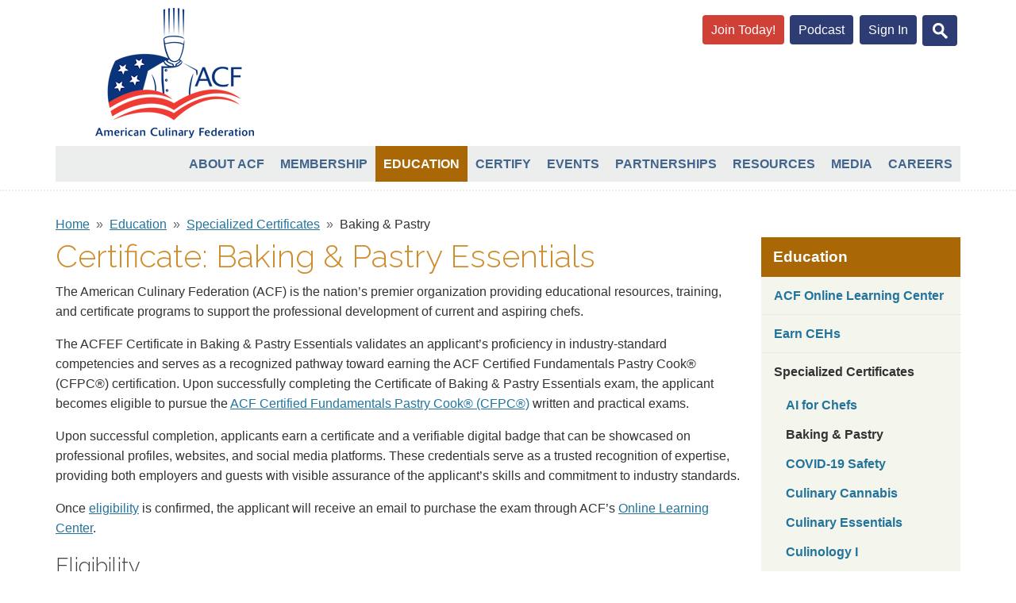

--- FILE ---
content_type: text/html; charset=utf-8
request_url: https://www.acfchefs.org/ACF/Education/Specialized_Certificates/BakingPastry/ACF/Education/ProDev/Specialized_Certificates/BakingPastry/default.aspx?hkey=d3e25fc9-4c11-4f91-b469-4f39504bec78
body_size: 25186
content:
<!DOCTYPE html>



<html id="MainHtml" lang="en-US">
<head id="ctl01_Head1"><meta charset="UTF-8" /><title>
	Certificate:  Baking & Pastry Essentials
</title>
	<meta name="Description" content="The ACFEF Certificate of Baking and Pastry Essentials verifies a student’s proficiency in industry-standard competencies." />
	<meta name="Keywords" content="certificate, baking, pastry" />

    <link rel="search" type="application/opensearchdescription+xml" href="/OpenSearch.aspx" title="ACF Search" />
<link rel="stylesheet" href="/Assets/css/10-UltraWaveResponsive.css"><!-- Google Tag Manager (used with GA4) -->
<script>(function(w,d,s,l,i){w[l]=w[l]||[];w[l].push({'gtm.start':
new Date().getTime(),event:'gtm.js'});var f=d.getElementsByTagName(s)[0],
j=d.createElement(s),dl=l!='dataLayer'?'&l='+l:'';j.async=true;j.src=
'https://www.googletagmanager.com/gtm.js?id='+i+dl;f.parentNode.insertBefore(j,f);
})(window,document,'script','dataLayer','GTM-FTLT97V');</script>
<!-- End Google Tag Manager -->

<!-- Google Tag Manager (use TBD) -->
<script>(function(w,d,s,l,i){w[l]=w[l]||[];w[l].push({'gtm.start':
new Date().getTime(),event:'gtm.js'});var f=d.getElementsByTagName(s)[0],
j=d.createElement(s),dl=l!='dataLayer'?'&l='+l:'';j.async=true;j.src=
'https://www.googletagmanager.com/gtm.js?id='+i+dl;f.parentNode.insertBefore(j,f);
})(window,document,'script','dataLayer','GTM-MJD87N4');</script>
<!-- End Google Tag Manager -->

<!-- Facebook Pixel Code -->
<script>
!function(f,b,e,v,n,t,s)
{if(f.fbq)return;n=f.fbq=function(){n.callMethod?
n.callMethod.apply(n,arguments):n.queue.push(arguments)};
if(!f._fbq)f._fbq=n;n.push=n;n.loaded=!0;n.version='2.0';
n.queue=[];t=b.createElement(e);t.async=!0;
t.src=v;s=b.getElementsByTagName(e)[0];
s.parentNode.insertBefore(t,s)}(window,document,'script',
'https://connect.facebook.net/en_US/fbevents.js');
fbq('init', '489208291665676'); 
fbq('track', 'PageView');
</script>
<noscript>
<img height="1" width="1" 
src="https://www.facebook.com/tr?id=489208291665676&ev=PageView
&noscript=1"/>
</noscript>
<!-- End Facebook Pixel Code -->

<!-- Hotjar -->
<script> (function(h,o,t,j,a,r){ h.hj=h.hj||function(){(h.hj.q=h.hj.q||[]).push(arguments)}; h._hjSettings={hjid:5267145,hjsv:6}; a=o.getElementsByTagName('head')[0]; r=o.createElement('script');r.async=1; r.src=t+h._hjSettings.hjid+j+h._hjSettings.hjsv; a.appendChild(r); })(window,document,'https://static.hotjar.com/c/hotjar-','.js?sv='); </script>

<!-- Begin AdRoll -->
<script type="text/javascript">
    adroll_adv_id = "BXBK2BUL4RGKFFRISRX4BB";
    adroll_pix_id = "FR2LL5JHUZHMBPC3Y6EAPQ";

    (function () {
        var _onload = function(){
            if (document.readyState && !/loaded|complete/.test(document.readyState)){setTimeout(_onload, 10);return}
            if (!window.__adroll_loaded){__adroll_loaded=true;setTimeout(_onload, 50);return}
            var scr = document.createElement("script");
            var host = (("https:" == document.location.protocol) ? "https://s.adroll.com" : "http://a.adroll.com");
            scr.setAttribute('async', 'true');
            scr.type = "text/javascript";
            scr.src = host + "/j/roundtrip.js";
            ((document.getElementsByTagName('head') || [null])[0] ||
                document.getElementsByTagName('script')[0].parentNode).appendChild(scr);
        };
        if (window.addEventListener) {window.addEventListener('load', _onload, false);}
        else {window.attachEvent('onload', _onload)}
    }());
</script>
<!-- End AdRoll --><link rel="shortcut icon" href="/pics/icons/favicon.ico" />


<script type="text/javascript">
//<![CDATA[

var gDocumentTitle = document.title;
var gPostBackFormObject = null;
var gWindowOnLoad = new Array();
var gPostBackFormProcessSubmit = true;
var gWebRoot = '';
var gWebSiteRoot = 'http://www.acfchefs.org';
var gPageTheme = 'Austin_Responsive';
var gAdminWebRoot = gWebRoot + '/Admin';
var gWebsiteKey = 'b3353b7b-2497-4bb3-8dae-4c6ecac72f92';
var gHKey = 'd3e25fc9-4c11-4f91-b469-4f39504bec78';
var gIsPostBack = false;
var gDefaultConfirmMessage = 'Continue without saving changes?';
var gIsEasyEditEnabled = false;
var gMasterPage = '/templates/masterpages/acf_responsive.master';

if(gWebsiteKey != 'fbdf17a3-cae7-4943-b1eb-71b9c0dd65d2' && gWebsiteKey != 'fad2fd17-7e27-4c96-babe-3291ecde4822'){
    gIsEasyEditEnabled = false;  
}
//]]>
</script><script src="/AsiCommon/Scripts/Modernizr/Modernizr.min.js" type="text/javascript"></script><meta name="viewport" content="initial-scale=1.0,width=device-width" />
    
    <script type="text/javascript">
        // add a class to the <html> tag of browsers that do not support Media Queries
        var mqSupported = Modernizr.mq('only all');
        if (!mqSupported) {
            document.documentElement.className += ' no-mqs';
        }
    </script>
        <script type="text/javascript">
            function showHideSubmenu(thisItem, thisActivationMethod) {
                var submenus = ["about", "membership", "education", "certify", "events", "partnerships", "resources"];
                
                if ((thisActivationMethod == "collapsed" && !document.getElementById("show-menu").checked) || thisActivationMethod == "clicked" || document.getElementById("site-nav").offsetTop > 0) {
                    for (i = 0; i < submenus.length; i++) {
                        var submenuName = "submenu-" + submenus[i];
                        if (submenuName != thisItem || (submenuName == thisItem && document.getElementById(submenuName).style.display == "block")) {
                            document.getElementById(submenuName).style.display = "none";
                            document.getElementById(submenuName + "-toggle").className = "submenu-toggle-inactive";
                        }
                        else {
                            document.getElementById(submenuName).style.display = "block";
                            document.getElementById(submenuName + "-toggle").className = "submenu-toggle-active";
                        }
                    }
                }
                
                return false;
            }

            function showHide(thisItem, thisDisplayType) {
                var thisThing = document.getElementById(thisItem);
                
                if (thisDisplayType != "none") {
                    if (thisDisplayType.length >= 3 && thisDisplayType.substr(0, 3) == "all") {
                        if (thisDisplayType == "all-inline") {
                            thisThing.style.display = "inline";
                        }
                        else if (thisDisplayType == "all-table-row") {
                            thisThing.style.display = "table-row";
                        }
                        else {
                            thisThing.style.display = "block";
                        }
                    }
                    else if (thisThing.style.display == "none") {
                        if (thisDisplayType == "inline") {
                            thisThing.style.display = "inline";
                        }
                        else if (thisDisplayType == "table-row") {
                            thisThing.style.display = "table-row";
                        }
                        else {
                            thisThing.style.display = "block";
                        }
                    }
                    else {
                        thisThing.style.display = "none";
                    }
                }
                else {
                    thisThing.style.display = "none";
                }
                
                return;
            }
        </script>
		<!--<script src="/ACFSource/scripts/banner.js?v=220407a"></script><script>window.addEventListener("load", function(){window.wpcc.init({"border":"thin","corners":"small","colors":{"popup":{"background":"#222222","text":"#ffffff","border":"#fde296"},"button":{"background":"#fde296","text":"#000000"}},"position":"top","pushdown":true,"content":{"href":"/ACF/Events/COVID-19__Travel_and_Event_Information_Update/","message":"COVID-19 Travel and Activity Status: ","link":"Updated - August 30, 2021"}})});</script>-->
<meta name="rating" content="General" /><meta name="Author" content="Advanced Solutions International, Inc." /><link href="../../../../../../../../../App_Themes/Austin_Responsive/99-Austin_Responsive.css" type="text/css" rel="stylesheet" /><link href="../../../../../../../../../App_Themes/Austin_Responsive/zz-ACF-250819.css" type="text/css" rel="stylesheet" /><script src="/AsiCommon/Scripts/Jquery/Jquery.min.js" type="text/javascript" ></script><script src="/AsiCommon/Scripts/Jquery/jquery-migrate-3.0.1.min.js" type="text/javascript" ></script><script src="/AsiCommon/Scripts/Jquery/jquery-ui.custom.min.js" type="text/javascript" ></script><link href="/WebResource.axd?d=f4d5emdcButg0ptSHgHlcYw-n72GmC4Wzgu6qEwOopBOkDXsLn7WGjT-2glckxWG0tNSg-jcQRywL6Y_eI02i3uD6RWlO9IO7lqg8F_EFxOTQMiTsrJh-ALd4uy2n2TjUWSAnlPjf-tlmU3wVAxvyUZTUt0m6cDpFmVUksYQ_8E1&amp;t=638953345320000000" type="text/css" rel="stylesheet" class="Telerik_stylesheet" /><link href="/WebResource.axd?d=PbgWWJxFJ2iyf6-YA3hDjuSKvCItRDp9tSSkTWmikw4FEkTMukqwP4CFhw9N-ihY7lAwflNeoUoaNB_V6kbanvsrSiiuZ6Y5FzADG18OPIdoI74Hg0JYYF2QI_q4hbpDB5bXH9mbRekPm0RRgAYWYJwmawgz2ewPC2M00514q081&amp;t=638953345320000000" type="text/css" rel="stylesheet" class="Telerik_stylesheet" /><link href="/WebResource.axd?d=e58Qb1lwQbagRrgkCQYP7Nppu4AODTjeVwH4hHeJ0rBCsNIgzwkoAl8nD1UXnLFKgr3El-OghyC0JA3KEKw2_I_v7zF7d5hqcaTFbZMZG8nCNQXIb5Yjb8ifHqDjsPINsRgWMUAJWieF0scF92uRaA2&amp;t=638953345320000000" type="text/css" rel="stylesheet" class="Telerik_stylesheet" /><link href="/WebResource.axd?d=du4DaBYUgpFXUKtgMWA2jcmR9nk2LLEY1pEdXb5gB1SAAs61X75IJzBO2laWkXpirDXJjvdZl52Hng4m2cy5VPl1IUH_gQzDTXdg1A1mghaLF4bCWCCl0wevBPDynOMbnDM02IdOXJJffktXiPOJpw2&amp;t=638953345320000000" type="text/css" rel="stylesheet" class="Telerik_stylesheet" /><link href="/WebResource.axd?d=2R0KGh4ZF2Ay6al7WMMmSmxdPNMizpbwP738370fPOuC4GGF6AFgq-r3SFWx4KKXJRtolXxWd_RWA6Wg4J61Ves8rxwrJaa_923IkbVxe3lGJK2OGOfbwy9VpxKRq5j6WDxWGispfWI-iygO1ow1XYhmiGhr3f5_n4aIBGhS9KI-rT23YpNPYyi8E6ZDzQQ60&amp;t=638953345320000000" type="text/css" rel="stylesheet" class="Telerik_stylesheet" /><style type="text/css">
	.ctl01_TemplateBody_ContentPage1_WebPartZone1_Page1_0 { border-color:Black;border-width:1px;border-style:Solid; }

</style></head>
<body id="MainBody">
<!-- Google Tag Manager (noscript) -->
<noscript><iframe src="https://www.googletagmanager.com/ns.html?id=GTM-MJD87N4"
height="0" width="0" style="display:none;visibility:hidden"></iframe></noscript>
<!-- End Google Tag Manager (noscript) -->

    
    <a href="#contentstart" class="screen-reader-text show-on-focus">Skip to main content</a>
    <form method="post" action="/ACF/Education/Specialized_Certificates/BakingPastry/ACF/Education/ProDev/Specialized_Certificates/BakingPastry/default.aspx?hkey=d3e25fc9-4c11-4f91-b469-4f39504bec78" id="aspnetForm">
<div class="aspNetHidden">
<input type="hidden" name="__WPPS" id="__WPPS" value="s" />
<input type="hidden" name="__ClientContext" id="__ClientContext" value="{&quot;baseUrl&quot;:&quot;/&quot;,&quot;isAnonymous&quot;:true,&quot;loggedInPartyId&quot;:&quot;250514&quot;,&quot;selectedPartyId&quot;:&quot;250514&quot;,&quot;websiteRoot&quot;:&quot;http://www.acfchefs.org/&quot;,&quot;virtualDir&quot;:&quot;&quot;}" />
<input type="hidden" name="__CTRLKEY" id="__CTRLKEY" value="" />
<input type="hidden" name="__SHIFTKEY" id="__SHIFTKEY" value="" />
<input type="hidden" name="ctl01_ScriptManager1_TSM" id="ctl01_ScriptManager1_TSM" value="" />
<input type="hidden" name="PageInstanceKey" id="PageInstanceKey" value="ff2a86fa-488b-4825-a510-d8d51e383ddc" />
<input type="hidden" name="__RequestVerificationToken" id="__RequestVerificationToken" value="feemziQrEOB3AQ0nGD3KF3q2MjTmlycFKUNpj4exKa4xwvwWdH0GEOg2Pj3REqylU64mputdgJzORSju3_f2KpUB-ZWrqTzVSXAysXPF5uE1" />
<input type="hidden" name="TemplateUserMessagesID" id="TemplateUserMessagesID" value="ctl01_TemplateUserMessages_ctl00_Messages" />
<input type="hidden" name="PageIsDirty" id="PageIsDirty" value="false" />
<input type="hidden" name="IsControlPostBackctl01$InteriorHeaderLogo$InteriorHeaderLogo" id="IsControlPostBackctl01$InteriorHeaderLogo$InteriorHeaderLogo" value="1" />
<input type="hidden" name="__EVENTTARGET" id="__EVENTTARGET" value="" />
<input type="hidden" name="__EVENTARGUMENT" id="__EVENTARGUMENT" value="" />
<input type="hidden" name="IsControlPostBackctl01$TemplateBody$WebPartManager1$gwpciACFBakingPastryEssentials_db0cc64d25eb4bb4a38e8faa89a7bad1$ciACFBakingPastryEssentials_db0cc64d25eb4bb4a38e8faa89a7bad1" id="IsControlPostBackctl01$TemplateBody$WebPartManager1$gwpciACFBakingPastryEssentials_db0cc64d25eb4bb4a38e8faa89a7bad1$ciACFBakingPastryEssentials_db0cc64d25eb4bb4a38e8faa89a7bad1" value="1" />
<input type="hidden" name="IsControlPostBackctl01$TemplateBody$WebPartManager1$gwpciACFBakingPastryEssentialsJS_e905d6f3ab31482d8e177499ee6a969e$ciACFBakingPastryEssentialsJS_e905d6f3ab31482d8e177499ee6a969e" id="IsControlPostBackctl01$TemplateBody$WebPartManager1$gwpciACFBakingPastryEssentialsJS_e905d6f3ab31482d8e177499ee6a969e$ciACFBakingPastryEssentialsJS_e905d6f3ab31482d8e177499ee6a969e" value="1" />
<input type="hidden" name="IsControlPostBackctl01$TemplateBody$ContentPage1" id="IsControlPostBackctl01$TemplateBody$ContentPage1" value="1" />
<input type="hidden" name="IsControlPostBackctl01$TemplateBody$ContentPageFooter1" id="IsControlPostBackctl01$TemplateBody$ContentPageFooter1" value="1" />
<input type="hidden" name="IsControlPostBackctl01$SideBarContent$ACFSidebarContent" id="IsControlPostBackctl01$SideBarContent$ACFSidebarContent" value="1" />
<input type="hidden" name="IsControlPostBackctl01$FooterCommunications$Left1" id="IsControlPostBackctl01$FooterCommunications$Left1" value="1" />
<input type="hidden" name="IsControlPostBackctl01$FooterCommunications$NewContentHtml2" id="IsControlPostBackctl01$FooterCommunications$NewContentHtml2" value="1" />
<input type="hidden" name="IsControlPostBackctl01$FooterCommunications$NewContentHtml3" id="IsControlPostBackctl01$FooterCommunications$NewContentHtml3" value="1" />
<input type="hidden" name="IsControlPostBackctl01$FooterCommunications$NewContentHtml4" id="IsControlPostBackctl01$FooterCommunications$NewContentHtml4" value="1" />
<input type="hidden" name="IsControlPostBackctl01$FooterCommunications$NewContentHtml5" id="IsControlPostBackctl01$FooterCommunications$NewContentHtml5" value="1" />
<input type="hidden" name="IsControlPostBackctl01$FooterCopyright$FooterCopyright" id="IsControlPostBackctl01$FooterCopyright$FooterCopyright" value="1" />
<input type="hidden" name="IsControlPostBackctl01$FooterCopyright$ACFUserTrackingJS" id="IsControlPostBackctl01$FooterCopyright$ACFUserTrackingJS" value="1" />
<input type="hidden" name="IsControlPostBackctl01$FooterCopyright$ACFLinkReplacementJS" id="IsControlPostBackctl01$FooterCopyright$ACFLinkReplacementJS" value="1" />
<input type="hidden" name="__VIEWSTATE" id="__VIEWSTATE" value="/[base64]" />
</div>

<script type="text/javascript">
//<![CDATA[
var theForm = document.forms['aspnetForm'];
function __doPostBack(eventTarget, eventArgument) {
    if (!theForm.onsubmit || (theForm.onsubmit() != false)) {
        theForm.__EVENTTARGET.value = eventTarget;
        theForm.__EVENTARGUMENT.value = eventArgument;
        theForm.submit();
    }
}
//]]>
</script>


<script src="/WebResource.axd?d=A5PzmfazbrQj4DjTVM5lowwaFrao6fFEkDX-07682IIXZUef2MtdPiEGKp1fnEXQATXQQURIcWHTDZf6SdBeiJjbo8H49p_6xG9FXlpn-lE1&amp;t=638285921964787378" type="text/javascript"></script>


<script type="text/javascript">
//<![CDATA[
function CopyMoveContentItem_Callback(dialogWindow)
{
    if (!dialogWindow.result) return;
    eval(dialogWindow.Argument.replace('[[RESULT]]',dialogWindow.result));
}
//]]>
</script>

<script src="/Telerik.Web.UI.WebResource.axd?_TSM_HiddenField_=ctl01_ScriptManager1_TSM&amp;compress=1&amp;_TSM_CombinedScripts_=%3b%3bAjaxControlToolkit%2c+Version%3d4.1.50508%2c+Culture%3dneutral%2c+PublicKeyToken%3d28f01b0e84b6d53e%3aen-US%3a0c8c847b-b611-49a7-8e75-2196aa6e72fa%3aea597d4b%3ab25378d2%3bTelerik.Web.UI%2c+Version%3d2025.1.416.462%2c+Culture%3dneutral%2c+PublicKeyToken%3d121fae78165ba3d4%3aen-US%3aced1f735-5c2a-4218-bd68-1813924fe936%3a16e4e7cd%3a33715776%3af7645509%3a24ee1bba%3a2003d0b8%3af46195d3%3a88144a7a%3a1e771326%3ae524c98b%3aed16cbdc%3ab2e06756%3a92fe8ea0%3afa31b949%3a4877f69a%3ac128760b%3a874f8ea2%3a19620875%3a490a9d4e%3abd8f85e4%3bAjaxControlToolkit%2c+Version%3d4.1.50508.0%2c+Culture%3dneutral%2c+PublicKeyToken%3d28f01b0e84b6d53e%3aen-US%3a0c8c847b-b611-49a7-8e75-2196aa6e72fa%3a782b16ab" type="text/javascript"></script>
<script src="/AsiCommon/scripts/Asi.js" type="text/javascript"></script>
<script src="/AsiCommon/Scripts/Asi.Web.js" type="text/javascript"></script>
<script type="text/javascript">
//<![CDATA[
var PageMethods = function() {
PageMethods.initializeBase(this);
this._timeout = 0;
this._userContext = null;
this._succeeded = null;
this._failed = null;
}
PageMethods.prototype = {
_get_path:function() {
 var p = this.get_path();
 if (p) return p;
 else return PageMethods._staticInstance.get_path();},
GetActionLink:function(action,templateType,docType,hierarchyKey,documentVersionKey,folderHierarchyKey,itemCount,closeWindowOnCommit,websiteKey,pageInstanceKey,succeededCallback, failedCallback, userContext) {
return this._invoke(this._get_path(), 'GetActionLink',false,{action:action,templateType:templateType,docType:docType,hierarchyKey:hierarchyKey,documentVersionKey:documentVersionKey,folderHierarchyKey:folderHierarchyKey,itemCount:itemCount,closeWindowOnCommit:closeWindowOnCommit,websiteKey:websiteKey,pageInstanceKey:pageInstanceKey},succeededCallback,failedCallback,userContext); },
GetWindowProperties:function(action,templateType,docType,hierarchyKey,documentVersionKey,folderHierarchyKey,itemCount,closeWindowOnCommit,websiteKey,pageInstanceKey,succeededCallback, failedCallback, userContext) {
return this._invoke(this._get_path(), 'GetWindowProperties',false,{action:action,templateType:templateType,docType:docType,hierarchyKey:hierarchyKey,documentVersionKey:documentVersionKey,folderHierarchyKey:folderHierarchyKey,itemCount:itemCount,closeWindowOnCommit:closeWindowOnCommit,websiteKey:websiteKey,pageInstanceKey:pageInstanceKey},succeededCallback,failedCallback,userContext); },
GetAddressCompletionList:function(prefixText,succeededCallback, failedCallback, userContext) {
return this._invoke(this._get_path(), 'GetAddressCompletionList',false,{prefixText:prefixText},succeededCallback,failedCallback,userContext); },
CheckForPasteConflict:function(selectedKeys,targetHierarchyKey,succeededCallback, failedCallback, userContext) {
return this._invoke(this._get_path(), 'CheckForPasteConflict',false,{selectedKeys:selectedKeys,targetHierarchyKey:targetHierarchyKey},succeededCallback,failedCallback,userContext); }}
PageMethods.registerClass('PageMethods',Sys.Net.WebServiceProxy);
PageMethods._staticInstance = new PageMethods();
PageMethods.set_path = function(value) { PageMethods._staticInstance.set_path(value); }
PageMethods.get_path = function() { return PageMethods._staticInstance.get_path(); }
PageMethods.set_timeout = function(value) { PageMethods._staticInstance.set_timeout(value); }
PageMethods.get_timeout = function() { return PageMethods._staticInstance.get_timeout(); }
PageMethods.set_defaultUserContext = function(value) { PageMethods._staticInstance.set_defaultUserContext(value); }
PageMethods.get_defaultUserContext = function() { return PageMethods._staticInstance.get_defaultUserContext(); }
PageMethods.set_defaultSucceededCallback = function(value) { PageMethods._staticInstance.set_defaultSucceededCallback(value); }
PageMethods.get_defaultSucceededCallback = function() { return PageMethods._staticInstance.get_defaultSucceededCallback(); }
PageMethods.set_defaultFailedCallback = function(value) { PageMethods._staticInstance.set_defaultFailedCallback(value); }
PageMethods.get_defaultFailedCallback = function() { return PageMethods._staticInstance.get_defaultFailedCallback(); }
PageMethods.set_enableJsonp = function(value) { PageMethods._staticInstance.set_enableJsonp(value); }
PageMethods.get_enableJsonp = function() { return PageMethods._staticInstance.get_enableJsonp(); }
PageMethods.set_jsonpCallbackParameter = function(value) { PageMethods._staticInstance.set_jsonpCallbackParameter(value); }
PageMethods.get_jsonpCallbackParameter = function() { return PageMethods._staticInstance.get_jsonpCallbackParameter(); }
PageMethods.set_path("default.aspx");
PageMethods.GetActionLink= function(action,templateType,docType,hierarchyKey,documentVersionKey,folderHierarchyKey,itemCount,closeWindowOnCommit,websiteKey,pageInstanceKey,onSuccess,onFailed,userContext) {PageMethods._staticInstance.GetActionLink(action,templateType,docType,hierarchyKey,documentVersionKey,folderHierarchyKey,itemCount,closeWindowOnCommit,websiteKey,pageInstanceKey,onSuccess,onFailed,userContext); }
PageMethods.GetWindowProperties= function(action,templateType,docType,hierarchyKey,documentVersionKey,folderHierarchyKey,itemCount,closeWindowOnCommit,websiteKey,pageInstanceKey,onSuccess,onFailed,userContext) {PageMethods._staticInstance.GetWindowProperties(action,templateType,docType,hierarchyKey,documentVersionKey,folderHierarchyKey,itemCount,closeWindowOnCommit,websiteKey,pageInstanceKey,onSuccess,onFailed,userContext); }
PageMethods.GetAddressCompletionList= function(prefixText,onSuccess,onFailed,userContext) {PageMethods._staticInstance.GetAddressCompletionList(prefixText,onSuccess,onFailed,userContext); }
PageMethods.CheckForPasteConflict= function(selectedKeys,targetHierarchyKey,onSuccess,onFailed,userContext) {PageMethods._staticInstance.CheckForPasteConflict(selectedKeys,targetHierarchyKey,onSuccess,onFailed,userContext); }
var gtc = Sys.Net.WebServiceProxy._generateTypedConstructor;
Type.registerNamespace('Asi.Web.UI.Common.BSA');
if (typeof(Asi.Web.UI.Common.BSA.WindowProperties) === 'undefined') {
Asi.Web.UI.Common.BSA.WindowProperties=gtc("Asi.Web.UI.Common.BSA.WindowProperties");
Asi.Web.UI.Common.BSA.WindowProperties.registerClass('Asi.Web.UI.Common.BSA.WindowProperties');
}
Type.registerNamespace('Asi.Web.UI');
if (typeof(Asi.Web.UI.PageOperation) === 'undefined') {
Asi.Web.UI.PageOperation = function() { throw Error.invalidOperation(); }
Asi.Web.UI.PageOperation.prototype = {None: 0,Edit: 1,New: 2,Execute: 3,Select: 4,SelectAndReturnValue: 5,Delete: 6,Purge: 7,Import: 8,Export: 9,Publish: 10,Versions: 11,Refresh: 12,Cut: 13,Copy: 14,Paste: 15,Undo: 16,SelectAll: 17,Search: 18,Preview: 19,Submit: 20,RequestDelete: 21,PurgeAll: 22,Download: 23}
Asi.Web.UI.PageOperation.registerEnum('Asi.Web.UI.PageOperation', true);
}
if (typeof(Asi.Web.UI.TemplateType) === 'undefined') {
Asi.Web.UI.TemplateType = function() { throw Error.invalidOperation(); }
Asi.Web.UI.TemplateType.prototype = {I: 0,D: 1,P: 2,E: 3,T: 4,F: 5,A: 6}
Asi.Web.UI.TemplateType.registerEnum('Asi.Web.UI.TemplateType', true);
}
//]]>
</script>

        <input type="hidden" name="ctl01$lastClickedElementId" id="lastClickedElementId" />
        <script type="text/javascript">
//<![CDATA[
Sys.WebForms.PageRequestManager._initialize('ctl01$ScriptManager1', 'aspnetForm', ['tctl01$UserMessagesUpdatePanel','','tctl01$RadAjaxManager1SU',''], ['ctl01$ScriptManager1',''], [], 3600, 'ctl01');
//]]>
</script>
<input type="hidden" name="ctl01$ScriptManager1" id="ctl01_ScriptManager1" />
<script type="text/javascript">
//<![CDATA[
Sys.Application.setServerId("ctl01_ScriptManager1", "ctl01$ScriptManager1");
Sys.Application._enableHistoryInScriptManager();
//]]>
</script>

        <!-- This control will display the progress image when a page load activity is taking a while -->
        <div id="ctl01_TemplateFillLoadingPanel" style="display:none;">
	
                <div class="NotPrinted ProgressDiv" id="FillProgressDiv">
                        <span id="ctl01_LoadingLabel" translate="yes">Loading</span> 
                        <img id="ctl01_ProgressImage2" src="/images/ImageLibrary/loading.gif" alt="Loading" />
                </div>
            
</div>

        <div id="ctl01_masterWrapper" class="wrapper has-secondary-col col-on-right">
	
            <header id="hd" role="banner" class="header ClearFix navbar">
                <div class="header-top-container">
                    <div class="header-container">
                        <div id="masterLogoArea" class="header-logo-container">
                            
                            <div id="ste_container_InteriorHeaderLogo" class="ContentItemContainer"><div>

</div><a href="/"><img alt="American Culinary Federation" src="/pics/logos/acf-2.png" width="200" height="164" /></a></div><div class="ContentRecordPageButtonPanel">

	</div>
                        </div>

                        <!-- Auxiliary area -->
                        <div class="navbar-header nav-auxiliary" id="auxiliary-container">
                            <!--<div style="float:right; margin-right:22px;">
                                <div style="margin: 3px 8px 0 0; width: 225px">
                                <iframe width="225" height="30" id="googleSearchWidget" src="/ACFSource/Widgets/GoogleSearch.html?u=20150326" border="0" frameborder="0" scrolling="no"></iframe>
                                </div>
                            </div><br />-->
                    <div id="site-search">
                        <h2>Site search</h2>
                        <div id="search-icon" class="search-link" role="search"><a href="/ACF/Search3/ACF/Search/">&#160;</a></div>
                        <iframe id="googleSearchWidget" width="225" height="30" frameborder="0" scrolling="no" border="0" src="/Areas/ACFGoogleSearch/index.html?v=220707" title="Site search"></iframe>
                    </div>

<!-- Removed the default login log out links to allow for the redirection to the ACF default landing page -->					
<!--
<div class="auth-link-container-sm" data-set="auth-link"></div>
<a id="ctl01_LoginStatus1" accesskey="l" class="auth-link" href="javascript:__doPostBack(&#39;ctl01$LoginStatus1$ctl02&#39;,&#39;&#39;)">Sign In</a>
-->
<!--Begin ACF login links -->
<div id="acf-sign-in-sign-out-wrapper" style="float:left; margin-right:7px;">
                        <a href="/ACF/Login/">Sign In</a>
</div>
<!--End ACF login links -->

<ul id="ctl01_CreateAccount" class="NavigationUnorderedList">
                                <li class="NavigationListItem">
                                   
                                            <a id="ctl01_LoginView2_CreateAccountLink" class="clcl" href="../../../../../../../../CreateAccount">Create Account</a>
                                       
                                </li>
                            </ul>
                             
                            
                            <ul class='NavigationUnorderedList'><li id="ctl01_Auxiliary_Auxiliary_rptWrapper_Auxiliary_rptWrapper_rpt_ctl01_NavigationListItem" class="NavigationListItem "><a id="ctl01_Auxiliary_Auxiliary_rptWrapper_Auxiliary_rptWrapper_rpt_ctl01_NavigationLink" class="NavigationLink" href="/ACF/Media2/Podcast2/ACF/About/Media/Podcast/?hkey=b5bc6f68-f24f-4554-9b6e-7bfffa56442c"><span class="nav-text" translate="yes">Podcast</span></a></li></ul>
                            
                            <!-- Buttons to toggle the search bar and primary navigation on xs screens -->
<!--                            <button type="button" class="navbar-toggle collapsed" data-toggle="collapse" data-target="#search-collapse" data-parent=".navbar">
                                <span class="sr-only">Toggle search</span>
                                <span class="icon-search"></span>
                            </button>--><!--<br>-->
<!--<div class="site-search"><a href="https://cse.google.com/cse/home?cx=010808198375303287633:eeqj5mgpiha">&#160;</a></div>-->
                            <button type="button" class="navbar-toggle collapsed" data-toggle="collapse" data-target="#navbar-collapse" data-parent=".navbar">
                                <span class="sr-only">Toggle navigation</span>
                                <span class="icon-bar"></span>
                                <span class="icon-bar"></span>
                                <span class="icon-bar"></span>
                            </button>
                            <div class="search-container-sm" data-set="searchbar"></div>
                            <div class="ste-section">
                                
                                
                                <img id="ctl01_KeepAliveTarget" src="../../../../../../../../../AsiCommon/Images/3x3.gif" />
                                
                            </div>
							
                        </div>

                        <div class="EventsLogo">
                            
                        </div>
                    </div>
                    <!-- /.header-container -->
                </div>
                <!-- /.header-top-container -->
                <div class="header-bottom-container">
                    <div class="header-container">
<div id="site-nav" class="nav">
                <h2>Site navigation</h2>
                <label for="show-menu" class="show-menu" onclick="javascript:showHideSubmenu('all', 'collapsed');"><span>Show Menu</span></label><input type="checkbox" id="show-menu" role="button">
                <!--<input type="checkbox" id="showmenu" name="show-menu"><label for="showmenu" class="show-menu" onclick="javascript:showHideSubmenu('all', 'collapsed');">Show Menu</label>-->
                <ul><li><a href="/ACF/About/ACF/About/">About ACF</a><a id="submenu-about-toggle" class="submenu-toggle-inactive" onclick="javascript:showHideSubmenu('submenu-about', 'clicked');">&#160;</a><ul id="submenu-about" class="submenu"><li><a href="/ACF/About/Overview/ACF/About/Overview/">Who We Are</a></li><li><a href="/ACF/About/Services/ACF/About/Services/">What We Offer</a></li><li><a href="/ACF/About/Meet/ACF/About/Meet/">Meet Us</a></li><li><a href="/ACF/About/Elections/ACF/About/Elections/">Elections</a></ul></li><li><a href="/ACF/Membership/ACF/Membership/">Membership</a><a id="submenu-membership-toggle" class="submenu-toggle-inactive" onclick="javascript:showHideSubmenu('submenu-membership', 'clicked');">&#160;</a><ul id="submenu-membership" class="submenu"><li><a href="/ACF/Membership/Join/ACF/Membership/Join/Chapters/">Join Today</a></li><li><a href="/ACF/Membership/Login/ACF/Login/">Sign In</a></li><li><a href="/ACF/Membership/Members/ACF/Portals/Members/">Members Only</a></li><li><a href="/ACF/Membership/Categories/ACF/Membership/Join/Categories/">Categories</a></li><li><a href="/ACF/Membership/ChaptersLink2/ACF/Membership/Join/Chapters/">Chapters</a></li><li><a href="/ACF/Membership/Advantage/ACF/Membership/Offers/">Member Benefits</a></li><li><a href="/ACF/Membership/MembershipProgramsforStudents/ACF/Education/StudentMembership/">Student Membership</a></li><li><a href="/ACF/Membership/PropertyMembership/ACF/Membership/Property/">Property Membership</a></li><li><a href="/ACF/Membership/MembershipApplications/ACF/Membership/Applications/">Applications</a></li><li><a href="/ACF/Membership/MilitaryMembership/ACF/Membership/Military/">Military</a></li><li><a href="/ACF/Membership/Disaster_Relief/ACF/Membership/Disaster_Relief/">Disaster Relief</a></li><li><a href="/ACF/Membership/MemberReferrals/ACF/Membership/Referrals/">Member Referrals</a></ul></li><li class="active-section"><a href="/ACF/Education/ACF/Education/">Education</a><a id="submenu-education-toggle" class="submenu-toggle-inactive" onclick="javascript:showHideSubmenu('submenu-education', 'clicked');">&#160;</a><ul id="submenu-education" class="submenu"><li><a href="/ACFSource/DigitalEducation/">ACF Online Learning Center</a></li><li><a href="/ACF/Education/Earn_CEHs/ACF/Education/ProDev/Opportunities/">Earn CEHs</a></li><li><a href="/ACF/Education/Specialized_Certificates/ACF/Education/ProDev/Specialized_Certificates/">Specialized Certificates</a></li><li><a href="/ACF/Education/Enrollment/ACF/Education/Enrollment/">Student Pathways</a></li><li><a href="/ACF/Education/FindPrograms/ACF/Education/Programs/">Find a Program</a></li><li><a href="/ACF/Education/Instructor_Tools/ACF/Education/ProDev/InstructorTools/">Instructor Tools</a></li><li><a href="/ACF/Education/Scholarships/ACF/Education/Scholarships/">Scholarships - Grants</a></li><li><a href="/ACF/Education/Accreditation/ACF/Education/Accreditation/">Earn Accreditation</a></li><li><a href="/ACF/Education/ACFEF-ApprovedProgram/ACF/Education/Quality/ACF-Approved/">Become Approved</a></li><li><a href="/ACF/Education/Apprenticeship/ACF/Education/Apprenticeship/">Start Apprenticeship</a></li><li><a href="/ACF/Events/Competitions/KnowledgeBowl/ACF/Events/Competitions/KnowledgeBowl/">Knowledge Bowl</a></ul></li><li><a href="/ACF/Certify/ACF/Certify/">Certify</a><a id="submenu-certify-toggle" class="submenu-toggle-inactive" onclick="javascript:showHideSubmenu('submenu-certify', 'clicked');">&#160;</a><ul id="submenu-certify" class="submenu"><li><a href="/ACF/Certify/AboutCertification/ACF/Certify/">Certification</a></li><li><a href="/ACF/Certify/Levels/ACF/Certify/Levels/">Get Certified</a></li><li><a href="/ACF/Certify/Recertification/ACF/Certify/Recertification/">Recertification</a></li><li><a href="/ACF/Certify/Exams/ACF/Certify/Exams/">Certification Exams</a></li><li><a href="/ACF/Certify/AdminEval/ACF/Certify/AdminEval/">Administrators & Evaluators</a></li><li><a href="/ACF/Certify/Employers/ACF/Certify/Concierge/">Employers</a></li><li><a href="/ACF/Certify/About/ACF/Certify/About/">Certification Matters</a></li><li><a href="/ACF/Education/ProDev/Opportunities/ACF/Education/ProDev/Opportunities/default.aspx">Continuing Education Opportunities</a></li><li><a href="/ACF/Certify/CertificationVerification/ACF/Certify/Verification/">Verification</a></li><li><a href="/ACF/Certify/Toolbox/ACF/Certify/Toolbox/">Toolbox</a></li><li><a href="/ACF/Certify/Commission/ACF/Certify/Commission/">ACF Certification Commission</a></ul></li><li><a href="/ACF/Events/ACF/Events/">Events</a><a id="submenu-events-toggle" class="submenu-toggle-inactive" onclick="javascript:showHideSubmenu('submenu-events', 'clicked');">&#160;</a><ul id="submenu-events" class="submenu"><li><a href="/ACF/Events/Convention/ACF/Events/Convention/">ACF National Convention</a></li><li><a href="/ACF/Events/Summits/ACF/Events/Summits/">ACF MasterCraft Summit Series</a></li><li><a href="/ACF/Media2/Webinar/ACF/Events/Webinars/">ACF Chef’s Table Webinar</a></li><li><a href="/ACF/Events/Awards/ACF/Events/Awards/">Awards</a></li><li><a href="/ACF/Events/EventsCalendar/ACF/Events/Calendar/">Calendar</a></li><li><a href="/ACF/Events/Competitions/ACF/Events/Competitions/">Competitions</a></li><li><a href="/ACF/Events/EventsFAQ/ACF/Events/FAQ/">Event FAQs</a></li><li><a href="/ACF/Events/EventPresenterInfo/ACF/Events/Presenters/">Presenter Information</a></ul></li><li><a href="/ACF/Partnerships/ACF/Partnerships/">Partnerships</a><a id="submenu-partnerships-toggle" class="submenu-toggle-inactive" onclick="javascript:showHideSubmenu('submenu-partnerships', 'clicked');">&#160;</a><ul id="submenu-partnerships" class="submenu"><li><a href="/ACF/Partnerships/Team_USA/ACF/Partnerships/Team/">ACF Culinary Team USA</a></li><li><a href="/ACF/Partnerships/AAC/ACF/Partnerships/AAC/">American Academy of Chefs (AAC)</a></li><li><a href="/ACF/Partnerships/YoungChefs/ACF/Partnerships/YCC/Default.aspx">Young Chefs Club</a></li><li><a href="/ACF/Partnerships/Chef_and_Child/ACF/Partnerships/CCF/">Chef & Child</a></li><li><a href="/ACF/Partnerships/WACS/ACF/Partnerships/WACS/">Worldchefs</a></li><li><a href="/ACF/Partnerships/AMCO/ACF/Partnerships/AMCO/">American Master Chefs Order</a></li><li><a href="https://acfconsultingcoop.com/ ">ACF Culinary Consulting Cooperative</a></li><li><a href="/ACF/Partnerships/Vendor_Resource_Guide/ACF/Partnerships/Industry-Partners/">Industry Partners</a></li><li><a href="/ACF/Partnerships/AssociationPartners/ACF/Partnerships/AssociationPartners/">ACF Association Partners</a></li><li><a href="/ACF/Partnerships/Partners/ACF/Partnerships/Industry-Partners/Opportunities/">Become an ACF Partner</a></ul></li><li><a href="/ACF/Resources/ACF/Resources/">Resources</a><a id="submenu-resources-toggle" class="submenu-toggle-inactive" onclick="javascript:showHideSubmenu('submenu-resources', 'clicked');">&#160;</a><ul id="submenu-resources" class="submenu"><li><a href="/ACF/Resources/Recipes2/ACF/Resources/Recipes/">Recipes</a></li><li><a href="/ACF/Resources/Books/ACF/Resources/Books/">ACF Recommended Books</a></li><li><a href="/ACF/Resources/Video_Library/ACF/Resources/Video/">Video Library</a></li><li><a href="/ACF/Resources/Downloads/ACF/Resources/Downloads/">Forms & Applications</a></li><li><a href="/ACF/Resources/e-Store/ACF/Resources/e-Store/">Store</a></li><li><a href="/ACF/Resources/Wellness/ACF/Resources/Wellness/">Wellness Resources</a></li><li><a href="/ACF/Resources/Sustainability/ACF/Resources/Sustainability/">Sustainability Corner</a></li><li><a href="/ACF/Resources/Visas/ACF/Resources/Visas/">Visa Requests</a></ul></li><li><a href="/ACF/Media2/ACF/About/Media/">Media</a><a id="submenu-media-toggle" class="submenu-toggle-inactive" onclick="javascript:showHideSubmenu('submenu-media', 'clicked');">&#160;</a><ul id="submenu-media" class="submenu"><li><a href="/ACF/Media2/Publications2/ACF/About/Media/Publications/">Publications</a></li><li><a href="/ACF/Media2/Podcast2/ACF/About/Media/Podcast/">ACF Chef’s Table Podcast</a></li><li><a href="/ACF/Media2/Webinar/ACF/Events/Webinars/">ACF Chef’s Table Webinar</a></li><li><a href="/ACF/Media2/Trends/ACF/Resources/Trends/">Trends Report</a></li><li><a href="/ACF/Media2/Releases2/ACF/About/Media/Releases/">Press Releases</a></li><li><a href="/ACF/Media2/MediaInquiries2/ACF/About/Media/Inquiry/">Inquiries</a></li><li><a href="/ACF/Partnerships/Partners/ACF/Partnerships/Industry-Partners/Opportunities/">Become an ACF Partner</a></ul></li><li><a href="https://jobs.acfchefs.org/">Careers</a><a id="submenu-jobs-toggle" class="submenu-toggle-inactive" onclick="javascript:showHideSubmenu('submenu-jobs', 'clicked');">&#160;</a></li></ul></li></ul>
            </div>
                       
                        
                            <div class="collapse navbar-collapse nav-primary" id="navbar-collapse">
                                <div class="auth-link-container" data-set="auth-link">
                                    
                                    

                                </div>
                                <!-- Primary navigation -->

                            </div>
                        
                    </div>
                    <!-- /.header-container -->
                </div>
                <!-- /.header-bottom-container -->
            </header>
            <!-- /.header -->

            
            <div id="masterContentArea" class="container">
<div id="ctl01_LogoBreadcrumbFix" class="LogoBreadcrumbFix">
		<div id="logo-breadcrumb-fix"><br clear="all"></div>
	</div>
                <!-- Group Breadcrumbs, Proxy and Page Tasks so they can be controlled together -->
                <div class="breadcrumb-obo-container ClearFix">
                    <div class="breadcrumb" role="navigation" aria-label="Breadcrumb">
                        <!-- This control will display the currently applicable Breadcrumb Navigation (if any) -->
                        <a href="#breadcrumbskiplink" id="breadcrumbhref" class="screen-reader-text show-on-focus">Skip breadcrumb navigation</a>
                        <span id="ctl01_BreadCrumb"><span>
                                <a id="ctl01_BreadCrumb_ctl00_NodeLink" class="BreadCrumbLink" href="http://www.acfchefs.org/ACF/">Home</a>
                            </span><span class="Disabled">
        &nbsp;&raquo;&nbsp;
    </span><span>
                                <a id="ctl01_BreadCrumb_ctl02_NodeLink" class="BreadCrumbLink" href="https://www.acfchefs.org/ACF/Education/ACF/Education/default.aspx?section=Education&amp;hkey=2a8fdaa0-541e-4055-b93c-5458b83462d8">Education</a>
                            </span><span class="Disabled">
        &nbsp;&raquo;&nbsp;
    </span><span>
                                <a id="ctl01_BreadCrumb_ctl04_NodeLink" class="BreadCrumbLink" href="https://www.acfchefs.org/ACF/Education/Specialized_Certificates/ACF/Education/ProDev/Specialized_Certificates/default.aspx?hkey=c2bcb2da-192c-4796-be08-250a13ba1401">Specialized Certificates</a>
                            </span><span class="Disabled">
        &nbsp;&raquo;&nbsp;
    </span><span>
                                <span id="ctl01_BreadCrumb_ctl06_CurrentNodeLabel">Baking & Pastry</span>
                            </span></span>
                        <a id="breadcrumbskiplink" tabindex="-1"></a>
                    </div>

                    

                    
                    
                </div>

                <!-- This panel contains the Main content area for a page -->
                <a id="contentstart" tabindex="-1"></a>
                <div id="ctl01_ContentPanel" role="main" class="body-container">
		
                    

                    <div id="ctl01_UserMessagesUpdatePanel">
			
                            
                            
<div role="alert">

</div>
                        
		</div>

                    

                    <div class="col-primary">
                        
<script type="text/javascript">

</script>
	<div id="ctl01_TemplateBody_WebPartManager1___Drag" style="display:none;position:absolute;z-index:32000;filter:alpha(opacity=75);">

		</div>
<div>
	<div class="row">
		<div class="col-sm-12">
						<div class="ContentItemContainer">
				<div id="WebPartZone1_Page1" class="WebPartZone ">

			<div class="iMIS-WebPart">
				<div id="ste_container_ciACFBakingPastryEssentials_db0cc64d25eb4bb4a38e8faa89a7bad1" class="ContentItemContainer"><div id="ctl01_TemplateBody_WebPartManager1_gwpciACFBakingPastryEssentials_db0cc64d25eb4bb4a38e8faa89a7bad1_ciACFBakingPastryEssentials_db0cc64d25eb4bb4a38e8faa89a7bad1_Panel_ACFBakingPastryEssentials">
	<h1>Certificate: Baking &amp; Pastry Essentials</h1>
<p>The American Culinary Federation (ACF) is the nation’s premier organization providing educational resources, training, and certificate programs to support the professional development of current and aspiring chefs.</p>
<p>The ACFEF Certificate in Baking &amp; Pastry Essentials validates an applicant’s proficiency in industry-standard competencies and serves as a recognized pathway toward earning the ACF Certified Fundamentals Pastry Cook® (CFPC®) certification. Upon successfully completing the Certificate of Baking &amp; Pastry Essentials exam, the applicant becomes eligible to pursue the <a href="/ACF/Certify/Levels/Pastry/CFPC/ACF/Certify/Levels/CFPC/">ACF Certified Fundamentals Pastry Cook® (CFPC®)</a> written and practical exams.</p>
<p>Upon successful completion, applicants earn a certificate and a verifiable digital badge that can be showcased on professional profiles, websites, and social media platforms. These credentials serve as a trusted recognition of expertise, providing both employers and guests with visible assurance of the applicant’s skills and commitment to industry standards.</p>
<p>Once <a href="https://form.jotform.com/220264680722149" rel="external">eligibility</a> is confirmed, the applicant will receive an email to purchase the exam through ACF’s <a href="/OLC">Online Learning Center</a>.</p>
<h2>Eligibility</h2>
<p>Candidate must supply documentation verifying completion of:</p>
<ul>
    <li>30 hours of instruction covering safety and sanitation, culinary nutrition, and introduction to foodservice<br />
    OR</li>
    <li>Completion of three full semesters in a secondary or postsecondary culinary program, including coursework in safety and sanitation, culinary nutrition, and introduction to foodservice, with a minimum grade of C or higher<br />
    OR</li>
    <li>ACF Training Program (300 hours)</li>
</ul>
<p><a href="https://form.jotform.com/220264680722149" rel="external" class="btn cssButton header-button" role="button">Verify Eligibility</a></p>
<h2>Instructors</h2>
<p>Culinary instructors offering certificate, training, or secondary programs can use the ACFEC Certificate in Baking &amp; Pastry Essentials as a comprehensive end-of-program exam, providing students with a recognized credential to enhance their career opportunities. To register, contact ACF Professional Development at <a href="mailto:educate@acfchefs.org">educate@acfchefs.org</a> or (800) 624-9458.</p>
<table>
    <caption class="h2">Price</caption>
    <thead>
        <tr>
            <th>Type</th>
            <th>Cost</th>
        </tr>
    </thead>
    <tbody>
        <tr>
            <td>ACF Members/Partners&nbsp;</td>
            <td>$35</td>
        </tr>
        <tr>
            <td>Nonmembers</td>
            <td>$45</td>
        </tr>
    </tbody>
</table>
<h2>Reference Guide</h2>
<p>For more information, including exam outline, required competencies and sample questions, download the reference guide.</p>
<p><a href="/Downloads/Education/Certificate-of-Baking-Pastry-Essentials-Reference-Guide.pdf" class="btn cssButton header-button no-icon">Reference Guide</a></p>
</div><div>

</div></div>
			</div>
				<div class="iMIS-WebPart">
					<div id="ste_container_ciACFBakingPastryEssentialsJS_e905d6f3ab31482d8e177499ee6a969e" class="ContentItemContainer"><div id="ctl01_TemplateBody_WebPartManager1_gwpciACFBakingPastryEssentialsJS_e905d6f3ab31482d8e177499ee6a969e_ciACFBakingPastryEssentialsJS_e905d6f3ab31482d8e177499ee6a969e_Panel_ACFBakingPastryEssentialsJS">
	<div id="acf-details-container-submission-form" class="acf-details-container hidden" tabindex="-1">
<div id="acf-details-submission-form" class="acf-details">
<div class="close"><a href="javascript:acfHideDetails('submission-form');"><img src="/pics/icons/close.gif" alt="Close"> <span class="icon-label"><abbr title="Escape">Esc</abbr></span></a></div>
<script type="text/javascript" src="https://form.jotform.com/jsform/220264680722149"></script>
</div>
</div>
<script type="text/javascript">
// add event listener to each details DIV so that it can be closed/hidden by press of Esc key
Array.prototype.slice.call(document.querySelectorAll(".acf-details-container")).forEach(function(item) {
    item.addEventListener("keydown", function() {
        if (event.keyCode === 27) {
            acfHideDetails(item.id.replace("acf-details-container-", ""));
        }
    })
});

// reveal DIV#acf-details-container-*
function acfShowDetails(code) {
var containerDiv = document.getElementById("acf-details-container-" + code);
containerDiv.classList.remove("hidden");
containerDiv.focus();
}
// hide DIV#acf-details-container-*
function acfHideDetails(code) {
var containerDiv = document.getElementById("acf-details-container-" + code);
containerDiv.classList.add("hidden");
}
</script>
</div><div>

</div></div>
				</div>
				</div>
			
			</div>

		</div>
	</div>
</div>	


    
    
<div class="ContentRecordPageButtonPanel">

		</div>

                        
                        <div id="ctl01_ButtonPanel" class="ButtonPanel NotPrinted">
			
                            <div id="masterMainButtonBar" class="CommandBar">
                                <span id="ctl01_ButtonBar"></span>
                                
                                
                            </div>
                        
		</div>
                        <!-- /.ButtonPanel -->
                    </div>
                    <!-- /.col-primary -->

                    <!-- Sub Navigation -->
                    <div id="ctl01_SubNavPanel" class="col-secondary NotPrinted">
			
                        
                            <nav class="nav-secondary" aria-label="Section">
                                <div id="ctl01_PageSubNavigationPlaceHolder_SubNavHead" class="sub-nav-head">
				
                                    Education
                                
			</div>
                                <div id="ctl01_PageSubNavigationPlaceHolder_SubNavBody" class="sub-nav-body">
				
                                    <div translate="yes">
					
    
    <div id="ctl01_PageSubNavigationPlaceHolder_Secondary_SubNavigationTree" class="RadTreeView RadTreeView_Austin">
						<!-- 2025.1.416.462 --><ul class="rtUL">
							<li class="rtLI rtFirst"><div class="rtOut">
								<a class="rtIn" href="/ACFSource/DigitalEducation/?hkey=d2ac2445-41ca-48f5-8735-8c74aac5a0d9"><span class="rtText">ACF Online Learning Center</span></a>
							</div></li><li class="rtLI"><div class="rtOut">
								<a class="rtIn" href="https://www.acfchefs.org/ACF/Education/Earn_CEHs/ACF/Education/ProDev/Opportunities/default.aspx?hkey=4761d98d-6a21-471d-85a2-638aeac78214"><span class="rtText">Earn CEHs</span></a>
							</div></li><li class="rtLI"><div class="rtOut  child-is-selected-wrapper">
								<span class="rtMinus"></span><a class="rtIn  child-is-selected" href="https://www.acfchefs.org/ACF/Education/Specialized_Certificates/ACF/Education/ProDev/Specialized_Certificates/default.aspx?hkey=c2bcb2da-192c-4796-be08-250a13ba1401"><span class="rtText">Specialized Certificates</span></a>
							</div><ul class="rtUL">
								<li class="rtLI"><div class="rtOut">
									<a class="rtIn" href="https://www.acfchefs.org/ACF/Education/Specialized_Certificates/SpecializedCertificateAI/ACF/Education/ProDev/Specialized_Certificates/AI/default.aspx?hkey=970731d5-de2c-491c-bf03-48e8f1dd8acc"><span class="rtText">AI for Chefs</span></a>
								</div></li><li class="rtLI"><div class="rtOut rtSelected">
									<a class="rtIn" href="https://www.acfchefs.org/ACF/Education/Specialized_Certificates/BakingPastry/ACF/Education/ProDev/Specialized_Certificates/BakingPastry/default.aspx?hkey=d3e25fc9-4c11-4f91-b469-4f39504bec78"><span class="rtText">Baking &amp; Pastry</span></a>
								</div></li><li class="rtLI"><div class="rtOut">
									<a class="rtIn" href="https://www.acfchefs.org/ACF/Education/Specialized_Certificates/COVID-19Safety/ACF/Education/ProDev/Specialized_Certificates/COVID-19/default.aspx?hkey=c65e49e6-28a4-418a-9a69-a495a000ebac"><span class="rtText">COVID-19 Safety</span></a>
								</div></li><li class="rtLI"><div class="rtOut">
									<a class="rtIn" href="https://www.acfchefs.org/ACF/Education/Specialized_Certificates/CulinaryCannabis/ACF/Education/ProDev/Specialized_Certificates/Cannabis/default.aspx?hkey=6e0e1279-b944-4ae3-bb0c-51968f4b7692"><span class="rtText">Culinary Cannabis</span></a>
								</div></li><li class="rtLI"><div class="rtOut">
									<a class="rtIn" href="https://www.acfchefs.org/ACF/Education/Specialized_Certificates/CulinaryEssentials/ACF/Education/ProDev/ACFEFCertificate/default.aspx?hkey=ee91b8b3-a76b-4568-8318-57ae1e97e9ea"><span class="rtText">Culinary Essentials</span></a>
								</div></li><li class="rtLI"><div class="rtOut">
									<a class="rtIn" href="https://www.acfchefs.org/ACF/Education/Specialized_Certificates/CulinologyI/ACF/Education/ProDev/Specialized_Certificates/CulinologyI/default.aspx?hkey=3f49260f-4086-45ec-ae56-f99173f9b9b7"><span class="rtText">Culinology I</span></a>
								</div></li><li class="rtLI"><div class="rtOut">
									<a class="rtIn" href="https://www.acfchefs.org/ACF/Education/Specialized_Certificates/SpecializedCertificateEcoChef/ACF/Education/ProDev/Specialized_Certificates/EcoChef/default.aspx?hkey=465e94f9-1a36-4ccb-8542-4800ec42c641"><span class="rtText">EcoChef Culinarian</span></a>
								</div></li><li class="rtLI"><div class="rtOut">
									<a class="rtIn" href="https://www.acfchefs.org/ACF/Education/Specialized_Certificates/SpecializedCertificateFoodScience/ACF/Education/ProDev/Specialized_Certificates/FoodScience/default.aspx?hkey=f0f74421-e151-40c3-be3c-fa2da0a78a8e"><span class="rtText">Food Science</span></a>
								</div></li><li class="rtLI"><div class="rtOut">
									<a class="rtIn" href="https://www.acfchefs.org/ACF/Education/Specialized_Certificates/FoodserviceManagement/ACF/Education/ProDev/Specialized_Certificates/FoodserviceManagement/default.aspx?hkey=06990878-f0ca-4320-ba7b-804c4bec438f"><span class="rtText">Foodservice Management</span></a>
								</div></li><li class="rtLI rtLast"><div class="rtOut">
									<a class="rtIn" href="https://www.acfchefs.org/ACF/Education/Specialized_Certificates/PersonalChef/ACF/Education/ProDev/Specialized_Certificates/PersonalChef/default.aspx?hkey=f318e9ce-2d51-4cbf-a71c-df22b82c0644"><span class="rtText">Personal Chefs</span></a>
								</div></li>
							</ul></li><li class="rtLI"><div class="rtOut">
								<span class="rtPlus"></span><a class="rtIn" href="https://www.acfchefs.org/ACF/Education/Enrollment/ACF/Education/Enrollment/default.aspx?hkey=76375d88-9233-4d5c-8a58-94774889788d"><span class="rtText">Student Pathways</span></a>
							</div><ul class="rtUL" style="display:none;">
								<li class="rtLI"><div class="rtOut">
									<a class="rtIn" href="https://www.acfchefs.org/ACF/Education/Enrollment/Postsecondary/ACF/Education/Enrollment/Postsecondary/default.aspx?hkey=5ea29b5a-d0f1-4d8f-bc8d-c81ce643c519"><span class="rtText">Postsecondary</span></a>
								</div></li><li class="rtLI"><div class="rtOut">
									<a class="rtIn" href="https://www.acfchefs.org/ACF/Education/Enrollment/Graduate/ACF/Education/Enrollment/Graduate/default.aspx?section=education&amp;hkey=0b28baf7-72bd-4adf-9c4d-992a21326e76"><span class="rtText">Secondary Culinary Graduate</span></a>
								</div></li><li class="rtLI rtLast"><div class="rtOut">
									<a class="rtIn" href="https://www.acfchefs.org/ACF/Education/Enrollment/Secondary/ACF/Education/Enrollment/Secondary/default.aspx?hkey=a4f691f0-b595-4f1b-9232-6699194bc980"><span class="rtText">Secondary</span></a>
								</div></li>
							</ul></li><li class="rtLI"><div class="rtOut">
								<a class="rtIn" href="https://www.acfchefs.org/ACF/Education/FindPrograms/ACF/Education/Programs/default.aspx?hkey=5e3701be-bd58-4105-9205-11c317092c25"><span class="rtText">Find a Program</span></a>
							</div></li><li class="rtLI"><div class="rtOut">
								<a class="rtIn" href="https://www.acfchefs.org/ACF/Education/Instructor_Tools/ACF/Education/ProDev/InstructorTools/default.aspx?hkey=b86cb51d-cf95-4b27-ab3e-76900d527610"><span class="rtText">Instructor Tools</span></a>
							</div></li><li class="rtLI"><div class="rtOut">
								<span class="rtPlus"></span><a class="rtIn" href="https://www.acfchefs.org/ACF/Education/Scholarships/ACF/Education/Scholarships/default.aspx?section=education&amp;hkey=a17bcc07-e6ee-47e2-be39-e0630de13e54"><span class="rtText">Scholarships - Grants</span></a>
							</div><ul class="rtUL" style="display:none;">
								<li class="rtLI rtLast"><div class="rtOut">
									<a class="rtIn" href="https://www.acfchefs.org/ACF/Education/Scholarships/ScholarshipRecipients/ACF/Education/Scholarships/Recipients/default.aspx?section=education&amp;hkey=3d68890c-6127-4c16-af44-98fee490692c"><span class="rtText">Recipients</span></a>
								</div></li>
							</ul></li><li class="rtLI"><div class="rtOut">
								<span class="rtPlus"></span><a class="rtIn" href="https://www.acfchefs.org/ACF/Education/Accreditation/ACF/Education/Accreditation/default.aspx?section=education&amp;hkey=93345a5b-00a5-4aa5-9652-fb050fe1650f"><span class="rtText">Earn Accreditation</span></a>
							</div><ul class="rtUL" style="display:none;">
								<li class="rtLI"><div class="rtOut">
									<span class="rtPlus"></span><a class="rtIn" href="https://www.acfchefs.org/ACF/Education/Accreditation/AccreditationSiteVisits/ACF/Education/Accreditation/Visits/default.aspx?section=education&amp;hkey=19fa4c94-b8c1-41db-8d1f-cf4886143722"><span class="rtText">Site Visits</span></a>
								</div><ul class="rtUL" style="display:none;">
									<li class="rtLI rtLast"><div class="rtOut">
										<a class="rtIn" href="https://www.acfchefs.org/ACF/Education/Accreditation/AccreditationSiteVisits/SiteVisitSchedule/ACF/Education/Accreditation/Visits/Schedule/default.aspx?section=education&amp;hkey=e1cd1a5c-0928-4da5-8654-380c8ab7645e"><span class="rtText">Schedule</span></a>
									</div></li>
								</ul></li><li class="rtLI"><div class="rtOut">
									<a class="rtIn" href="https://www.acfchefs.org/ACF/Education/Accreditation/PostsecondaryAccreditation/ACF/Education/Accreditation/Postsecondary/default.aspx?section=education&amp;hkey=a04a9094-d3fd-4cd1-85d0-31bb89d7e11a"><span class="rtText">Postsecondary</span></a>
								</div></li><li class="rtLI"><div class="rtOut">
									<a class="rtIn" href="https://www.acfchefs.org/ACF/Education/Accreditation/SecondaryAccreditation/ACF/Education/Accreditation/Secondary/default.aspx?section=education&amp;hkey=589d9b43-4d7b-40b5-95ec-71316b92350a"><span class="rtText">Secondary</span></a>
								</div></li><li class="rtLI"><div class="rtOut">
									<a class="rtIn" href="https://www.acfchefs.org/ACF/Education/Accreditation/AccreditationRecognition/ACF/Education/Accreditation/Recognition/default.aspx?hkey=86954b3f-4161-4b6b-a6ec-9cd1949f5129"><span class="rtText">ACFEF/CHEA</span></a>
								</div></li><li class="rtLI"><div class="rtOut">
									<a class="rtIn" href="https://www.acfchefs.org/ACF/Education/Accreditation/AccreditationInquiries/ACF/Education/Accreditation/Inquiry/default.aspx?hkey=1f3ca6f7-5289-4c82-8935-040fd3805e0d"><span class="rtText">Inquiry Form</span></a>
								</div></li><li class="rtLI"><div class="rtOut">
									<a class="rtIn" href="https://www.acfchefs.org/ACF/Education/Accreditation/AccreditationGrants/ACF/Education/Accreditation/Grants/default.aspx?hkey=6b274497-1132-49fa-b0d0-34d3ecbf4ac0"><span class="rtText">Grants</span></a>
								</div></li><li class="rtLI rtLast"><div class="rtOut">
									<a class="rtIn" href="https://www.acfchefs.org/ACF/Education/Accreditation/AccreditationBadges/ACF/Education/Accreditation/Badges/default.aspx?hkey=f17f32a0-ef60-492c-bf19-50cb29b1c9c1"><span class="rtText">Digital Badges</span></a>
								</div></li>
							</ul></li><li class="rtLI"><div class="rtOut">
								<span class="rtPlus"></span><a class="rtIn" href="https://www.acfchefs.org/ACF/Education/ACFEF-ApprovedProgram/ACF/Education/Quality/ACF-Approved/default.aspx?hkey=c9933fa5-bd4c-4769-b043-deef8be95287"><span class="rtText">Become Approved</span></a>
							</div><ul class="rtUL" style="display:none;">
								<li class="rtLI rtLast"><div class="rtOut">
									<a class="rtIn" href="https://www.acfchefs.org/ACF/Education/ACFEF-ApprovedProgram/Programs/ACF/Education/Quality/Programs/default.aspx?hkey=96a36ad7-1d3e-453d-b35c-f8a95550aae6"><span class="rtText">Certificate-Training Programs</span></a>
								</div></li>
							</ul></li><li class="rtLI"><div class="rtOut">
								<span class="rtPlus"></span><a class="rtIn" href="https://www.acfchefs.org/ACF/Education/Apprenticeship/ACF/Education/Apprenticeship/default.aspx?section=education&amp;hkey=1795114f-e811-4a7a-979d-acc9d30a20ad"><span class="rtText">Start Apprenticeship</span></a>
							</div><ul class="rtUL" style="display:none;">
								<li class="rtLI"><div class="rtOut">
									<span class="rtPlus"></span><a class="rtIn" href="https://www.acfchefs.org/ACF/Education/Apprenticeship/Apprentices/ACF/Education/Apprenticeship/Apprentices/default.aspx?section=education&amp;hkey=cce0898a-ee93-45d3-b243-86b8df90916c"><span class="rtText">Becoming an Apprentice</span></a>
								</div><ul class="rtUL" style="display:none;">
									<li class="rtLI"><div class="rtOut">
										<a class="rtIn" href="https://www.acfchefs.org/ACF/Education/Apprenticeship/Apprentices/ApprenticePrograms/ACF/Education/Apprenticeship/Apprentices/Programs/default.aspx?hkey=820e7239-a4d9-4083-a6f5-4bb10187b41f"><span class="rtText">Find a Program</span></a>
									</div></li><li class="rtLI rtLast"><div class="rtOut">
										<a class="rtIn" href="https://www.acfchefs.org/ACF/Education/Apprenticeship/Apprentices/ApprenticeFAQ/ACF/Education/Apprenticeship/Apprentices/FAQ/default.aspx?hkey=54cb77e7-f2e6-4729-bd3f-567959d9e10a"><span class="rtText">Frequently Asked Questions</span></a>
									</div></li>
								</ul></li><li class="rtLI"><div class="rtOut">
									<a class="rtIn" href="https://www.acfchefs.org/ACF/Education/Apprenticeship/ApprenticeshipPortal/ACF/Education/Apprenticeship/Portal/default.aspx?hkey=cf2c36c5-acbb-4655-9344-cd960de35c96"><span class="rtText">Portal</span></a>
								</div></li><li class="rtLI"><div class="rtOut">
									<a class="rtIn" href="https://www.acfchefs.org/ACF/Education/Apprenticeship/ApprenticeshipRecognition/ACF/Education/Apprenticeship/Recognition/default.aspx?hkey=68c2b96a-5542-4fef-978c-4b2ab6bc7533"><span class="rtText">Earn Recognition</span></a>
								</div></li><li class="rtLI"><div class="rtOut">
									<a class="rtIn" href="https://www.acfchefs.org/ACF/Education/Apprenticeship/ApprenticeshipFoodservice/ACF/Education/Apprenticeship/Foodservice/default.aspx?hkey=b24b3a29-13dc-411e-b512-4caa37651341"><span class="rtText">Foodservice Establishments</span></a>
								</div></li><li class="rtLI"><div class="rtOut">
									<a class="rtIn" href="https://www.acfchefs.org/ACF/Education/Apprenticeship/ApprenticeshipEducational/ACF/Education/Apprenticeship/Educational/default.aspx?hkey=98e05d60-94b9-4dce-aa8d-0370b4c8a91c"><span class="rtText">Educational Institutions</span></a>
								</div></li><li class="rtLI rtLast"><div class="rtOut">
									<a class="rtIn" href="https://www.acfchefs.org/ACF/Education/Apprenticeship/ApprenticeshipBadges/ACF/Education/Apprenticeship/Badges/default.aspx?hkey=9da311ac-7777-4fcb-a210-fb98be2a8155"><span class="rtText">Digital Badges</span></a>
								</div></li>
							</ul></li><li class="rtLI rtLast"><div class="rtOut">
								<a class="rtIn" href="/ACF/Events/Competitions/KnowledgeBowl/ACF/Events/Competitions/KnowledgeBowl/?hkey=ba59e5b9-f81d-4dcb-9952-ddcae7b08dca"><span class="rtText">Knowledge Bowl</span></a>
							</div></li>
						</ul><input id="ctl01_PageSubNavigationPlaceHolder_Secondary_SubNavigationTree_ClientState" name="ctl01_PageSubNavigationPlaceHolder_Secondary_SubNavigationTree_ClientState" type="hidden" />
					</div>  

				</div>
                                
			</div>
                            </nav>
                        
                        
                        <div id="ste_container_ACFSidebarContent" class="ContentItemContainer"><div>

</div><!-- go to ContentAreas/Skyscraper for configuration -->
<div class="SectionPageAdsDiv">
<script src="/Areas/ACFSupporters/script-index.js?v=250804"></script>
<link href="https://fonts.googleapis.com/css?family=Lato:300,100,400italic,900">
<input type="hidden" id="x-contentItemKey-59f5eb7b-3469-4073-8330-a56d2fb06d56" value="59f5eb7b-3469-4073-8330-a56d2fb06d56">
<input type="hidden" id="x-contentKey-59f5eb7b-3469-4073-8330-a56d2fb06d56" value="047bcb18-0450-46a6-9673-d0bda639d9d0">
<div id="acf-supporters-ipart-59f5eb7b-3469-4073-8330-a56d2fb06d56" class="acf-supporters-ipart">&nbsp;</div>
<script type="text/javascript">
    acfLoadiPartSupporters("59f5eb7b-3469-4073-8330-a56d2fb06d56");
</script>
</div></div><div class="ContentRecordPageButtonPanel">

			</div>



		</div>
                    <!-- /.sub-nav-container -->

                
	</div>
                <!-- /.body-container -->
            </div>

            <footer id="ft" class="footer">
                <div class="footer-content">
                    <div class="container">
                          <div>
	<div class="row">
        <div class="col-sm-2">
<div id="ctl01_FooterCommunications_Zone1PlaceHolder" class="LinkColorFooter">
		<div id="ste_container_Left1" class="ContentItemContainer"><div>

</div><a href="/ACF/About/ACF/About/">ABOUT ACF</a> <br />
<a href="/ACF/Membership/ACF/Membership/">MEMBERSHIP</a> <br />
<a href="/ACF/Education/ACF/Education/">EDUCATION</a> <br />
<a href="/ACF/Certify/ACF/Certify/">CERTIFY</a> <br />
<a href="/ACF/Events/ACF/Events/">EVENTS</a> <br />
<a href="/ACF/Partnerships/ACF/Partnerships/">PARTNERSHIPS</a> <br />
<a href="/ACF/Resources/ACF/Resources/">RESOURCES</a> <br />
<a href="/ACF/Media2/ACF/About/Media/">MEDIA</a> <br />
<a href="https://jobs.acfchefs.org/">JOBS</a> <br />
<br /></div>
	</div>        </div>
        <div class="col-sm-2">
<div id="ctl01_FooterCommunications_Zone2PlaceHolder" class="LinkColorFooter">
		<div id="ste_container_NewContentHtml2" class="ContentItemContainer"><div>

</div><a href="javascript:__doPostBack('ctl00$LoginStatus1$ctl02','')">SIGN IN</a> <br />
<a href="/ACF/Membership/Join/ACF/Membership/Join/">CREATE ACCOUNT</a> <br />
<a href="/ACF/Resources/e-Store/ACF/Resources/e-Store/">STORE</a> <br />
<a href="/Cart">CART</a></div>
	</div>        </div>
        <div class="col-sm-2">
<div id="ctl01_FooterCommunications_Zone3PlaceHolder">
		<div id="ste_container_NewContentHtml3" class="ContentItemContainer"><div>

</div><!--<a href="http://twitter.com/acfchefs" rel="external"><img width="21" height="21" title="Follow ACF on Twitter" alt="ACF on Twitter" src="/images/footer/twitter.png" /></a>&nbsp;<a href="http://www.facebook.com/ACFChefs" rel="external"><img width="21" height="21" title="Follow ACF on Facebook" alt="ACF on Facebook" src="/images/footer/facebook.png" /></a>&nbsp;<a href="https://www.linkedin.com/company/american-culinary-federation" rel="external"><img width="21" height="21" title="Follow ACF on LinkedIn" alt="ACF on LinkedIn" src="/images/footer/LinkedIn.png" /></a>&nbsp;<a href="http://www.flickr.com/photos/acfchefs/collections/" rel="external"><img width="21" height="21" title="View ACF’s Photostream on Flickr" alt="ACF's Photostream on Flickr" src="/images/footer/Flickr.png" /></a>&nbsp;<a href="http://feeds.feedburner.com/AmericanCulinaryFederation" rel="external"><img width="21" height="21" title="Subscribe to ACF’s RSS Feed" alt="ACF's RSS Feed" src="/images/footer/RSS.png" /></a>&nbsp;<a href="http://www.wearechefs.com/" rel="external"><img width="21" height="21" title="Network with fellow chefs on We Are Chefs" alt="We Are Chefs" src="/images/footer/WeAreChefs.png" /></a>--></div>
	</div>        </div>
        <div class="col-sm-3">
<div id="ctl01_FooterCommunications_Zone4PlaceHolder">
		<div id="ste_container_NewContentHtml4" class="ContentItemContainer"><div>

</div><a href="/"><img class="footer-logo" alt="American Culinary Federation" src="/pics/logos/acf-white-2.png" width="150" height="123" /></a></div>
	</div>        </div>
<div class="col-sm-3">
<div id="ctl01_FooterCommunications_Zone5PlaceHolder" class="LinkColorFooter">
		<div id="ste_container_NewContentHtml5" class="ContentItemContainer"><div>

</div>Can't find what you're looking for? <a href="mailto:helpdesk@acfchefs.org">Email us</a>.<br />
<br />
American Culinary Federation<br />
6816 Southpoint Pkwy Ste 400<br />
Jacksonville, FL 32216<br />
<a href="tel:9048244468">(904) 824-4468</a><br />
Fax: (904) 940-0741</div>
	</div>        </div>
</div>

	</div>
<div class="ContentRecordPageButtonPanel">

	</div>
                    </div>
                </div>
                <!-- /.footer-contnent -->

                <div class="footer-nav-copyright">
                    <div class="container" role="navigation" aria-label="Footer">
                        <!-- The following control will display the applicable Footer Navigation (if any) -->
                        <ul class='NavigationUnorderedList'><li id="ctl01_Foot_Foot_rptWrapper_Foot_rptWrapper_rpt_ctl01_NavigationListItem" class="NavigationListItem "><a id="ctl01_Foot_Foot_rptWrapper_Foot_rptWrapper_rpt_ctl01_NavigationLink" class="NavigationLink" href="https://www.acfchefs.org/ACF/About/Privacy_Policy/ACF/About/Privacy/default.aspx?section=AboutUs&amp;hkey=db51dc12-8c1a-44d1-966f-85b0b28e7dff"><span class="nav-text" translate="yes">Privacy Policy</span></a></li><li id="ctl01_Foot_Foot_rptWrapper_Foot_rptWrapper_rpt_ctl02_NavigationListItem" class="NavigationListItem "><a id="ctl01_Foot_Foot_rptWrapper_Foot_rptWrapper_rpt_ctl02_NavigationLink" class="NavigationLink" href="https://www.acfchefs.org/ACF/Media2/ACF/About/Media/default.aspx?hkey=d99aa7fd-9591-4233-956c-e9cfb318460b"><span class="nav-text" translate="yes">Media</span></a></li><li id="ctl01_Foot_Foot_rptWrapper_Foot_rptWrapper_rpt_ctl03_NavigationListItem" class="NavigationListItem "><a id="ctl01_Foot_Foot_rptWrapper_Foot_rptWrapper_rpt_ctl03_NavigationLink" class="NavigationLink" href="/ACF/About/Meet/Staff/ACF/About/Meet/Staff/?hkey=b8426734-4ffc-4152-8516-1e3fe7df808e"><span class="nav-text" translate="yes">Contact Us</span></a></li><li id="ctl01_Foot_Foot_rptWrapper_Foot_rptWrapper_rpt_ctl04_NavigationListItem" class="NavigationListItem "><a id="ctl01_Foot_Foot_rptWrapper_Foot_rptWrapper_rpt_ctl04_NavigationLink" class="NavigationLink" href="/ACF/Partnerships/Partners/ACF/Partnerships/Industry-Partners/Opportunities/?hkey=9fefaa21-b046-4922-a336-5a9926d68a27"><span class="nav-text" translate="yes">Advertise</span></a></li><li id="ctl01_Foot_Foot_rptWrapper_Foot_rptWrapper_rpt_ctl05_NavigationListItem" class="NavigationListItem "><a id="ctl01_Foot_Foot_rptWrapper_Foot_rptWrapper_rpt_ctl05_NavigationLink" class="NavigationLink" href="https://www.acfchefs.org/ACF/Sitemap/ACF/Sitemap/default.aspx?hkey=f8ffbe42-e1be-4911-b645-8bd129f84a24"><span class="nav-text" translate="yes">Sitemap</span></a></li></ul>
						<div id="acf-user-ip" class="hidden">3.17.147.14</div>
                        <div class="footer-copyright">
                            <div id="ste_container_FooterCopyright" class="ContentItemContainer"><div>

</div><span><small>© 2025 American Culinary Federation. All rights reserved.<br />
</small></span>
<div class="social-networking"><a href="https://www.facebook.com/AmericanCulinaryFederation" rel="external"><img title="Follow ACF on Facebook" alt="ACF on Facebook" src="/pics/icons/facebook.png" width="21" height="21" /></a>&nbsp;<a href="https://www.linkedin.com/company/american-culinary-federation" rel="external"><img title="Follow ACF on LinkedIn" alt="ACF on LinkedIn" src="/pics/icons/linkedin.png" width="21" height="21" /></a>&nbsp;<a href="https://www.flickr.com/photos/acfchefs/albums/" rel="external"><img title="View ACF’s Photostream on Flickr" alt="ACF's Photostream on Flickr" src="/pics/icons/flickr.png" width="21" height="21" /></a>&nbsp;<a href="https://www.instagram.com/ACF_CHEFS/" rel="external"><img title="Follow ACF on Instagram" alt="ACF on Instagram" src="/pics/icons/instagram.png" width="21" height="21" /></a>&nbsp;<a href="https://www.youtube.com/@ACFChefs" rel="external"><img title="Follow ACF on YouTube" alt="ACF on YouTube" src="/pics/icons/YouTube.png" width="21" height="21" /></a></div>
<!--&nbsp;<a href="https://feeds.feedburner.com/AmericanCulinaryFederation" rel="external"><img title="Subscribe to ACF’s RSS Feed" alt="ACF's RSS Feed" src="/pics/icons/RSS.png" width="21" height="21" /></a>&nbsp;<a href="https://wearechefs.com/" rel="external"><img title="Network with fellow chefs on We Are Chefs" alt="We Are Chefs" src="/pics/icons/wordpress.png" width="21" height="21" /></a>--></div><div id="ste_container_ACFUserTrackingJS" class="ContentItemContainer"><div>

</div><script type="text/javascript">
    const clientContext = JSON.parse(document.getElementById("__ClientContext").value);
    
    if (!clientContext.isAnonymous) {
        acfUserTracking(document.title, window.location.pathname + window.location.search, "HTML");
    }
    
    function acfUserTracking(title, url, type) {
        const currentDateTime = new Date();
        const currentDateTimeISO = currentDateTime.toISOString().substring(0, currentDateTime.toISOString().length - 1);
        
        let ipAddress = "";
        if (document.getElementById("acf-user-ip") != null) {
            ipAddress = document.getElementById("acf-user-ip").innerHTML;
        }
        
        const json = {"$type": "Asi.Soa.Core.DataContracts.GenericEntityData, Asi.Contracts", "EntityTypeName": "ACF_UserTracking", "PrimaryParentEntityTypeName": "Party", "Identity": {"$type": "Asi.Soa.Core.DataContracts.IdentityData, Asi.Contracts", "EntityTypeName": "ACF_UserTracking", "IdentityElements": {"$type": "System.Collections.ObjectModel.Collection`1[[System.String, mscorlib]], mscorlib", "$values": [clientContext.loggedInPartyId]}}, "PrimaryParentIdentity": {"$type": "Asi.Soa.Core.DataContracts.IdentityData, Asi.Contracts", "EntityTypeName": "Party", "IdentityElements": {"$type": "System.Collections.ObjectModel.Collection`1[[System.String, mscorlib]], mscorlib", "$values": [clientContext.loggedInPartyId]}}, "Properties": {"$type": "Asi.Soa.Core.DataContracts.GenericPropertyDataCollection, Asi.Contracts", "$values": [{"$type": "Asi.Soa.Core.DataContracts.GenericPropertyData, Asi.Contracts", "Name": "PartyId", "Value": clientContext.loggedInPartyId}, {"$type": "Asi.Soa.Core.DataContracts.GenericPropertyData, Asi.Contracts", "Name": "Title", "Value": title}, {"$type": "Asi.Soa.Core.DataContracts.GenericPropertyData, Asi.Contracts", "Name": "Url", "Value": url}, {"$type": "Asi.Soa.Core.DataContracts.GenericPropertyData, Asi.Contracts", "Name": "ResourceType", "Value": type}, {"$type": "Asi.Soa.Core.DataContracts.GenericPropertyData, Asi.Contracts", "Name": "CreatedOn", "Value": currentDateTimeISO}, {"$type": "Asi.Soa.Core.DataContracts.GenericPropertyData, Asi.Contracts", "Name": "Ipv4", "Value": ipAddress}]}};
        
        jQuery.ajax("/api/ACF_UserTracking/?PartyID=" + clientContext.loggedInPartyId, {
            type: "POST",
            contentType: "application/json",
            data: JSON.stringify(json),
            headers: {
                RequestVerificationToken: document.getElementById("__RequestVerificationToken").value
            },
            success: function(data) {
            },
            error: function() {
            }
        });
    }
    
    jQuery(document).ready(function() {
        jQuery("a[href^='javascript://']").click(function(){
            if (!clientContext.isAnonymous) {
                acfUserTracking(jQuery(this).text(), jQuery(this).attr("href"), "DOC");
            }
        });
        jQuery("a[href$='.doc']").click(function(){
            if (!clientContext.isAnonymous) {
                acfUserTracking(jQuery(this).text(), jQuery(this).attr("href"), "DOC");
            }
        });
        jQuery("a[href$='.docx']").click(function(){
            if (!clientContext.isAnonymous) {
                acfUserTracking(jQuery(this).text(), jQuery(this).attr("href"), "DOC");
            }
        });
        jQuery("a[href$='.mp3']").click(function(){
            if (!clientContext.isAnonymous) {
                acfUserTracking(jQuery(this).text(), jQuery(this).attr("href"), "DOC");
            }
        });
        jQuery("a[href$='.pdf']").click(function(){
            if (!clientContext.isAnonymous) {
                acfUserTracking(jQuery(this).text(), jQuery(this).attr("href"), "DOC");
            }
        });
        jQuery("a[href$='.ppt']").click(function(){
            if (!clientContext.isAnonymous) {
                acfUserTracking(jQuery(this).text(), jQuery(this).attr("href"), "DOC");
            }
        });
        jQuery("a[href$='.pptx']").click(function(){
            if (!clientContext.isAnonymous) {
                acfUserTracking(jQuery(this).text(), jQuery(this).attr("href"), "DOC");
            }
        });
        jQuery("a[href$='.xls']").click(function(){
            if (!clientContext.isAnonymous) {
                acfUserTracking(jQuery(this).text(), jQuery(this).attr("href"), "DOC");
            }
        });
        jQuery("a[href$='.xlsx']").click(function(){
            if (!clientContext.isAnonymous) {
                acfUserTracking(jQuery(this).text(), jQuery(this).attr("href"), "DOC");
            }
        });
        jQuery("a[href$='.zip']").click(function(){
            if (!clientContext.isAnonymous) {
                acfUserTracking(jQuery(this).text(), jQuery(this).attr("href"), "DOC");
            }
        });
    });
</script></div><div id="ste_container_ACFLinkReplacementJS" class="ContentItemContainer"><div>

</div><script type="text/javascript">
    // changes Create Account link target
    acfWaitForElement("#ctl01_LoginView2_CreateAccountLink").then((element) => {
        document.getElementById("ctl01_LoginView2_CreateAccountLink").href = "/ACF/Membership/ChaptersLink2/ACF/Membership/Join/Chapters/";
        document.getElementById("ctl01_LoginView2_CreateAccountLink").classList.add("btn");
        document.getElementById("ctl01_LoginView2_CreateAccountLink").innerHTML = "Join Today!";
    });
    
    li = document.getElementById("ctl01_Auxiliary_Auxiliary_rptWrapper_Auxiliary_rptWrapper_rpt_ctl01_NavigationLink");
    if (li != null) {
        li.classList.add("btn");
    }
    
    li = document.getElementById("ctl01_Auxiliary_Auxiliary_rptWrapper_Auxiliary_rptWrapper_rpt_ctl02_NavigationLink");
    if (li != null) {
        li.classList.add("btn");
    }
    
    let a = document.getElementById("site-search").nextElementSibling.children[0];
    a.id = "acf-sign-in-sign-out";
    a.classList.add("btn");
    a.parentElement.id = "acf-sign-in-sign-out-wrapper";
    
    // facilitates watching for element to appear in DOM
    function acfWaitForElement(selector) {
        return new Promise(resolve => {
            if (document.querySelector(selector)) {
                return resolve(document.querySelector(selector));
            }

            const observer = new MutationObserver(mutations => {
                if (document.querySelector(selector)) {
                    resolve(document.querySelector(selector));
                    observer.disconnect();
                }
            });

            observer.observe(document.body, {
                childList: true,
                subtree: true
            });
        });
    }
    
    
    if (!clientContext.isAnonymous) {
        acfCheckDuesInvoice();
    }
    
    
    function acfCheckDuesInvoice() {
        // display Renew button if logged-in user has open dues invoice
        let duesInvoice = getCookie("DuesInvoice");
        
        if (duesInvoice != null && duesInvoice != "undefined" && !window.location.href.includes("/ACF/Login/") && !window.location.href.includes("/Shared_Content/Shop/Order_Confirmation.aspx") && !window.location.pathname.endsWith("/ACF/Portals/Members/") && !window.location.pathname.endsWith("/ACF/Portals/Members/default.aspx")) {
            if (duesInvoice == "1") {
                acfCreateRenewButton();
            }
        } else {
            jQuery.ajax("/api/IQA?QueryName=$/ACF/ACFAlerts/Membership%20Dues%20Balance%20Due&limit=10", {
                type: "GET",
                contentType: "application/json",
                headers: {
                    "RequestVerificationToken": document.getElementById("__RequestVerificationToken").value
                },
                success: function(data) {
                    if (data["Count"] > 0) {
                        let balanceDue = false;
                        
                        // loop through values in JSON string
                        for (let i = 0; i < data["Items"]["$values"].length; i++) {
                            let rawObject = {};
                            
                            // get properties for specific record, then loop through them
                            let record = data["Items"]["$values"][i]["Properties"]["$values"];
                            for (let j = 0; j < record.length; j++) {
                                rawObject[record[j].Name] = (record[j].Value == null) ? "" : (record[j].Value["$value"] == null) ? record[j].Value : record[j].Value["$value"];
                            }
                            
                            if (rawObject.Balance + rawObject.AMOUNT != 0 || rawObject.PaidThrough == "2099-12-31T00:00:00") {
                                balanceDue = true;
                            }
                        }
                        
                        if (balanceDue) {
                            setCookie("DuesInvoice", 1, 0);
                            acfCreateRenewButton();
                        } else {
                            setCookie("DuesInvoice", 0, 0);
                            acfHideRenewalAlert();
                        }
                    } else {
                        setCookie("DuesInvoice", 0, 0);
                        acfHideRenewalAlert();
                    }
                },
                error: function() {
                }
            });
        }
    }
    
    
    function acfCreateRenewButton() {
        acfWaitForElement("#acf-alert-membership-dues-balance-due").then((element) => {
            document.getElementById("acf-alert-membership-dues-balance-due").classList.remove("hidden");
        });
        
        let li = document.createElement("li");
        li.id = "ctl01_Auxiliary_Auxiliary_rptWrapper_Auxiliary_rptWrapper_rpt_ctl03_NavigationListItem";
        li.classList.add("NavigationListItem");
        
        let a = document.createElement("a");
        a.id = "ctl01_Auxiliary_Auxiliary_rptWrapper_Auxiliary_rptWrapper_rpt_ctl03_NavigationLink";
        a.classList.add("NavigationLink");
        a.classList.add("btn");
        a.href = "/MyAccount/";
        
        let span = document.createElement("span");
        span.classList.add("nav-text");
        span.innerHTML = "Renew";
        
        a.appendChild(span);
        li.appendChild(a);
        
        document.getElementById("ctl01_Auxiliary_Auxiliary_rptWrapper_Auxiliary_rptWrapper_rpt_ctl01_NavigationListItem").parentElement.appendChild(li);
    }
    
    
    function acfHideRenewalAlert() {
        acfWaitForElement("#acf-alert-membership-dues-balance-due").then((element) => {
            document.getElementById("acf-alert-membership-dues-balance-due").parentElement.classList.add("hidden");
        });
    }
    
    
    // set cookie
    // inspired by https://www.tutorialrepublic.com/javascript-tutorial/javascript-cookies.php
    function setCookie(name, value, daysToLive) {
        let cookie = name + "=" + encodeURIComponent(value);
        
        if (typeof daysToLive === "number") {
            //cookie += "; max-age=" + (daysToLive * 24 * 60 * 60);
        }
        cookie += "; path=/";
        
        document.cookie = cookie;
    }
    
    
    // get cookie
    // inspired by https://www.tutorialrepublic.com/javascript-tutorial/javascript-cookies.php
    function getCookie(name) {
        // store name/value pairs from cookie string in array
        let cookies = document.cookie.split(";");
        
        for (let i = 0; i < cookies.length; i++) {
            let cookie = cookies[i].split("=");
            
            if (name == cookie[0].trim()) {
                return decodeURIComponent(cookie[1]);
            }
        }
        
        // return null if not found
        return null;
    }
</script></div><div class="ContentRecordPageButtonPanel">

	</div>
                        </div>
                    </div>
                </div>



                <!-- /.footer-nav-copyright -->
            </footer>
            <!-- /.footer -->
        
</div>
        <!-- /.wrapper -->
    <div id="ctl01_RadAjaxManager1SU">
	<span id="ctl01_RadAjaxManager1" style="display:none;"></span>
</div><div id="ctl01_WindowManager1" style="display:none;">
	<div id="ctl01_GenericWindow" style="display:none;">
		<div id="ctl01_GenericWindow_C" style="display:none;">

		</div><input id="ctl01_GenericWindow_ClientState" name="ctl01_GenericWindow_ClientState" type="hidden" />
	</div><div id="ctl01_ObjectBrowser" style="display:none;">
		<div id="ctl01_ObjectBrowser_C" style="display:none;">

		</div><input id="ctl01_ObjectBrowser_ClientState" name="ctl01_ObjectBrowser_ClientState" type="hidden" />
	</div><div id="ctl01_ObjectBrowserDialog" style="display:none;">
		<div id="ctl01_ObjectBrowserDialog_C" style="display:none;">

		</div><input id="ctl01_ObjectBrowserDialog_ClientState" name="ctl01_ObjectBrowserDialog_ClientState" type="hidden" />
	</div><div id="ctl01_WindowManager1_alerttemplate" style="display:none;">
        <div class="rwDialogPopup radalert">
            <div class="rwDialogText">
            {1}
            </div>

            <div>
                <a  onclick="$find('{0}').close(true);"
                class="rwPopupButton" href="javascript:void(0);">
                    <span class="rwOuterSpan">
                        <span class="rwInnerSpan">##LOC[OK]##</span>
                    </span>
                </a>
            </div>
        </div>
        </div><div id="ctl01_WindowManager1_prompttemplate" style="display:none;">
         <div class="rwDialogPopup radprompt">
                <div class="rwDialogText">
                {1}
                </div>
                <div>
                    <script type="text/javascript">
                    function RadWindowprompt_detectenter(id, ev, input)
                    {
                        if (!ev) ev = window.event;
                        if (ev.keyCode == 13)
                        {
                            var but = input.parentNode.parentNode.getElementsByTagName("A")[0];
                            if (but)
                            {
                                if (but.click) but.click();
                                else if (but.onclick)
                                {
                                    but.focus(); var click = but.onclick; but.onclick = null; if (click) click.call(but);
                                }
                            }
                           return false;
                        }
                        else return true;
                    }
                    </script>
                    <input title="Enter Value" onkeydown="return RadWindowprompt_detectenter('{0}', event, this);" type="text"  class="rwDialogInput" value="{2}" />
                </div>
                <div>
                    <a onclick="$find('{0}').close(this.parentNode.parentNode.getElementsByTagName('input')[0].value);"
                        class="rwPopupButton" href="javascript:void(0);" ><span class="rwOuterSpan"><span class="rwInnerSpan">##LOC[OK]##</span></span></a>
                    <a onclick="$find('{0}').close(null);" class="rwPopupButton"  href="javascript:void(0);"><span class="rwOuterSpan"><span class="rwInnerSpan">##LOC[Cancel]##</span></span></a>
                </div>
            </div>
        </div><div id="ctl01_WindowManager1_confirmtemplate" style="display:none;">
        <div class="rwDialogPopup radconfirm">
            <div class="rwDialogText">
            {1}
            </div>
            <div>
                <a onclick="$find('{0}').close(true);"  class="rwPopupButton" href="javascript:void(0);" ><span class="rwOuterSpan"><span class="rwInnerSpan">##LOC[OK]##</span></span></a>
                <a onclick="$find('{0}').close(false);" class="rwPopupButton"  href="javascript:void(0);"><span class="rwOuterSpan"><span class="rwInnerSpan">##LOC[Cancel]##</span></span></a>
            </div>
        </div>
        </div><input id="ctl01_WindowManager1_ClientState" name="ctl01_WindowManager1_ClientState" type="hidden" />
</div>

<script type="text/javascript">
    //<![CDATA[

    var gCartCount;
    var cartDiv = $get("CartItemCount");
    if (cartDiv != null){
        jQuery.ajax({
            type: "POST",
            url: gWebRoot + "/WebMethodUtilities.aspx/GetCartItemCount",
            data: "{}",
            contentType: "application/json; charset=utf-8",
            dataType: 'json',
            success: function(result) {
                if (result.d != '' && result.d != null) {
                    gCartCount = result.d;
                    if (gCartCount != null) {
                        cartDiv.innerHTML = gCartCount;
                    }
                }
            },
            async: true
        });
    }

    function CheckForChildren() {
        var contentRecordPageButtonPanelHasChildren = false;
        var contentRecordPageButtonPanel = jQuery('div.ContentRecordPageButtonPanel');
        for (var i = 0, max = contentRecordPageButtonPanel.length; i < max; i++) {
            if (contentRecordPageButtonPanel[i].children.length > 0) {
                contentRecordPageButtonPanelHasChildren = true;
                break;
            }
        }
        if (!contentRecordPageButtonPanelHasChildren) {
            jQuery("Body").addClass("TemplateAreaEasyEditOn");
        }
    }
    if (gIsEasyEditEnabled)
        CheckForChildren();  
    //]]>
</script>

<div class="aspNetHidden">

	<input type="hidden" name="__VIEWSTATEGENERATOR" id="__VIEWSTATEGENERATOR" value="5CFE0F7F" />
</div>

<script type="text/javascript">
//<![CDATA[
__Document_Head_Init('https://www.acfchefs.org/NoCookies.html', '', true);window.__TsmHiddenField = $get('ctl01_ScriptManager1_TSM');NavigationList_NavControlId = 'Auxiliary_rptWrapper';NavigationList_Init();var __wpmExportWarning='This Web Part Page has been personalized. As a result, one or more Web Part properties may contain confidential information. Make sure the properties contain information that is safe for others to read. After exporting this Web Part, view properties in the Web Part description file (.WebPart) by using a text editor such as Microsoft Notepad.';var __wpmCloseProviderWarning='You are about to close this Web Part.  It is currently providing data to other Web Parts, and these connections will be deleted if this Web Part is closed.  To close this Web Part, click OK.  To keep this Web Part, click Cancel.';var __wpmDeleteWarning='You are about to permanently delete this Web Part.  Are you sure you want to do this?  To delete this Web Part, click OK.  To keep this Web Part, click Cancel.';NavigationList_NavControlId = 'ctl01_PageSubNavigationPlaceHolder_Secondary_SubNavigationTree';NavigationList_Init();Telerik.Web.UI.RadTreeView._preInitialize("ctl01_PageSubNavigationPlaceHolder_Secondary_SubNavigationTree","0");Sys.Application.add_init(function() {
    $create(Sys.UI._UpdateProgress, {"associatedUpdatePanelId":null,"displayAfter":500,"dynamicLayout":true}, null, null, $get("ctl01_TemplateFillLoadingPanel"));
});
Sys.Application.add_init(function() {
    $create(AsiWebControls.KeepAliveBehavior, {"KeepAlivePageUrl":"/KeepSessionAlive.aspx?PreserveStatefulBusinessContainer=true\u0026PageInstanceKey=ff2a86fa-488b-4825-a510-d8d51e383ddc","MaxReconnectAttempts":-1,"SessionTimeoutLength":7200000,"TooltipFormatText":"Idle for at least {0} minutes","id":"ctl01_KeepAliveControl"}, null, null, $get("ctl01_KeepAliveTarget"));
});
Sys.Application.add_init(function() {
    $create(Telerik.Web.UI.RadTreeView, {"_renderMode":2,"_selectedValue":"Baking \u0026 Pastry","_showLineImages":false,"_skin":"Austin","_uniqueId":"ctl01$PageSubNavigationPlaceHolder$Secondary$SubNavigationTree","clientStateFieldID":"ctl01_PageSubNavigationPlaceHolder_Secondary_SubNavigationTree_ClientState","collapseAnimation":"{\"duration\":200}","expandAnimation":"{\"duration\":200}","nodeData":[{"value":"ACF Online Learning Center"},{"value":"Earn CEHs"},{"value":"Specialized Certificates","expanded":true,"items":[{"value":"AI for Chefs"},{"value":"Baking \u0026 Pastry","selected":true},{"value":"COVID-19 Safety"},{"value":"Culinary Cannabis"},{"value":"Culinary Essentials"},{"value":"Culinology I"},{"value":"EcoChef Culinarian"},{"value":"Food Science"},{"value":"Foodservice Management"},{"value":"Personal Chefs"}],"cssClass":" child-is-selected","contentCssClass":" child-is-selected-wrapper"},{"value":"Student Pathways","items":[{"value":"Postsecondary"},{"value":"Secondary Culinary Graduate"},{"value":"Secondary"}]},{"value":"Find a Program"},{"value":"Instructor Tools"},{"value":"Scholarships - Grants","items":[{"value":"Recipients"}]},{"value":"Earn Accreditation","items":[{"value":"Site Visits","items":[{"value":"Schedule"}]},{"value":"Postsecondary"},{"value":"Secondary"},{"value":"ACFEF/CHEA"},{"value":"Inquiry Form"},{"value":"Grants"},{"value":"Digital Badges"}]},{"value":"Become Approved","items":[{"value":"Certificate-Training Programs"}]},{"value":"Start Apprenticeship","items":[{"value":"Becoming an Apprentice","items":[{"value":"Find a Program"},{"value":"Frequently Asked Questions"}]},{"value":"Portal"},{"value":"Earn Recognition"},{"value":"Foodservice Establishments"},{"value":"Educational Institutions"},{"value":"Digital Badges"}]},{"value":"Knowledge Bowl"}],"selectedIndexes":["2:1"],"singleExpandPath":true}, {"nodeClicked":ClientNodeClicked}, null, $get("ctl01_PageSubNavigationPlaceHolder_Secondary_SubNavigationTree"));
});
Sys.Application.add_init(function() {
    $create(Telerik.Web.UI.RadAjaxManager, {"_updatePanels":"","ajaxSettings":[],"clientEvents":{OnRequestStart:"",OnResponseEnd:""},"defaultLoadingPanelID":"AjaxStatusLoadingPanel","enableAJAX":true,"enableHistory":false,"links":[],"styles":[],"uniqueID":"ctl01$RadAjaxManager1","updatePanelsRenderMode":0}, null, null, $get("ctl01_RadAjaxManager1"));
});
Sys.Application.add_init(function() {
    $create(Telerik.Web.UI.RadWindow, {"_dockMode":false,"behaviors":117,"clientStateFieldID":"ctl01_GenericWindow_ClientState","formID":"aspnetForm","height":"550px","iconUrl":"about:blank","localization":"{\"Close\":\"Close\",\"Maximize\":\"Maximize\",\"Minimize\":\"Minimize\",\"Reload\":\"Reload\",\"PinOn\":\"PinOn\",\"PinOff\":\"PinOff\",\"Restore\":\"Restore\",\"OK\":\"OK\",\"Cancel\":\"Cancel\",\"Yes\":\"Yes\",\"No\":\"No\"}","minimizeIconUrl":"about:blank","modal":true,"name":"GenericWindow","showContentDuringLoad":false,"skin":"MetroTouch","visibleStatusbar":false,"width":"800px"}, null, null, $get("ctl01_GenericWindow"));
});
Sys.Application.add_init(function() {
    $create(Telerik.Web.UI.RadWindow, {"_dockMode":false,"behaviors":117,"clientStateFieldID":"ctl01_ObjectBrowser_ClientState","formID":"aspnetForm","height":"550px","iconUrl":"about:blank","localization":"{\"Close\":\"Close\",\"Maximize\":\"Maximize\",\"Minimize\":\"Minimize\",\"Reload\":\"Reload\",\"PinOn\":\"PinOn\",\"PinOff\":\"PinOff\",\"Restore\":\"Restore\",\"OK\":\"OK\",\"Cancel\":\"Cancel\",\"Yes\":\"Yes\",\"No\":\"No\"}","minimizeIconUrl":"about:blank","modal":true,"name":"ObjectBrowser","showContentDuringLoad":false,"skin":"MetroTouch","visibleStatusbar":false,"width":"760px"}, null, null, $get("ctl01_ObjectBrowser"));
});
Sys.Application.add_init(function() {
    $create(Telerik.Web.UI.RadWindow, {"_dockMode":false,"behaviors":117,"clientStateFieldID":"ctl01_ObjectBrowserDialog_ClientState","formID":"aspnetForm","height":"400px","iconUrl":"about:blank","localization":"{\"Close\":\"Close\",\"Maximize\":\"Maximize\",\"Minimize\":\"Minimize\",\"Reload\":\"Reload\",\"PinOn\":\"PinOn\",\"PinOff\":\"PinOff\",\"Restore\":\"Restore\",\"OK\":\"OK\",\"Cancel\":\"Cancel\",\"Yes\":\"Yes\",\"No\":\"No\"}","minimizeIconUrl":"about:blank","modal":true,"name":"ObjectBrowserDialog","showContentDuringLoad":false,"skin":"MetroTouch","visibleStatusbar":false,"width":"600px"}, null, null, $get("ctl01_ObjectBrowserDialog"));
});
Sys.Application.add_init(function() {
    $create(Telerik.Web.UI.RadWindowManager, {"behaviors":117,"clientStateFieldID":"ctl01_WindowManager1_ClientState","formID":"aspnetForm","iconUrl":"","localization":"{\"Close\":\"Close\",\"Maximize\":\"Maximize\",\"Minimize\":\"Minimize\",\"Reload\":\"Reload\",\"PinOn\":\"PinOn\",\"PinOff\":\"PinOff\",\"Restore\":\"Restore\",\"OK\":\"OK\",\"Cancel\":\"Cancel\",\"Yes\":\"Yes\",\"No\":\"No\"}","minimizeIconUrl":"","name":"WindowManager1","skin":"MetroTouch","windowControls":"['ctl01_GenericWindow','ctl01_ObjectBrowser','ctl01_ObjectBrowserDialog']"}, null, {"child":"ctl01_GenericWindow"}, $get("ctl01_WindowManager1"));
});
//]]>
</script>
</form>
    <script type="text/javascript">
        //<![CDATA[
        var ie6 = false;

        // hide the skip breadcrumb link when the AsiSiteMapProvider breadcrumb control is hidden
        var breadcrumbControl = $get("ctl01_BreadCrumb");
        var breadcrumbhref = $('breadcrumbhref');
		if (breadcrumbhref.Length != null) {
			breadcrumbhref.style.display = 'none';
		}
        if (breadcrumbControl != null) {
            breadcrumbhref.style.display = 'block';
        }
        
        // adapted from bs.collapse - if the search bar is open when opening the menu, close it (and vise versa)
        jQuery('.navbar-collapse').on('show.bs.collapse', function () {
            var actives = jQuery('.header-container').find('> .in')

            if (actives && actives.length) {
                var hasData = actives.data('bs.collapse')
                if (hasData && hasData.transitioning) return
                actives.collapse('hide')
                hasData || actives.data('bs.collapse', null)
            }
        })
            
        // Use appendAround to reposition the search bar and sign in/out links
        // in conjunction with display styles defined in the stylesheet
        jQuery(".header-search").appendAround();
        jQuery(".auth-link").appendAround();

        jQuery(document).ready(function () {
            if (jQuery(".HomeHeaderLogo").length > 0) {
                jQuery(".InteriorHeaderLogo").attr("style", "display:none;");
            }
            else {
                jQuery(".HomeHeaderLogo").attr("style", "display:none;");
                //jQuery(".header").attr("style", "padding-bottom:40px;");
                jQuery(".header-logo-container").attr("style", "top:-10px; z-index=1;");
                jQuery(".InteriorHeaderLogo").attr("style", "max-width:185px;");
            }
        });

    //]]>

   
    </script>

     

    <!--jscript from Page.ResgisterStartupScript extention is loaded here -->
    <Div><script type="text/javascript">Sys.Application.add_load(function () {{ MasterPageBase_Init(); }});</script>
</Div><input name="ctl01$TemplateScripts$timeoutsoonmsg" type="hidden" id="timeoutsoonmsg" value="[base64]" /><input name="ctl01$TemplateScripts$stayLoggedInURL" type="hidden" id="stayLoggedInURL" /><input name="ctl01$TemplateScripts$logoutUrl" type="hidden" id="logoutUrl" value="aHR0cDovL3d3dy5hY2ZjaGVmcy5vcmcvQXNpQ29tbW9uL0NvbnRyb2xzL1NoYXJlZC9Gb3Jtc0F1dGhlbnRpY2F0aW9uL0xvZ2luLmFzcHg/[base64]" />

    <!-- Facebook API is loaded into here -->
    <div id="fb-root"></div>
        <script type="text/javascript">
            function updaterootbreadcrumb() {
                if (document.getElementById("ctl01_BreadCrumb_ctl00_NodeLink") != null) {
                    document.getElementById("ctl01_BreadCrumb_ctl00_NodeLink").href = "/";
                }
            };

            updaterootbreadcrumb();
	</script>

</body>

</html>


--- FILE ---
content_type: application/javascript
request_url: https://www.acfchefs.org/Areas/ACFSupporters/script-index.js?v=250804
body_size: 2011
content:
// inspired by https://www.w3schools.com/howto/howto_js_slideshow.asp

// wrapping jQuery function within this function allows us to specify key of iPart settings to load...
// ...while allows us to have multiple instances of the same iPart on the same page
function acfLoadiPartSupporters(iPartKey) {
    jQuery(function() {
        const CONTENT_ITEM_API = "/api/ContentItem";
        const msgNoResults = "No results found.";
        const msgAjaxError = "The results failed to load. Please try again later.";
        const msgUnconfiguredError = "No configuration settings were found for this iPart.";
        
        var timeoutId = null;
        
        
        // get __RequestVerificationToken injected into page by iMIS
        // ~ returns:  string
        function getIMISRequestVerificationToken() {
            let result = "";
            
            let element = document.getElementById("__RequestVerificationToken"); 
            if (element != null) {
                result = element.value;
            }

            return result;
        }
        
        
        // This call gets the settings since the #JsonSettings input element is not on the client-side of the iPart
        jQuery.ajax({
            url: CONTENT_ITEM_API + "?contentKey=" + jQuery("#x-contentKey-" + iPartKey).val() + "&contentItemKey=" + iPartKey,
            method: "GET",
            headers: {
                "Content-Type": "application/json",
                "RequestVerificationToken": getIMISRequestVerificationToken()
            },
            success: function(data) {
                let settings = {};

                // if data.Items != null, response is from cloud API;
                // otherwise, response is from desktop API
                if (data.Items != null) {
                    settings = data.Items.$values[0].Data.Settings;
                } else {
                    settings = data.Settings;
                }
                
                if (settings != null) {
                    let pageUrl = window.location.pathname;
                    
                    let bannerType = settings.BannerType;
                    let bannerWidth = settings.BannerWidth;
                    let bannerHeight = settings.BannerHeight;
                    
                    if (pageUrl.startsWith(settings.Section1URLLike) && settings.Section1ImagePath.trim() != "") {
                        acfBuildAd(settings.Section1URL, settings.Section1ImagePath, settings.Section1ImageAlt, bannerType, bannerWidth, bannerHeight, settings.Section1GACompany, settings.Section1URLLike, settings.LastUpdated);
                    } else if (pageUrl.startsWith(settings.Section2URLLike) && settings.Section2ImagePath.trim() != "") {
                        acfBuildAd(settings.Section2URL, settings.Section2ImagePath, settings.Section2ImageAlt, bannerType, bannerWidth, bannerHeight, settings.Section2GACompany, settings.Section2URLLike, settings.LastUpdated);
                    } else if (pageUrl.startsWith(settings.Section3URLLike) && settings.Section3ImagePath.trim() != "") {
                        acfBuildAd(settings.Section3URL, settings.Section3ImagePath, settings.Section3ImageAlt, bannerType, bannerWidth, bannerHeight, settings.Section3GACompany, settings.Section3URLLike, settings.LastUpdated);
                    } else if (pageUrl.startsWith(settings.Section4URLLike) && settings.Section4ImagePath.trim() != "") {
                        acfBuildAd(settings.Section4URL, settings.Section4ImagePath, settings.Section4ImageAlt, bannerType, bannerWidth, bannerHeight, settings.Section4GACompany, settings.Section4URLLike, settings.LastUpdated);
                    } else if (pageUrl.startsWith(settings.Section5URLLike) && settings.Section5ImagePath.trim() != "") {
                        acfBuildAd(settings.Section5URL, settings.Section5ImagePath, settings.Section5ImageAlt, bannerType, bannerWidth, bannerHeight, settings.Section5GACompany, settings.Section5URLLike, settings.LastUpdated);
                    } else if (pageUrl.startsWith(settings.Section6URLLike) && settings.Section6ImagePath.trim() != "") {
                        acfBuildAd(settings.Section6URL, settings.Section6ImagePath, settings.Section6ImageAlt, bannerType, bannerWidth, bannerHeight, settings.Section6GACompany, settings.Section6URLLike, settings.LastUpdated);
                    } else if (pageUrl.startsWith(settings.Section7URLLike) && settings.Section7ImagePath.trim() != "") {
                        acfBuildAd(settings.Section7URL, settings.Section7ImagePath, settings.Section7ImageAlt, bannerType, bannerWidth, bannerHeight, settings.Section7GACompany, settings.Section7URLLike, settings.LastUpdated);
                    } else if (pageUrl.startsWith(settings.Section8URLLike) && settings.Section8ImagePath.trim() != "") {
                        acfBuildAd(settings.Section8URL, settings.Section8ImagePath, settings.Section8ImageAlt, bannerType, bannerWidth, bannerHeight, settings.Section8GACompany, settings.Section8URLLike, settings.LastUpdated);
                    } else {
                        let banners = [];
                        
                        if (settings.Ad1ImagePath.trim() != "") {
                            banners.push({"URL":settings.Ad1URL, "ImagePath":settings.Ad1ImagePath, "ImageAlt":settings.Ad1ImageAlt, "GACompany":settings.Ad1GACompany});
                        }
                        if (settings.Ad2ImagePath.trim() != "") {
                            banners.push({"URL":settings.Ad2URL, "ImagePath":settings.Ad2ImagePath, "ImageAlt":settings.Ad2ImageAlt, "GACompany":settings.Ad2GACompany});
                        }
                        if (settings.Ad3ImagePath.trim() != "") {
                            banners.push({"URL":settings.Ad3URL, "ImagePath":settings.Ad3ImagePath, "ImageAlt":settings.Ad3ImageAlt, "GACompany":settings.Ad3GACompany});
                        }
                        if (settings.Ad4ImagePath.trim() != "") {
                            banners.push({"URL":settings.Ad4URL, "ImagePath":settings.Ad4ImagePath, "ImageAlt":settings.Ad4ImageAlt, "GACompany":settings.Ad4GACompany});
                        }
                        if (settings.Ad5ImagePath.trim() != "") {
                            banners.push({"URL":settings.Ad5URL, "ImagePath":settings.Ad5ImagePath, "ImageAlt":settings.Ad5ImageAlt, "GACompany":settings.Ad5GACompany});
                        }
                        if (settings.Ad6ImagePath.trim() != "") {
                            banners.push({"URL":settings.Ad6URL, "ImagePath":settings.Ad6ImagePath, "ImageAlt":settings.Ad6ImageAlt, "GACompany":settings.Ad6GACompany});
                        }
                        if (settings.Ad7ImagePath.trim() != "") {
                            banners.push({"URL":settings.Ad7URL, "ImagePath":settings.Ad7ImagePath, "ImageAlt":settings.Ad7ImageAlt, "GACompany":settings.Ad7GACompany});
                        }
                        if (settings.Ad8ImagePath.trim() != "") {
                            banners.push({"URL":settings.Ad8URL, "ImagePath":settings.Ad8ImagePath, "ImageAlt":settings.Ad8ImageAlt, "GACompany":settings.Ad8GACompany});
                        }
                        if (settings.Ad9ImagePath.trim() != "") {
                            banners.push({"URL":settings.Ad9URL, "ImagePath":settings.Ad9ImagePath, "ImageAlt":settings.Ad9ImageAlt, "GACompany":settings.Ad9GACompany});
                        }
                        if (settings.Ad10ImagePath.trim() != "") {
                            banners.push({"URL":settings.Ad10URL, "ImagePath":settings.Ad10ImagePath, "ImageAlt":settings.Ad10ImageAlt, "GACompany":settings.Ad10GACompany});
                        }
                        
                        // select banner to display
                        let x = Math.floor(banners.length * Math.random());
                        acfBuildAd(banners[x].URL, banners[x].ImagePath, banners[x].ImageAlt, bannerType, bannerWidth, bannerHeight, banners[x].GACompany, null, settings.LastUpdated);
                    }
                } else {
                    let unconfiguredErrorP = document.createElement("p");
                    unconfiguredErrorP.innerHTML = msgUnconfiguredError;
                    document.getElementById("acf-supporters-ipart-" + iPartKey).appendChild(unconfiguredErrorP);
                }
            },
            error: function (xhr, status, error) {
                let ajaxErrorP = document.createElement("p");
                ajaxErrorP.innerHTML = msgAjaxError;
                document.getElementById("acf-supporters-ipart-" + iPartKey).appendChild(ajaxErrorP);
            }
        });
        
        
        // build span containing ad
        function acfBuildAd(url, imagePath, imageAlt, bannerType, bannerWidth, bannerHeight, gaCompany, urlLike, lastUpdated) {
            // create span element
            let span = document.createElement("span");
            span.classList.add("acf-supporters");
            
            
            // create a (link) element
            let a = document.createElement("a");
            a.href = (url.trim() == "") ? "/" : url.trim();
            a.setAttribute("data-linktitle", "Ad-" + gaCompany.trim());
            a.setAttribute("data-linkadtype", bannerType);
            a.setAttribute("rel", "sponsored external");


            // create img element
            let img = document.createElement("img");
            img.classList.add("acf-supporter");
            img.src = imagePath + "?v=" + lastUpdated.substring(2, 4) + lastUpdated.substring(5, 7) + lastUpdated.substring(8, 10) + lastUpdated.substring(11, 13) + lastUpdated.substring(14, 16) + lastUpdated.substring(17, 19);
            img.alt = imageAlt.trim();
            if (parseInt(bannerWidth) > 0) {
                img.width = bannerWidth;
            }
            if (parseInt(bannerHeight) > 0) {
                img.height = bannerHeight;
            }
            img.setAttribute("data-imagetitle", "Ad-" + gaCompany.trim());
            img.setAttribute("data-imageadtype", bannerType);


            // append img element to a (link) element...
            a.appendChild(img);
            // append a (link) element to span element...
            span.appendChild(a);
            // and then append span element to div on page
            document.getElementById("acf-supporters-ipart-" + iPartKey).replaceChildren(span);
        }
    });
}

--- FILE ---
content_type: text/javascript
request_url: https://polo.feathr.co/v1/analytics/match/script.js?a_id=60184fd586bb3b0e188d424a&pk=feathr
body_size: -297
content:
(function (w) {
    
        
        
    if (typeof w.feathr === 'function') {
        w.feathr('match', '697847a5e2dd3900028b16c3');
    }
        
    
}(window));

--- FILE ---
content_type: application/x-javascript
request_url: https://www.acfchefs.org/Telerik.Web.UI.WebResource.axd?_TSM_HiddenField_=ctl01_ScriptManager1_TSM&compress=1&_TSM_CombinedScripts_=%3b%3bAjaxControlToolkit%2c+Version%3d4.1.50508%2c+Culture%3dneutral%2c+PublicKeyToken%3d28f01b0e84b6d53e%3aen-US%3a0c8c847b-b611-49a7-8e75-2196aa6e72fa%3aea597d4b%3ab25378d2%3bTelerik.Web.UI%2c+Version%3d2025.1.416.462%2c+Culture%3dneutral%2c+PublicKeyToken%3d121fae78165ba3d4%3aen-US%3aced1f735-5c2a-4218-bd68-1813924fe936%3a16e4e7cd%3a33715776%3af7645509%3a24ee1bba%3a2003d0b8%3af46195d3%3a88144a7a%3a1e771326%3ae524c98b%3aed16cbdc%3ab2e06756%3a92fe8ea0%3afa31b949%3a4877f69a%3ac128760b%3a874f8ea2%3a19620875%3a490a9d4e%3abd8f85e4%3bAjaxControlToolkit%2c+Version%3d4.1.50508.0%2c+Culture%3dneutral%2c+PublicKeyToken%3d28f01b0e84b6d53e%3aen-US%3a0c8c847b-b611-49a7-8e75-2196aa6e72fa%3a782b16ab
body_size: 190544
content:
/* START MicrosoftAjax.js */
// (c) 2010 CodePlex Foundation
(function(g,b){var o="object",t="set_",l="#",n="$",k="string",j=".",h=" ",s="onreadystatechange",m="load",y="_readyQueue",x="_domReadyQueue",r="error",d=false,q="on",a=null,c=true,f="function",i="number",e="undefined",A=function(a){a=a||{};p(arguments,function(b){b&&v(b,function(c,b){a[b]=c})},1);return a},v=function(a,c){for(var b in a)c(a[b],b)},p=function(a,h,j){var d;if(a){a=a!==g&&typeof a.nodeType===e&&(a instanceof Array||typeof a.length===i&&(typeof a.callee===f||a.item&&typeof a.nodeType===e&&!a.addEventListener&&!a.attachEvent))?a:[a];for(var b=j||0,k=a.length;b<k;b++)if(h(a[b],b)){d=c;break}}return!d},u=function(b,e,d){var c=b[e],a=typeof c===f;a&&c.call(b,d);return a};if(!b||!b.loader){function M(a){a=a||{};p(arguments,function(b){b&&v(b,function(c,b){if(typeof a[b]===e)a[b]=c})},1);return a}var z=!!document.attachEvent;function C(b,a){var c=b[a];delete b[a];return c}function K(d,b,c){p(C(d,b),function(b){b.apply(a,c||[])})}function I(a,c,b){return a?(a[c]=a[c]||b):b}function G(c,b,a){I(c,b,[]).push(a)}function B(b,a){return(a||document).getElementsByTagName(b)}function J(a){return document.createElement(a)}function D(b,e,g,i,h,f){function c(){if(!z||!h||/loaded|complete/.test(b.readyState)){if(z)b.detachEvent(g||q+e,c);else{b.removeEventListener(e,c,d);f&&b.removeEventListener(r,c,d)}i.apply(b);b=a}}if(z)b.attachEvent(g||q+e,c);else{b.addEventListener(e,c,d);f&&b.addEventListener(r,c,d)}}function E(){b._domReady&&b._2Pass(C(b,x))}function F(){var a=b._ready;if(!a&&b._domReady&&!(b.loader&&b.loader._loading))b._ready=a=c;a&&b._2Pass(C(b,y))}g.Sys=b=M(b,{version:[3,0,31106,0],__namespace:c,debug:d,scripts:{},activateDom:c,composites:{},components:{},plugins:{},create:{},converters:{},_domLoaded:function(){if(b._domChecked)return;b._domChecked=c;function d(){if(!b._domReady){b._domReady=c;var d=b._autoRequire;d&&b.require(d,function(){b._autoRequire=a;K(b,"_autoQueue")},autoToken);E();F()}}D(g,m,a,d);var e;if(z)if(g==g.top&&document.documentElement.doScroll){var h,i,f=J("div");e=function(){try{f.doScroll("left")}catch(b){h=g.setTimeout(e,0);return}f=a;d()};e()}else D(document,a,s,d,c);else document.addEventListener&&D(document,"DOMContentLoaded",a,d)},_getById:function(b,d,h,f,a,g){if(a)if(f&&a.id===d)b.push(a);else!g&&p(B("*",a),function(a){if(a.id===d){b.push(a);return c}});else{var e=document.getElementById(d);e&&b.push(e)}return b.length},_getByClass:function(l,d,g,m,a,n){function i(b){var e,a=b.className;if(a&&(a===d||a.indexOf(h+d)>=0||a.indexOf(d+h)>=0)){l.push(b);e=c}return e}var b,f,e;if(m&&i(a)&&g)return c;if(!n){a=a||document;var k=a.querySelectorAll||a.getElementsByClassName;if(k){if(a.querySelectorAll)d=j+d;e=k.call(a,d);for(b=0,f=e.length;b<f;b++){l.push(e[b]);if(g)return c}}else{e=B("*",a);for(b=0,f=e.length;b<f;b++)if(i(e[b])&&g)return c}}},query:function(a,c){return new b.ElementSet(a,c)},"get":function(b,a){return a&&typeof a.get===f?a.get(b):this._find(b,a,c)},_find:function(m,d,f,h){var e=[],j;if(typeof m===k)j=[m];else j=m;var i=d instanceof Array,o=/^([\$#\.])((\w|[$:\.\-])+)$/,q=/^((\w+)|\*)$/;if(typeof d===k||d instanceof Array)d=b._find(d);if(d instanceof b.ElementSet)d=d.get();p(j,function(a){if(typeof a!==k)if(h)contains(d,a)&&e.push(a);else e.push(a);else{var j=o.exec(a);if(j&&j.length===4){a=j[2];var s=j[1];if(s===n)b._getComponent(e,a,d);else{var r=s===l?b._getById:b._getByClass;if(d)p(d,function(b){if(b.nodeType===1)return r(e,a,f,i,b,h)});else r(e,a,f)}}else if(q.test(a))if(d instanceof Array)p(d,function(b){if(b.nodeType===1){if(i&&(a==="*"||b.tagName.toLowerCase()===a)){e.push(b);if(f)return c}if(!h)if(!p(B(a,b),function(a){e.push(a);if(f)return c}))return c}});else{var m=B(a,d);if(f){m[0]&&e.push(m[0]);return c}p(m,function(a){e.push(a)})}else if(g.jQuery){!h&&e.push.apply(e,jQuery(a,d).get());i&&e.push.apply(e,jQuery(d).filter(a).get())}}});return e.length?f?e[0]||a:e:a},onDomReady:function(a){G(this,x,a);E()},onReady:function(a){G(this,y,a);F()},_set:function(a,b){v(b,function(c,b){u(a,"add_"+b,c)||u(a,t+b,c)||(a[b]=c)})}});b._getComponent=b._getComponent||function(){};b._2Pass=b._2Pass||function(a){p(a,function(a){a()})};var w;if(!b.ElementSet){w=b.ElementSet=function(c,a){this._elements=typeof a===o&&typeof a.query===f?a.query(c).get():b._find(c,a)||[]};w.prototype={__class:c,components:function(d,c){var a=new b.ElementSet(this.get());return new b.ComponentSet(a,d,c)},component:function(b,a){return this.components(b,a).get(0)},each:function(c){for(var b=this._elements,a=0,e=b.length;a<e;a++)if(c.call(b[a],a)===d)break;return this},"get":function(c){var b=this._elements;return typeof c===e?Array.apply(a,b):b[c]||a},find:function(a){return new b.ElementSet(a,this)},filter:function(a){return new b.ElementSet(b._find(a,this._elements,d,c))}}}if(!b.ComponentSet){w=b.ComponentSet=function(a,d,c){this._elementSet=a||(a=new b.ElementSet);this._components=this._execute(a,d,c)};w.prototype={__class:c,setProperties:function(a){return this.each(function(){b._set(this,a)})},"get":function(c){var b=this._components;return typeof c===e?Array.apply(a,b):b[c||0]||a},each:function(a){p(this._components,function(b,e){if(a.call(b,e)===d)return c});return this},elements:function(){return this._elementSet},_execute:function(f,b,c){var a=[];function d(c){var a;return c instanceof b||(a=c.constructor)&&(a===b||a.inheritsFrom&&a.inheritsFrom(b)||a.implementsInterface&&a.implementsInterface(b))}if(b instanceof Array)a.push.apply(a,b);else f.each(function(){var c=this.control;c&&(!b||d(c))&&a.push(c);p(this._behaviors,function(c){(!b||d(c))&&a.push(c)})});if(typeof c!==e)if(a[c])a=[a[c]];else a=[];return a}}}w=a}var L=function(a,d){if(d)return function(){return b.plugins[a.name].plugin.apply(this,arguments)};else{var c=function(){var c=arguments.callee,a=c._component;return b._createComp.call(this,a,a.defaults,arguments)};c._component=a;return c}};b._getCreate=L;function H(){var sb="callback",Q="completed",hb="completedRequest",gb="invokingRequest",vb="Sys.Net.XMLHttpExecutor",M="Content-Type",kb="text/xml",rb="SelectionLanguage",fb="navigate",eb="dispose",db="init",L="unload",P="none",cb="HTML",I="absolute",O="BODY",bb="InternetExplorer",ab="disposing",H="+",qb="MonthNames",pb="MonthGenitiveNames",Z="Abbreviated",E="-",D="/",Y="yyyy",X="MMMM",W="dddd",B=100,J="collectionChanged",V="get_",C="propertyChanged",G=",",U="null",S="Firefox",T="initialize",jb="beginUpdate",y=-1,ob="Undefined",x="",F="\n",nb="Exception",w,z;b._foreach=p;b._forIn=v;b._merge=A;b._callIf=u;w=Function;w.__typeName="Function";w.__class=c;w.createCallback=function(b,a){return function(){var e=arguments.length;if(e>0){for(var d=[],c=0;c<e;c++)d[c]=arguments[c];d[e]=a;return b.apply(this,d)}return b.call(this,a)}};w.createDelegate=function(a,b){return function(){return b.apply(a,arguments)}};w.emptyFunction=w.emptyMethod=function(){};w.validateParameters=function(c,b,a){return Function._validateParams(c,b,a)};w._validateParams=function(i,g,e){var b,f=g.length;e=e!==d;b=Function._validateParameterCount(i,g,e);if(b){b.popStackFrame();return b}for(var c=0,k=i.length;c<k;c++){var h=g[Math.min(c,f-1)],j=h.name;if(h.parameterArray)j+="["+(c-f+1)+"]";else if(!e&&c>=f)break;b=Function._validateParameter(i[c],h,j);if(b){b.popStackFrame();return b}}return a};w._validateParameterCount=function(m,g,l){var b,f,e=g.length,h=m.length;if(h<e){var i=e;for(b=0;b<e;b++){var j=g[b];if(j.optional||j.parameterArray)i--}if(h<i)f=c}else if(l&&h>e){f=c;for(b=0;b<e;b++)if(g[b].parameterArray){f=d;break}}if(f){var k=Error.parameterCount();k.popStackFrame();return k}return a};w._validateParameter=function(d,b,j){var c,i=b.type,n=!!b.integer,m=!!b.domElement,o=!!b.mayBeNull;c=Function._validateParameterType(d,i,n,m,o,j);if(c){c.popStackFrame();return c}var g=b.elementType,h=!!b.elementMayBeNull;if(i===Array&&typeof d!==e&&d!==a&&(g||!h))for(var l=!!b.elementInteger,k=!!b.elementDomElement,f=0;f<d.length;f++){var p=d[f];c=Function._validateParameterType(p,g,l,k,h,j+"["+f+"]");if(c){c.popStackFrame();return c}}return a};w._validateParameterType=function(c,f,n,m,o,g){var d,k;if(typeof c===e||c===a){if(o)return a;d=c===a?Error.argumentNull(g):Error.argumentUndefined(g);d.popStackFrame();return d}if(f&&f.__enum){if(typeof c!==i){d=Error.argumentType(g,Object.getType(c),f);d.popStackFrame();return d}if(c%1===0){var h=f.prototype;if(!f.__flags||c===0){for(k in h)if(h[k]===c)return a}else{var l=c;for(k in h){var j=h[k];if(j===0)continue;if((j&c)===j)l-=j;if(l===0)return a}}}d=Error.argumentOutOfRange(g,c,String.format(b.Res.enumInvalidValue,c,f.getName()));d.popStackFrame();return d}if(m&&(!b._isDomElement(c)||c.nodeType===3)){d=Error.argument(g,b.Res.argumentDomElement);d.popStackFrame();return d}if(f&&!b._isInstanceOfType(f,c)){d=Error.argumentType(g,Object.getType(c),f);d.popStackFrame();return d}if(f===Number&&n)if(c%1!==0){d=Error.argumentOutOfRange(g,c,b.Res.argumentInteger);d.popStackFrame();return d}return a};w=Error;w.__typeName="Error";w.__class=c;b._errorArgument=function(e,a,g){var f="Sys.Argument"+e+nb,d=f+": "+(g||b.Res["argument"+e]);if(a)d+=F+String.format(b.Res.paramName,a);var c=Error.create(d,{name:f,paramName:a});c.popStackFrame();c.popStackFrame();return c};b._error=function(g,f,d){var c="Sys."+g+nb,e=c+": "+(f||b.Res[d]),a=Error.create(e,{name:c});a.popStackFrame();a.popStackFrame();return a};w.create=function(c,b){var a=new Error(c);a.message=c;if(b)for(var d in b)a[d]=b[d];a.popStackFrame();return a};w.argument=function(a,c){return b._errorArgument(x,a,c)};w.argumentNull=function(a,c){return b._errorArgument("Null",a,c)};w.argumentOutOfRange=function(f,c,h){var d="Sys.ArgumentOutOfRangeException: "+(h||b.Res.argumentOutOfRange);if(f)d+=F+String.format(b.Res.paramName,f);if(typeof c!==e&&c!==a)d+=F+String.format(b.Res.actualValue,c);var g=Error.create(d,{name:"Sys.ArgumentOutOfRangeException",paramName:f,actualValue:c});g.popStackFrame();return g};w.argumentType=function(e,d,c,f){var a="Sys.ArgumentTypeException: ";if(f)a+=f;else if(d&&c)a+=String.format(b.Res.argumentTypeWithTypes,d.getName(),c.getName());else a+=b.Res.argumentType;if(e)a+=F+String.format(b.Res.paramName,e);var g=Error.create(a,{name:"Sys.ArgumentTypeException",paramName:e,actualType:d,expectedType:c});g.popStackFrame();return g};w.argumentUndefined=function(a,c){return b._errorArgument(ob,a,c)};w.format=function(a){return b._error("Format",a,"format")};w.invalidOperation=function(a){return b._error("InvalidOperation",a,"invalidOperation")};w.notImplemented=function(a){return b._error("NotImplemented",a,"notImplemented")};w.parameterCount=function(a){return b._error("ParameterCount",a,"parameterCount")};w.prototype.popStackFrame=function(){var b=this;if(typeof b.stack===e||b.stack===a||typeof b.fileName===e||b.fileName===a||typeof b.lineNumber===e||b.lineNumber===a)return;var c=b.stack.split(F),f=c[0],h=b.fileName+":"+b.lineNumber;while(typeof f!==e&&f!==a&&f.indexOf(h)<0){c.shift();f=c[0]}var g=c[1];if(typeof g===e||g===a)return;var d=g.match(/@(.*):(\d+)$/);if(typeof d===e||d===a)return;b.fileName=d[1];b.lineNumber=parseInt(d[2]);c.shift();b.stack=c.join(F)};w=Object;w.__typeName="Object";w.__class=c;w.getType=function(b){var a=b.constructor;return!a||typeof a!==f||!a.__typeName||a.__typeName==="Object"?Object:a};w.getTypeName=function(a){return Object.getType(a).getName()};w=String;w.__typeName="String";w.__class=c;z=w.prototype;z.endsWith=function(a){return this.substr(this.length-a.length)===a};z.startsWith=function(a){return this.substr(0,a.length)===a};z.trim=function(){return this.replace(/^\s+|\s+$/g,x)};z.trimEnd=function(){return this.replace(/\s+$/,x)};z.trimStart=function(){return this.replace(/^\s+/,x)};w.format=function(){return String._toFormattedString(d,arguments)};w._toFormattedString=function(o,m){for(var f=x,h=m[0],b=0;c;){var i=h.indexOf("{",b),g=h.indexOf("}",b);if(i<0&&g<0){f+=h.slice(b);break}if(g>0&&(g<i||i<0)){f+=h.slice(b,g+1);b=g+2;continue}f+=h.slice(b,i);b=i+1;if(h.charAt(b)==="{"){f+="{";b++;continue}if(g<0)break;var k=h.substring(b,g),j=k.indexOf(":"),n=parseInt(j<0?k:k.substring(0,j),10)+1,l=j<0?x:k.substring(j+1),d=m[n];if(typeof d===e||d===a)d=x;if(d.toFormattedString)f+=d.toFormattedString(l);else if(o&&d.localeFormat)f+=d.localeFormat(l);else if(d.format)f+=d.format(l);else f+=d.toString();b=g+1}return f};w=Boolean;w.__typeName="Boolean";w.__class=c;w.parse=function(e){var b=e.trim().toLowerCase(),a;if(b==="false")a=d;else if(b==="true")a=c;return a};w=Date;w.__typeName="Date";w.__class=c;w=Number;w.__typeName="Number";w.__class=c;w=RegExp;w.__typeName="RegExp";w.__class=c;if(!g)this.window=this;g.Type=w=Function;z=w.prototype;z.callBaseMethod=function(a,e,c){var d=b._getBaseMethod(this,a,e);return c?d.apply(a,c):d.apply(a)};z.getBaseMethod=function(a,c){return b._getBaseMethod(this,a,c)};z.getBaseType=function(){return typeof this.__baseType===e?a:this.__baseType};z.getInterfaces=function(){var c=[],a=this;while(a){var b=a.__interfaces;if(b)for(var d=0,f=b.length;d<f;d++){var e=b[d];!Array.contains(c,e)&&c.push(e)}a=a.__baseType}return c};z.getName=function(){return typeof this.__typeName===e?x:this.__typeName};z.implementsInterface=function(h){var f=this;f.resolveInheritance();var g=h.getName(),a=f.__interfaceCache;if(a){var i=a[g];if(typeof i!==e)return i}else a=f.__interfaceCache={};var b=f;while(b){var j=b.__interfaces;if(j&&Array.indexOf(j,h)!==y)return a[g]=c;b=b.__baseType}return a[g]=d};z.inheritsFrom=function(a){this.resolveInheritance();return b._inheritsFrom(this,a)};b._inheritsFrom=function(e,b){var d;if(b){var a=e.__baseType;while(a){if(a===b){d=c;break}a=a.__baseType}}return!!d};z.initializeBase=function(b,c){this.resolveInheritance();var a=this.__baseType;if(a)c?a.apply(b,c):a.apply(b);return b};z.isImplementedBy=function(b){if(typeof b===e||b===a)return d;var c=Object.getType(b);return!!(c.implementsInterface&&c.implementsInterface(this))};z.isInstanceOfType=function(a){return b._isInstanceOfType(this,a)};z.registerClass=function(f,e,g){var a=this,j=a.prototype;j.constructor=a;a.__typeName=f;a.__class=c;if(e){a.__baseType=e;a.__basePrototypePending=c}b.__upperCaseTypes[f.toUpperCase()]=a;if(g)for(var i=a.__interfaces=[],d=2,k=arguments.length;d<k;d++){var h=arguments[d];i.push(h)}return a};b.registerComponent=function(d,c){var f=d.getName(),e=b.UI&&(b._inheritsFrom(d,b.UI.Control)||b._inheritsFrom(d,b.UI.Behavior)),a=c&&c.name;if(!a){a=f;var g=a.lastIndexOf(j);if(g>=0){a=a.substr(g+1);if(a&&a.charAt(0)==="_")return}a=a.substr(0,1).toLowerCase()+a.substr(1)}if(!c)c={};c.name=a;c.type=d;c.typeName=f;c._isBehavior=e;c=b.components[a]=A(b.components[a],c);var i=b._getCreate(c),h=e?b.ElementSet.prototype:b.create;h[a]=i};b.registerPlugin=function(a){var e=a.name,f=a.functionName||e;b.plugins[e]=A(b.plugins[e],a);var g=a.plugin,d;if(a.global)d=b;else if(a.dom)d=b.ElementSet.prototype;else if(a.components)d=b.ComponentSet.prototype;if(d)d[f]=b._getCreate(a,c)};b._createComp=function(d,l,f){var i=d.type,h=d.parameters||[],j=d._isBehavior,m=j?f[0]:a,c=f[h.length]||{};c=A({},l,c);p(h,function(a,g){var d=typeof a===k?a:a.name,b=f[g];if(typeof b!==e&&typeof c[d]===e)c[d]=b});if(this instanceof b.ElementSet){var g=[];this.each(function(){g.push(b._create(i,c,this))});return new b.ComponentSet(this,g)}else return b._create(i,c)};b._create=function(f,g,c){var d=typeof c;if(d===k)c=b.get(c);var a;b._2Pass(function(){a=d===e?new f:new f(c);u(a,jb);b._set(a,g);var h=b.Component;if(!h||!h._register(a))u(a,"endUpdate")||u(a,T)});return a};z.registerInterface=function(d){var a=this;b.__upperCaseTypes[d.toUpperCase()]=a;a.prototype.constructor=a;a.__typeName=d;a.__interface=c;return a};z.resolveInheritance=function(){var a=this;if(a.__basePrototypePending){var e=a.__baseType;e.resolveInheritance();var c=e.prototype,d=a.prototype;for(var b in c)d[b]=d[b]||c[b];delete a.__basePrototypePending}};w.getRootNamespaces=function(){return Array.clone(b.__rootNamespaces)};w.isClass=function(a){return!!(a&&a.__class)};w.isInterface=function(a){return!!(a&&a.__interface)};w.isNamespace=function(a){return!!(a&&a.__namespace)};w.parse=function(d,f){var c;if(f){c=b.__upperCaseTypes[f.getName().toUpperCase()+j+d.toUpperCase()];return c||a}if(!d)return a;var e=Type.__htClasses;if(!e)Type.__htClasses=e={};c=e[d];if(!c){c=g.eval(d);e[d]=c}return c};w.registerNamespace=function(a){Type._registerNamespace(a)};w._registerNamespace=function(h){for(var f=g,e=h.split(j),d=0,k=e.length;d<k;d++){var i=e[d],a=f[i];if(!a)a=f[i]={};if(!a.__namespace){!d&&h!=="Sys"&&b.__rootNamespaces.push(a);a.__namespace=c;a.__typeName=e.slice(0,d+1).join(j);a.getName=function(){return this.__typeName}}f=a}};w._checkDependency=function(f,a){var g=Type._registerScript._scripts,c=g?!!g[f]:d;if(typeof a!==e&&!c)throw Error.invalidOperation(String.format(b.Res.requiredScriptReferenceNotIncluded,a,f));return c};w._registerScript=function(a,e){var d=Type._registerScript._scripts;if(!d)Type._registerScript._scripts=d={};if(d[a])throw Error.invalidOperation(String.format(b.Res.scriptAlreadyLoaded,a));d[a]=c;if(e)for(var f=0,h=e.length;f<h;f++){var g=e[f];if(!Type._checkDependency(g))throw Error.invalidOperation(String.format(b.Res.scriptDependencyNotFound,a,g));}};w._registerNamespace("Sys");b.__upperCaseTypes={};b.__rootNamespaces=[b];b._isInstanceOfType=function(g,f){if(typeof f===e||f===a)return d;if(f instanceof g)return c;var b=Object.getType(f);return!!(b===g)||b.inheritsFrom&&b.inheritsFrom(g)||b.implementsInterface&&b.implementsInterface(g)};b._getBaseMethod=function(e,f,d){var c=e.getBaseType();if(c){var b=c.prototype[d];return b instanceof Function?b:a}return a};b._isDomElement=function(a){var e=d;if(typeof a.nodeType!==i){var c=a.ownerDocument||a.document||a;if(c!=a){var f=c.defaultView||c.parentWindow;e=f!=a}else e=!c.body||!b._isDomElement(c.body)}return!e};var ib=b._isBrowser=function(a){return b.Browser.agent===b.Browser[a]};p(b._ns,w._registerNamespace);delete b._ns;w=Array;w.__typeName="Array";w.__class=c;var tb=b._indexOf=function(d,f,a){if(typeof f===e)return y;var c=d.length;if(c!==0){a=a-0;if(isNaN(a))a=0;else{if(isFinite(a))a=a-a%1;if(a<0)a=Math.max(0,c+a)}for(var b=a;b<c;b++)if(d[b]===f)return b}return y};w.add=w.enqueue=function(a,b){a[a.length]=b};w.addRange=function(a,b){a.push.apply(a,b)};w.clear=function(a){a.length=0};w.clone=function(b){return b.length===1?[b[0]]:Array.apply(a,b)};w.contains=function(a,b){return tb(a,b)>=0};w.dequeue=function(a){return a.shift()};w.forEach=function(b,f,d){for(var a=0,g=b.length;a<g;a++){var c=b[a];typeof c!==e&&f.call(d,c,a,b)}};w.indexOf=tb;w.insert=function(a,b,c){a.splice(b,0,c)};w.parse=function(a){return a?g.eval("("+a+")"):[]};w.remove=function(b,c){var a=tb(b,c);a>=0&&b.splice(a,1);return a>=0};w.removeAt=function(a,b){a.splice(b,1)};Type._registerScript._scripts={"MicrosoftAjaxCore.js":c,"MicrosoftAjaxGlobalization.js":c,"MicrosoftAjaxSerialization.js":c,"MicrosoftAjaxComponentModel.js":c,"MicrosoftAjaxHistory.js":c,"MicrosoftAjaxNetwork.js":c,"MicrosoftAjaxWebServices.js":c};w=b.IDisposable=function(){};w.registerInterface("Sys.IDisposable");w=b.StringBuilder=function(b){this._parts=typeof b!==e&&b!==a&&b!==x?[b.toString()]:[];this._value={};this._len=0};w.prototype={append:function(a){this._parts.push(a);return this},appendLine:function(b){this._parts.push(typeof b===e||b===a||b===x?"\r\n":b+"\r\n");return this},clear:function(){this._parts=[];this._value={};this._len=0},isEmpty:function(){return!this._parts.length||!this.toString()},toString:function(b){var d=this;b=b||x;var c=d._parts;if(d._len!==c.length){d._value={};d._len=c.length}var i=d._value,h=i[b];if(typeof h===e){if(b!==x)for(var f=0;f<c.length;){var g=c[f];if(typeof g===e||g===x||g===a)c.splice(f,1);else f++}i[b]=h=c.join(b)}return h}};w.registerClass("Sys.StringBuilder");var lb=navigator.userAgent,K=b.Browser={InternetExplorer:{},Firefox:{},Safari:{},Opera:{},agent:a,hasDebuggerStatement:d,name:navigator.appName,version:parseFloat(navigator.appVersion),documentMode:0};if(lb.indexOf(" MSIE ")>y){K.agent=K.InternetExplorer;K.version=parseFloat(lb.match(/MSIE (\d+\.\d+)/)[1]);if(K.version>7&&document.documentMode>6)K.documentMode=document.documentMode;K.hasDebuggerStatement=c}else if(lb.indexOf(" Firefox/")>y){K.agent=K.Firefox;K.version=parseFloat(lb.match(/ Firefox\/(\d+\.\d+)/)[1]);K.name=S;K.hasDebuggerStatement=c}else if(lb.indexOf(" AppleWebKit/")>y){K.agent=K.Safari;K.version=parseFloat(lb.match(/ AppleWebKit\/(\d+(\.\d+)?)/)[1]);K.name="Safari"}else if(lb.indexOf("Opera/")>y)K.agent=K.Opera;w=b.EventArgs=function(){};w.registerClass("Sys.EventArgs");b.EventArgs.Empty=new b.EventArgs;w=b.CancelEventArgs=function(){b.CancelEventArgs.initializeBase(this);this._cancel=d};w.prototype={get_cancel:function(){return this._cancel},set_cancel:function(a){this._cancel=a}};w.registerClass("Sys.CancelEventArgs",b.EventArgs);Type.registerNamespace("Sys.UI");w=b._Debug=function(){};w.prototype={_appendConsole:function(a){typeof Debug!==e&&Debug.writeln;g.console&&g.console.log&&g.console.log(a);g.opera&&g.opera.postError(a);g.debugService&&g.debugService.trace(a)},_getTrace:function(){var c=b.get("#TraceConsole");return c&&c.tagName.toUpperCase()==="TEXTAREA"?c:a},_appendTrace:function(b){var a=this._getTrace();if(a)a.value+=b+F},"assert":function(d,a,c){if(!d){a=c&&this.assert.caller?String.format(b.Res.assertFailedCaller,a,this.assert.caller):String.format(b.Res.assertFailed,a);confirm(String.format(b.Res.breakIntoDebugger,a))&&this.fail(a)}},clearTrace:function(){var a=this._getTrace();if(a)a.value=x},fail:function(a){this._appendConsole(a);b.Browser.hasDebuggerStatement&&g.eval("debugger")},trace:function(a){this._appendConsole(a);this._appendTrace(a)},traceDump:function(a,b){this._traceDump(a,b,c)},_traceDump:function(b,l,n,c,h){var d=this;l=l||"traceDump";c=c||x;var j=c+l+": ";if(b===a){d.trace(j+U);return}switch(typeof b){case e:d.trace(j+ob);break;case i:case k:case"boolean":d.trace(j+b);break;default:if(Date.isInstanceOfType(b)||RegExp.isInstanceOfType(b)){d.trace(j+b.toString());break}if(!h)h=[];else if(Array.contains(h,b)){d.trace(j+"...");return}h.push(b);if(b==g||b===document||g.HTMLElement&&b instanceof HTMLElement||typeof b.nodeName===k){var s=b.tagName||"DomElement";if(b.id)s+=" - "+b.id;d.trace(c+l+" {"+s+"}")}else{var q=Object.getTypeName(b);d.trace(c+l+(typeof q===k?" {"+q+"}":x));if(c===x||n){c+="    ";var m,r,t,o,p;if(b instanceof Array){r=b.length;for(m=0;m<r;m++)d._traceDump(b[m],"["+m+"]",n,c,h)}else for(o in b){p=b[o];typeof p!==f&&d._traceDump(p,o,n,c,h)}}}Array.remove(h,b)}}};w.registerClass("Sys._Debug");w=b.Debug=new b._Debug;w.isDebug=d;function Hb(e,g){var d=this,c,a,m;if(g){c=d.__lowerCaseValues;if(!c){d.__lowerCaseValues=c={};var j=d.prototype;for(var l in j)c[l.toLowerCase()]=j[l]}}else c=d.prototype;function h(c){if(typeof a!==i)throw Error.argument("value",String.format(b.Res.enumInvalidValue,c,this.__typeName));}if(!d.__flags){m=g?e.toLowerCase():e;a=c[m.trim()];typeof a!==i&&h.call(d,e);return a}else{for(var k=(g?e.toLowerCase():e).split(G),n=0,f=k.length-1;f>=0;f--){var o=k[f].trim();a=c[o];typeof a!==i&&h.call(d,e.split(G)[f].trim());n|=a}return n}}function Gb(d){var f=this;if(typeof d===e||d===a)return f.__string;var g=f.prototype,b;if(!f.__flags||d===0){for(b in g)if(g[b]===d)return b}else{var c=f.__sortedValues;if(!c){c=[];for(b in g)c.push({key:b,value:g[b]});c.sort(function(a,b){return a.value-b.value});f.__sortedValues=c}var i=[],j=d;for(b=c.length-1;b>=0;b--){var k=c[b],h=k.value;if(h===0)continue;if((h&d)===h){i.push(k.key);j-=h;if(j===0)break}}if(i.length&&j===0)return i.reverse().join(", ")}return x}w=Type;w.prototype.registerEnum=function(d,f){var a=this;b.__upperCaseTypes[d.toUpperCase()]=a;for(var e in a.prototype)a[e]=a.prototype[e];a.__typeName=d;a.parse=Hb;a.__string=a.toString();a.toString=Gb;a.__flags=f;a.__enum=c};w.isEnum=function(a){return!!(a&&a.__enum)};w.isFlags=function(a){return!!(a&&a.__flags)};w=b.CollectionChange=function(g,b,e,c,f){var d=this;d.action=g;if(b)if(!(b instanceof Array))b=[b];d.newItems=b||a;if(typeof e!==i)e=y;d.newStartingIndex=e;if(c)if(!(c instanceof Array))c=[c];d.oldItems=c||a;if(typeof f!==i)f=y;d.oldStartingIndex=f};w.registerClass("Sys.CollectionChange");w=b.NotifyCollectionChangedAction=function(){};w.prototype={add:0,remove:1,reset:2};w.registerEnum("Sys.NotifyCollectionChangedAction");w=b.NotifyCollectionChangedEventArgs=function(a){this._changes=a;b.NotifyCollectionChangedEventArgs.initializeBase(this)};w.prototype={get_changes:function(){return this._changes||[]}};w.registerClass("Sys.NotifyCollectionChangedEventArgs",b.EventArgs);w=b.Observer=function(){};w.registerClass("Sys.Observer");w.makeObservable=function(a){var d=a instanceof Array,c=b.Observer;if(a.setValue===c._observeMethods.setValue)return a;c._addMethods(a,c._observeMethods);d&&c._addMethods(a,c._arrayMethods);return a};w._addMethods=function(c,a){for(var b in a)c[b]=a[b]};w._addEventHandler=function(e,a,d){b.Observer._getContext(e,c).events._addHandler(a,d)};w.addEventHandler=function(d,a,c){b.Observer._addEventHandler(d,a,c)};w._removeEventHandler=function(e,a,d){b.Observer._getContext(e,c).events._removeHandler(a,d)};w.removeEventHandler=function(d,a,c){b.Observer._removeEventHandler(d,a,c)};w.clearEventHandlers=function(d,a){b.Observer._getContext(d,c).events._removeHandlers(a)};w.raiseEvent=function(c,f,e){var d=b.Observer._getContext(c);if(!d)return;var a=d.events.getHandler(f);a&&a(c,e||b.EventArgs.Empty)};w.addPropertyChanged=function(c,a){b.Observer._addEventHandler(c,C,a)};w.removePropertyChanged=function(c,a){b.Observer._removeEventHandler(c,C,a)};w.beginUpdate=function(a){b.Observer._getContext(a,c).updating=c};w.endUpdate=function(e){var c=b.Observer._getContext(e);if(!c||!c.updating)return;c.updating=d;var g=c.dirty;c.dirty=d;if(g){if(e instanceof Array){var f=c.changes;c.changes=a;b.Observer.raiseCollectionChanged(e,f)}b.Observer.raisePropertyChanged(e,x)}};w.isUpdating=function(c){var a=b.Observer._getContext(c);return a?a.updating:d};w._setValue=function(d,o,l){for(var g,v,p=d,i=o.split(j),n=0,r=i.length-1;n<r;n++){var q=i[n];g=d[V+q];if(typeof g===f)d=g.call(d);else d=d[q];var s=typeof d;if(d===a||s===e)throw Error.invalidOperation(String.format(b.Res.nullReferenceInPath,o));}var k,h=i[r];g=d[V+h];if(typeof g===f)k=g.call(d);else k=d[h];u(d,t+h,l)||(d[h]=l);if(k!==l){var m=b.Observer._getContext(p);if(m&&m.updating){m.dirty=c;return}b.Observer.raisePropertyChanged(p,i[0])}};w.setValue=function(c,a,d){b.Observer._setValue(c,a,d)};w.raisePropertyChanged=function(c,a){b.Observer.raiseEvent(c,C,new b.PropertyChangedEventArgs(a))};w.addCollectionChanged=function(c,a){b.Observer._addEventHandler(c,J,a)};w.removeCollectionChanged=function(c,a){b.Observer._removeEventHandler(c,J,a)};w._collectionChange=function(e,d){var a=this._getContext(e);if(a&&a.updating){a.dirty=c;var b=a.changes;if(!b)a.changes=b=[d];else b.push(d)}else{this.raiseCollectionChanged(e,[d]);this.raisePropertyChanged(e,"length")}};w.add=function(a,c){var d=new b.CollectionChange(b.NotifyCollectionChangedAction.add,[c],a.length);Array.add(a,c);b.Observer._collectionChange(a,d)};w.addRange=function(a,c){var d=new b.CollectionChange(b.NotifyCollectionChangedAction.add,c,a.length);Array.addRange(a,c);b.Observer._collectionChange(a,d)};w.clear=function(c){var d=Array.clone(c);Array.clear(c);b.Observer._collectionChange(c,new b.CollectionChange(b.NotifyCollectionChangedAction.reset,a,y,d,0))};w.insert=function(a,c,d){Array.insert(a,c,d);b.Observer._collectionChange(a,new b.CollectionChange(b.NotifyCollectionChangedAction.add,[d],c))};w.remove=function(e,f){var g=Array.indexOf(e,f);if(g!==y){Array.remove(e,f);b.Observer._collectionChange(e,new b.CollectionChange(b.NotifyCollectionChangedAction.remove,a,y,[f],g));return c}return d};w.removeAt=function(d,c){if(c>y&&c<d.length){var e=d[c];Array.removeAt(d,c);b.Observer._collectionChange(d,new b.CollectionChange(b.NotifyCollectionChangedAction.remove,a,y,[e],c))}};w.raiseCollectionChanged=function(c,a){b.Observer.raiseEvent(c,J,new b.NotifyCollectionChangedEventArgs(a))};w._observeMethods={add_propertyChanged:function(a){b.Observer._addEventHandler(this,C,a)},remove_propertyChanged:function(a){b.Observer._removeEventHandler(this,C,a)},addEventHandler:function(a,c){b.Observer._addEventHandler(this,a,c)},removeEventHandler:function(a,c){b.Observer._removeEventHandler(this,a,c)},clearEventHandlers:function(a){b.Observer._getContext(this,c).events._removeHandlers(a)},get_isUpdating:function(){return b.Observer.isUpdating(this)},beginUpdate:function(){b.Observer.beginUpdate(this)},endUpdate:function(){b.Observer.endUpdate(this)},setValue:function(c,a){b.Observer._setValue(this,c,a)},raiseEvent:function(d,c){b.Observer.raiseEvent(this,d,c||a)},raisePropertyChanged:function(a){b.Observer.raiseEvent(this,C,new b.PropertyChangedEventArgs(a))}};w._arrayMethods={add_collectionChanged:function(a){b.Observer._addEventHandler(this,J,a)},remove_collectionChanged:function(a){b.Observer._removeEventHandler(this,J,a)},add:function(a){b.Observer.add(this,a)},addRange:function(a){b.Observer.addRange(this,a)},clear:function(){b.Observer.clear(this)},insert:function(a,c){b.Observer.insert(this,a,c)},remove:function(a){return b.Observer.remove(this,a)},removeAt:function(a){b.Observer.removeAt(this,a)},raiseCollectionChanged:function(a){b.Observer.raiseEvent(this,J,new b.NotifyCollectionChangedEventArgs(a))}};w._getContext=function(c,d){var b=c._observerContext;return b?b():d?(c._observerContext=this._createContext())():a};w._createContext=function(){var a={events:new b.EventHandlerList};return function(){return a}};function N(a,c,b){return a<c||a>b}function Ib(c,a){var d=new Date,e=wb(d);if(a<B){var b=yb(d,c,e);a+=b-b%B;if(a>c.Calendar.TwoDigitYearMax)a-=B}return a}function wb(f,d){if(!d)return 0;for(var c,e=f.getTime(),b=0,g=d.length;b<g;b+=4){c=d[b+2];if(c===a||e>=c)return b}return 0}function yb(d,b,e,c){var a=d.getFullYear();if(!c&&b.eras)a-=b.eras[e+3];return a}b._appendPreOrPostMatch=function(f,b){for(var e=0,a=d,c=0,h=f.length;c<h;c++){var g=f.charAt(c);switch(g){case"'":if(a)b.push("'");else e++;a=d;break;case"\\":a&&b.push("\\");a=!a;break;default:b.push(g);a=d}}return e};w=Date;w._expandFormat=function(a,c){c=c||"F";var d=c.length;if(d===1)switch(c){case"d":return a.ShortDatePattern;case"D":return a.LongDatePattern;case"t":return a.ShortTimePattern;case"T":return a.LongTimePattern;case"f":return a.LongDatePattern+h+a.ShortTimePattern;case"F":return a.FullDateTimePattern;case"M":case"m":return a.MonthDayPattern;case"s":return a.SortableDateTimePattern;case"Y":case"y":return a.YearMonthPattern;default:throw Error.format(b.Res.formatInvalidString);}else if(d===2&&c.charAt(0)==="%")c=c.charAt(1);return c};w._getParseRegExp=function(g,i){var h=g._parseRegExp;if(!h)g._parseRegExp=h={};else{var o=h[i];if(o)return o}var e=Date._expandFormat(g,i);e=e.replace(/([\^\$\.\*\+\?\|\[\]\(\)\{\}])/g,"\\\\$1");var d=["^"],p=[],j=0,m=0,l=Date._getTokenRegExp(),f;while((f=l.exec(e))!==a){var s=e.slice(j,f.index);j=l.lastIndex;m+=b._appendPreOrPostMatch(s,d);if(m%2){d.push(f[0]);continue}var q=f[0],t=q.length,c;switch(q){case W:case"ddd":case X:case"MMM":case"gg":case"g":c="(\\D+)";break;case"tt":case"t":c="(\\D*)";break;case Y:case"fff":case"ff":case"f":c="(\\d{"+t+"})";break;case"dd":case"d":case"MM":case"M":case"yy":case"y":case"HH":case"H":case"hh":case"h":case"mm":case"m":case"ss":case"s":c="(\\d\\d?)";break;case"zzz":c="([+-]?\\d\\d?:\\d{2})";break;case"zz":case"z":c="([+-]?\\d\\d?)";break;case D:c="(\\"+g.DateSeparator+")"}c&&d.push(c);p.push(f[0])}b._appendPreOrPostMatch(e.slice(j),d);d.push(n);var r=d.join(x).replace(/\s+/g,"\\s+"),k={regExp:r,groups:p};h[i]=k;return k};w._getTokenRegExp=function(){return/\/|dddd|ddd|dd|d|MMMM|MMM|MM|M|yyyy|yy|y|hh|h|HH|H|mm|m|ss|s|tt|t|fff|ff|f|zzz|zz|z|gg|g/g};w.parseLocale=function(a){return Date._parse(a,b.CultureInfo.CurrentCulture,arguments)};w.parseInvariant=function(a){return Date._parse(a,b.CultureInfo.InvariantCulture,arguments)};w._parse=function(k,g,l){var b,f,e,i,h,j=d;for(b=1,f=l.length;b<f;b++){i=l[b];if(i){j=c;e=Date._parseExact(k,i,g);if(e)return e}}if(!j){h=g._getDateTimeFormats();for(b=0,f=h.length;b<f;b++){e=Date._parseExact(k,h[b],g);if(e)return e}}return a};w._parseExact=function(w,J,s){w=w.trim();var e=s.dateTimeFormat,F=this._getParseRegExp(e,J),I=(new RegExp(F.regExp)).exec(w);if(I===a)return a;for(var H=F.groups,y=a,j=a,h=a,i=a,p=a,f=0,k,z=0,A=0,x=0,l=a,v=d,r=0,K=H.length;r<K;r++){var g=I[r+1];if(g){var G=H[r],m=G.length,c=parseInt(g,10);switch(G){case"dd":case"d":i=c;if(N(i,1,31))return a;break;case"MMM":case X:h=s._getMonthIndex(g,m===3);if(N(h,0,11))return a;break;case"M":case"MM":h=c-1;if(N(h,0,11))return a;break;case"y":case"yy":case Y:j=m<4?Ib(e,c):c;if(N(j,0,9999))return a;break;case"h":case"hh":f=c;if(f===12)f=0;if(N(f,0,11))return a;break;case"H":case"HH":f=c;if(N(f,0,23))return a;break;case"m":case"mm":z=c;if(N(z,0,59))return a;break;case"s":case"ss":A=c;if(N(A,0,59))return a;break;case"tt":case"t":var D=g.toUpperCase();v=D===e.PMDesignator.toUpperCase();if(!v&&D!==e.AMDesignator.toUpperCase())return a;break;case"f":case"ff":case"fff":x=c*Math.pow(10,3-m);if(N(x,0,999))return a;break;case"ddd":case W:p=s._getDayIndex(g,m===3);if(N(p,0,6))return a;break;case"zzz":var u=g.split(/:/);if(u.length!==2)return a;k=parseInt(u[0],10);if(N(k,-12,13))return a;var t=parseInt(u[1],10);if(N(t,0,59))return a;l=k*60+(g.startsWith(E)?-t:t);break;case"z":case"zz":k=c;if(N(k,-12,13))return a;l=k*60;break;case"g":case"gg":var o=g;if(!o||!e.eras)return a;o=o.toLowerCase().trim();for(var q=0,L=e.eras.length;q<L;q+=4)if(o===e.eras[q+1].toLowerCase()){y=q;break}if(y===a)return a}}}var b=new Date,C,n=e.Calendar.convert;C=n?n.fromGregorian(b)[0]:b.getFullYear();if(j===a)j=C;else if(e.eras)j+=e.eras[(y||0)+3];if(h===a)h=0;if(i===a)i=1;if(n){b=n.toGregorian(j,h,i);if(b===a)return a}else{b.setFullYear(j,h,i);if(b.getDate()!==i)return a;if(p!==a&&b.getDay()!==p)return a}if(v&&f<12)f+=12;b.setHours(f,z,A,x);if(l!==a){var B=b.getMinutes()-(l+b.getTimezoneOffset());b.setHours(b.getHours()+parseInt(B/60,10),B%60)}return b};z=w.prototype;z.format=function(a){return this._toFormattedString(a,b.CultureInfo.InvariantCulture)};z.localeFormat=function(a){return this._toFormattedString(a,b.CultureInfo.CurrentCulture)};z._toFormattedString=function(h,n){var d=this,e=n.dateTimeFormat,o=e.Calendar.convert;if(!h||!h.length||h==="i"){var a;if(n&&n.name.length)if(o)a=d._toFormattedString(e.FullDateTimePattern,n);else{var z=new Date(d.getTime()),K=wb(d,e.eras);z.setFullYear(yb(d,e,K));a=z.toLocaleString()}else a=d.toString();return a}var A=e.eras,w=h==="s";h=Date._expandFormat(e,h);a=[];var i,J=["0","00","000"];function g(c,a){var b=c+x;return a>1&&b.length<a?(J[a-2]+b).substr(-a):b}var l,t,C=/([^d]|^)(d|dd)([^d]|$)/g;function G(){if(l||t)return l;l=C.test(h);t=c;return l}var v=0,s=Date._getTokenRegExp(),k;if(!w&&o)k=o.fromGregorian(d);for(;c;){var I=s.lastIndex,m=s.exec(h),F=h.slice(I,m?m.index:h.length);v+=b._appendPreOrPostMatch(F,a);if(!m)break;if(v%2){a.push(m[0]);continue}function p(a,b){if(k)return k[b];switch(b){case 0:return a.getFullYear();case 1:return a.getMonth();case 2:return a.getDate()}}var y=m[0],f=y.length;switch(y){case"ddd":case W:q=f===3?e.AbbreviatedDayNames:e.DayNames;a.push(q[d.getDay()]);break;case"d":case"dd":l=c;a.push(g(p(d,2),f));break;case"MMM":case X:var u=f===3?Z:x,r=e[u+pb],q=e[u+qb],j=p(d,1);a.push(r&&G()?r[j]:q[j]);break;case"M":case"MM":a.push(g(p(d,1)+1,f));break;case"y":case"yy":case Y:j=k?k[0]:yb(d,e,wb(d,A),w);if(f<4)j=j%B;a.push(g(j,f));break;case"h":case"hh":i=d.getHours()%12;if(i===0)i=12;a.push(g(i,f));break;case"H":case"HH":a.push(g(d.getHours(),f));break;case"m":case"mm":a.push(g(d.getMinutes(),f));break;case"s":case"ss":a.push(g(d.getSeconds(),f));break;case"t":case"tt":j=d.getHours()<12?e.AMDesignator:e.PMDesignator;a.push(f===1?j.charAt(0):j);break;case"f":case"ff":case"fff":a.push(g(d.getMilliseconds(),3).substr(0,f));break;case"z":case"zz":i=d.getTimezoneOffset()/60;a.push((i<=0?H:E)+g(Math.floor(Math.abs(i)),f));break;case"zzz":i=d.getTimezoneOffset()/60;a.push((i<=0?H:E)+g(Math.floor(Math.abs(i)),2)+":"+g(Math.abs(d.getTimezoneOffset()%60),2));break;case"g":case"gg":e.eras&&a.push(e.eras[wb(d,A)+1]);break;case D:a.push(e.DateSeparator)}}return a.join(x)};String.localeFormat=function(){return String._toFormattedString(c,arguments)};var Fb={P:["Percent",["-n %","-n%","-%n"],["n %","n%","%n"],B],N:["Number",["(n)","-n","- n","n-","n -"],a,1],C:["Currency",["($n)","-$n","$-n","$n-","(n$)","-n$","n-$","n$-","-n $","-$ n","n $-","$ n-","$ -n","n- $","($ n)","(n $)"],["$n","n$","$ n","n $"],1]};b._toFormattedString=function(f,q){var i=this;if(!f||!f.length||f==="i")return q&&q.name.length?i.toLocaleString():i.toString();function o(a,c,d){for(var b=a.length;b<c;b++)a=d?"0"+a:a+"0";return a}function s(l,i,n,q,s){var k=n[0],m=1,r=Math.pow(10,i),p=Math.round(l*r)/r;if(!isFinite(p))p=l;l=p;var b=l+x,a=x,e,g=b.split(/e/i);b=g[0];e=g.length>1?parseInt(g[1]):0;g=b.split(j);b=g[0];a=g.length>1?g[1]:x;var t;if(e>0){a=o(a,e,d);b+=a.slice(0,e);a=a.substr(e)}else if(e<0){e=-e;b=o(b,e+1,c);a=b.slice(-e,b.length)+a;b=b.slice(0,-e)}if(i>0)a=s+(a.length>i?a.slice(0,i):o(a,i,d));else a=x;var f=b.length-1,h=x;while(f>=0){if(k===0||k>f)return b.slice(0,f+1)+(h.length?q+h+a:a);h=b.slice(f-k+1,f+1)+(h.length?q+h:x);f-=k;if(m<n.length){k=n[m];m++}}return b.slice(0,f+1)+q+h+a}var a=q.numberFormat,g=Math.abs(i);f=f||"D";var h=y;if(f.length>1)h=parseInt(f.slice(1),10);var m,e=f.charAt(0).toUpperCase();switch(e){case"D":m="n";if(h!==y)g=o(x+g,h,c);if(i<0)g=-g;break;case"C":case"N":case"P":e=Fb[e];var k=e[0];m=i<0?e[1][a[k+"NegativePattern"]]:e[2]?e[2][a[k+"PositivePattern"]]:"n";if(h===y)h=a[k+"DecimalDigits"];g=s(Math.abs(i)*e[3],h,a[k+"GroupSizes"],a[k+"GroupSeparator"],a[k+"DecimalSeparator"]);break;default:throw Error.format(b.Res.formatBadFormatSpecifier);}for(var r=/n|\$|-|%/g,l=x;c;){var t=r.lastIndex,p=r.exec(m);l+=m.slice(t,p?p.index:m.length);if(!p)break;switch(p[0]){case"n":l+=g;break;case n:l+=a.CurrencySymbol;break;case E:if(/[1-9]/.test(g))l+=a.NegativeSign;break;case"%":l+=a.PercentSymbol}}return l};w=Number;w.parseLocale=function(a){return Number._parse(a,b.CultureInfo.CurrentCulture)};w.parseInvariant=function(a){return Number._parse(a,b.CultureInfo.InvariantCulture)};w._parse=function(b,t){b=b.trim();if(b.match(/^[+-]?infinity$/i))return parseFloat(b);if(b.match(/^0x[a-f0-9]+$/i))return parseInt(b);var c=t.numberFormat,i=Number._parseNumberNegativePattern(b,c,c.NumberNegativePattern),k=i[0],f=i[1];if(k===x&&c.NumberNegativePattern!==1){i=Number._parseNumberNegativePattern(b,c,1);k=i[0];f=i[1]}if(k===x)k=H;var m,e,g=f.indexOf("e");if(g<0)g=f.indexOf("E");if(g<0){e=f;m=a}else{e=f.substr(0,g);m=f.substr(g+1)}var d,n,s=c.NumberDecimalSeparator,q=e.indexOf(s);if(q<0){d=e;n=a}else{d=e.substr(0,q);n=e.substr(q+s.length)}var p=c.NumberGroupSeparator;d=d.split(p).join(x);var r=p.replace(/\u00A0/g,h);if(p!==r)d=d.split(r).join(x);var o=k+d;if(n!==a)o+=j+n;if(m!==a){var l=Number._parseNumberNegativePattern(m,c,1);if(l[0]===x)l[0]=H;o+="e"+l[0]+l[1]}return o.match(/^[+-]?\d*\.?\d*(e[+-]?\d+)?$/)?parseFloat(o):Number.NaN};w._parseNumberNegativePattern=function(a,d,e){var b=d.NegativeSign,c=d.PositiveSign;switch(e){case 4:b=h+b;c=h+c;case 3:if(a.endsWith(b))return[E,a.substr(0,a.length-b.length)];else if(a.endsWith(c))return[H,a.substr(0,a.length-c.length)];break;case 2:b+=h;c+=h;case 1:if(a.startsWith(b))return[E,a.substr(b.length)];else if(a.startsWith(c))return[H,a.substr(c.length)];break;case 0:if(a.startsWith("(")&&a.endsWith(")"))return[E,a.substr(1,a.length-2)]}return[x,a]};z=w.prototype;z.format=function(a){return b._toFormattedString.call(this,a,b.CultureInfo.InvariantCulture)};z.localeFormat=function(a){return b._toFormattedString.call(this,a,b.CultureInfo.CurrentCulture)};function Ab(a){return a.split(" ").join(h).toUpperCase()}function xb(b){var a=[];p(b,function(b,c){a[c]=Ab(b)});return a}function Cb(c){var b={};v(c,function(c,d){b[d]=c instanceof Array?c.length===1?[c]:Array.apply(a,c):typeof c===o?Cb(c):c});return b}w=b.CultureInfo=function(c,b,a){this.name=c;this.numberFormat=b;this.dateTimeFormat=a};w.prototype={_getDateTimeFormats:function(){var b=this._dateTimeFormats;if(!b){var a=this.dateTimeFormat;this._dateTimeFormats=b=[a.MonthDayPattern,a.YearMonthPattern,a.ShortDatePattern,a.ShortTimePattern,a.LongDatePattern,a.LongTimePattern,a.FullDateTimePattern,a.RFC1123Pattern,a.SortableDateTimePattern,a.UniversalSortableDateTimePattern]}return b},_getMonthIndex:function(b,g){var a=this,c=g?"_upperAbbrMonths":"_upperMonths",e=c+"Genitive",h=a[c];if(!h){var f=g?Z:x;a[c]=xb(a.dateTimeFormat[f+qb]);a[e]=xb(a.dateTimeFormat[f+pb])}b=Ab(b);var d=tb(a[c],b);if(d<0)d=tb(a[e],b);return d},_getDayIndex:function(e,c){var a=this,b=c?"_upperAbbrDays":"_upperDays",d=a[b];if(!d)a[b]=xb(a.dateTimeFormat[(c?Z:x)+"DayNames"]);return tb(a[b],Ab(e))}};w.registerClass("Sys.CultureInfo");w._parse=function(a){var c=a.dateTimeFormat;if(c&&!c.eras)c.eras=a.eras;return new b.CultureInfo(a.name,a.numberFormat,c)};w._setup=function(){var c=this,b=g.__cultureInfo,f=["January","February","March","April","May","June","July","August","September","October","November","December",x],e=["Jan","Feb","Mar","Apr","May","Jun","Jul","Aug","Sep","Oct","Nov","Dec",x],h={name:x,numberFormat:{CurrencyDecimalDigits:2,CurrencyDecimalSeparator:j,CurrencyGroupSizes:[3],NumberGroupSizes:[3],PercentGroupSizes:[3],CurrencyGroupSeparator:G,CurrencySymbol:"¤",NaNSymbol:"NaN",CurrencyNegativePattern:0,NumberNegativePattern:1,PercentPositivePattern:0,PercentNegativePattern:0,NegativeInfinitySymbol:"-Infinity",NegativeSign:E,NumberDecimalDigits:2,NumberDecimalSeparator:j,NumberGroupSeparator:G,CurrencyPositivePattern:0,PositiveInfinitySymbol:"Infinity",PositiveSign:H,PercentDecimalDigits:2,PercentDecimalSeparator:j,PercentGroupSeparator:G,PercentSymbol:"%",PerMilleSymbol:"‰",NativeDigits:["0","1","2","3","4","5","6","7","8","9"],DigitSubstitution:1},dateTimeFormat:{AMDesignator:"AM",Calendar:{MinSupportedDateTime:"@-62135568000000@",MaxSupportedDateTime:"@253402300799999@",AlgorithmType:1,CalendarType:1,Eras:[1],TwoDigitYearMax:2029},DateSeparator:D,FirstDayOfWeek:0,CalendarWeekRule:0,FullDateTimePattern:"dddd, dd MMMM yyyy HH:mm:ss",LongDatePattern:"dddd, dd MMMM yyyy",LongTimePattern:"HH:mm:ss",MonthDayPattern:"MMMM dd",PMDesignator:"PM",RFC1123Pattern:"ddd, dd MMM yyyy HH':'mm':'ss 'GMT'",ShortDatePattern:"MM/dd/yyyy",ShortTimePattern:"HH:mm",SortableDateTimePattern:"yyyy'-'MM'-'dd'T'HH':'mm':'ss",TimeSeparator:":",UniversalSortableDateTimePattern:"yyyy'-'MM'-'dd HH':'mm':'ss'Z'",YearMonthPattern:"yyyy MMMM",AbbreviatedDayNames:["Sun","Mon","Tue","Wed","Thu","Fri","Sat"],ShortestDayNames:["Su","Mo","Tu","We","Th","Fr","Sa"],DayNames:["Sunday","Monday","Tuesday","Wednesday","Thursday","Friday","Saturday"],AbbreviatedMonthNames:e,MonthNames:f,NativeCalendarName:"Gregorian Calendar",AbbreviatedMonthGenitiveNames:Array.clone(e),MonthGenitiveNames:Array.clone(f)},eras:[1,"A.D.",a,0]};c.InvariantCulture=c._parse(h);switch(typeof b){case k:b=g.eval("("+b+")");case o:c.CurrentCulture=c._parse(b);delete __cultureInfo;break;default:b=Cb(h);b.name="en-US";b.numberFormat.CurrencySymbol=n;var d=b.dateTimeFormat;d.FullDatePattern="dddd, MMMM dd, yyyy h:mm:ss tt";d.LongDatePattern="dddd, MMMM dd, yyyy";d.LongTimePattern="h:mm:ss tt";d.ShortDatePattern="M/d/yyyy";d.ShortTimePattern="h:mm tt";d.YearMonthPattern="MMMM, yyyy";c.CurrentCulture=c._parse(b)}};w._setup();Type.registerNamespace("Sys.Serialization");w=b.Serialization.JavaScriptSerializer=function(){};w.registerClass("Sys.Serialization.JavaScriptSerializer");w._esc={charsRegExs:{'"':/\"/g,"\\":/\\/g},chars:["\\",'"'],dateRegEx:/(^|[^\\])\"\\\/Date\((-?[0-9]+)(?:[a-zA-Z]|(?:\+|-)[0-9]{4})?\)\\\/\"/g,escapeChars:{"\\":"\\\\",'"':'\\"',"\b":"\\b","\t":"\\t","\n":"\\n","\f":"\\f","\r":"\\r"},escapeRegExG:/[\"\\\x00-\x1F]/g,escapeRegEx:/[\"\\\x00-\x1F]/i,jsonRegEx:/[^,:{}\[\]0-9.\-+Eaeflnr-u \n\r\t]/g,jsonStringRegEx:/\"(\\.|[^\"\\])*\"/g};w._init=function(){for(var d=this._esc,g=d.chars,f=d.charsRegExs,e=d.escapeChars,b=0;b<32;b++){var a=String.fromCharCode(b);g[b+2]=a;f[a]=new RegExp(a,"g");e[a]=e[a]||"\\u"+("000"+b.toString(16)).slice(-4)}this._load=c};w._serializeNumberWithBuilder=function(a,c){if(!isFinite(a))throw Error.invalidOperation(b.Res.cannotSerializeNonFiniteNumbers);c.append(String(a))};w._serializeStringWithBuilder=function(a,e){e.append('"');var b=this._esc;if(b.escapeRegEx.test(a)){!this._load&&this._init();if(a.length<128)a=a.replace(b.escapeRegExG,function(a){return b.escapeChars[a]});else for(var d=0;d<34;d++){var c=b.chars[d];if(a.indexOf(c)!==y){var f=b.escapeChars[c];a=ib("Opera")||ib(S)?a.split(c).join(f):a.replace(b.charsRegExs[c],f)}}}e.append(a).append('"')};w._serializeWithBuilder=function(b,a,q,p){var h=this,g;switch(typeof b){case o:if(b)if(Number.isInstanceOfType(b))h._serializeNumberWithBuilder(b,a);else if(Boolean.isInstanceOfType(b))a.append(b);else if(String.isInstanceOfType(b))h._serializeStringWithBuilder(b,a);else if(b instanceof Array){a.append("[");for(g=0;g<b.length;++g){g&&a.append(G);h._serializeWithBuilder(b[g],a,d,p)}a.append("]")}else{if(Date.isInstanceOfType(b)){a.append('"\\/Date(').append(b.getTime()).append(')\\/"');break}var j=[],l=0;for(var m in b)if(m.charAt(0)!==n)if(m==="__type"&&l){j[l++]=j[0];j[0]=m}else j[l++]=m;q&&j.sort();a.append("{");var r;for(g=0;g<l;g++){var t=j[g],s=b[t],u=typeof s;if(u!==e&&u!==f){r&&a.append(G);h._serializeWithBuilder(t,a,q,p);a.append(":");h._serializeWithBuilder(s,a,q,p);r=c}}a.append("}")}else a.append(U);break;case i:h._serializeNumberWithBuilder(b,a);break;case k:h._serializeStringWithBuilder(b,a);break;case"boolean":a.append(b);break;default:a.append(U)}};w.serialize=function(c){var a=new b.StringBuilder;b.Serialization.JavaScriptSerializer._serializeWithBuilder(c,a,d);return a.toString()};w.deserialize=function(d,f){if(!d.length)throw Error.argument("data",b.Res.cannotDeserializeEmptyString);var h,c=b.Serialization.JavaScriptSerializer._esc;try{var e=d.replace(c.dateRegEx,"$1new Date($2)");if(f&&c.jsonRegEx.test(e.replace(c.jsonStringRegEx,x)))throw a;return g.eval("("+e+")")}catch(h){throw Error.argument("data",b.Res.cannotDeserializeInvalidJson);}};Type.registerNamespace("Sys.UI");w=b.EventHandlerList=function(){this._list={}};w.prototype={_addHandler:function(b,a){Array.add(this._getEvent(b,c),a)},addHandler:function(b,a){this._addHandler(b,a)},_removeHandler:function(c,b){var a=this._getEvent(c);if(!a)return;Array.remove(a,b)},_removeHandlers:function(b){if(!b)this._list={};else{var a=this._getEvent(b);if(!a)return;a.length=0}},removeHandler:function(b,a){this._removeHandler(b,a)},getHandler:function(c){var b=this._getEvent(c);if(!b||!b.length)return a;b=Array.clone(b);return function(c,d){for(var a=0,e=b.length;a<e;a++)b[a](c,d)}},_getEvent:function(c,d){var b=this._list[c];if(!b){if(!d)return a;this._list[c]=b=[]}return b}};w.registerClass("Sys.EventHandlerList");w=b.CommandEventArgs=function(f,c,d,e){var a=this;b.CommandEventArgs.initializeBase(a);a._commandName=f;a._commandArgument=c;a._commandSource=d;a._commandEvent=e};w.prototype={get_commandName:function(){return this._commandName||a},get_commandArgument:function(){return this._commandArgument},get_commandSource:function(){return this._commandSource||a},get_commandEvent:function(){return this._commandEvent||a}};w.registerClass("Sys.CommandEventArgs",b.CancelEventArgs);w=b.INotifyPropertyChange=function(){};w.registerInterface("Sys.INotifyPropertyChange");w=b.PropertyChangedEventArgs=function(a){b.PropertyChangedEventArgs.initializeBase(this);this._propertyName=a};w.prototype={get_propertyName:function(){return this._propertyName}};w.registerClass("Sys.PropertyChangedEventArgs",b.EventArgs);w=b.INotifyDisposing=function(){};w.registerInterface("Sys.INotifyDisposing");w=b.Component=function(){b.Application&&b.Application.registerDisposableObject(this)};w.prototype={get_events:function(){return b.Observer._getContext(this,c).events},get_id:function(){return this._id||a},set_id:function(a){this._id=a},get_isInitialized:function(){return!!this._initialized},get_isUpdating:function(){return!!this._updating},add_disposing:function(a){this._addHandler(ab,a)},remove_disposing:function(a){this._removeHandler(ab,a)},add_propertyChanged:function(a){this._addHandler(C,a)},remove_propertyChanged:function(a){this._removeHandler(C,a)},_addHandler:function(a,c){b.Observer.addEventHandler(this,a,c)},_removeHandler:function(a,c){b.Observer.removeEventHandler(this,a,c)},beginUpdate:function(){this._updating=c},dispose:function(){var a=this;b.Observer.raiseEvent(a,ab);b.Observer.clearEventHandlers(a);b.Application.unregisterDisposableObject(a);b.Application.removeComponent(a)},endUpdate:function(){var a=this;a._updating=d;!a._initialized&&a.initialize();a.updated()},initialize:function(){this._initialized=c},raisePropertyChanged:function(a){b.Observer.raisePropertyChanged(this,a)},updated:function(){}};w.registerClass("Sys.Component",a,b.IDisposable,b.INotifyPropertyChange,b.INotifyDisposing);w._setProperties=function(c,l){var e,m=Object.getType(c),h=m===Object||m===b.UI.DomElement,k=b.Component.isInstanceOfType(c)&&!c.get_isUpdating();k&&c.beginUpdate();for(var g in l){var d=l[g],i=h?a:c[V+g];if(h||typeof i!==f){var n=c[g];if(!d||typeof d!==o||h&&!n)c[g]=d;else this._setProperties(n,d)}else{var p=c[t+g];if(typeof p===f)p.apply(c,[d]);else if(d instanceof Array){e=i.apply(c);for(var j=0,q=e.length,r=d.length;j<r;j++,q++)e[q]=d[j]}else if(typeof d===o&&Object.getType(d)===Object){e=i.apply(c);this._setProperties(e,d)}}}k&&c.endUpdate()};w._setReferences=function(e,d){var a,c={};v(d,function(d,e){c[e]=a=$find(d);if(!a)throw Error.invalidOperation(String.format(b.Res.referenceNotFound,d));});b._set(e,c)};$create=w.create=function(g,d,c,h,e){var a=e?new g(e):new g;u(a,jb);d&&b.Component._setProperties(a,d);if(c)for(var f in c)a["add_"+f](c[f]);b.Component._register(a,h);return a};w._register=function(a,d,f){var g;if(b.Component.isInstanceOfType(a)){g=c;var e=b.Application;a.get_id()&&e.addComponent(a);if(e.get_isCreatingComponents()){e._createdComponents.push(a);if(d)e._addComponentToSecondPass(a,d);else!f&&a.endUpdate()}else{d&&b.Component._setReferences(a,d);!f&&a.endUpdate()}}return g};b._getComponent=function(d,c){var a=b.Application.findComponent(c);a&&d.push(a)};b._2Pass=function(d){var a=b.Application,c=!a.get_isCreatingComponents();c&&a.beginCreateComponents();p(d,function(a){a()});c&&a.endCreateComponents()};w=b.UI.MouseButton=function(){};w.prototype={leftButton:0,middleButton:1,rightButton:2};w.registerEnum("Sys.UI.MouseButton");w=b.UI.Key=function(){};w.prototype={backspace:8,tab:9,enter:13,esc:27,space:32,pageUp:33,pageDown:34,end:35,home:36,left:37,up:38,right:39,down:40,del:127};w.registerEnum("Sys.UI.Key");w=b.UI.Point=function(a,b){this.x=a;this.y=b};w.registerClass("Sys.UI.Point");w=b.UI.Bounds=function(d,e,c,b){var a=this;a.x=d;a.y=e;a.height=b;a.width=c};w.registerClass("Sys.UI.Bounds");w=b.UI.DomEvent=function(h){var c=this,a=h,d=c.type=a.type.toLowerCase();c.rawEvent=a;c.altKey=a.altKey;if(typeof a.button!==e)c.button=typeof a.which!==e?a.button:a.button===4?b.UI.MouseButton.middleButton:a.button===2?b.UI.MouseButton.rightButton:b.UI.MouseButton.leftButton;if(d==="keypress")c.charCode=a.charCode||a.keyCode;else if(a.keyCode&&a.keyCode===46)c.keyCode=127;else c.keyCode=a.keyCode;c.clientX=a.clientX;c.clientY=a.clientY;c.ctrlKey=a.ctrlKey;c.target=a.target||a.srcElement;if(!d.startsWith("key"))if(typeof a.offsetX!==e&&typeof a.offsetY!==e){c.offsetX=a.offsetX;c.offsetY=a.offsetY}else if(c.target&&c.target.nodeType!==3&&typeof a.clientX===i){var f=b.UI.DomElement.getLocation(c.target),g=b.UI.DomElement._getWindow(c.target);c.offsetX=(g.pageXOffset||0)+a.clientX-f.x;c.offsetY=(g.pageYOffset||0)+a.clientY-f.y}c.screenX=a.screenX;c.screenY=a.screenY;c.shiftKey=a.shiftKey};w.prototype={preventDefault:function(){var a=this.rawEvent;if(a.preventDefault)a.preventDefault();else if(g.event)a.returnValue=d},stopPropagation:function(){var a=this.rawEvent;if(a.stopPropagation)a.stopPropagation();else if(g.event)a.cancelBubble=c}};w.registerClass("Sys.UI.DomEvent");$addHandler=w.addHandler=function(f,a,c,e){b.query(f).each(function(){var f=this,i=f.nodeType;if(i===3||i===2||i===8)return;if(!f._events)f._events={};var h=f._events[a];if(!h)f._events[a]=h=[];var j=f,g;if(f.addEventListener){g=function(a){return c.call(j,new b.UI.DomEvent(a))};f.addEventListener(a,g,d)}else if(f.attachEvent){g=function(){var d,a={};try{a=b.UI.DomElement._getWindow(j).event}catch(d){}return c.call(j,new b.UI.DomEvent(a))};f.attachEvent(q+a,g)}h.push({handler:c,browserHandler:g,autoRemove:e});e&&b.UI.DomElement._onDispose(f,b.UI.DomEvent._disposeHandlers)})};b.registerPlugin({name:"addHandler",dom:c,plugin:function(c,d,a){b.UI.DomEvent.addHandler(this.get(),c,d,a);return this}});$addHandlers=w.addHandlers=function(f,c,a,e){b.query(f).each(function(){var b=this.nodeType;if(b===3||b===2||b===8)return;for(var g in c){var f=c[g];if(a)f=Function.createDelegate(a,f);$addHandler(this,g,f,e||d)}})};b.registerPlugin({name:"addHandlers",dom:c,plugin:function(d,a,c){b.UI.DomEvent.addHandlers(this.get(),d,a,c);return this}});$clearHandlers=w.clearHandlers=function(a){b.query(a).each(function(){var a=this.nodeType;if(a===3||a===2||a===8)return;b.UI.DomEvent._clearHandlers(this,d)})};b.registerPlugin({name:"clearHandlers",dom:c,plugin:function(){b.UI.DomEvent.clearHandlers(this.get());return this}});w._clearHandlers=function(c,a){b.query(c).each(function(){var b=this.nodeType;if(b===3||b===2||b===8)return;var c=this._events;if(c)for(var g in c)for(var e=c[g],d=e.length-1;d>=0;d--){var f=e[d];(!a||f.autoRemove)&&$removeHandler(this,g,f.handler)}})};w._disposeHandlers=function(){b.UI.DomEvent._clearHandlers(this,c)};$removeHandler=w.removeHandler=function(c,a,d){b.UI.DomEvent._removeHandler(c,a,d)};w._removeHandler=function(e,c,f){b.query(e).each(function(){var b=this,i=b.nodeType;if(i===3||i===2||i===8)return;for(var h=a,g=b._events[c],e=0,j=g.length;e<j;e++)if(g[e].handler===f){h=g[e].browserHandler;break}if(b.removeEventListener)b.removeEventListener(c,h,d);else b.detachEvent&&b.detachEvent(q+c,h);g.splice(e,1)})};b.registerPlugin({name:"removeHandler",dom:c,plugin:function(a,c){b.UI.DomEvent.removeHandler(this.get(),a,c);return this}});w=b.UI.DomElement=function(){};w.registerClass("Sys.UI.DomElement");w.addCssClass=function(a,c){if(!b.UI.DomElement.containsCssClass(a,c))if(a.className===x)a.className=c;else a.className+=h+c};w.containsCssClass=function(b,a){return Array.contains(b.className.split(h),a)};w.getBounds=function(a){var c=b.UI.DomElement.getLocation(a);return new b.UI.Bounds(c.x,c.y,a.offsetWidth||0,a.offsetHeight||0)};$get=w.getElementById=function(d,c){return b.get(l+d,c||a)};if(document.documentElement.getBoundingClientRect)w.getLocation=function(d){if(d.self||d.nodeType===9||d===document.documentElement||d.parentNode===d.ownerDocument.documentElement)return new b.UI.Point(0,0);var j=d.getBoundingClientRect();if(!j)return new b.UI.Point(0,0);var n,e=d.ownerDocument,i=e.documentElement,f=Math.round(j.left)+(i.scrollLeft||(e.body?e.body.scrollLeft:0)),g=Math.round(j.top)+(i.scrollTop||(e.body?e.body.scrollTop:0));if(ib(bb)){try{var h=d.ownerDocument.parentWindow.frameElement||a;if(h){h=h.frameBorder;var k=h==="0"||h==="no"?2:0;f+=k;g+=k}}catch(n){}if(b.Browser.version===7&&!document.documentMode){var l=document.body,m=l.getBoundingClientRect(),c=(m.right-m.left)/l.clientWidth;c=Math.round(c*B);c=(c-c%5)/B;if(!isNaN(c)&&c!==1){f=Math.round(f/c);g=Math.round(g/c)}}if((document.documentMode||0)<8){f-=i.clientLeft;g-=i.clientTop}}return new b.UI.Point(f,g)};else if(ib("Safari"))w.getLocation=function(e){if(e.window&&e.window===e||e.nodeType===9)return new b.UI.Point(0,0);for(var f=0,g=0,k=a,i=a,d,c=e;c;k=c,i=d,c=c.offsetParent){d=b.UI.DomElement._getCurrentStyle(c);var h=c.tagName?c.tagName.toUpperCase():a;if((c.offsetLeft||c.offsetTop)&&(h!==O||(!i||i.position!==I))){f+=c.offsetLeft;g+=c.offsetTop}if(k&&b.Browser.version>=3){f+=parseInt(d.borderLeftWidth);g+=parseInt(d.borderTopWidth)}}d=b.UI.DomElement._getCurrentStyle(e);var l=d?d.position:a;if(l!==I)for(c=e.parentNode;c;c=c.parentNode){h=c.tagName?c.tagName.toUpperCase():a;if(h!==O&&h!==cb&&(c.scrollLeft||c.scrollTop)){f-=c.scrollLeft||0;g-=c.scrollTop||0}d=b.UI.DomElement._getCurrentStyle(c);var j=d?d.position:a;if(j&&j===I)break}return new b.UI.Point(f,g)};else w.getLocation=function(f){if(f.window&&f.window===f||f.nodeType===9)return new b.UI.Point(0,0);for(var g=0,h=0,j=a,i=a,d=a,c=f;c;j=c,i=d,c=c.offsetParent){var e=c.tagName?c.tagName.toUpperCase():a;d=b.UI.DomElement._getCurrentStyle(c);if((c.offsetLeft||c.offsetTop)&&!(e===O&&(!i||i.position!==I))){g+=c.offsetLeft;h+=c.offsetTop}if(j!==a&&d){if(e!=="TABLE"&&e!=="TD"&&e!==cb){g+=parseInt(d.borderLeftWidth)||0;h+=parseInt(d.borderTopWidth)||0}if(e==="TABLE"&&(d.position==="relative"||d.position===I)){g+=parseInt(d.marginLeft)||0;h+=parseInt(d.marginTop)||0}}}d=b.UI.DomElement._getCurrentStyle(f);var k=d?d.position:a;if(k!==I)for(c=f.parentNode;c;c=c.parentNode){e=c.tagName?c.tagName.toUpperCase():a;if(e!==O&&e!==cb&&(c.scrollLeft||c.scrollTop)){g-=c.scrollLeft||0;h-=c.scrollTop||0;d=b.UI.DomElement._getCurrentStyle(c);if(d){g+=parseInt(d.borderLeftWidth)||0;h+=parseInt(d.borderTopWidth)||0}}}return new b.UI.Point(g,h)};w.isDomElement=function(a){return b._isDomElement(a)};w.removeCssClass=function(d,c){var a=h+d.className+h,b=a.indexOf(h+c+h);if(b>=0)d.className=(a.substr(0,b)+h+a.substring(b+c.length+1,a.length)).trim()};w.resolveElement=function(d,e){var c=d;if(!c)return a;if(typeof c===k)c=b.get(l+c,e);return c};w.raiseBubbleEvent=function(c,d){var b=c;while(b){var a=b.control;if(a&&a.onBubbleEvent&&a.raiseBubbleEvent){!a.onBubbleEvent(c,d)&&a._raiseBubbleEvent(c,d);return}b=b.parentNode}};w._ensureGet=function(a,c){return b.get(a,c)};w.setLocation=function(b,c,d){var a=b.style;a.position=I;a.left=c+"px";a.top=d+"px"};w.toggleCssClass=function(c,a){if(b.UI.DomElement.containsCssClass(c,a))b.UI.DomElement.removeCssClass(c,a);else b.UI.DomElement.addCssClass(c,a)};w.getVisibilityMode=function(a){return a._visibilityMode===b.UI.VisibilityMode.hide?b.UI.VisibilityMode.hide:b.UI.VisibilityMode.collapse};w.setVisibilityMode=function(a,c){b.UI.DomElement._ensureOldDisplayMode(a);if(a._visibilityMode!==c){a._visibilityMode=c;if(b.UI.DomElement.getVisible(a)===d)a.style.display=c===b.UI.VisibilityMode.hide?a._oldDisplayMode:P}};w.getVisible=function(d){var a=d.currentStyle||b.UI.DomElement._getCurrentStyle(d);return a?a.visibility!=="hidden"&&a.display!==P:c};w.setVisible=function(a,c){if(c!==b.UI.DomElement.getVisible(a)){b.UI.DomElement._ensureOldDisplayMode(a);var d=a.style;d.visibility=c?"visible":"hidden";d.display=c||a._visibilityMode===b.UI.VisibilityMode.hide?a._oldDisplayMode:P}};w.setCommand=function(d,f,a,e){b.UI.DomEvent.addHandler(d,"click",function(d){var c=e||this;b.UI.DomElement.raiseBubbleEvent(c,new b.CommandEventArgs(f,a,this,d))},c)};b.registerPlugin({name:"setCommand",dom:c,plugin:function(e,a,d){return this.addHandler("click",function(f){var c=d||this;b.UI.DomElement.raiseBubbleEvent(c,new b.CommandEventArgs(e,a,this,f))},c)}});w._ensureOldDisplayMode=function(b){if(!b._oldDisplayMode){var e=b.currentStyle||this._getCurrentStyle(b);b._oldDisplayMode=e?e.display:a;if(!b._oldDisplayMode||b._oldDisplayMode===P){var d=b.tagName,c="inline";if(/^(DIV|P|ADDRESS|BLOCKQUOTE|BODY|COL|COLGROUP|DD|DL|DT|FIELDSET|FORM|H1|H2|H3|H4|H5|H6|HR|IFRAME|LEGEND|OL|PRE|TABLE|TD|TH|TR|UL)$/i.test(d))c="block";else if(d.toUpperCase()==="LI")c="list-item";b._oldDisplayMode=c}}};w._getWindow=function(a){var b=a.ownerDocument||a.document||a;return b.defaultView||b.parentWindow};w._getCurrentStyle=function(b){if(b.nodeType===3)return a;var c=this._getWindow(b);if(b.documentElement)b=b.documentElement;var d=c&&b!==c&&c.getComputedStyle?c.getComputedStyle(b,a):b.currentStyle||b.style;return d};w._onDispose=function(a,e){var c,d=a.dispose;if(d!==b.UI.DomElement._dispose){a.dispose=b.UI.DomElement._dispose;a.__msajaxdispose=c=[];typeof d===f&&c.push(d)}else c=a.__msajaxdispose;c.push(e)};w._dispose=function(){var b=this,c=b.__msajaxdispose;if(c)for(var d=0,e=c.length;d<e;d++)c[d].apply(b);b.control&&typeof b.control.dispose===f&&b.control.dispose();b.__msajaxdispose=a;b.dispose=a};w=b.IContainer=function(){};w.registerInterface("Sys.IContainer");w=b.ApplicationLoadEventArgs=function(c,a){b.ApplicationLoadEventArgs.initializeBase(this);this._components=c;this._isPartialLoad=a};w.prototype={get_components:function(){return this._components},get_isPartialLoad:function(){return this._isPartialLoad}};w.registerClass("Sys.ApplicationLoadEventArgs",b.EventArgs);w=b._Application=function(){var a=this;b._Application.initializeBase(a);a._disposableObjects=[];a._components={};a._createdComponents=[];a._secondPassComponents=[];a._unloadHandlerDelegate=Function.createDelegate(a,a._unloadHandler);b.UI.DomEvent.addHandler(g,L,a._unloadHandlerDelegate)};w.prototype={_deleteCount:0,get_isCreatingComponents:function(){return!!this._creatingComponents},get_isDisposing:function(){return!!this._disposing},add_init:function(a){if(this._initialized)a(this,b.EventArgs.Empty);else this._addHandler(db,a)},remove_init:function(a){this._removeHandler(db,a)},add_load:function(a){this._addHandler(m,a)},remove_load:function(a){this._removeHandler(m,a)},add_unload:function(a){this._addHandler(L,a)},remove_unload:function(a){this._removeHandler(L,a)},addComponent:function(a){this._components[a.get_id()]=a},beginCreateComponents:function(){this._creatingComponents=c},dispose:function(){var a=this;if(!a._disposing){a._disposing=c;if(a._timerCookie){g.clearTimeout(a._timerCookie);delete a._timerCookie}var f=a._endRequestHandler,d=a._beginRequestHandler;if(f||d){var k=b.WebForms.PageRequestManager.getInstance();f&&k.remove_endRequest(f);d&&k.remove_beginRequest(d);delete a._endRequestHandler;delete a._beginRequestHandler}g.pageUnload&&g.pageUnload(a,b.EventArgs.Empty);b.Observer.raiseEvent(a,L);for(var i=Array.clone(a._disposableObjects),h=0,m=i.length;h<m;h++){var j=i[h];typeof j!==e&&j.dispose()}a._disposableObjects.length=0;b.UI.DomEvent.removeHandler(g,L,a._unloadHandlerDelegate);if(b._ScriptLoader){var l=b._ScriptLoader.getInstance();l&&l.dispose()}b._Application.callBaseMethod(a,eb)}},disposeElement:function(c,m){var i=this;if(c.nodeType===1){for(var h,d,b,k=c.getElementsByTagName("*"),j=k.length,l=new Array(j),e=0;e<j;e++)l[e]=k[e];for(e=j-1;e>=0;e--){var g=l[e];h=g.dispose;if(h&&typeof h===f)g.dispose();else{d=g.control;d&&typeof d.dispose===f&&d.dispose()}b=g._behaviors;b&&i._disposeComponents(b);b=g._components;if(b){i._disposeComponents(b);g._components=a}}if(!m){h=c.dispose;if(h&&typeof h===f)c.dispose();else{d=c.control;d&&typeof d.dispose===f&&d.dispose()}b=c._behaviors;b&&i._disposeComponents(b);b=c._components;if(b){i._disposeComponents(b);c._components=a}}}},endCreateComponents:function(){for(var c=this._secondPassComponents,a=0,g=c.length;a<g;a++){var f=c[a],e=f.component;b.Component._setReferences(e,f.references);e.endUpdate()}this._secondPassComponents=[];this._creatingComponents=d},findComponent:function(d,c){return c?b.IContainer.isInstanceOfType(c)?c.findComponent(d):c[d]||a:b.Application._components[d]||a},getComponents:function(){var c=[],a=this._components;for(var b in a)a.hasOwnProperty(b)&&c.push(a[b]);return c},initialize:function(){g.setTimeout(Function.createDelegate(this,this._doInitialize),0)},_doInitialize:function(){var a=this;if(!a.get_isInitialized()&&!a._disposing){b._Application.callBaseMethod(a,T);a._raiseInit();if(a.get_stateString){if(b.WebForms&&b.WebForms.PageRequestManager){var d=b.WebForms.PageRequestManager.getInstance();a._beginRequestHandler=Function.createDelegate(a,a._onPageRequestManagerBeginRequest);d.add_beginRequest(a._beginRequestHandler);a._endRequestHandler=Function.createDelegate(a,a._onPageRequestManagerEndRequest);d.add_endRequest(a._endRequestHandler)}var c=a.get_stateString();if(c!==a._currentEntry)a._navigate(c);else a._ensureHistory()}a.raiseLoad()}},notifyScriptLoaded:function(){},registerDisposableObject:function(b){if(!this._disposing){var a=this._disposableObjects,c=a.length;a[c]=b;b.__msdisposeindex=c}},raiseLoad:function(){var a=this,d=new b.ApplicationLoadEventArgs(Array.clone(a._createdComponents),!!a._loaded);a._loaded=c;b.Observer.raiseEvent(a,m,d);g.pageLoad&&g.pageLoad(a,d);a._createdComponents=[]},removeComponent:function(b){var a=b.get_id();if(a)delete this._components[a]},unregisterDisposableObject:function(a){var b=this;if(!b._disposing){var g=a.__msdisposeindex;if(typeof g===i){var c=b._disposableObjects;delete c[g];delete a.__msdisposeindex;if(++b._deleteCount>1e3){for(var d=[],f=0,h=c.length;f<h;f++){a=c[f];if(typeof a!==e){a.__msdisposeindex=d.length;d.push(a)}}b._disposableObjects=d;b._deleteCount=0}}}},_addComponentToSecondPass:function(b,a){this._secondPassComponents.push({component:b,references:a})},_disposeComponents:function(a){if(a)for(var b=a.length-1;b>=0;b--){var c=a[b];typeof c.dispose===f&&c.dispose()}},_raiseInit:function(){this.beginCreateComponents();b.Observer.raiseEvent(this,db);this.endCreateComponents()},_unloadHandler:function(){this.dispose()}};w.registerClass("Sys._Application",b.Component,b.IContainer);b.Application=new b._Application;g.$find=b.Application.findComponent;b.onReady(function(){b.Application._doInitialize()});w=b.UI.Behavior=function(a){b.UI.Behavior.initializeBase(this);this._element=a;var c=a._behaviors=a._behaviors||[];c.push(this)};w.prototype={get_element:function(){return this._element},get_id:function(){var c=b.UI.Behavior.callBaseMethod(this,"get_id");if(c)return c;var a=this._element;return!a||!a.id?x:a.id+n+this.get_name()},get_name:function(){var a=this;if(a._name)return a._name;var b=Object.getTypeName(a),c=b.lastIndexOf(j);if(c>=0)b=b.substr(c+1);if(!a._initialized)a._name=b;return b},set_name:function(a){this._name=a},initialize:function(){var a=this;b.UI.Behavior.callBaseMethod(a,T);var c=a.get_name();if(c)a._element[c]=a},dispose:function(){var c=this;b.UI.Behavior.callBaseMethod(c,eb);var d=c._element;if(d){var f=c.get_name();if(f)d[f]=a;var e=d._behaviors;Array.remove(e,c);if(!e.length)d._behaviors=a;delete c._element}}};w.registerClass("Sys.UI.Behavior",b.Component);w.getBehaviorByName=function(d,e){var c=d[e];return c&&b.UI.Behavior.isInstanceOfType(c)?c:a};w.getBehaviors=function(b){var a=b._behaviors;return a?Array.clone(a):[]};b.UI.Behavior.getBehaviorsByType=function(e,f){var a=e._behaviors,d=[];if(a)for(var b=0,g=a.length;b<g;b++){var c=a[b];f.isInstanceOfType(c)&&d.push(c)}return d};w=b.UI.VisibilityMode=function(){};w.prototype={hide:0,collapse:1};w.registerEnum("Sys.UI.VisibilityMode");w=b.UI.Control=function(c){var a=this;b.UI.Control.initializeBase(a);a._element=c;c.control=a;var d=a.get_role();d&&c.setAttribute("role",d)};w.prototype={_parent:a,_visibilityMode:b.UI.VisibilityMode.hide,get_element:function(){return this._element},get_id:function(){return this._id||(this._element?this._element.id:x)},get_parent:function(){var c=this;if(c._parent)return c._parent;if(!c._element)return a;var b=c._element.parentNode;while(b){if(b.control)return b.control;b=b.parentNode}return a},set_parent:function(a){this._parent=a},get_role:function(){return a},get_visibilityMode:function(){return b.UI.DomElement.getVisibilityMode(this._element)},set_visibilityMode:function(a){b.UI.DomElement.setVisibilityMode(this._element,a)},get_visible:function(){return b.UI.DomElement.getVisible(this._element)},set_visible:function(a){b.UI.DomElement.setVisible(this._element,a)},addCssClass:function(a){b.UI.DomElement.addCssClass(this._element,a)},dispose:function(){var c=this;b.UI.Control.callBaseMethod(c,eb);if(c._element){c._element.control=a;delete c._element}if(c._parent)delete c._parent},onBubbleEvent:function(){return d},raiseBubbleEvent:function(a,b){this._raiseBubbleEvent(a,b)},_raiseBubbleEvent:function(b,c){var a=this.get_parent();while(a){if(a.onBubbleEvent(b,c))return;a=a.get_parent()}},removeCssClass:function(a){b.UI.DomElement.removeCssClass(this._element,a)},toggleCssClass:function(a){b.UI.DomElement.toggleCssClass(this._element,a)}};w.registerClass("Sys.UI.Control",b.Component);w=b.HistoryEventArgs=function(a){b.HistoryEventArgs.initializeBase(this);this._state=a};w.prototype={get_state:function(){return this._state}};w.registerClass("Sys.HistoryEventArgs",b.EventArgs);w=b.Application;w._currentEntry=x;w._initialState=a;w._state={};z=b._Application.prototype;z.get_stateString=function(){var b=a;if(ib(S)){var d=g.location.href,c=d.indexOf(l);if(c!==y)b=d.substring(c+1);else b=x;return b}else b=g.location.hash;if(b.length&&b.charAt(0)===l)b=b.substring(1);return b};z.get_enableHistory=function(){return!!this._enableHistory};z.set_enableHistory=function(a){this._enableHistory=a};z.add_navigate=function(a){this._addHandler(fb,a)};z.remove_navigate=function(a){this._removeHandler(fb,a)};z.addHistoryPoint=function(g,j){var b=this;b._ensureHistory();var d=b._state;for(var f in g){var h=g[f];if(h===a){if(typeof d[f]!==e)delete d[f]}else d[f]=h}var i=b._serializeState(d);b._historyPointIsNew=c;b._setState(i,j);b._raiseNavigate()};z.setServerId=function(a,b){this._clientId=a;this._uniqueId=b};z.setServerState=function(a){this._ensureHistory();this._state.__s=a;this._updateHiddenField(a)};z._deserializeState=function(a){var e={};a=a||x;var b=a.indexOf("&&");if(b!==y&&b+2<a.length){e.__s=a.substr(b+2);a=a.substr(0,b)}for(var g=a.split("&"),f=0,j=g.length;f<j;f++){var d=g[f],c=d.indexOf("=");if(c!==y&&c+1<d.length){var i=d.substr(0,c),h=d.substr(c+1);e[i]=decodeURIComponent(h)}}return e};z._enableHistoryInScriptManager=function(){this._enableHistory=c};z._ensureHistory=function(){var a=this;if(!a._historyInitialized&&a._enableHistory){if(ib(bb)&&b.Browser.documentMode<8){a._historyFrame=b.get("#__historyFrame");a._ignoreIFrame=c}a._timerHandler=Function.createDelegate(a,a._onIdle);a._timerCookie=g.setTimeout(a._timerHandler,B);var d;try{a._initialState=a._deserializeState(a.get_stateString())}catch(d){}a._historyInitialized=c}};z._navigate=function(d){var a=this;a._ensureHistory();var c=a._deserializeState(d);if(a._uniqueId){var e=a._state.__s||x,b=c.__s||x;if(b!==e){a._updateHiddenField(b);__doPostBack(a._uniqueId,b);a._state=c;return}}a._setState(d);a._state=c;a._raiseNavigate()};z._onIdle=function(){var a=this;delete a._timerCookie;var b=a.get_stateString();if(b!==a._currentEntry){if(!a._ignoreTimer){a._historyPointIsNew=d;a._navigate(b)}}else a._ignoreTimer=d;a._timerCookie=g.setTimeout(a._timerHandler,B)};z._onIFrameLoad=function(b){var a=this;a._ensureHistory();if(!a._ignoreIFrame){a._historyPointIsNew=d;a._navigate(b)}a._ignoreIFrame=d};z._onPageRequestManagerBeginRequest=function(){this._ignoreTimer=c;this._originalTitle=document.title};z._onPageRequestManagerEndRequest=function(n,m){var f=this,j=m.get_dataItems()[f._clientId],i=f._originalTitle;f._originalTitle=a;var h=b.get("#__EVENTTARGET");if(h&&h.value===f._uniqueId)h.value=x;if(typeof j!==e){f.setServerState(j);f._historyPointIsNew=c}else f._ignoreTimer=d;var g=f._serializeState(f._state);if(g!==f._currentEntry){f._ignoreTimer=c;if(typeof i===k){if(!ib(bb)||b.Browser.version>7){var l=document.title;document.title=i;f._setState(g);document.title=l}else f._setState(g);f._raiseNavigate()}else{f._setState(g);f._raiseNavigate()}}};z._raiseNavigate=function(){var a=this,e=a._historyPointIsNew,d={};for(var c in a._state)if(c!=="__s")d[c]=a._state[c];var f=new b.HistoryEventArgs(d);b.Observer.raiseEvent(a,fb,f);if(!e){var h;try{if(ib(S)&&g.location.hash&&(!g.frameElement||g.top.location.hash))b.Browser.version<3.5?g.history.go(0):(location.hash=a.get_stateString())}catch(h){}}};z._serializeState=function(d){var c=[];for(var a in d){var e=d[a];if(a==="__s")var b=e;else c.push(a+"="+encodeURIComponent(e))}return c.join("&")+(b?"&&"+b:x)};z._setState=function(h,i){var f=this;if(f._enableHistory){h=h||x;if(h!==f._currentEntry){if(g.theForm){var k=g.theForm.action,m=k.indexOf(l);g.theForm.action=(m!==y?k.substring(0,m):k)+l+h}if(f._historyFrame&&f._historyPointIsNew){f._ignoreIFrame=c;var j=f._historyFrame.contentWindow.document;j.open("javascript:'<html></html>'");j.write("<html><head><title>"+(i||document.title)+'</title><script type="text/javascript">parent.Sys.Application._onIFrameLoad('+b.Serialization.JavaScriptSerializer.serialize(h)+");<\/script></head><body></body></html>");j.close()}f._ignoreTimer=d;f._currentEntry=h;if(f._historyFrame||f._historyPointIsNew){var n=f.get_stateString();if(h!==n){g.location.hash=h;f._currentEntry=f.get_stateString();if(typeof i!==e&&i!==a)document.title=i}}f._historyPointIsNew=d}}};z._updateHiddenField=function(b){if(this._clientId){var a=document.getElementById(this._clientId);if(a)a.value=b}};if(!g.XMLHttpRequest)g.XMLHttpRequest=function(){for(var e,c=["Msxml2.XMLHTTP.3.0","Msxml2.XMLHTTP"],b=0,d=c.length;b<d;b++)try{return new ActiveXObject(c[b])}catch(e){}return a};Type.registerNamespace("Sys.Net");w=b.Net.WebRequestExecutor=function(){this._webRequest=a;this._resultObject=a};var R=function(){};w.prototype={get_started:R,get_responseAvailable:R,get_timedOut:R,get_aborted:R,get_responseData:R,get_statusCode:R,get_statusText:R,get_xml:R,executeRequest:R,abort:R,getAllResponseHeaders:R,getResponseHeader:R,get_webRequest:function(){return this._webRequest},_set_webRequest:function(a){this._webRequest=a},get_object:function(){var a=this._resultObject;if(!a)this._resultObject=a=b.Serialization.JavaScriptSerializer.deserialize(this.get_responseData());return a}};w.registerClass("Sys.Net.WebRequestExecutor");b.Net.XMLDOM=function(f){if(!g.DOMParser)for(var j,e=["Msxml2.DOMDocument.3.0","Msxml2.DOMDocument"],c=0,i=e.length;c<i;c++)try{var b=new ActiveXObject(e[c]);b.async=d;b.loadXML(f);b.setProperty(rb,"XPath");return b}catch(j){}else try{var h=new g.DOMParser;return h.parseFromString(f,kb)}catch(j){}return a};w=b.Net.XMLHttpExecutor=function(){var f=this;b.Net.XMLHttpExecutor.initializeBase(f);var d=f;f._onReadyStateChange=function(){if(d._xmlHttpRequest.readyState===4){try{if(typeof d._xmlHttpRequest.status===e)return}catch(f){return}d._clearTimer();d._responseAvailable=c;try{d._webRequest.completed(b.EventArgs.Empty)}finally{if(d._xmlHttpRequest){d._xmlHttpRequest.onreadystatechange=Function.emptyMethod;d._xmlHttpRequest=a}}}};f._clearTimer=function(){if(d._timer){g.clearTimeout(d._timer);d._timer=a}};f._onTimeout=function(){if(!d._responseAvailable){d._clearTimer();d._timedOut=c;var e=d._xmlHttpRequest;e.onreadystatechange=Function.emptyMethod;e.abort();d._webRequest.completed(b.EventArgs.Empty);d._xmlHttpRequest=a}}};w.prototype={get_timedOut:function(){return!!this._timedOut},get_started:function(){return!!this._started},get_responseAvailable:function(){return!!this._responseAvailable},get_aborted:function(){return!!this._aborted},executeRequest:function(){var b=this,e=b.get_webRequest();b._webRequest=e;var i=e.get_body(),h=e.get_headers(),d=new XMLHttpRequest;b._xmlHttpRequest=d;d.onreadystatechange=b._onReadyStateChange;var l=e.get_httpVerb();d.open(l,e.getResolvedUrl(),c);d.setRequestHeader("X-Requested-With","XMLHttpRequest");if(h)for(var k in h){var m=h[k];typeof m!==f&&d.setRequestHeader(k,m)}if(l.toLowerCase()==="post"){(h===a||!h[M])&&d.setRequestHeader(M,"application/x-www-form-urlencoded; charset=utf-8");if(!i)i=x}var j=e.get_timeout();if(j>0)b._timer=g.setTimeout(Function.createDelegate(b,b._onTimeout),j);d.send(i);b._started=c},getResponseHeader:function(b){var c,a;try{a=this._xmlHttpRequest.getResponseHeader(b)}catch(c){}if(!a)a=x;return a},getAllResponseHeaders:function(){return this._xmlHttpRequest.getAllResponseHeaders()},get_responseData:function(){return this._xmlHttpRequest.responseText},get_statusCode:function(){var b,a=0;try{a=this._xmlHttpRequest.status}catch(b){}return a},get_statusText:function(){return this._xmlHttpRequest.statusText},get_xml:function(){var d="parsererror",e=this._xmlHttpRequest,c=e.responseXML;if(!c||!c.documentElement){c=b.Net.XMLDOM(e.responseText);if(!c||!c.documentElement)return a}else navigator.userAgent.indexOf("MSIE")!==y&&c.setProperty(rb,"XPath");return c.documentElement.namespaceURI==="http://www.mozilla.org/newlayout/xml/parsererror.xml"&&c.documentElement.tagName===d?a:c.documentElement.firstChild&&c.documentElement.firstChild.tagName===d?a:c},abort:function(){var d=this;if(d._aborted||d._responseAvailable||d._timedOut)return;d._aborted=c;d._clearTimer();var e=d._xmlHttpRequest;if(e&&!d._responseAvailable){e.onreadystatechange=Function.emptyMethod;e.abort();d._xmlHttpRequest=a;d._webRequest.completed(b.EventArgs.Empty)}}};w.registerClass(vb,b.Net.WebRequestExecutor);w=b.Net._WebRequestManager=function(){this._defaultExecutorType=vb};w.prototype={add_invokingRequest:function(a){b.Observer.addEventHandler(this,gb,a)},remove_invokingRequest:function(a){b.Observer.removeEventHandler(this,gb,a)},add_completedRequest:function(a){b.Observer.addEventHandler(this,hb,a)},remove_completedRequest:function(a){b.Observer.removeEventHandler(this,hb,a)},get_defaultTimeout:function(){return this._defaultTimeout||0},set_defaultTimeout:function(a){this._defaultTimeout=a},get_defaultExecutorType:function(){return this._defaultExecutorType},set_defaultExecutorType:function(a){this._defaultExecutorType=a},executeRequest:function(d){var a=d.get_executor();if(!a){var i,h;try{var f=g.eval(this._defaultExecutorType);a=new f}catch(i){h=c}d.set_executor(a)}if(!a.get_aborted()){var e=new b.Net.NetworkRequestEventArgs(d);b.Observer.raiseEvent(this,gb,e);!e.get_cancel()&&a.executeRequest()}}};w.registerClass("Sys.Net._WebRequestManager");b.Net.WebRequestManager=new b.Net._WebRequestManager;w=b.Net.NetworkRequestEventArgs=function(a){b.Net.NetworkRequestEventArgs.initializeBase(this);this._webRequest=a};w.prototype={get_webRequest:function(){return this._webRequest}};w.registerClass("Sys.Net.NetworkRequestEventArgs",b.CancelEventArgs);w=b.Net.WebRequest=function(){var b=this;b._url=x;b._headers={};b._body=a;b._userContext=a;b._httpVerb=a};w.prototype={add_completed:function(a){b.Observer.addEventHandler(this,Q,a)},remove_completed:function(a){b.Observer.removeEventHandler(this,Q,a)},completed:function(e){var a=this;function d(g,f,d){var a=b.Observer._getContext(g,c).events.getHandler(d);a&&a(f,e)}d(b.Net.WebRequestManager,a._executor,hb);d(a,a._executor,Q);b.Observer.clearEventHandlers(a,Q)},get_url:function(){return this._url},set_url:function(a){this._url=a},get_headers:function(){return this._headers},get_httpVerb:function(){return this._httpVerb===a?this._body===a?"GET":"POST":this._httpVerb},set_httpVerb:function(a){this._httpVerb=a},get_body:function(){return this._body},set_body:function(a){this._body=a},get_userContext:function(){return this._userContext},set_userContext:function(a){this._userContext=a},get_executor:function(){return this._executor||a},set_executor:function(a){this._executor=a;a._set_webRequest(this)},get_timeout:function(){return this._timeout||b.Net.WebRequestManager.get_defaultTimeout()},set_timeout:function(a){this._timeout=a},getResolvedUrl:function(){return b.Net.WebRequest._resolveUrl(this._url)},invoke:function(){b.Net.WebRequestManager.executeRequest(this)}};w._resolveUrl=function(c,a){if(c&&c.indexOf("://")>0)return c;if(!a||!a.length){var e=b.get("base");if(e&&e.href&&e.href.length)a=e.href;else a=document.URL}var d=a.indexOf("?");if(d>0)a=a.substr(0,d);d=a.indexOf(l);if(d>0)a=a.substr(0,d);a=a.substr(0,a.lastIndexOf(D)+1);if(!c||!c.length)return a;if(c.charAt(0)===D){var f=a.indexOf("://"),h=a.indexOf(D,f+3);return a.substr(0,h)+c}else{var g=a.lastIndexOf(D);return a.substr(0,g+1)+c}};w._createQueryString=function(d,c,h){c=c||encodeURIComponent;var j=0,g,i,e,a=new b.StringBuilder;if(d)for(e in d){g=d[e];if(typeof g===f)continue;i=b.Serialization.JavaScriptSerializer.serialize(g);j++&&a.append("&");a.append(e);a.append("=");a.append(c(i))}if(h){j&&a.append("&");a.append(h)}return a.toString()};w._createUrl=function(c,d,e){if(!d&&!e)return c;var f=b.Net.WebRequest._createQueryString(d,a,e);return f.length?c+(c&&c.indexOf("?")>=0?"&":"?")+f:c};w.registerClass("Sys.Net.WebRequest");Type.registerNamespace("Sys.Net");w=b.Net.WebServiceProxy=function(){var a=Object.getType(this);if(a._staticInstance&&typeof a._staticInstance.get_enableJsonp===f)this._jsonp=a._staticInstance.get_enableJsonp()};w.prototype={get_timeout:function(){return this._timeout||0},set_timeout:function(a){this._timeout=a},get_defaultUserContext:function(){return typeof this._userContext===e?a:this._userContext},set_defaultUserContext:function(a){this._userContext=a},get_defaultSucceededCallback:function(){return this._succeeded||a},set_defaultSucceededCallback:function(a){this._succeeded=a},get_defaultFailedCallback:function(){return this._failed||a},set_defaultFailedCallback:function(a){this._failed=a},get_enableJsonp:function(){return!!this._jsonp},set_enableJsonp:function(a){this._jsonp=a},get_path:function(){return this._path||a},set_path:function(a){this._path=a},get_jsonpCallbackParameter:function(){return this._callbackParameter||sb},set_jsonpCallbackParameter:function(a){this._callbackParameter=a},_invoke:function(h,i,k,j,g,f,d){var c=this;g=g||c.get_defaultSucceededCallback();f=f||c.get_defaultFailedCallback();if(d===a||typeof d===e)d=c.get_defaultUserContext();return b.Net.WebServiceProxy.invoke(h,i,k,j,g,f,d,c.get_timeout(),c.get_enableJsonp(),c.get_jsonpCallbackParameter())}};w.registerClass("Sys.Net.WebServiceProxy");w.invoke=function(v,f,r,q,p,h,l,m,C,u){var o=C!==d?b.Net.WebServiceProxy._xdomain.exec(v):a,i,s=o&&o.length===3&&(o[1]!==location.protocol||o[2]!==location.host);r=s||r;if(s){u=u||sb;i="_jsonp"+b._jsonp++}if(!q)q={};var w=q;if(!r||!w)w={};var n,k=a,t=a,A=b.Net.WebRequest._createUrl(f?v+D+encodeURIComponent(f):v,w,s?u+"=Sys."+i:a);if(s){function B(){if(k===a)return;k=a;n=new b.Net.WebServiceError(c,String.format(b.Res.webServiceTimedOut,f));delete b[i];h&&h(n,l,f)}function z(c,j){if(k!==a){g.clearTimeout(k);k=a}delete b[i];i=a;if(typeof j!==e&&j!==200){if(h){n=new b.Net.WebServiceError(d,c.Message||String.format(b.Res.webServiceFailedNoMsg,f),c.StackTrace||a,c.ExceptionType||a,c);n._statusCode=j;h(n,l,f)}}else p&&p(c,l,f)}b[i]=z;m=m||b.Net.WebRequestManager.get_defaultTimeout();if(m>0)k=g.setTimeout(B,m);b._loadJsonp(A,function(){i&&z({Message:String.format(b.Res.webServiceFailedNoMsg,f)},y)});return a}var j=new b.Net.WebRequest;j.set_url(A);j.get_headers()[M]="application/json; charset=utf-8";if(!r){t=b.Serialization.JavaScriptSerializer.serialize(q);if(t==="{}")t=x}j.set_body(t);j.add_completed(E);m>0&&j.set_timeout(m);j.invoke();function E(g){if(g.get_responseAvailable()){var s,i=g.get_statusCode(),c=a,k;try{var m=g.getResponseHeader(M);k=m.startsWith("application/json");c=k?g.get_object():m.startsWith(kb)?g.get_xml():g.get_responseData()}catch(s){}var o=g.getResponseHeader("jsonerror"),j=o==="true";if(j){if(c)c=new b.Net.WebServiceError(d,c.Message,c.StackTrace,c.ExceptionType,c)}else if(k)c=!c||typeof c.d===e?c:c.d;if(i<200||i>=300||j){if(h){if(!c||!j)c=new b.Net.WebServiceError(d,String.format(b.Res.webServiceFailedNoMsg,f));c._statusCode=i;h(c,l,f)}}else p&&p(c,l,f)}else{var n=g.get_timedOut(),q=String.format(n?b.Res.webServiceTimedOut:b.Res.webServiceFailedNoMsg,f);h&&h(new b.Net.WebServiceError(n,q,x,x),l,f)}}return j};w._generateTypedConstructor=function(a){return function(b){if(b)for(var c in b)this[c]=b[c];this.__type=a}};b._jsonp=0;w._xdomain=/^\s*([a-zA-Z0-9\+\-\.]+\:)\/\/([^?#\/]+)/;b._loadJsonp=function(h,g){var c=document.createElement("script");c.type="text/javascript";c.src=h;var f=c.attachEvent;function e(){if(!f||/loaded|complete/.test(c.readyState)){if(f)c.detachEvent(s,e);else{c.removeEventListener(m,e,d);c.removeEventListener(r,e,d)}g.apply(c);c=a}}if(f)c.attachEvent(s,e);else{c.addEventListener(m,e,d);c.addEventListener(r,e,d)}b.get("head").appendChild(c)};w=b.Net.WebServiceError=function(e,f,d,b,c){var a=this;a._timedOut=e;a._message=f;a._stackTrace=d;a._exceptionType=b;a._errorObject=c;a._statusCode=y};w.prototype={get_timedOut:function(){return this._timedOut},get_statusCode:function(){return this._statusCode},get_message:function(){return this._message},get_stackTrace:function(){return this._stackTrace||x},get_exceptionType:function(){return this._exceptionType||x},get_errorObject:function(){return this._errorObject||a}};w.registerClass("Sys.Net.WebServiceError");Type.registerNamespace("Sys.Services");var mb=b.Services,ub="Service",Eb="Role",Db="Authentication",Bb="Profile";function zb(a){this._path=a}mb[Db+ub]={set_path:zb,_setAuthenticated:function(a){this._auth=a}};mb["_"+Db+ub]={};mb[Bb+ub]={set_path:zb};mb["_"+Bb+ub]={};mb.ProfileGroup=function(a){this._propertygroup=a};mb[Eb+ub]={set_path:zb};mb["_"+Eb+ub]={};b._domLoaded()}if(b.loader)b.loader.registerScript("MicrosoftAjax",a,H);else H()})(window,window.Sys);var $get,$create,$addHandler,$addHandlers,$clearHandlers;
Type.registerNamespace('Sys');Sys.Res={
"argumentInteger":"Value must be an integer.","argumentType":"Object cannot be converted to the required type.","argumentNull":"Value cannot be null.","scriptAlreadyLoaded":"The script \u0027{0}\u0027 has been referenced multiple times. If referencing Microsoft AJAX scripts explicitly, set the MicrosoftAjaxMode property of the ScriptManager to Explicit.","scriptDependencyNotFound":"The script \u0027{0}\u0027 failed to load because it is dependent on script \u0027{1}\u0027.","formatBadFormatSpecifier":"Format specifier was invalid.","requiredScriptReferenceNotIncluded":"\u0027{0}\u0027 requires that you have included a script reference to \u0027{1}\u0027.","webServiceFailedNoMsg":"The server method \u0027{0}\u0027 failed.","argumentDomElement":"Value must be a DOM element.","actualValue":"Actual value was {0}.","enumInvalidValue":"\u0027{0}\u0027 is not a valid value for enum {1}.","scriptLoadFailed":"The script \u0027{0}\u0027 could not be loaded.","parameterCount":"Parameter count mismatch.","cannotDeserializeEmptyString":"Cannot deserialize empty string.","formatInvalidString":"Input string was not in a correct format.","argument":"Value does not fall within the expected range.","cannotDeserializeInvalidJson":"Cannot deserialize. The data does not correspond to valid JSON.","cannotSerializeNonFiniteNumbers":"Cannot serialize non finite numbers.","argumentUndefined":"Value cannot be undefined.","webServiceInvalidReturnType":"The server method \u0027{0}\u0027 returned an invalid type. Expected type: {1}","servicePathNotSet":"The path to the web service has not been set.","argumentTypeWithTypes":"Object of type \u0027{0}\u0027 cannot be converted to type \u0027{1}\u0027.","paramName":"Parameter name: {0}","nullReferenceInPath":"Null reference while evaluating data path: \u0027{0}\u0027.","format":"One of the identified items was in an invalid format.","assertFailedCaller":"Assertion Failed: {0}\r\nat {1}","argumentOutOfRange":"Specified argument was out of the range of valid values.","webServiceTimedOut":"The server method \u0027{0}\u0027 timed out.","notImplemented":"The method or operation is not implemented.","assertFailed":"Assertion Failed: {0}","invalidOperation":"Operation is not valid due to the current state of the object.","breakIntoDebugger":"{0}\r\n\r\nBreak into debugger?"};
/* END MicrosoftAjax.js */
/* START MicrosoftAjaxWebForms.js */
// (c) 2010 CodePlex Foundation
(function(){function a(){var s="aria-hidden",k="status",j="submit",h="=",g="undefined",d=-1,f="",u="function",r="pageLoading",q="pageLoaded",p="initializeRequest",o="endRequest",n="beginRequest",m="script",l="error",t="readystatechange",i="load",a=null,c=true,b=false;Type._registerScript("MicrosoftAjaxWebForms.js",["MicrosoftAjaxCore.js","MicrosoftAjaxSerialization.js","MicrosoftAjaxNetwork.js","MicrosoftAjaxComponentModel.js"]);var e,v;Type.registerNamespace("Sys.WebForms");e=Sys.WebForms.BeginRequestEventArgs=function(d,c,b){var a=this;Sys.WebForms.BeginRequestEventArgs.initializeBase(a);a._request=d;a._postBackElement=c;a._updatePanelsToUpdate=b};e.prototype={get_postBackElement:function(){return this._postBackElement},get_request:function(){return this._request},get_updatePanelsToUpdate:function(){return this._updatePanelsToUpdate?Array.clone(this._updatePanelsToUpdate):[]}};e.registerClass("Sys.WebForms.BeginRequestEventArgs",Sys.EventArgs);e=Sys.WebForms.EndRequestEventArgs=function(e,c,d){var a=this;Sys.WebForms.EndRequestEventArgs.initializeBase(a);a._errorHandled=b;a._error=e;a._dataItems=c||{};a._response=d};e.prototype={get_dataItems:function(){return this._dataItems},get_error:function(){return this._error},get_errorHandled:function(){return this._errorHandled},set_errorHandled:function(a){this._errorHandled=a},get_response:function(){return this._response}};e.registerClass("Sys.WebForms.EndRequestEventArgs",Sys.EventArgs);e=Sys.WebForms.InitializeRequestEventArgs=function(d,c,b){var a=this;Sys.WebForms.InitializeRequestEventArgs.initializeBase(a);a._request=d;a._postBackElement=c;a._updatePanelsToUpdate=b};e.prototype={get_postBackElement:function(){return this._postBackElement},get_request:function(){return this._request},get_updatePanelsToUpdate:function(){return this._updatePanelsToUpdate?Array.clone(this._updatePanelsToUpdate):[]},set_updatePanelsToUpdate:function(a){this._updated=c;this._updatePanelsToUpdate=a}};e.registerClass("Sys.WebForms.InitializeRequestEventArgs",Sys.CancelEventArgs);e=Sys.WebForms.PageLoadedEventArgs=function(c,b,d){var a=this;Sys.WebForms.PageLoadedEventArgs.initializeBase(a);a._panelsUpdated=c;a._panelsCreated=b;a._dataItems=d||{}};e.prototype={get_dataItems:function(){return this._dataItems},get_panelsCreated:function(){return this._panelsCreated},get_panelsUpdated:function(){return this._panelsUpdated}};e.registerClass("Sys.WebForms.PageLoadedEventArgs",Sys.EventArgs);e=Sys.WebForms.PageLoadingEventArgs=function(c,b,d){var a=this;Sys.WebForms.PageLoadingEventArgs.initializeBase(a);a._panelsUpdating=c;a._panelsDeleting=b;a._dataItems=d||{}};e.prototype={get_dataItems:function(){return this._dataItems},get_panelsDeleting:function(){return this._panelsDeleting},get_panelsUpdating:function(){return this._panelsUpdating}};e.registerClass("Sys.WebForms.PageLoadingEventArgs",Sys.EventArgs);e=Sys._ScriptLoaderTask=function(b,a){this._scriptElement=b;this._completedCallback=a};e.prototype={get_scriptElement:function(){return this._scriptElement},dispose:function(){var b=this;if(b._disposed)return;b._disposed=c;b._removeScriptElementHandlers();Sys._ScriptLoaderTask._clearScript(b._scriptElement);b._scriptElement=a},execute:function(){this._addScriptElementHandlers();document.getElementsByTagName("head")[0].appendChild(this._scriptElement)},_addScriptElementHandlers:function(){var a=this;a._scriptLoadDelegate=Function.createDelegate(a,a._scriptLoadHandler);if(document.addEventListener){if(!a._scriptElement.readyState)a._scriptElement.readyState="loaded";$addHandler(a._scriptElement,i,a._scriptLoadDelegate)}else $addHandler(a._scriptElement,t,a._scriptLoadDelegate);if(a._scriptElement.addEventListener){a._scriptErrorDelegate=Function.createDelegate(a,a._scriptErrorHandler);a._scriptElement.addEventListener(l,a._scriptErrorDelegate,b)}},_removeScriptElementHandlers:function(){var c=this;if(c._scriptLoadDelegate){var d=c.get_scriptElement();if(document.addEventListener)$removeHandler(d,i,c._scriptLoadDelegate);else $removeHandler(d,t,c._scriptLoadDelegate);if(c._scriptErrorDelegate){c._scriptElement.removeEventListener(l,c._scriptErrorDelegate,b);c._scriptErrorDelegate=a}c._scriptLoadDelegate=a}},_scriptErrorHandler:function(){if(this._disposed)return;this._completedCallback(this.get_scriptElement(),b)},_scriptLoadHandler:function(){if(this._disposed)return;var a=this.get_scriptElement();if(a.readyState!=="loaded"&&a.readyState!=="complete")return;this._completedCallback(a,c)}};e.registerClass("Sys._ScriptLoaderTask",a,Sys.IDisposable);e._clearScript=function(a){!Sys.Debug.isDebug&&a.parentNode.removeChild(a)};e=Sys._ScriptLoader=function(){var b=this;b._scriptsToLoad=a;b._sessions=[];b._scriptLoadedDelegate=Function.createDelegate(b,b._scriptLoadedHandler)};e.prototype={dispose:function(){var c=this;c._stopSession();c._loading=b;if(c._events)delete c._events;c._sessions=a;c._currentSession=a;c._scriptLoadedDelegate=a},loadScripts:function(f,d,e,c){var b=this,g={allScriptsLoadedCallback:d,scriptLoadFailedCallback:e,scriptLoadTimeoutCallback:c,scriptsToLoad:b._scriptsToLoad,scriptTimeout:f};b._scriptsToLoad=a;b._sessions.push(g);!b._loading&&b._nextSession()},queueCustomScriptTag:function(a){if(!this._scriptsToLoad)this._scriptsToLoad=[];Array.add(this._scriptsToLoad,a)},queueScriptBlock:function(a){if(!this._scriptsToLoad)this._scriptsToLoad=[];Array.add(this._scriptsToLoad,{text:a})},queueScriptReference:function(a){if(!this._scriptsToLoad)this._scriptsToLoad=[];Array.add(this._scriptsToLoad,{src:a})},_createScriptElement:function(b){var a=document.createElement(m);a.type="text/javascript";for(var c in b)a[c]=b[c];return a},_loadScriptsInternal:function(){var a=this,c=a._currentSession;if(c.scriptsToLoad&&c.scriptsToLoad.length>0){var d=Array.dequeue(c.scriptsToLoad),b=a._createScriptElement(d);if(b.text&&Sys.Browser.agent===Sys.Browser.Safari){b.innerHTML=b.text;delete b.text}if(typeof d.src==="string"){a._currentTask=new Sys._ScriptLoaderTask(b,a._scriptLoadedDelegate);a._currentTask.execute()}else{document.getElementsByTagName("head")[0].appendChild(b);Sys._ScriptLoaderTask._clearScript(b);a._loadScriptsInternal()}}else{a._stopSession();var e=c.allScriptsLoadedCallback;e&&e(a);a._nextSession()}},_nextSession:function(){var d=this;if(d._sessions.length===0){d._loading=b;d._currentSession=a;return}d._loading=c;var e=Array.dequeue(d._sessions);d._currentSession=e;if(e.scriptTimeout>0)d._timeoutCookie=window.setTimeout(Function.createDelegate(d,d._scriptLoadTimeoutHandler),e.scriptTimeout*1e3);d._loadScriptsInternal()},_raiseError:function(){var a=this,d=a._currentSession.scriptLoadFailedCallback,c=a._currentTask.get_scriptElement();a._stopSession();if(d){d(a,c);a._nextSession()}else{a._loading=b;throw Sys._ScriptLoader._errorScriptLoadFailed(c.src);}},_scriptLoadedHandler:function(c,d){var b=this;if(d){Array.add(Sys._ScriptLoader._getLoadedScripts(),c.src);b._currentTask.dispose();b._currentTask=a;b._loadScriptsInternal()}else b._raiseError()},_scriptLoadTimeoutHandler:function(){var a=this,b=a._currentSession.scriptLoadTimeoutCallback;a._stopSession();b&&b(a);a._nextSession()},_stopSession:function(){var b=this;if(b._timeoutCookie){window.clearTimeout(b._timeoutCookie);b._timeoutCookie=a}if(b._currentTask){b._currentTask.dispose();b._currentTask=a}}};e.registerClass("Sys._ScriptLoader",a,Sys.IDisposable);e.getInstance=function(){var a=Sys._ScriptLoader._activeInstance;if(!a)a=Sys._ScriptLoader._activeInstance=new Sys._ScriptLoader;return a};e.isScriptLoaded=function(b){var a=document.createElement(m);a.src=b;return Array.contains(Sys._ScriptLoader._getLoadedScripts(),a.src)};e.readLoadedScripts=function(){if(!Sys._ScriptLoader._referencedScripts)for(var c=Sys._ScriptLoader._referencedScripts=[],d=document.getElementsByTagName(m),b=d.length-1;b>=0;b--){var e=d[b],a=e.src;if(a.length)!Array.contains(c,a)&&Array.add(c,a)}};e._errorScriptLoadFailed=function(b){var a;a=Sys.Res.scriptLoadFailed;var d="Sys.ScriptLoadFailedException: "+String.format(a,b),c=Error.create(d,{name:"Sys.ScriptLoadFailedException",scriptUrl:b});c.popStackFrame();return c};e._getLoadedScripts=function(){if(!Sys._ScriptLoader._referencedScripts){Sys._ScriptLoader._referencedScripts=[];Sys._ScriptLoader.readLoadedScripts()}return Sys._ScriptLoader._referencedScripts};e=Sys.WebForms.PageRequestManager=function(){var c=this;c._form=a;c._activeDefaultButton=a;c._activeDefaultButtonClicked=b;c._updatePanelIDs=a;c._updatePanelClientIDs=a;c._updatePanelHasChildrenAsTriggers=a;c._asyncPostBackControlIDs=a;c._asyncPostBackControlClientIDs=a;c._postBackControlIDs=a;c._postBackControlClientIDs=a;c._scriptManagerID=a;c._pageLoadedHandler=a;c._additionalInput=a;c._onsubmit=a;c._onSubmitStatements=[];c._originalDoPostBack=a;c._originalDoPostBackWithOptions=a;c._originalFireDefaultButton=a;c._originalDoCallback=a;c._isCrossPost=b;c._postBackSettings=a;c._request=a;c._onFormSubmitHandler=a;c._onFormElementClickHandler=a;c._onWindowUnloadHandler=a;c._asyncPostBackTimeout=a;c._controlIDToFocus=a;c._scrollPosition=a;c._processingRequest=b;c._scriptDisposes={};c._transientFields=["__VIEWSTATEENCRYPTED","__VIEWSTATEFIELDCOUNT"]};e.prototype={get_isInAsyncPostBack:function(){return this._request!==a},add_beginRequest:function(a){Sys.Observer.addEventHandler(this,n,a)},remove_beginRequest:function(a){Sys.Observer.removeEventHandler(this,n,a)},add_endRequest:function(a){Sys.Observer.addEventHandler(this,o,a)},remove_endRequest:function(a){Sys.Observer.removeEventHandler(this,o,a)},add_initializeRequest:function(a){Sys.Observer.addEventHandler(this,p,a)},remove_initializeRequest:function(a){Sys.Observer.removeEventHandler(this,p,a)},add_pageLoaded:function(a){Sys.Observer.addEventHandler(this,q,a)},remove_pageLoaded:function(a){Sys.Observer.removeEventHandler(this,q,a)},add_pageLoading:function(a){Sys.Observer.addEventHandler(this,r,a)},remove_pageLoading:function(a){Sys.Observer.removeEventHandler(this,r,a)},abortPostBack:function(){var b=this;if(!b._processingRequest&&b._request){b._request.get_executor().abort();b._request=a}},beginAsyncPostBack:function(h,e,k,i,j){var d=this;if(i&&typeof Page_ClientValidate===u&&!Page_ClientValidate(j||a))return;d._postBackSettings=d._createPostBackSettings(c,h,e);var g=d._form;g.__EVENTTARGET.value=e||f;g.__EVENTARGUMENT.value=k||f;d._isCrossPost=b;d._additionalInput=a;d._onFormSubmit()},_cancelPendingCallbacks:function(){for(var b=0,g=window.__pendingCallbacks.length;b<g;b++){var e=window.__pendingCallbacks[b];if(e){if(!e.async)window.__synchronousCallBackIndex=d;window.__pendingCallbacks[b]=a;var f="__CALLBACKFRAME"+b,c=document.getElementById(f);c&&c.parentNode.removeChild(c)}}},_commitControls:function(b,d){var c=this;if(b){c._updatePanelIDs=b.updatePanelIDs;c._updatePanelClientIDs=b.updatePanelClientIDs;c._updatePanelHasChildrenAsTriggers=b.updatePanelHasChildrenAsTriggers;c._asyncPostBackControlIDs=b.asyncPostBackControlIDs;c._asyncPostBackControlClientIDs=b.asyncPostBackControlClientIDs;c._postBackControlIDs=b.postBackControlIDs;c._postBackControlClientIDs=b.postBackControlClientIDs}if(typeof d!==g&&d!==a)c._asyncPostBackTimeout=d*1e3},_createHiddenField:function(d,e){var b,a=document.getElementById(d);if(a)if(!a._isContained)a.parentNode.removeChild(a);else b=a.parentNode;if(!b){b=document.createElement("span");b.style.cssText="display:none !important";this._form.appendChild(b)}b.innerHTML="<input type='hidden' />";a=b.childNodes[0];a._isContained=c;a.id=a.name=d;a.value=e},_createPageRequestManagerTimeoutError:function(){var b="Sys.WebForms.PageRequestManagerTimeoutException: "+Sys.WebForms.Res.PRM_TimeoutError,a=Error.create(b,{name:"Sys.WebForms.PageRequestManagerTimeoutException"});a.popStackFrame();return a},_createPageRequestManagerServerError:function(a,d){var c="Sys.WebForms.PageRequestManagerServerErrorException: "+(d||String.format(Sys.WebForms.Res.PRM_ServerError,a)),b=Error.create(c,{name:"Sys.WebForms.PageRequestManagerServerErrorException",httpStatusCode:a});b.popStackFrame();return b},_createPageRequestManagerParserError:function(b){var c="Sys.WebForms.PageRequestManagerParserErrorException: "+String.format(Sys.WebForms.Res.PRM_ParserError,b),a=Error.create(c,{name:"Sys.WebForms.PageRequestManagerParserErrorException"});a.popStackFrame();return a},_createPanelID:function(e,b){var c=b.asyncTarget,a=this._ensureUniqueIds(e||b.panelsToUpdate),d=a instanceof Array?a.join(","):a||this._scriptManagerID;if(c)d+="|"+c;return encodeURIComponent(this._scriptManagerID)+h+encodeURIComponent(d)+"&"},_createPostBackSettings:function(d,a,c,b){return{async:d,asyncTarget:c,panelsToUpdate:a,sourceElement:b}},_convertToClientIDs:function(a,g,e,d){if(a)for(var b=0,i=a.length;b<i;b+=d?2:1){var c=a[b],h=(d?a[b+1]:f)||this._uniqueIDToClientID(c);Array.add(g,c);Array.add(e,h)}},dispose:function(){var b=this;Sys.Observer.clearEventHandlers(b);if(b._form){Sys.UI.DomEvent.removeHandler(b._form,j,b._onFormSubmitHandler);Sys.UI.DomEvent.removeHandler(b._form,"click",b._onFormElementClickHandler);Sys.UI.DomEvent.removeHandler(window,"unload",b._onWindowUnloadHandler);Sys.UI.DomEvent.removeHandler(window,i,b._pageLoadedHandler)}if(b._originalDoPostBack){window.__doPostBack=b._originalDoPostBack;b._originalDoPostBack=a}if(b._originalDoPostBackWithOptions){window.WebForm_DoPostBackWithOptions=b._originalDoPostBackWithOptions;b._originalDoPostBackWithOptions=a}if(b._originalFireDefaultButton){window.WebForm_FireDefaultButton=b._originalFireDefaultButton;b._originalFireDefaultButton=a}if(b._originalDoCallback){window.WebForm_DoCallback=b._originalDoCallback;b._originalDoCallback=a}b._form=a;b._updatePanelIDs=a;b._updatePanelClientIDs=a;b._asyncPostBackControlIDs=a;b._asyncPostBackControlClientIDs=a;b._postBackControlIDs=a;b._postBackControlClientIDs=a;b._asyncPostBackTimeout=a;b._scrollPosition=a},_doCallback:function(d,b,c,f,a,e){!this.get_isInAsyncPostBack()&&this._originalDoCallback(d,b,c,f,a,e)},_doPostBack:function(e,l){var d=this;d._additionalInput=a;var j=d._form;if(e===a||typeof e===g||d._isCrossPost){d._postBackSettings=d._createPostBackSettings(b);d._isCrossPost=b}else{var f=d._masterPageUniqueID,k=d._uniqueIDToClientID(e),i=document.getElementById(k);if(!i&&f)if(k.indexOf(f+"$")===0)i=document.getElementById(k.substr(f.length+1));if(!i)if(Array.contains(d._asyncPostBackControlIDs,e))d._postBackSettings=d._createPostBackSettings(c,a,e);else if(Array.contains(d._postBackControlIDs,e))d._postBackSettings=d._createPostBackSettings(b);else{var h=d._findNearestElement(e);if(h)d._postBackSettings=d._getPostBackSettings(h,e);else{if(f){f+="$";if(e.indexOf(f)===0)h=d._findNearestElement(e.substr(f.length))}if(h)d._postBackSettings=d._getPostBackSettings(h,e);else d._postBackSettings=d._createPostBackSettings(b)}}else d._postBackSettings=d._getPostBackSettings(i,e)}if(!d._postBackSettings.async){j.onsubmit=d._onsubmit;d._originalDoPostBack(e,l);j.onsubmit=a;return}j.__EVENTTARGET.value=e;j.__EVENTARGUMENT.value=l;d._onFormSubmit()},_doPostBackWithOptions:function(a){this._isCrossPost=a&&a.actionUrl;this._originalDoPostBackWithOptions(a)},_elementContains:function(d,a){while(a){if(a===d)return c;a=a.parentNode}return b},_endPostBack:function(d,f,g){var c=this;if(c._request===f.get_webRequest()){c._processingRequest=b;c._additionalInput=a;c._request=a}var e=new Sys.WebForms.EndRequestEventArgs(d,g?g.dataItems:{},f);Sys.Observer.raiseEvent(c,o,e);if(d&&!e.get_errorHandled())throw d;},_ensureUniqueIds:function(a){if(!a)return a;a=a instanceof Array?a:[a];for(var c=[],b=0,g=a.length;b<g;b++){var f=a[b],e=Array.indexOf(this._updatePanelClientIDs,f);c.push(e>d?this._updatePanelIDs[e]:f)}return c},_findNearestElement:function(b){while(b.length>0){var f=this._uniqueIDToClientID(b),e=document.getElementById(f);if(e)return e;var c=b.lastIndexOf("$");if(c===d)return a;b=b.substring(0,c)}return a},_findText:function(b,a){var c=Math.max(0,a-20),d=Math.min(b.length,a+20);return b.substring(c,d)},_fireDefaultButton:function(d,h){if(d.keyCode===13){var f=d.srcElement||d.target;if(!f||f.tagName.toLowerCase()!=="textarea"){var e=document.getElementById(h);if(e&&typeof e.click!==g){this._activeDefaultButton=e;this._activeDefaultButtonClicked=b;try{e.click()}finally{this._activeDefaultButton=a}d.cancelBubble=c;typeof d.stopPropagation===u&&d.stopPropagation();return b}}}return c},_getPageLoadedEventArgs:function(r,g){var q=[],p=[],o=g?g.version4:b,h=g?g.updatePanelData:a,i,k,l,e;if(!h){i=this._updatePanelIDs;k=this._updatePanelClientIDs;l=a;e=a}else{i=h.updatePanelIDs;k=h.updatePanelClientIDs;l=h.childUpdatePanelIDs;e=h.panelsToRefreshIDs}var c,j,n,m;if(e)for(c=0,j=e.length;c<j;c+=o?2:1){n=e[c];m=(o?e[c+1]:f)||this._uniqueIDToClientID(n);Array.add(q,document.getElementById(m))}for(c=0,j=i.length;c<j;c++)(r||Array.indexOf(l,i[c])!==d)&&Array.add(p,document.getElementById(k[c]));return new Sys.WebForms.PageLoadedEventArgs(q,p,g?g.dataItems:{})},_getPageLoadingEventArgs:function(h){var l=[],k=[],c=h.updatePanelData,m=c.oldUpdatePanelIDs,n=c.oldUpdatePanelClientIDs,p=c.updatePanelIDs,o=c.childUpdatePanelIDs,e=c.panelsToRefreshIDs,a,g,b,i,j=h.version4;for(a=0,g=e.length;a<g;a+=j?2:1){b=e[a];i=(j?e[a+1]:f)||this._uniqueIDToClientID(b);Array.add(l,document.getElementById(i))}for(a=0,g=m.length;a<g;a++){b=m[a];Array.indexOf(e,b)===d&&(Array.indexOf(p,b)===d||Array.indexOf(o,b)>d)&&Array.add(k,document.getElementById(n[a]))}return new Sys.WebForms.PageLoadingEventArgs(l,k,h.dataItems)},_getPostBackSettings:function(f,h){var e=this,i=f,g=a;while(f){if(f.id){if(!g&&Array.contains(e._asyncPostBackControlClientIDs,f.id))g=e._createPostBackSettings(c,a,h,i);else if(!g&&Array.contains(e._postBackControlClientIDs,f.id))return e._createPostBackSettings(b);else{var j=Array.indexOf(e._updatePanelClientIDs,f.id);if(j!==d)return e._updatePanelHasChildrenAsTriggers[j]?e._createPostBackSettings(c,[e._updatePanelIDs[j]],h,i):e._createPostBackSettings(c,a,h,i)}if(!g&&e._matchesParentIDInList(f.id,e._asyncPostBackControlClientIDs))g=e._createPostBackSettings(c,a,h,i);else if(!g&&e._matchesParentIDInList(f.id,e._postBackControlClientIDs))return e._createPostBackSettings(b)}f=f.parentNode}return!g?e._createPostBackSettings(b):g},_getScrollPosition:function(){var b=this,a=document.documentElement;if(a&&(b._validPosition(a.scrollLeft)||b._validPosition(a.scrollTop)))return{x:a.scrollLeft,y:a.scrollTop};else{a=document.body;return a&&(b._validPosition(a.scrollLeft)||b._validPosition(a.scrollTop))?{x:a.scrollLeft,y:a.scrollTop}:b._validPosition(window.pageXOffset)||b._validPosition(window.pageYOffset)?{x:window.pageXOffset,y:window.pageYOffset}:{x:0,y:0}}},_initializeInternal:function(k,l,d,e,h,f,g){var b=this;if(b._prmInitialized)throw Error.invalidOperation(Sys.WebForms.Res.PRM_CannotRegisterTwice);b._prmInitialized=c;b._masterPageUniqueID=g;b._scriptManagerID=k;b._form=Sys.UI.DomElement.resolveElement(l);b._onsubmit=b._form.onsubmit;b._form.onsubmit=a;b._onFormSubmitHandler=Function.createDelegate(b,b._onFormSubmit);b._onFormElementClickHandler=Function.createDelegate(b,b._onFormElementClick);b._onWindowUnloadHandler=Function.createDelegate(b,b._onWindowUnload);Sys.UI.DomEvent.addHandler(b._form,j,b._onFormSubmitHandler);Sys.UI.DomEvent.addHandler(b._form,"click",b._onFormElementClickHandler);Sys.UI.DomEvent.addHandler(window,"unload",b._onWindowUnloadHandler);b._originalDoPostBack=window.__doPostBack;if(b._originalDoPostBack)window.__doPostBack=Function.createDelegate(b,b._doPostBack);b._originalDoPostBackWithOptions=window.WebForm_DoPostBackWithOptions;if(b._originalDoPostBackWithOptions)window.WebForm_DoPostBackWithOptions=Function.createDelegate(b,b._doPostBackWithOptions);b._originalFireDefaultButton=window.WebForm_FireDefaultButton;if(b._originalFireDefaultButton)window.WebForm_FireDefaultButton=Function.createDelegate(b,b._fireDefaultButton);b._originalDoCallback=window.WebForm_DoCallback;if(b._originalDoCallback)window.WebForm_DoCallback=Function.createDelegate(b,b._doCallback);b._pageLoadedHandler=Function.createDelegate(b,b._pageLoadedInitialLoad);Sys.UI.DomEvent.addHandler(window,i,b._pageLoadedHandler);d&&b._updateControls(d,e,h,f,c)},_matchesParentIDInList:function(e,d){for(var a=0,f=d.length;a<f;a++)if(e.startsWith(d[a]+"_"))return c;return b},_onFormElementActive:function(a,e,f){var b=this;if(a.disabled)return;b._postBackSettings=b._getPostBackSettings(a,a.name);if(a.name){var c=a.tagName.toUpperCase();if(c==="INPUT"){var d=a.type;if(d===j)b._additionalInput=encodeURIComponent(a.name)+h+encodeURIComponent(a.value);else if(d==="image")b._additionalInput=encodeURIComponent(a.name)+".x="+e+"&"+encodeURIComponent(a.name)+".y="+f}else if(c==="BUTTON"&&a.name.length!==0&&a.type===j)b._additionalInput=encodeURIComponent(a.name)+h+encodeURIComponent(a.value)}},_onFormElementClick:function(a){this._activeDefaultButtonClicked=a.target===this._activeDefaultButton;this._onFormElementActive(a.target,a.offsetX,a.offsetY)},_onFormSubmit:function(r){var e=this,m,C,q=c,D=e._isCrossPost;e._isCrossPost=b;if(e._onsubmit)q=e._onsubmit();if(q)for(m=0,C=e._onSubmitStatements.length;m<C;m++)if(!e._onSubmitStatements[m]()){q=b;break}if(!q){r&&r.preventDefault();return}var w=e._form;if(D)return;e._activeDefaultButton&&!e._activeDefaultButtonClicked&&e._onFormElementActive(e._activeDefaultButton,0,0);if(!e._postBackSettings||!e._postBackSettings.async)return;var f=new Sys.StringBuilder,F=w.elements.length,z=e._createPanelID(a,e._postBackSettings);f.append(z);for(m=0;m<F;m++){var l=w.elements[m],o=l.name;if(typeof o===g||o===a||o.length===0||o===e._scriptManagerID)continue;var v=l.tagName.toUpperCase();if(v==="INPUT"){var t=l.type;if(t==="text"||t==="password"||t==="hidden"||(t==="checkbox"||t==="radio")&&l.checked){f.append(encodeURIComponent(o));f.append(h);f.append(encodeURIComponent(l.value));f.append("&")}}else if(v==="SELECT")for(var E=l.options.length,x=0;x<E;x++){var A=l.options[x];if(A.selected){f.append(encodeURIComponent(o));f.append(h);f.append(encodeURIComponent(A.value));f.append("&")}}else if(v==="TEXTAREA"){f.append(encodeURIComponent(o));f.append(h);f.append(encodeURIComponent(l.value));f.append("&")}}f.append("__ASYNCPOST=true&");if(e._additionalInput){f.append(e._additionalInput);e._additionalInput=a}var i=new Sys.Net.WebRequest,j=w.action;if(Sys.Browser.agent===Sys.Browser.InternetExplorer){var y=j.indexOf("#");if(y!==d)j=j.substr(0,y);var u=j.indexOf("?");if(u!==d){var B=j.substr(0,u);if(B.indexOf("%")===d)j=encodeURI(B)+j.substr(u)}else if(j.indexOf("%")===d)j=encodeURI(j)}i.set_url(j);i.get_headers()["X-MicrosoftAjax"]="Delta=true";i.get_headers()["Cache-Control"]="no-cache";i.set_timeout(e._asyncPostBackTimeout);i.add_completed(Function.createDelegate(e,e._onFormSubmitCompleted));i.set_body(f.toString());var s,k;s=e._postBackSettings.panelsToUpdate;k=new Sys.WebForms.InitializeRequestEventArgs(i,e._postBackSettings.sourceElement,s);Sys.Observer.raiseEvent(e,p,k);q=!k.get_cancel();if(!q){r&&r.preventDefault();return}if(k&&k._updated){s=k.get_updatePanelsToUpdate();i.set_body(i.get_body().replace(z,e._createPanelID(s,e._postBackSettings)))}e._scrollPosition=e._getScrollPosition();e.abortPostBack();k=new Sys.WebForms.BeginRequestEventArgs(i,e._postBackSettings.sourceElement,s||e._postBackSettings.panelsToUpdate);Sys.Observer.raiseEvent(e,n,k);e._originalDoCallback&&e._cancelPendingCallbacks();e._request=i;e._processingRequest=b;i.invoke();r&&r.preventDefault()},_onFormSubmitCompleted:function(h){var d=this;d._processingRequest=c;if(h.get_timedOut()){d._endPostBack(d._createPageRequestManagerTimeoutError(),h,a);return}if(h.get_aborted()){d._endPostBack(a,h,a);return}if(!d._request||h.get_webRequest()!==d._request)return;if(h.get_statusCode()!==200){d._endPostBack(d._createPageRequestManagerServerError(h.get_statusCode()),h,a);return}var e=d._parseDelta(h);if(!e)return;var g,j;if(e.asyncPostBackControlIDsNode&&e.postBackControlIDsNode&&e.updatePanelIDsNode&&e.panelsToRefreshNode&&e.childUpdatePanelIDsNode){var x=d._updatePanelIDs,t=d._updatePanelClientIDs,n=e.childUpdatePanelIDsNode.content,v=n.length?n.split(","):[],s=d._splitNodeIntoArray(e.asyncPostBackControlIDsNode),u=d._splitNodeIntoArray(e.postBackControlIDsNode),w=d._splitNodeIntoArray(e.updatePanelIDsNode),l=d._splitNodeIntoArray(e.panelsToRefreshNode),m=e.version4;for(g=0,j=l.length;g<j;g+=m?2:1){var o=(m?l[g+1]:f)||d._uniqueIDToClientID(l[g]);if(!document.getElementById(o)){d._endPostBack(Error.invalidOperation(String.format(Sys.WebForms.Res.PRM_MissingPanel,o)),h,e);return}}var k=d._processUpdatePanelArrays(w,s,u,m);k.oldUpdatePanelIDs=x;k.oldUpdatePanelClientIDs=t;k.childUpdatePanelIDs=v;k.panelsToRefreshIDs=l;e.updatePanelData=k}e.dataItems={};var i;for(g=0,j=e.dataItemNodes.length;g<j;g++){i=e.dataItemNodes[g];e.dataItems[i.id]=i.content}for(g=0,j=e.dataItemJsonNodes.length;g<j;g++){i=e.dataItemJsonNodes[g];e.dataItems[i.id]=Sys.Serialization.JavaScriptSerializer.deserialize(i.content)}var q=Sys.Observer._getContext(d,c).events.getHandler(r);q&&q(d,d._getPageLoadingEventArgs(e));Sys._ScriptLoader.readLoadedScripts();Sys.Application.beginCreateComponents();var p=Sys._ScriptLoader.getInstance();d._queueScripts(p,e.scriptBlockNodes,c,b);d._processingRequest=c;p.loadScripts(0,Function.createDelegate(d,Function.createCallback(d._scriptIncludesLoadComplete,e)),Function.createDelegate(d,Function.createCallback(d._scriptIncludesLoadFailed,e)),a)},_onWindowUnload:function(){this.dispose()},_pageLoaded:function(a,b){Sys.Observer.raiseEvent(this,q,this._getPageLoadedEventArgs(a,b));!a&&Sys.Application.raiseLoad()},_pageLoadedInitialLoad:function(){this._pageLoaded(c,a)},_parseDelta:function(n){var h=this,g=n.get_responseData(),i,o,K,L,J,f=0,j=a,p=[];while(f<g.length){i=g.indexOf("|",f);if(i===d){j=h._findText(g,f);break}o=parseInt(g.substring(f,i),10);if(o%1!==0){j=h._findText(g,f);break}f=i+1;i=g.indexOf("|",f);if(i===d){j=h._findText(g,f);break}K=g.substring(f,i);f=i+1;i=g.indexOf("|",f);if(i===d){j=h._findText(g,f);break}L=g.substring(f,i);f=i+1;if(f+o>=g.length){j=h._findText(g,g.length);break}J=g.substr(f,o);f+=o;if(g.charAt(f)!=="|"){j=h._findText(g,f);break}f++;Array.add(p,{type:K,id:L,content:J})}if(j){h._endPostBack(h._createPageRequestManagerParserError(String.format(Sys.WebForms.Res.PRM_ParserErrorDetails,j)),n,a);return a}for(var D=[],B=[],v=[],C=[],y=[],I=[],G=[],F=[],A=[],x=[],r,u,z,s,t,w,E,m,q=0,M=p.length;q<M;q++){var e=p[q];switch(e.type){case"#":m=e;break;case"updatePanel":Array.add(D,e);break;case"hiddenField":Array.add(B,e);break;case"arrayDeclaration":Array.add(v,e);break;case"scriptBlock":Array.add(C,e);break;case"scriptStartupBlock":Array.add(y,e);break;case"expando":Array.add(I,e);break;case"onSubmit":Array.add(G,e);break;case"asyncPostBackControlIDs":r=e;break;case"postBackControlIDs":u=e;break;case"updatePanelIDs":z=e;break;case"asyncPostBackTimeout":s=e;break;case"childUpdatePanelIDs":t=e;break;case"panelsToRefreshIDs":w=e;break;case"formAction":E=e;break;case"dataItem":Array.add(F,e);break;case"dataItemJson":Array.add(A,e);break;case"scriptDispose":Array.add(x,e);break;case"pageRedirect":if(m&&parseFloat(m.content)>=4)e.content=unescape(e.content);if(Sys.Browser.agent===Sys.Browser.InternetExplorer){var k=document.createElement("a");k.style.display="none";k.attachEvent("onclick",H);k.href=e.content;h._form.parentNode.insertBefore(k,h._form);k.click();k.detachEvent("onclick",H);h._form.parentNode.removeChild(k);function H(a){a.cancelBubble=c}}else window.location.href=e.content;return a;case l:h._endPostBack(h._createPageRequestManagerServerError(Number.parseInvariant(e.id),e.content),n,a);return a;case"pageTitle":document.title=e.content;break;case"focus":h._controlIDToFocus=e.content;break;default:h._endPostBack(h._createPageRequestManagerParserError(String.format(Sys.WebForms.Res.PRM_UnknownToken,e.type)),n,a);return a}}return{version4:m?parseFloat(m.content)>=4:b,executor:n,updatePanelNodes:D,hiddenFieldNodes:B,arrayDeclarationNodes:v,scriptBlockNodes:C,scriptStartupNodes:y,expandoNodes:I,onSubmitNodes:G,dataItemNodes:F,dataItemJsonNodes:A,scriptDisposeNodes:x,asyncPostBackControlIDsNode:r,postBackControlIDsNode:u,updatePanelIDsNode:z,asyncPostBackTimeoutNode:s,childUpdatePanelIDsNode:t,panelsToRefreshNode:w,formActionNode:E}},_processUpdatePanelArrays:function(e,r,s,g){var d,c,b;if(e){var j=e.length,k=g?2:1;d=new Array(j/k);c=new Array(j/k);b=new Array(j/k);for(var h=0,i=0;h<j;h+=k,i++){var q,a=e[h],l=g?e[h+1]:f;q=a.charAt(0)==="t";a=a.substr(1);if(!l)l=this._uniqueIDToClientID(a);b[i]=q;d[i]=a;c[i]=l}}else{d=[];c=[];b=[]}var o=[],m=[];this._convertToClientIDs(r,o,m,g);var p=[],n=[];this._convertToClientIDs(s,p,n,g);return{updatePanelIDs:d,updatePanelClientIDs:c,updatePanelHasChildrenAsTriggers:b,asyncPostBackControlIDs:o,asyncPostBackControlClientIDs:m,postBackControlIDs:p,postBackControlClientIDs:n}},_queueScripts:function(d,b,e,f){for(var a=0,h=b.length;a<h;a++){var g=b[a].id;switch(g){case"ScriptContentNoTags":if(!f)continue;d.queueScriptBlock(b[a].content);break;case"ScriptContentWithTags":var c=window.eval("("+b[a].content+")");if(c.src){if(!e||Sys._ScriptLoader.isScriptLoaded(c.src))continue}else if(!f)continue;d.queueCustomScriptTag(c);break;case"ScriptPath":if(!e||Sys._ScriptLoader.isScriptLoaded(b[a].content))continue;d.queueScriptReference(b[a].content)}}},_registerDisposeScript:function(a,b){if(!this._scriptDisposes[a])this._scriptDisposes[a]=[b];else Array.add(this._scriptDisposes[a],b)},_scriptIncludesLoadComplete:function(j,e){var i=this;if(e.executor.get_webRequest()!==i._request)return;i._commitControls(e.updatePanelData,e.asyncPostBackTimeoutNode?e.asyncPostBackTimeoutNode.content:a);if(e.formActionNode)i._form.action=e.formActionNode.content;var d,h,g;for(d=0,h=e.updatePanelNodes.length;d<h;d++){g=e.updatePanelNodes[d];var o=document.getElementById(g.id);if(!o){i._endPostBack(Error.invalidOperation(String.format(Sys.WebForms.Res.PRM_MissingPanel,g.id)),e.executor,e);return}i._updatePanel(o,g.content)}for(d=0,h=e.scriptDisposeNodes.length;d<h;d++){g=e.scriptDisposeNodes[d];i._registerDisposeScript(g.id,g.content)}for(d=0,h=i._transientFields.length;d<h;d++){var l=document.getElementById(i._transientFields[d]);if(l){var p=l._isContained?l.parentNode:l;p.parentNode.removeChild(p)}}for(d=0,h=e.hiddenFieldNodes.length;d<h;d++){g=e.hiddenFieldNodes[d];i._createHiddenField(g.id,g.content)}if(e.scriptsFailed)throw Sys._ScriptLoader._errorScriptLoadFailed(e.scriptsFailed.src,e.scriptsFailed.multipleCallbacks);i._queueScripts(j,e.scriptBlockNodes,b,c);var n=f;for(d=0,h=e.arrayDeclarationNodes.length;d<h;d++){g=e.arrayDeclarationNodes[d];n+="Sys.WebForms.PageRequestManager._addArrayElement('"+g.id+"', "+g.content+");\r\n"}var m=f;for(d=0,h=e.expandoNodes.length;d<h;d++){g=e.expandoNodes[d];m+=g.id+" = "+g.content+"\r\n"}n.length&&j.queueScriptBlock(n);m.length&&j.queueScriptBlock(m);i._queueScripts(j,e.scriptStartupNodes,c,c);var k=f;for(d=0,h=e.onSubmitNodes.length;d<h;d++){if(d===0)k="Array.add(Sys.WebForms.PageRequestManager.getInstance()._onSubmitStatements, function() {\r\n";k+=e.onSubmitNodes[d].content+"\r\n"}if(k.length){k+="\r\nreturn true;\r\n});\r\n";j.queueScriptBlock(k)}j.loadScripts(0,Function.createDelegate(i,Function.createCallback(i._scriptsLoadComplete,e)),a,a)},_scriptIncludesLoadFailed:function(d,c,b,a){a.scriptsFailed={src:c.src,multipleCallbacks:b};this._scriptIncludesLoadComplete(d,a)},_scriptsLoadComplete:function(k,h){var c=this,j=h.executor;if(window.__theFormPostData)window.__theFormPostData=f;if(window.__theFormPostCollection)window.__theFormPostCollection=[];window.WebForm_InitCallback&&window.WebForm_InitCallback();if(c._scrollPosition){window.scrollTo&&window.scrollTo(c._scrollPosition.x,c._scrollPosition.y);c._scrollPosition=a}Sys.Application.endCreateComponents();c._pageLoaded(b,h);c._endPostBack(a,j,h);if(c._controlIDToFocus){var d,i;if(Sys.Browser.agent===Sys.Browser.InternetExplorer){var e=$get(c._controlIDToFocus);d=e;if(e&&!WebForm_CanFocus(e))d=WebForm_FindFirstFocusableChild(e);if(d&&typeof d.contentEditable!==g){i=d.contentEditable;d.contentEditable=b}else d=a}WebForm_AutoFocus(c._controlIDToFocus);if(d)d.contentEditable=i;c._controlIDToFocus=a}},_splitNodeIntoArray:function(b){var a=b.content,c=a.length?a.split(","):[];return c},_uniqueIDToClientID:function(a){return a.replace(/\$/g,"_")},_updateControls:function(d,a,c,b,e){this._commitControls(this._processUpdatePanelArrays(d,a,c,e),b)},_updatePanel:function(b,g){var a=this;for(var d in a._scriptDisposes)if(a._elementContains(b,document.getElementById(d))){for(var f=a._scriptDisposes[d],e=0,h=f.length;e<h;e++)window.eval(f[e]);delete a._scriptDisposes[d]}Sys.Application.disposeElement(b,c);b.innerHTML=g},_validPosition:function(b){return typeof b!==g&&b!==a&&b!==0}};e.getInstance=function(){var a=Sys.WebForms.PageRequestManager._instance;if(!a)a=Sys.WebForms.PageRequestManager._instance=new Sys.WebForms.PageRequestManager;return a};e._addArrayElement=function(a){if(!window[a])window[a]=[];for(var b=1,c=arguments.length;b<c;b++)Array.add(window[a],arguments[b])};e._initialize=function(){var a=Sys.WebForms.PageRequestManager.getInstance();a._initializeInternal.apply(a,arguments)};e.registerClass("Sys.WebForms.PageRequestManager");e=Sys.UI._UpdateProgress=function(d){var b=this;Sys.UI._UpdateProgress.initializeBase(b,[d]);b._displayAfter=500;b._dynamicLayout=c;b._associatedUpdatePanelId=a;b._beginRequestHandlerDelegate=a;b._startDelegate=a;b._endRequestHandlerDelegate=a;b._pageRequestManager=a;b._timerCookie=a};e.prototype={get_displayAfter:function(){return this._displayAfter},set_displayAfter:function(a){this._displayAfter=a},get_dynamicLayout:function(){return this._dynamicLayout},set_dynamicLayout:function(a){this._dynamicLayout=a},get_associatedUpdatePanelId:function(){return this._associatedUpdatePanelId},set_associatedUpdatePanelId:function(a){this._associatedUpdatePanelId=a},get_role:function(){return k},_clearTimeout:function(){if(this._timerCookie){window.clearTimeout(this._timerCookie);this._timerCookie=a}},_getUniqueID:function(c){var b=Array.indexOf(this._pageRequestManager._updatePanelClientIDs,c);return b===d?a:this._pageRequestManager._updatePanelIDs[b]},_handleBeginRequest:function(i,h){var a=this,e=h.get_postBackElement(),d=c,g=a._associatedUpdatePanelId;if(a._associatedUpdatePanelId){var f=h.get_updatePanelsToUpdate();if(f&&f.length)d=Array.contains(f,g)||Array.contains(f,a._getUniqueID(g));else d=b}while(!d&&e){if(e.id&&a._associatedUpdatePanelId===e.id)d=c;e=e.parentNode}if(d)a._timerCookie=window.setTimeout(a._startDelegate,a._displayAfter)},_startRequest:function(){var b=this;if(b._pageRequestManager.get_isInAsyncPostBack()){var c=b.get_element();if(b._dynamicLayout)c.style.display="block";else c.style.visibility="visible";b.get_role()===k&&c.setAttribute(s,"false")}b._timerCookie=a},_handleEndRequest:function(){var a=this,b=a.get_element();if(a._dynamicLayout)b.style.display="none";else b.style.visibility="hidden";a.get_role()===k&&b.setAttribute(s,"true");a._clearTimeout()},dispose:function(){var b=this;if(b._beginRequestHandlerDelegate!==a){b._pageRequestManager.remove_beginRequest(b._beginRequestHandlerDelegate);b._pageRequestManager.remove_endRequest(b._endRequestHandlerDelegate);b._beginRequestHandlerDelegate=a;b._endRequestHandlerDelegate=a}b._clearTimeout();Sys.UI._UpdateProgress.callBaseMethod(b,"dispose")},initialize:function(){var b=this;Sys.UI._UpdateProgress.callBaseMethod(b,"initialize");b.get_role()===k&&b.get_element().setAttribute(s,"true");b._beginRequestHandlerDelegate=Function.createDelegate(b,b._handleBeginRequest);b._endRequestHandlerDelegate=Function.createDelegate(b,b._handleEndRequest);b._startDelegate=Function.createDelegate(b,b._startRequest);if(Sys.WebForms&&Sys.WebForms.PageRequestManager)b._pageRequestManager=Sys.WebForms.PageRequestManager.getInstance();if(b._pageRequestManager!==a){b._pageRequestManager.add_beginRequest(b._beginRequestHandlerDelegate);b._pageRequestManager.add_endRequest(b._endRequestHandlerDelegate)}}};e.registerClass("Sys.UI._UpdateProgress",Sys.UI.Control)}if(window.Sys&&Sys.loader)Sys.loader.registerScript("WebForms",["ComponentModel","Serialization","Network"],a);else a()})();
Type.registerNamespace('Sys.WebForms');Sys.WebForms.Res={
"PRM_UnknownToken":"Unknown token: \u0027{0}\u0027.","PRM_MissingPanel":"Could not find UpdatePanel with ID \u0027{0}\u0027. If it is being updated dynamically then it must be inside another UpdatePanel.","PRM_ServerError":"An unknown error occurred while processing the request on the server. The status code returned from the server was: {0}","PRM_ParserError":"The message received from the server could not be parsed. Common causes for this error are when the response is modified by calls to Response.Write(), response filters, HttpModules, or server trace is enabled.\r\nDetails: {0}","PRM_TimeoutError":"The server request timed out.","PRM_ParserErrorDetails":"Error parsing near \u0027{0}\u0027.","PRM_CannotRegisterTwice":"The PageRequestManager cannot be initialized more than once."};
/* END MicrosoftAjaxWebForms.js */
/* START Telerik.Web.UI.Common.Core.js */
!function(e,t){var r,i=Object.prototype.toString,n="input",o=e.navigator,a=o.userAgent;function l(e,t){t()}function s(e){return t.createElement(e)}function d(e,t){return e.indexOf(t)}function u(e){var r=t.createElement("div"),i="ms Moz webkit".split(" "),n=i.length;if(e in r.style)return!0;for(e=e.replace(/^[a-z]/,(function(e){return e.toUpperCase()}));n--;)if(i[n]+e in r.style)return!0;return!1}var c=function(){};c.prototype={addTest:function(e,t,r){var n;undefined===(r=r||this)[e]&&(n=t,t="[object Function]"===i.call(n)?t():t,r[e]=t)},addSuite:function(e,t){for(var r in e=this[e]={},t)t.hasOwnProperty(r)&&this.addTest(r,t[r],e)}};var f=new c,h=new c,g=new c,m=new c,p=new c,v=new c;l(0,(function(){f.addTest("windows",(function(){return d(a,"Windows")>-1&&-1==d(a,"Windows Phone")})),f.addTest("mac",(function(){var e=d(a,"Macintosh")>-1;return e&&o.maxTouchPoints>0&&(e=!1),e})),f.addTest("linux",(function(){return d(a,"Linux")>-1&&-1==d(a,"Android")})),f.addTest("windowsphone",(function(){return d(a,"Windows Phone")>-1})),f.addTest("android",(function(){return d(a,"Android")>-1&&-1==d(a,"Windows Phone")})),f.addTest("ios",(function(){return d(a,"Macintosh")>-1&&o.maxTouchPoints>0||(d(a,"iPad")>-1||d(a,"iPhone")>-1||d(a,"iPod")>-1)&&-1==d(a,"Windows Phone")})),f.addTest("ipad",(function(){return!!(d(a,"Macintosh")>-1&&o.maxTouchPoints>0)||d(a,"iPad")>-1&&-1==d(a,"Windows Phone")})),f.addTest("iphone",(function(){return(d(a,"iPhone")>-1||d(a,"iPod")>-1)&&-1==d(a,"Windows Phone")}))})),l(0,(function(){h.addTest("trident",(function(){return d(a," Trident/")>-1})),h.addTest("spartan",(function(){return d(a," Edge/")>-1})),h.addTest("presto",(function(){return d(a," Opera/")>-1})),h.addTest("gecko",(function(){return!h.trident&&d(a," Firefox/")>-1})),h.addTest("webkit",(function(){return!h.spartan&&!h.trident&&d(a," AppleWebKit/")>-1}))})),l(0,(function(){g.addTest("ie",(function(){return f.windows&&(h.trident||d(a," MSIE ")>-1)})),g.addTest("edge",(function(){return f.windows&&d(a," Edge/")>-1})),g.addTest("edgeChromium",(function(){return h.webkit&&!g.opera&&(d(a," Edg/")>-1||d(a," EdgA/")>-1||d(a," EdgiOS/")>-1)})),g.addTest("iemobile",(function(){return f.windowsphone&&d(a," IEMobile/")>-1})),g.addTest("edgemobile",(function(){return f.windowsphone&&d(a," Edge/")>-1})),g.addTest("ff",(function(){return!g.ie&&d(a," Firefox/")>-1})),g.addTest("opera",(function(){return d(a," OPR/")>-1||d(a," OPiOS/")>-1})),g.addTest("operaPresto",(function(){return d(a," Opera/")>-1})),g.addTest("operaMini",(function(){return d(a," Opera Mini/")>-1})),g.addTest("webkit",(function(){return h.webkit})),g.addTest("safari",(function(){return h.webkit&&d(a," Version/")>-1})),g.addTest("chrome",(function(){return h.webkit&&!g.opera&&(d(a," Chrome/")>-1||d(a," CriOS/")>-1)})),g.addTest("fullVersion",(function(){var e,t,r=null;return g.ie&&(r=d(a," rv:")>-1?/rv:([\d\.]+)/:/MSIE ([\d\.]+)/),g.edge&&(r=/Edge\/([\d\.]+)/),g.iemobile&&(r=/IEMobile\/([\d\.]+)/),g.edgemobile&&(r=/Edge\/([\d\.]+)/),g.ff&&(r=/Firefox\/([\d\.]+)/),g.opera&&(r=/OP(?:R|iOS)\/([\d\.]+)/),g.operaPresto&&(r=/Version\/([\d\.]+)/),g.safari&&(r=/Version\/([\d\.]+)/),g.chrome&&(r=/(?:Chrome|CriOS)\/([\d\.]+)/),g.edgeChromium&&(r=/(?:Edg|EdgA|EdgiOS)\/([\d\.]+)/),null===r?null:(e=a,t=r,e.match(t))[1]})),g.addTest("version",(function(){var e=g.fullVersion;return null===e?null:parseFloat(e)})),g.addTest("documentMode",t.documentMode||null),g.addTest("quirksMode",g.ie&&"CSS1Compat"!==t.compatMode),g.addTest("standardsMode",!g.quirksMode)})),l(0,(function(){var e=s("canvas");m.addTest("canvas",!(!e.getContext||!e.getContext("2d")))})),l(0,(function(){var e=s(n);m.addSuite("input",{autocomplete:!!("autocomplete"in e),autofocus:!!("autofocus"in e),list:!!("list"in e),max:!!("max"in e),min:!!("min"in e),multiple:!!("multiple"in e),pattern:!!("pattern"in e),placeholder:!!("placeholder"in e),required:!!("required"in e),step:!!("step"in e)})})),l(0,(function(){var e=s(n);function t(t){return e.setAttribute("type",t),"text"!==e.type}m.addSuite("inputTypes",{color:t("color"),date:t("date"),datetime:t("datetime"),"datetime-local":t("datetime-local"),email:t("email"),month:t("month"),number:t("number"),range:t("range"),search:t("search"),tel:t("tel"),time:t("time"),url:t("url"),week:t("week")})})),l(0,(function(){m.addTest("propertychange","onpropertychange"in t)})),l(0,(function(){var r=e.document.documentElement,i=Sys.UI.DomElement.addCssClass;g.addTest("scrollBarWidth",(function(){var e,r=t.documentElement,i=t.createElement("div"),n=t.body,o=n||t.createElement("body");return i.style.cssText="overflow:scroll;overflow-x:hidden;zoom:1;clear:both",i.innerHTML="&nbsp;",o.appendChild(i),n||r.appendChild(o),e=i.offsetWidth-i.scrollWidth,i.parentNode.removeChild(i),n||o.parentNode.removeChild(o),e})),v.addTest("boxShadow",(function(){var e=u("boxShadow");return!1===e&&i(r,"t-no-boxshadow"),e})),v.addTest("flexbox",(function(){var e=u("flex");return!1===e&&i(r,"t-no-flexbox"),e}))})),l(0,(function(){m.addTest("touchEvents",(function(){return"ontouchstart"in e})),m.addTest("pointerEvents",(function(){return"PointerEvent"in e})),m.addTest("msPointerEvents",(function(){return"MSPointerEvent"in e})),m.addTest("touchAndMouseEvents",(function(){return m.touchEvents&&!f.android&&!f.ios}))})),Type.registerNamespace("Telerik.Web"),(r=Telerik.Web).Platform=f,r.Engine=h,r.Browser=g,r.BrowserFeatures=m,r.BrowserPlugins=p,r.CssFeatures=v}(window,document),function(e){var t=e.document.documentElement,r=Sys.UI.DomElement.addCssClass,i=Telerik.Web.Browser;Array.forEach(["chrome","ff","ie","opera","safari"],(function(e,n){i[e]&&r(t,String.format("t-{0} t-{0}{1}",e,i.version))}))}(window,document);try{Sys.Browser.agent==Sys.Browser.InternetExplorer&&document.execCommand("BackgroundImageCache",!1,!0)}catch(e){}Type.registerNamespace("Telerik.Web.UI"),function(e){e.Point=function(e,t){this.x=e,this.y=t},e.Point.registerClass("Telerik.Web.UI.Point"),e.Bounds=function(e,t,r,i){this.x=e,this.y=t,this.height=i,this.width=r},e.Bounds.registerClass("Telerik.Web.UI.Bounds")}(Telerik.Web.UI);var commonScripts={cloneJsObject:function(e,t){for(var r in t||(t={}),e)if("__proto__"!==r&&"constructor"!==r&&"prototype"!==r){var i=e[r];t[r]=i instanceof Array?Array.clone(i):i}return t},isCloned:function(){return this._isCloned},cloneControl:function(e,t,r){if(!e)return null;t||(t=Object.getType(e));var i=e.__clonedProperties__;null==i&&(i=e.__clonedProperties__=$telerik._getPropertiesParameter(e,t)),r||((r=e.get_element().cloneNode(!0)).removeAttribute("control"),r.removeAttribute("id"));var n=$create(t,i,null,null,r);e._observerContext&&(n._observerContext=e._observerContext);var o=$telerik.cloneJsObject(e.get_events());return n._events=o,n._events._list=$telerik.cloneJsObject(n._events._list),n._isCloned=!0,n.isCloned=$telerik.isCloned,n},_getPropertiesParameter:function(e,t){var r={},i=t.prototype;for(var n in i)if("__proto__"!==n&&"constructor"!==n&&"prototype"!==n){var o=e[n];if("function"==typeof o&&0==n.indexOf("get_")){var a=n.substring(4);if(null==e["set_"+a])continue;var l=o.call(e);if(null==l)continue;r[a]=l}}return delete r.clientStateFieldID,delete r.id,r},getOuterSize:function(e){var t=$telerik.getSize(e),r=$telerik.getMarginBox(e);return{width:t.width+r.left+r.right,height:t.height+r.top+r.bottom}},getOuterBounds:function(e){var t=$telerik.getBounds(e),r=$telerik.getMarginBox(e);return{x:t.x-r.left,y:t.y-r.top,width:t.width+r.left+r.right,height:t.height+r.top+r.bottom}},getInvisibleParent:function(e){return this.getParentBy(e,(function(e){return"none"===$telerik.getCurrentStyle(e,"display","")}))},getHiddenParent:function(e){return this.getParentBy(e,(function(e){return"hidden"===$telerik.getCurrentStyle(e,"visibility","")}))},getParentBy:function(e,t){for(var r=e.nodeType==e.DOCUMENT_NODE?e:e.ownerDocument;e&&e!=r;){if(t(e))return e;e=e.parentNode}return null},isScrolledIntoView:function(e){var t=e.ownerDocument,r=t.defaultView?t.defaultView:t.parentWindow,i=$telerik.$(r).scrollTop(),n=i+$telerik.$(r).height(),o=$telerik.$(e).offset().top,a=o+$telerik.$(e).height();return o+(a-o)/4>=i&&o+(a-o)/4<=n},scrollIntoView:function(e){if(e&&e.parentNode){for(var t=null,r=e.offsetParent,i=e.offsetTop,n=0,o=e.parentNode;null!=o;){var a=$telerik.getCurrentStyle(o,"overflowY");if("scroll"==a||"auto"==a){t=o;break}if(o==r&&(i+=o.offsetTop,r=o.offsetParent),"BODY"==o.tagName){var l=o.ownerDocument;!$telerik.isIE&&l.defaultView&&l.defaultView.frameElement&&(
//! Set the height to be equal to the height of the iframe, not the body element!
n=l.defaultView.frameElement.offsetHeight),t=o;break}o=o.parentNode}t&&(n||(n=t.offsetHeight),t.scrollTop+n<i+e.offsetHeight?t.scrollTop=i+e.offsetHeight-n:i<t.scrollTop&&(t.scrollTop=i))}},getScrollableParent:function(e){for(var t,r=e.parentNode,i=null;null!=r;){if("scroll"==(t=$telerik.getCurrentStyle(r,"overflowY"))||"auto"==t){i=r;break}r=r.parentNode}return i},getScrollableParents:function(e){for(var t,r=e.parentNode,i=[];null!=r&&1===r.nodeType;)"scroll"!=(t=$telerik.getCurrentStyle(r,"overflowY"))&&"auto"!=t||i.push(r),r=r.parentNode;return i},withFrozenParentsScroll:function(e,t){for(var r=$telerik.getScrollableParents(e),i=[],n=$telerik.$(window).scrollTop(),o=0;o<r.length;o++)i.push(r[o].scrollTop);t.apply();for(var a=0;a<r.length;a++)r[a].scrollTop=i[a];$telerik.$(window).scrollTop(n)},fixScrollableParentBehavior_OldIE:function(e){if(($telerik.isIE6||$telerik.isIE7)&&e&&1===e.nodeType){var t=$telerik.getScrollableParent(e);"static"==$telerik.getComputedStyle(t,"position")&&(t.style.position="relative")}},isRightToLeft:function(e){for(;e&&9!==e.nodeType;){var t=$telerik.getCurrentStyle(e,"direction");if("rtl"==e.dir||"rtl"==t)return!0;if("ltr"==e.dir||"ltr"==t)return!1;e=e.parentNode}return!1},getCorrectScrollLeft:function(e){return $telerik.isRightToLeft(e)?-(e.scrollWidth-e.offsetWidth-Math.abs(e.scrollLeft)):e.scrollLeft},scrollLeft:function(e,t){var r=$telerik.isRightToLeft(e),i=Telerik.Web.Browser,n=i.webkit,o=i.ff;if(void 0===t)return r&&n?e.scrollWidth-e.clientWidth-e.scrollLeft:Math.abs(e.scrollLeft);e.scrollLeft=r&&n?e.scrollWidth-e.clientWidth-t:r&&o?-t:t},_borderStyleNames:["borderTopStyle","borderRightStyle","borderBottomStyle","borderLeftStyle"],_borderWidthNames:["borderTopWidth","borderRightWidth","borderBottomWidth","borderLeftWidth"],_paddingWidthNames:["paddingTop","paddingRight","paddingBottom","paddingLeft"],_marginWidthNames:["marginTop","marginRight","marginBottom","marginLeft"],radControls:[],registerControl:function(e){Array.contains(this.radControls,e)||Array.add(this.radControls,e)},unregisterControl:function(e){Array.remove(this.radControls,e)},repaintChildren:function(e){for(var t=e.get_element?e.get_element():e,r=0,i=this.radControls.length;r<i;r++){var n=this.radControls[r];n.repaint&&this.isDescendant(t,n.get_element())&&n.repaint()}},_borderThickness:function(){$telerik._borderThicknesses={};var e=document.createElement("div"),t=document.createElement("div");e.style.visibility="hidden",e.style.position="absolute",e.style.top="-9999px",e.style.fontSize="1px",t.style.height="0px",t.style.overflow="hidden",document.body.appendChild(e).appendChild(t);var r=e.offsetHeight;t.style.borderTop="solid black",e.style.borderLeft="1px solid red",t.style.borderTopWidth="thin",$telerik._borderThicknesses.thin=e.offsetHeight-r,t.style.borderTopWidth="medium",$telerik._borderThicknesses.medium=e.offsetHeight-r,t.style.borderTopWidth="thick",$telerik._borderThicknesses.thick=e.offsetHeight-r;var i=$telerik.getComputedStyle(e,"border-left-color",null),n=$telerik.getComputedStyle(t,"border-top-color",null);i&&n&&i==n&&(document.documentElement.className+=" _Telerik_a11y"),void 0!==e.removeChild&&e.removeChild(t),document.body.removeChild(e),$telerik.isSafari||$telerik.isIE10Mode||(t.outerHTML=null),$telerik.isSafari||$telerik.isIE10Mode||(e.outerHTML=null),e=null,t=null},getLocation:function(e){var t,r=e&&e.ownerDocument?e.ownerDocument:document;if(e===r.documentElement)return new Telerik.Web.UI.Point(0,0);if(Sys.Browser.agent==Sys.Browser.InternetExplorer){if(e.window===e||9===e.nodeType||!e.getClientRects||!e.getBoundingClientRect||null==e.parentElement)return new Telerik.Web.UI.Point(0,0);var i=e.getClientRects();if(!i||!i.length)return new Telerik.Web.UI.Point(0,0);var n=i[0],o=0,a=0,l=!1;try{l=r.parentWindow.frameElement}catch(e){l=!0}if(l){var s=e.getBoundingClientRect();if(!s)return new Telerik.Web.UI.Point(0,0);for(var d=n.left,u=n.top,c=1;c<i.length;c++){var f=i[c];f.left<d&&(d=f.left),f.top<u&&(u=f.top)}o=d-s.left,a=u-s.top}var h=0;if($telerik.isIE6||$telerik.isIE7||$telerik.quirksMode){var g=1;if(l&&l.getAttribute){var m=l.getAttribute("frameborder");null!=m&&(g=parseInt(m,10),isNaN(g)&&(g="no"==m.toLowerCase()?0:1))}h=2*g}var p=r.documentElement,v=n.left-h-o+$telerik.getCorrectScrollLeft(p),k=n.top-h-a+p.scrollTop;return t=new Telerik.Web.UI.Point(Math.round(v),Math.round(k)),$telerik.quirksMode&&(t.x+=$telerik.getCorrectScrollLeft(r.body),t.y+=r.body.scrollTop),t}if(t=$telerik.originalGetLocation(e),$telerik.isOpera){var b=null,S=$telerik.getCurrentStyle(e,"display");for(b="inline"!=S?e.parentNode:e.offsetParent;b;){var _=b.tagName.toUpperCase();if("BODY"==_||"HTML"==_)break;if("TABLE"==_&&b.parentNode&&"inline-block"==b.parentNode.style.display){var y=b.offsetLeft,T=b.style.display;b.style.display="inline-block",b.offsetLeft>y&&(t.x+=b.offsetLeft-y),b.style.display=T}t.x-=$telerik.getCorrectScrollLeft(b),t.y-=b.scrollTop,b="inline"!=S?b.parentNode:b.offsetParent}}var E=Math.max(r.documentElement.scrollTop,r.body.scrollTop),w=Math.max(r.documentElement.scrollLeft,r.body.scrollLeft);if(($telerik.isSafari||$telerik.isSpartan)&&(E>0||w>0)){var $=r.documentElement.getElementsByTagName("form");if($&&$.length>0){var W=$telerik.originalGetLocation($[0]);W.y&&W.y<0&&(t.y+=E),W.x&&W.x<0&&(t.x+=w)}else{for(var I=e.parentNode,C=!1,B=!1;I&&I.tagName;){var x=$telerik.originalGetLocation(I);x.y<0&&(C=!0),x.x<0&&(B=!0),I=I.parentNode}C&&(t.y+=E),B&&(t.x+=w)}}return t},setLocation:function(e,t){var r=e.style;r.position="absolute",r.left=t.x+"px",r.top=t.y+"px"},getElementQuery:function(e){for(var t=[];e.parentNode;){if(e.id){t.unshift("#"+e.id);break}if(e==e.ownerDocument.documentElement)t.unshift(e.tagName);else{for(var r=1,i=e;i.previousElementSibling;i=i.previousElementSibling,r++);t.unshift(String.format("{0}:nth-child({1})",e.tagName,r))}e=e.parentNode}return t.join(" > ")},findControl:function(e,t){for(var r=e.getElementsByTagName("*"),i=0,n=r.length;i<n;i++){var o=r[i].id;if(o&&o.endsWith(t))return $find(o)}return null},findElement:function(e,t){for(var r=e.getElementsByTagName("*"),i=0,n=r.length;i<n;i++){var o=r[i].id;if(o&&o.endsWith(t))return $get(o)}return null},getContentSize:function(e){if(!e)throw Error.argumentNull("element");var t=$telerik.getSize(e),r=$telerik.getBorderBox(e),i=$telerik.getPaddingBox(e);return{width:t.width-r.horizontal-i.horizontal,height:t.height-r.vertical-i.vertical}},getSize:function(e){if(!e)throw Error.argumentNull("element");return{width:e.offsetWidth,height:e.offsetHeight}},setContentSize:function(e,t){if(!e)throw Error.argumentNull("element");if(!t)throw Error.argumentNull("size");if("border-box"==$telerik.getCurrentStyle(e,"MozBoxSizing")||"border-box"==$telerik.getCurrentStyle(e,"BoxSizing")){var r=$telerik.getBorderBox(e),i=$telerik.getPaddingBox(e);t={width:t.width+r.horizontal+i.horizontal,height:t.height+r.vertical+i.vertical}}e.style.width=t.width.toString()+"px",e.style.height=t.height.toString()+"px"},setSize:function(e,t){if(!e)throw Error.argumentNull("element");if(!t)throw Error.argumentNull("size");var r=$telerik.getBorderBox(e),i=$telerik.getPaddingBox(e),n={width:t.width-r.horizontal-i.horizontal,height:t.height-r.vertical-i.vertical};$telerik.setContentSize(e,n)},getBounds:function(e){var t=$telerik.getLocation(e);return new Telerik.Web.UI.Bounds(t.x,t.y,e.offsetWidth||0,e.offsetHeight||0)},setBounds:function(e,t){if(!e)throw Error.argumentNull("element");if(!t)throw Error.argumentNull("bounds");$telerik.setSize(e,t),$telerik.setLocation(e,t)},getClientBounds:function(){var e,t,r=Telerik.Web.Browser;return r.ie||r.edge?(e=document.documentElement.clientWidth,t=document.documentElement.clientHeight,0==e&&0==t&&(e=document.body.clientWidth,t=document.body.clientHeight)):r.safari?(e=window.innerWidth,t=window.innerHeight):r.opera&&r.version<9.5?(e=Math.min(window.innerWidth,document.body.clientWidth),t=Math.min(window.innerHeight,document.body.clientHeight)):(e=Math.min(window.innerWidth,document.documentElement.clientWidth),t=Math.min(window.innerHeight,document.documentElement.clientHeight)),new Telerik.Web.UI.Bounds(0,0,e,t)},getMarginBox:function(e){if(!e)throw Error.argumentNull("element");var t={top:$telerik.getMargin(e,Telerik.Web.BoxSide.Top),right:$telerik.getMargin(e,Telerik.Web.BoxSide.Right),bottom:$telerik.getMargin(e,Telerik.Web.BoxSide.Bottom),left:$telerik.getMargin(e,Telerik.Web.BoxSide.Left)};return t.horizontal=t.left+t.right,t.vertical=t.top+t.bottom,t},getPaddingBox:function(e){if(!e)throw Error.argumentNull("element");var t={top:$telerik.getPadding(e,Telerik.Web.BoxSide.Top),right:$telerik.getPadding(e,Telerik.Web.BoxSide.Right),bottom:$telerik.getPadding(e,Telerik.Web.BoxSide.Bottom),left:$telerik.getPadding(e,Telerik.Web.BoxSide.Left)};return t.horizontal=t.left+t.right,t.vertical=t.top+t.bottom,t},getBorderBox:function(e){if(!e)throw Error.argumentNull("element");var t={top:$telerik.getBorderWidth(e,Telerik.Web.BoxSide.Top),right:$telerik.getBorderWidth(e,Telerik.Web.BoxSide.Right),bottom:$telerik.getBorderWidth(e,Telerik.Web.BoxSide.Bottom),left:$telerik.getBorderWidth(e,Telerik.Web.BoxSide.Left)};return t.horizontal=t.left+t.right,t.vertical=t.top+t.bottom,t},isBorderVisible:function(e,t){if(!e)throw Error.argumentNull("element");if(t<Telerik.Web.BoxSide.Top||t>Telerik.Web.BoxSide.Left)throw Error.argumentOutOfRange(String.format(Sys.Res.enumInvalidValue,t,"Telerik.Web.BoxSide"));var r=$telerik._borderStyleNames[t];return"none"!=$telerik.getCurrentStyle(e,r)},getMargin:function(e,t){if(!e)throw Error.argumentNull("element");if(t<Telerik.Web.BoxSide.Top||t>Telerik.Web.BoxSide.Left)throw Error.argumentOutOfRange(String.format(Sys.Res.enumInvalidValue,t,"Telerik.Web.BoxSide"));var r=$telerik._marginWidthNames[t],i=$telerik.getCurrentStyle(e,r);try{return $telerik.parsePadding(i)}catch(e){return 0}},getBorderWidth:function(e,t){if(!e)throw Error.argumentNull("element");if(t<Telerik.Web.BoxSide.Top||t>Telerik.Web.BoxSide.Left)throw Error.argumentOutOfRange(String.format(Sys.Res.enumInvalidValue,t,"Telerik.Web.BoxSide"));if(!$telerik.isBorderVisible(e,t))return 0;var r=$telerik._borderWidthNames[t],i=$telerik.getCurrentStyle(e,r);return $telerik.parseBorderWidth(i)},getPadding:function(e,t){if(!e)throw Error.argumentNull("element");if(t<Telerik.Web.BoxSide.Top||t>Telerik.Web.BoxSide.Left)throw Error.argumentOutOfRange(String.format(Sys.Res.enumInvalidValue,t,"Telerik.Web.BoxSide"));var r=$telerik._paddingWidthNames[t],i=$telerik.getCurrentStyle(e,r);return $telerik.parsePadding(i)},parseBorderWidth:function(e){if(e){switch(e){case"thin":case"medium":case"thick":return $telerik._borderThicknesses[e];case"inherit":return 0}return $telerik.parseUnit(e).size}return 0},parsePadding:function(e){return e?"auto"==e||"inherit"==e?0:$telerik.parseUnit(e).size:0},parseUnit:function(e){if(!e)throw Error.argumentNull("value");for(var t,r,i=(e=e.trim().toLowerCase()).length,n=-1,o=0;o<i;o++){var a=e.substr(o,1);if((a<"0"||a>"9")&&"-"!=a&&"."!=a&&","!=a)break;n=o}if(-1==n)throw Error.create("No digits");return t=n<i-1?e.substring(n+1).trim():"px",r=parseFloat(e.substr(0,n+1)),"px"==t&&(r=Math.floor(r)),{size:r,type:t}},containsPoint:function(e,t,r){return t>=e.x&&t<=e.x+e.width&&r>=e.y&&r<=e.y+e.height},isDescendant:function(e,t){try{for(var r=t.parentNode;null!=r;r=r.parentNode)if(r==e)return!0}catch(e){}return!1},isDescendantOrSelf:function(e,t){return e===t||$telerik.isDescendant(e,t)},addCssClasses:function(e,t){for(var r=0;r<t.length;r++)Sys.UI.DomElement.addCssClass(e,t[r])},removeCssClasses:function(e,t){for(var r=0;r<t.length;r++)Sys.UI.DomElement.removeCssClass(e,t[r])},getScrollOffset:function(e,t){for(var r=0,i=0,n=e,o=e&&e.ownerDocument?e.ownerDocument:document;null!=n&&null!=n.scrollLeft&&(r+=$telerik.getCorrectScrollLeft(n),i+=n.scrollTop,t&&(n!=o.body||0==n.scrollLeft&&0==n.scrollTop));)n=n.parentNode;return{x:r,y:i}},getElementByClassName:function(e,t,r){if(e.getElementsByClassName)return e.getElementsByClassName(t)[0];for(var i=null,n=0,o=(i=r?e.getElementsByTagName(r):e.getElementsByTagName("*")).length;n<o;n++){var a=i[n];if(Sys.UI.DomElement.containsCssClass(a,t))return a}return null},getElementsByClassName:function(e,t,r){var i;return i=(e=e||document).getElementsByClassName?function(e,t,r){for(var i,n=r.getElementsByClassName(e),o=t?new RegExp("\\b"+t+"\\b","i"):null,a=[],l=0,s=n.length;l<s;l+=1)i=n[l],o&&!o.test(i.nodeName)||a.push(i);return a}:document.evaluate?function(e,t,r){t=t||"*";for(var i,n,o=e.split(" "),a="",l="http://www.w3.org/1999/xhtml",s=document.documentElement.namespaceURI===l?l:null,d=[],u=0,c=o.length;u<c;u+=1)a+="[contains(concat(' ', @class, ' '), ' "+o[u]+" ')]";try{i=document.evaluate(".//"+t+a,r,s,0,null)}catch(e){i=document.evaluate(".//"+t+a,r,null,0,null)}for(;n=i.iterateNext();)d.push(n);return d}:function(e,t,r){t=t||"*";for(var i,n,o=e.split(" "),a=[],l="*"===t&&r.all?r.all:r.getElementsByTagName(t),s=[],d=0,u=o.length;d<u;d+=1)a.push(new RegExp("(^|\\s)"+o[d]+"(\\s|$)"));for(var c=0,f=l.length;c<f;c+=1){i=l[c],n=!1;for(var h=0,g=a.length;h<g&&(n=a[h].test(i.className));h+=1);n&&s.push(i)}return s},i(t,r,e)},nextElement:function(e){if(!e)return e;for(var t=e.nextSibling;t&&1!=t.nodeType;)t=t.nextSibling;return t},previousElement:function(e){if(!e)return e;for(var t=e.previousSibling;t&&1!=t.nodeType;)t=t.previousSibling;return t},_getWindow:function(e){var t=e.ownerDocument||e.document||e;return t.defaultView||t.parentWindow},useAttachEvent:function(e){return e.attachEvent&&!$telerik.isOpera},useDetachEvent:function(e){return e.detachEvent&&!$telerik.isOpera},addHandler:function(e,t,r,i){e._events||(e._events={});var n,o=e._events[t];if(o||(e._events[t]=o=[]),$telerik.useAttachEvent(e)?(n=function(){var t={};try{t=$telerik._getWindow(e).event}catch(e){}return r.call(e,new Sys.UI.DomEvent(t))},e.attachEvent("on"+t,n)):e.addEventListener&&(n=function(t){return r.call(e,new Sys.UI.DomEvent(t))},e.addEventListener(t,n,!1)),o[o.length]={handler:r,browserHandler:n,autoRemove:i},i){var a=e.dispose;a!==$telerik._disposeHandlers&&(e.dispose=$telerik._disposeHandlers,void 0!==a&&(e._chainDispose=a))}},addHandlers:function(e,t,r,i){for(var n in t){var o=t[n];r&&(o=Function.createDelegate(r,o)),$telerik.addHandler(e,n,o,i||!1)}},clearHandlers:function(e){$telerik._clearHandlers(e,!1)},_clearHandlers:function(e,t){if(e._events){var r=e._events;for(var i in r)for(var n=r[i],o=n.length-1;o>=0;o--){var a=n[o];t&&!a.autoRemove||$telerik.removeHandler(e,i,a.handler)}e._events=null}},_disposeHandlers:function(){$telerik._clearHandlers(this,!0);var e=this._chainDispose,t=typeof e;"undefined"!==t&&(this.dispose=e,this._chainDispose=null,"function"===t&&this.dispose())},removeHandler:function(e,t,r){$telerik._removeHandler(e,t,r)},_removeHandler:function(e,t,r){for(var i=null,n=e._events[t]||[],o=0,a=n.length;o<a;o++)if(n[o].handler===r){i=n[o].browserHandler;break}if($telerik.useDetachEvent(e))e.detachEvent("on"+t,i);else if(e.removeEventListener)try{e.removeEventListener(t,i,!1)}catch(e){}n.splice(o,1)},_emptySrc:function(){return"about:blank"},addExternalHandler:function(e,t,r){e&&($telerik.useAttachEvent(e)?e.attachEvent("on"+t,r):e.addEventListener&&e.addEventListener(t,r,!1))},removeExternalHandler:function(e,t,r){e&&($telerik.useDetachEvent(e)?e.detachEvent("on"+t,r):e.addEventListener&&e.removeEventListener(t,r,!1))},addMobileHandler:function(e,t,r,i,n,o){if(t&&e){var a=Function.createDelegate(e,$telerik.isTouchDevice&&n||i);return $telerik.isTouchDevice?$telerik.$?$telerik.$(t).bind($telerik.getMobileEventCounterpart(r),a):$telerik.addExternalHandler(t,$telerik.getMobileEventCounterpart(r),a):o?$telerik.addExternalHandler(t,r,a):$addHandler(t,r,a),a}},removeMobileHandler:function(e,t,r,i,n){e&&($telerik.isTouchDevice?$telerik.$?$telerik.$(e).unbind($telerik.getMobileEventCounterpart(t),i||r):$telerik.removeExternalHandler(e,$telerik.getMobileEventCounterpart(t),i||r):n?$telerik.removeExternalHandler(e,t,r):$removeHandler(e,t,r))},getMobileEventCounterpart:function(e){switch(e){case"mousedown":return $telerik.isMobileIE10?"MSPointerDown":"touchstart";case"mouseup":return $telerik.isMobileIE10?"MSPointerUp":"touchend";case"mousemove":return $telerik.isMobileIE10?"MSPointerMove":"touchmove"}return e},getTouchEventLocation:function(e){var t=arguments[1],r=t?[t+"X"]:"pageX",i=t?[t+"Y"]:"pageY",n={x:e[r],y:e[i]},o=e.changedTouches||(e.originalEvent?e.originalEvent.changedTouches:!!e.rawEvent&&e.rawEvent.changedTouches);return $telerik.isTouchDevice&&o&&o.length<2&&(n.x=o[0][r],n.y=o[0][i]),$telerik.isMobileIE10&&e.originalEvent&&(n.x=e.originalEvent[r],n.y=e.originalEvent[i]),n},getTouchTarget:function(e){if($telerik.isTouchDevice){var t="originalEvent"in e?e.originalEvent.changedTouches:"rawEvent"in e?e.rawEvent.changedTouches:e.changedTouches;return t?document.elementFromPoint(t[0].clientX,t[0].clientY):e.target}return e.target},cancelRawEvent:function(e){return!!e&&($telerik.stopPropagation(e),$telerik.preventDefault(e),!1)},preventDefault:function(e){e.preventDefault&&e.preventDefault(),e.returnValue=!1},stopPropagation:function(e){e.stopPropagation&&e.stopPropagation(),e.cancelBubble=!0},getOuterHtml:function(e){if(e.outerHTML)return e.outerHTML;var t=e.cloneNode(!0),r=e.ownerDocument.createElement("div");return r.appendChild(t),r.innerHTML},setVisible:function(e,t){e&&t!=$telerik.getVisible(e)&&(t?e.style.removeAttribute?e.style.removeAttribute("display"):e.style.removeProperty("display"):e.style.display="none",e.style.visibility=t?"visible":"hidden")},getVisible:function(e){return!(!e||!e.parentNode)&&("none"!=$telerik.getCurrentStyle(e,"display")&&"hidden"!=$telerik.getCurrentStyle(e,"visibility"))},getViewPortSize:function(){var e=0,t=0,r=document.body;return(!$telerik.quirksMode&&!$telerik.isSafari||Telerik.Web.Browser.safari&&Telerik.Web.Browser.version>=13||Telerik.Web.Browser.chrome&&Telerik.Web.Browser.version>=61||Telerik.Web.Browser.opera&&Telerik.Web.Browser.version>=48)&&(r=document.documentElement,Telerik.Web.Browser.edge&&(r=document.body)),window.innerWidth?(e=Math.max(document.documentElement.clientWidth,document.body.clientWidth),t=Math.max(document.documentElement.clientHeight,document.body.clientHeight),e>window.innerWidth&&(e=document.documentElement.clientWidth),t>window.innerHeight&&(t=document.documentElement.clientHeight)):(e=r.clientWidth,t=r.clientHeight),e+=r.scrollLeft,t+=r.scrollTop,$telerik.isMobileSafari&&(e+=window.pageXOffset,t+=window.pageYOffset),{width:e-6,height:t-6}},elementOverflowsTop:function(e,t){return(t||$telerik.getLocation(e)).y<0},elementOverflowsLeft:function(e,t){return(t||$telerik.getLocation(e)).x<0},elementOverflowsBottom:function(e,t,r){return(r||$telerik.getLocation(t)).y+t.offsetHeight>e.height},elementOverflowsRight:function(e,t,r){return(r||$telerik.getLocation(t)).x+t.offsetWidth>e.width},getDocumentRelativeCursorPosition:function(e){var t=document.documentElement,r=document.body,i=$telerik.quirksMode||r.scrollLeft>t.scrollLeft?$telerik.getCorrectScrollLeft(r):$telerik.getCorrectScrollLeft(t),n=e.clientX+i,o=e.clientY+$telerik.getDocumentElementScrollTop();return($telerik.isIE6||$telerik.isIE7)&&(n-=2,o-=2),{left:n,top:o}},getDocumentElementScrollTop:function(){var e=document.documentElement,t=document.body;return $telerik.quirksMode||t.scrollTop>e.scrollTop?t.scrollTop:e.scrollTop},getDocumentElementScrollLeft:function(){var e=document.documentElement,t=document.body;return $telerik.quirksMode||t.scrollLeft>e.scrollLeft?t.scrollLeft:e.scrollLeft},evalScriptCode:function(e){$telerik.isSafari&&(e=e.replace(/^\s*<!--((.|\n)*)-->\s*$/im,"$1"));var t=document.createElement("script");t.setAttribute("type","text/javascript"),t.text=e,document.getElementsByTagName("head")[0].appendChild(t),t.parentNode.removeChild(t)},isScriptRegistered:function(e,t){if(!e)return 0;t||(t=document),null==$telerik._uniqueScripts&&($telerik._uniqueScripts={});var r=document.getElementsByTagName("script"),i=0,n=e.indexOf("?d="),o=e.indexOf("&"),a=n>0&&o>n?e.substring(n+3,o):e;if(null!=$telerik._uniqueScripts[a])return 2;for(var l=0,s=r.length;l<s;l++){var d=r[l];d.src&&-1!=d.getAttribute("src",2).indexOf(a)&&($telerik._uniqueScripts[a]=!0,$telerik.isDescendant(t,d)||i++)}return i},evalScripts:function(e,t){$telerik.registerSkins(e);for(var r=e.getElementsByTagName("script"),i=0,n=0,o=function(e,t){if(e-n>0&&($telerik.isIE||$telerik.isSafari))window.setTimeout((function(){o(e,t)}),5);else{var r=document.createElement("script");r.setAttribute("type","text/javascript"),document.getElementsByTagName("head")[0].appendChild(r),r.loadFinished=!1,r.onload=function(){this.loadFinished||(this.loadFinished=!0,n++)},r.onreadystatechange=function(){"loaded"!==this.readyState||this.loadFinished||(this.loadFinished=!0,n++)},r.setAttribute("src",t)}},a=[],l=0,s=r.length;l<s;l++){var d=r[l];if(d.src){var u=d.getAttribute("src",2);$telerik.isScriptRegistered(u,e)||o(i++,u)}else Array.add(a,d.innerHTML)}var c=function(){if(i-n>0)window.setTimeout(c,20);else{for(var e=0;e<a.length;e++)$telerik.evalScriptCode(a[e]);t&&t()}};c()},registerSkins:function(e){e||(e=document.body);var t=e.getElementsByTagName("link");if(t&&t.length>0){var r=document.getElementsByTagName("head")[0];if(r)for(var i=0,n=t.length;i<n;i++){var o=t[i];if("Telerik_stylesheet"==o.className){var a=r.getElementsByTagName("link");if(o.href.indexOf("ie7CacheFix")>=0)try{o.href=o.href.replace("&ie7CacheFix",""),o.href=o.href.replace("?ie7CacheFix","")}catch(e){}if(a&&a.length>0){for(var l=a.length-1;l>=0&&a[l--].href!=o.href;);if(l>=0)continue}$telerik.isIE&&!$telerik.isIE9Mode&&(o.parentNode.removeChild(o),o=o.cloneNode(!0)),r.appendChild(o),n>t.length&&(n=t.length,i--)}}}},getFirstChildByTagName:function(e,t,r){if(!e||!e.childNodes)return null;for(var i=e.childNodes[r]||e.firstChild;i;){if(1==i.nodeType&&i.tagName.toLowerCase()==t)return i;i=i.nextSibling}return null},getChildByClassName:function(e,t,r){for(var i=e.childNodes[r]||e.firstChild;i;){if(1==i.nodeType&&i.className.indexOf(t)>-1)return i;i=i.nextSibling}return null},getChildrenByTagName:function(e,t){var r=[],i=e.childNodes;$telerik.isIE&&(i=e.children);for(var n=0,o=i.length;n<o;n++){var a=i[n];1==a.nodeType&&a.tagName.toLowerCase()==t&&Array.add(r,a)}return r},getChildrenByClassName:function(e,t){var r=[],i=e.childNodes;$telerik.isIE&&(i=e.children);for(var n=0,o=i.length;n<o;n++){var a=i[n];1==a.nodeType&&a.className.indexOf(t)>-1&&Array.add(r,a)}return r},mergeElementAttributes:function(e,t,r){if(e&&t){for(var i=0;i<e.attributes.length;i++){var n=e.attributes[i].nodeValue;t.setAttribute(e.attributes[i].nodeName,n)}""==t.getAttribute("style")&&t.removeAttribute("style")}},isMouseOverElement:function(e,t){var r=$telerik.getBounds(e),i=$telerik.getDocumentRelativeCursorPosition(t);return $telerik.containsPoint(r,i.left,i.top)},isMouseOverElementEx:function(e,t){var r=null;try{r=$telerik.getOuterBounds(e)}catch(e){return!1}if(t&&t.target){var i=t.target.tagName;if("SELECT"==i||"OPTION"==i)return!0;if(t.clientX<0||t.clientY<0)return!0}var n=$telerik.getDocumentRelativeCursorPosition(t),o=$telerik.getBorderBox(e);return r.x+=o.left,r.y+=o.top,r.width-=o.horizontal,r.height-=o.vertical,$telerik.containsPoint(r,n.left,n.top)},getPreviousHtmlNode:function(e){if(!e||!e.previousSibling)return null;for(;e.previousSibling;){if(1==e.previousSibling.nodeType)return e.previousSibling;e=e.previousSibling}},getNextHtmlNode:function(e){if(!e||!e.nextSibling)return null;for(;e.nextSibling;){if(1==e.nextSibling.nodeType)return e.nextSibling;e=e.nextSibling}},disposeElement:function(e){if(void 0!==Sys.WebForms){var t=Sys.WebForms.PageRequestManager.getInstance();t&&t._destroyTree?t._destroyTree(e):Sys.Application.disposeElement&&Sys.Application.disposeElement(e,!0)}},htmlEncode:function(e){return(""+e).replace(/&/g,"&amp;").replace(/</g,"&lt;").replace(/>/g,"&gt;")},htmlDecode:function(e){return(""+e).replace(/&gt;/g,">").replace(/&lt;/g,"<").replace(/&amp;/g,"&")}};null==window.$telerik?window.$telerik=commonScripts:null!=$telerik.$&&$telerik.$.extend&&$telerik.$.extend(window.$telerik,commonScripts),window.TelerikCommonScripts=Telerik.Web.CommonScripts=window.$telerik,function(e){function t(e,t){return e.indexOf(t)}function r(e,t){return e.match(t)}var i,n,o=e.navigator.userAgent;$telerik.isTrident=t(o," Trident/")>-1,$telerik.isSpartan=t(o," Edge/")>-1,$telerik.isIE=t(o," MSIE ")>-1||$telerik.isTrident,$telerik.isFirefox=t(o," Firefox/")>-1&&!$telerik.isIE,$telerik.isIE&&(((i=r(o,/MSIE ([\d\.]+)/))||(i=r(o,/rv:([\d\.]+)/)))&&(n=i[1]),$telerik.isIE6=n<7,$telerik.isIE7=7==n||document.documentMode&&7==document.documentMode,$telerik.isIE8=document.documentMode&&8==document.documentMode,$telerik.isIE9=document.documentMode&&9==document.documentMode,$telerik.isIE9Mode=document.documentMode&&document.documentMode>=9,$telerik.isIE10=document.documentMode&&10==document.documentMode,$telerik.isIE10Mode=document.documentMode&&document.documentMode>=10)}(window),void 0===Sys.Browser.WebKit&&(Sys.Browser.WebKit={}),void 0===Sys.Browser.Chrome&&(Sys.Browser.Chrome={}),navigator.userAgent.indexOf("Chrome")>-1&&!$telerik.isTrident&&!$telerik.isSpartan?(Sys.Browser.version=parseFloat(navigator.userAgent.match(/WebKit\/(\d+(\.\d+)?)/i)[1]),Sys.Browser.agent=Sys.Browser.Chrome,Sys.Browser.name="Chrome"):navigator.userAgent.indexOf("WebKit/")>-1&&!$telerik.isTrident&&!$telerik.isSpartan&&(Sys.Browser.version=parseFloat(navigator.userAgent.match(/WebKit\/(\d+(\.\d+)?)/i)[1]),Sys.Browser.version<500?(Sys.Browser.agent=Sys.Browser.Safari,Sys.Browser.name="Safari"):(Sys.Browser.agent=Sys.Browser.WebKit,Sys.Browser.name="WebKit")),$telerik.isMobileSafari=-1!=navigator.userAgent.search(/like\sMac\sOS\sX.*Mobile\/\S+/),$telerik.isChrome=Sys.Browser.agent==Sys.Browser.Chrome,$telerik.isSafari6=Sys.Browser.agent==Sys.Browser.WebKit&&Sys.Browser.version>=536,$telerik.isSafari5=Sys.Browser.agent==Sys.Browser.WebKit&&Sys.Browser.version>=534&&Sys.Browser.version<536,$telerik.isSafari4=Sys.Browser.agent==Sys.Browser.WebKit&&Sys.Browser.version>=526&&Sys.Browser.version<534,$telerik.isSafari3=Sys.Browser.agent==Sys.Browser.WebKit&&Sys.Browser.version<526&&Sys.Browser.version>500,$telerik.isSafari2=!1,$telerik.isSafari=$telerik.isSafari2||$telerik.isSafari3||$telerik.isSafari4||$telerik.isSafari5||$telerik.isSafari6||$telerik.isChrome,$telerik.isAndroid=-1!=navigator.userAgent.search(/Android/i)&&!($telerik.isTrident||$telerik.isSpartan),$telerik.isBlackBerry4=-1!=navigator.userAgent.search(/BlackBerry\d+\/4[\d\.]+/i),$telerik.isBlackBerry5=-1!=navigator.userAgent.search(/BlackBerry\d+\/5[\d\.]+/i),$telerik.isBlackBerry6=-1!=navigator.userAgent.search(/BlackBerry.*Safari\/\S+/i),$telerik.isBlackBerry=$telerik.isBlackBerry4||$telerik.isBlackBerry5||$telerik.isBlackBerry6,$telerik.isOpera=Sys.Browser.agent==Sys.Browser.Opera,$telerik.isFirefox2=$telerik.isFirefox&&Sys.Browser.version<3,$telerik.isFirefox3=$telerik.isFirefox&&Sys.Browser.version>=3,$telerik.quirksMode=$telerik.isIE&&"CSS1Compat"!=document.compatMode,$telerik.standardsMode=!$telerik.quirksMode,$telerik.OperaEngine=0,$telerik.OperaVersionString=window.opera?window.opera.version():0,$telerik.OperaVersion=$telerik.OperaVersionString?parseInt(10*$telerik.OperaVersionString,10)/10:0,$telerik.isOpera&&($telerik._prestoVersion=navigator.userAgent.match(/Presto\/(\d+\.(\d+)?)/),$telerik._prestoVersion&&($telerik.OperaEngine=parseInt($telerik._prestoVersion[1],10)+parseInt($telerik._prestoVersion[2],10)/100)),$telerik.isOpera9=$telerik.isOpera&&$telerik.OperaVerNumber<10,$telerik.isOpera10=$telerik.isOpera&&$telerik.OperaVersion>=10&&$telerik.OperaVersion<10.5,$telerik.isOpera105=$telerik.isOpera&&$telerik.OperaVersion>=10.5,$telerik.isOpera11=$telerik.isOpera&&$telerik.OperaVersion>11,$telerik.isMobileOpera=$telerik.isOpera&&-1!=navigator.userAgent.search(/opera (?:mobi|tablet)/i),$telerik.isMobileIE10=$telerik.isIE10Mode&&-1!=navigator.userAgent.search(/\bARM\b;|\bTouch\b/i),$telerik.isTouchDevice=navigator.userAgent.indexOf("Macintosh")>-1&&navigator.maxTouchPoints>0||$telerik.isMobileSafari||$telerik.isAndroid||$telerik.isBlackBerry6||$telerik.isMobileOpera,$telerik.isMagicKeyboard=function(){var e=$telerik.isTouchDevice,t=matchMedia("(pointer:fine)").matches;return e&&t}(),$telerik.isIE9Mode&&(document.documentElement.className+=" _Telerik_IE9"),$telerik.isOpera11?document.documentElement.className+=" _Telerik_Opera11":$telerik.isOpera105&&(document.documentElement.className+=" _Telerik_Opera105"),$telerik.cssVendorPrefix=function(){var e=/^(Moz|Webkit|Khtml|O|ms|Icab)(?=[A-Z])/,t="",r=document.createElement("div");for(var i in r.style)e.test(i)&&(t=i.match(e)[0]);return!t&&"WebkitOpacity"in r.style&&(t="Webkit"),!t&&"KhtmlOpacity"in r.style&&(t="Khtml"),r=null,t}(),function(e,t){var r,i,n=/-([\da-z])/gi,o=new RegExp("^("+/[+-]?(?:\d*\.|)\d+(?:[eE][+-]?\d+|)/.source+")(?!px)[a-z%]+$","i"),a=/^(top|right|bottom|left)$/;function l(e,t){return t.toUpperCase()}e.getComputedStyle?(r=function(e){return e.ownerDocument.defaultView.getComputedStyle(e,null)},i=function(e,i){var n=r(e);return n?n.getPropertyValue(i)||n[i]:t}):document.documentElement.currentStyle&&(r=function(e){return e.currentStyle},i=function(e,i){var n,l,s,d,u=r(e),c=e.style;return null===(d=u?u[i]:t)&&c&&c[i]&&(d=c[i]),o.test(d)&&!a.test(i)&&(s=c.left,(l=(n=e.runtimeStyle)&&n.left)&&(n.left=e.currentStyle.left),c.left="fontSize"===i?"1em":d,d=c.pixelLeft+"px",c.left=s,l&&(n.left=l)),d}),$telerik.getComputedStyle=function(e,t,r){var o=t.replace(n,l),a=null;return e&&(t=function(e,t){if(t in e)return t;var r=t.charAt(0).toUpperCase()+t.slice(1),i=t;return(t=$telerik.cssVendorPrefix+r)in e?t:i}(e.style,o),(a=i(e,t))||0===a||(a=void 0!==r?r:null)),a},$telerik.getCurrentStyle=function(e,t,r){return $telerik.getComputedStyle(e,t,r)}}(window),document.documentElement.getBoundingClientRect?$telerik.originalGetLocation=function(e){var t=Function._validateParams(arguments,[{name:"element",domElement:!0}]);if(t)throw t;if(e.self||9===e.nodeType||e===document.documentElement||e.parentNode===e.ownerDocument.documentElement)return new Telerik.Web.UI.Point(0,0);var r=e.getBoundingClientRect();if(!r)return new Telerik.Web.UI.Point(0,0);var i=e.ownerDocument.documentElement,n=Math.round(r.left)+i.scrollLeft,o=Math.round(r.top)+i.scrollTop;if(Sys.Browser.agent===Sys.Browser.InternetExplorer){try{var a=e.ownerDocument.parentWindow.frameElement||null;if(a){var l="0"===a.frameBorder||"no"===a.frameBorder?2:0;n+=l,o+=l}}catch(e){}if(7===Sys.Browser.version&&!document.documentMode){var s=document.body,d=s.getBoundingClientRect(),u=(d.right-d.left)/s.clientWidth;u=((u=Math.round(100*u))-u%5)/100,isNaN(u)||1===u||(n=Math.round(n/u),o=Math.round(o/u))}(document.documentMode||0)<8&&(n-=i.clientLeft,o-=i.clientTop)}return new Telerik.Web.UI.Point(n,o)}:$telerik.isSafari?$telerik.originalGetLocation=function(e){var t=Function._validateParams(arguments,[{name:"element",domElement:!0}]);if(t)throw t;if(e.window&&e.window===e||9===e.nodeType)return new Telerik.Web.UI.Point(0,0);var r,i,n,o=0,a=0,l=null,s=null;for(r=e;r;l=r,s=i,r=r.offsetParent)i=Sys.UI.DomElement._getCurrentStyle(r),n=r.tagName?r.tagName.toUpperCase():null,!r.offsetLeft&&!r.offsetTop||"BODY"===n&&s&&"absolute"===s.position||(o+=r.offsetLeft,a+=r.offsetTop),l&&Sys.Browser.version>=3&&(o+=parseInt(i.borderLeftWidth,10),a+=parseInt(i.borderTopWidth,10));var d=(i=Sys.UI.DomElement._getCurrentStyle(e))?i.position:null;if(!d||"absolute"!==d)for(r=e.parentNode;r;r=r.parentNode){"BODY"!==(n=r.tagName?r.tagName.toUpperCase():null)&&"HTML"!==n&&(r.scrollLeft||r.scrollTop)&&(o-=r.scrollLeft||0,a-=r.scrollTop||0);var u=(i=Sys.UI.DomElement._getCurrentStyle(r))?i.position:null;if(u&&"absolute"===u)break}return new Telerik.Web.UI.Point(o,a)}:$telerik.originalGetLocation=function(e){var t=Function._validateParams(arguments,[{name:"element",domElement:!0}]);if(t)throw t;if(e.window&&e.window===e||9===e.nodeType)return new Telerik.Web.UI.Point(0,0);var r,i,n=0,o=0,a=null,l=null,s=null;for(r=e;r;a=r,l=s,r=r.offsetParent)i=r.tagName?r.tagName.toUpperCase():null,s=Sys.UI.DomElement._getCurrentStyle(r),(r.offsetLeft||r.offsetTop)&&("BODY"!==i||l&&"absolute"===l.position)&&(n+=r.offsetLeft,o+=r.offsetTop),null!==a&&s&&("TABLE"!==i&&"TD"!==i&&"HTML"!==i&&(n+=parseInt(s.borderLeftWidth,10)||0,o+=parseInt(s.borderTopWidth,10)||0),"TABLE"!==i||"relative"!==s.position&&"absolute"!==s.position||(n+=parseInt(s.marginLeft,10)||0,o+=parseInt(s.marginTop,10)||0));var d=(s=Sys.UI.DomElement._getCurrentStyle(e))?s.position:null;if(!d||"absolute"!==d)for(r=e.parentNode;r;r=r.parentNode)"BODY"!==(i=r.tagName?r.tagName.toUpperCase():null)&&"HTML"!==i&&(r.scrollLeft||r.scrollTop)&&(n-=r.scrollLeft||0,o-=r.scrollTop||0,(s=Sys.UI.DomElement._getCurrentStyle(r))&&(n+=parseInt(s.borderLeftWidth,10)||0,o+=parseInt(s.borderTopWidth,10)||0));return new Telerik.Web.UI.Point(n,o)},Sys.Application.add_init((function(){try{$telerik._borderThickness()}catch(e){}})),Telerik.Web.UI.Orientation=function(){throw Error.invalidOperation()},Telerik.Web.UI.Orientation.prototype={Horizontal:0,Vertical:1},Telerik.Web.UI.Orientation.registerEnum("Telerik.Web.UI.Orientation",!1),Telerik.Web.UI.RenderMode=function(){throw Error.invalidOperation()},Telerik.Web.UI.RenderMode.prototype={Auto:0,Classic:1,Lite:2,Native:3,Mobile:4},Telerik.Web.UI.RenderMode.registerEnum("Telerik.Web.UI.RenderMode",!1),Telerik.Web.UI.DayOfWeek=function(){throw Error.invalidOperation()},Telerik.Web.UI.DayOfWeek.prototype={Sunday:0,Monday:1,Tuesday:2,Wednesday:3,Thursday:4,Friday:5,Saturday:6},Telerik.Web.UI.DayOfWeek.registerEnum("Telerik.Web.UI.DayOfWeek",!1),Telerik.Web.UI.RadWebControl=function(e){Telerik.Web.UI.RadWebControl.initializeBase(this,[e]),this._clientStateFieldID=null,this._renderMode=Telerik.Web.UI.RenderMode.Classic,this._shouldUpdateClientState=!0,this._invisibleParents=[],this._enableRippleEffect=!1},Telerik.Web.UI.RadWebControl.prototype={initialize:function(){if(Telerik.Web.UI.RadWebControl.callBaseMethod(this,"initialize"),$telerik.registerControl(this),this._registerToMaterialRippleManager(),this.get_clientStateFieldID()){var e=$get(this.get_clientStateFieldID());e&&e.setAttribute("autocomplete","off")}},dispose:function(){$telerik.unregisterControl(this),this._disposeMaterialRipples();var e=this.get_element();if(this._clearParentShowHandlers(),Telerik.Web.UI.RadWebControl.callBaseMethod(this,"dispose"),e){e.control=null;var t=!0;if(e._events){for(var r in e._events)if(e._events[r].length>0){t=!1;break}t&&(e._events=null)}}},raiseEvent:function(e,t){var r=this.get_events().getHandler(e);r&&(t||(t=Sys.EventArgs.Empty),r(this,t))},updateClientState:function(){this._shouldUpdateClientState&&this.set_clientState(this.saveClientState())},saveClientState:function(){return null},get_clientStateFieldID:function(){return this._clientStateFieldID},set_clientStateFieldID:function(e){this._clientStateFieldID!=e&&(this._clientStateFieldID=e,this.raisePropertyChanged("ClientStateFieldID"))},get_renderMode:function(){return this._renderMode},set_renderMode:function(e){this._renderMode!=e&&(this._renderMode=e,this.raisePropertyChanged("RenderMode"))},get_clientState:function(){if(this._clientStateFieldID){var e=document.getElementById(this._clientStateFieldID);if(e)return e.value}return null},set_clientState:function(e){if(this._clientStateFieldID){var t=document.getElementById(this._clientStateFieldID);t&&(t.value=e)}},get_enabled:function(){return this._enabled},set_enabled:function(e){this._enabled=e},repaint:function(){},canRepaint:function(){return this.get_element()&&this.get_element().offsetWidth>0},_renderWm:function(e){if(e&&(void 0===$telerik.$&&($telerik.$=window.jQuery||window.$),$telerik.$)){var t=$telerik.$(e).find(".wm");if(t.length>0)$telerik.$(e).css("position","relative"),$telerik.$("<div></div>").appendTo(e).css({position:"absolute",width:"100%",height:"100%","pointer-events":"none",inset:"0px"})[0].attachShadow({mode:"closed"}).append(t[0]),t[0].removeAttribute("class"),t.show()}},add_parentShown:function(e){var t=$telerik.getInvisibleParent(e);t&&(Array.contains(this._invisibleParents,t)||(Array.add(this._invisibleParents,t),this._handleHiddenParent(!0,t)))},remove_parentShown:function(e){Array.remove(this._invisibleParents,e),this._handleHiddenParent(!1,e)},_registerToMaterialRippleManager:function(){if(this._enableRippleEffect&&Telerik.Web.UI.MaterialRippleManager){var e=Telerik.Web.UI.MaterialRippleManager.getInstance();e&&(this._materialRippleManager=e,e.get_controls().push(this))}},_disposeMaterialRipples:function(){this._enableRippleEffect&&Telerik.Web.UI.MaterialRippleManager&&Telerik.Web.UI.MaterialRippleManager.getInstance()&&Telerik.Web.UI.MaterialRippleManager.getInstance().disposeControl(this)},_handleHiddenParent:function(e,t){if(t){this._parentShowDelegate||(this._parentShowDelegate=Function.createDelegate(this,this._parentShowHandler));var r=this._parentShowDelegate;e?(this.parentShownObserver||(this.parentShownObserver=new Telerik.Web.UI.NodeMutationObserver(r)),this.parentShownObserver.observe(t,{attributes:!0,attributeOldValue:!0,attributeFilter:["style","class"],subtree:!1})):this.parentShownObserver&&(this.parentShownObserver.disconnect(t),this.parentShownObserver.isEmpty()&&(this.parentShownObserver.dispose(),this.parentShownObserver=null))}},_parentShowHandler:function(e){if(null===e.length||isNaN(e.length)){if($telerik.isIE){if(e.rawEvent&&(e=e.rawEvent),!e||!e.srcElement||!e.propertyName)return;var t=e.srcElement;if("style.display"==e.propertyName||"className"==e.propertyName)"none"!=$telerik.getCurrentStyle(t,"display")&&(e.target=t,this._runWhenParentShows(e))}else if("style"==e.attrName||"class"==e.attrName)//! class must be used, not className!
{var r=e.target;e.currentTarget==e.target&&"none"!=$telerik.getCurrentStyle(r,"display")&&window.setTimeout(Function.createDelegate(this,(function(){this._runWhenParentShows(e)})),0)}}else{var i=this;Array.forEach(e,(function(e){if("style"==e.attributeName||"class"==e.attributeName){var t=e.target;"none"!=$telerik.getCurrentStyle(t,"display")&&i._runWhenParentShows(e)}}))}},_runWhenParentShows:function(e){var t=e.target;this.remove_parentShown(t),this.repaint()},_clearParentShowHandlers:function(){for(var e=this._invisibleParents,t=0;t<e.length;t++)this.remove_parentShown(e[t]);this._invisibleParents=[],this._parentShowDelegate=null},_getChildElement:function(e){return $get(this.get_id()+"_"+e)},_findChildControl:function(e){return $find(this.get_id()+"_"+e)}},Telerik.Web.UI.RadWebControl.registerClass("Telerik.Web.UI.RadWebControl",Sys.UI.Control),Telerik.Web.Timer=function(){Telerik.Web.Timer.initializeBase(this),this._interval=1e3,this._enabled=!1,this._timer=null,this._timerCallbackDelegate=Function.createDelegate(this,this._timerCallback)},Telerik.Web.Timer.prototype={get_interval:function(){return this._interval},set_interval:function(e){this._interval!==e&&(this._interval=e,this.raisePropertyChanged("interval"),this.get_isUpdating()||null===this._timer||(this._stopTimer(),this._startTimer()))},get_enabled:function(){return this._enabled},set_enabled:function(e){e!==this.get_enabled()&&(this._enabled=e,this.raisePropertyChanged("enabled"),this.get_isUpdating()||(e?this._startTimer():this._stopTimer()))},add_tick:function(e){this.get_events().addHandler("tick",e)},remove_tick:function(e){this.get_events().removeHandler("tick",e)},dispose:function(){this.set_enabled(!1),this._stopTimer(),Telerik.Web.Timer.callBaseMethod(this,"dispose")},updated:function(){Telerik.Web.Timer.callBaseMethod(this,"updated"),this._enabled&&(this._stopTimer(),this._startTimer())},_timerCallback:function(){var e=this.get_events().getHandler("tick");e&&e(this,Sys.EventArgs.Empty)},_startTimer:function(){this._timer=window.setInterval(this._timerCallbackDelegate,this._interval)},_stopTimer:function(){window.clearInterval(this._timer),this._timer=null}},Telerik.Web.Timer.registerClass("Telerik.Web.Timer",Sys.Component),Telerik.Web.BoxSide=function(){},Telerik.Web.BoxSide.prototype={Top:0,Right:1,Bottom:2,Left:3},Telerik.Web.BoxSide.registerEnum("Telerik.Web.BoxSide",!1),Telerik.Web.UI.WebServiceLoaderEventArgs=function(e){Telerik.Web.UI.WebServiceLoaderEventArgs.initializeBase(this),this._context=e},Telerik.Web.UI.WebServiceLoaderEventArgs.prototype={get_context:function(){return this._context}},Telerik.Web.UI.WebServiceLoaderEventArgs.registerClass("Telerik.Web.UI.WebServiceLoaderEventArgs",Sys.EventArgs),Telerik.Web.UI.WebServiceLoaderSuccessEventArgs=function(e,t){Telerik.Web.UI.WebServiceLoaderSuccessEventArgs.initializeBase(this,[t]),this._data=e},Telerik.Web.UI.WebServiceLoaderSuccessEventArgs.prototype={get_data:function(){return this._data}},Telerik.Web.UI.WebServiceLoaderSuccessEventArgs.registerClass("Telerik.Web.UI.WebServiceLoaderSuccessEventArgs",Telerik.Web.UI.WebServiceLoaderEventArgs),Telerik.Web.UI.WebServiceLoaderErrorEventArgs=function(e,t){Telerik.Web.UI.WebServiceLoaderErrorEventArgs.initializeBase(this,[t]),this._message=e},Telerik.Web.UI.WebServiceLoaderErrorEventArgs.prototype={get_message:function(){return this._message}},Telerik.Web.UI.WebServiceLoaderErrorEventArgs.registerClass("Telerik.Web.UI.WebServiceLoaderErrorEventArgs",Telerik.Web.UI.WebServiceLoaderEventArgs),Telerik.Web.UI.WebServiceLoader=function(e){this._webServiceSettings=e,this._events=null,this._onWebServiceSuccessDelegate=Function.createDelegate(this,this._onWebServiceSuccess),this._onWebServiceErrorDelegate=Function.createDelegate(this,this._onWebServiceError),this._currentRequest=null},Telerik.Web.UI.WebServiceLoader.prototype={get_webServiceSettings:function(){return this._webServiceSettings},get_events:function(){return this._events||(this._events=new Sys.EventHandlerList),this._events},loadData:function(e,t){var r=this.get_webServiceSettings();this.invokeMethod(r.get_method(),e,t)},invokeMethod:function(e,t,r){var i=this.get_webServiceSettings();if(i.get_isEmpty())alert("Please, specify valid web service and method.");else{this._raiseEvent("loadingStarted",new Telerik.Web.UI.WebServiceLoaderEventArgs(r));var n=i.get_path(),o=i.get_useHttpGet();this._currentRequest=Sys.Net.WebServiceProxy.invoke(n,e,o,t,this._onWebServiceSuccessDelegate,this._onWebServiceErrorDelegate,r)}},add_loadingStarted:function(e){this.get_events().addHandler("loadingStarted",e)},add_loadingError:function(e){this.get_events().addHandler("loadingError",e)},add_loadingSuccess:function(e){this.get_events().addHandler("loadingSuccess",e)},_serializeDictionaryAsKeyValuePairs:function(e){var t=[];for(var r in e)t[t.length]={Key:r,Value:e[r]};return t},_onWebServiceSuccess:function(e,t){var r=new Telerik.Web.UI.WebServiceLoaderSuccessEventArgs(e,t);this._raiseEvent("loadingSuccess",r)},_onWebServiceError:function(e,t){var r=new Telerik.Web.UI.WebServiceLoaderErrorEventArgs(e.get_message(),t);this._raiseEvent("loadingError",r)},_raiseEvent:function(e,t){var r=this.get_events().getHandler(e);r&&(t||(t=Sys.EventArgs.Empty),r(this,t))}},Telerik.Web.UI.WebServiceLoader.registerClass("Telerik.Web.UI.WebServiceLoader"),Telerik.Web.UI.WebServiceSettings=function(e){this._path=null,this._method=null,this._useHttpGet=!1,this._odata=!1,e||(e={}),void 0!==e.path&&(this._path=e.path),void 0!==e.method&&(this._method=e.method),void 0!==e.useHttpGet&&(this._useHttpGet=e.useHttpGet)},Telerik.Web.UI.WebServiceSettings.prototype={get_isWcf:function(){return/\.svc($|\/)/.test(this._path)&&!this.get_isOData()},get_isOData:function(){return this._odata},get_path:function(){return this._path},set_path:function(e){this._path=e},get_method:function(){return this._method},set_method:function(e){this._method=e},get_useHttpGet:function(){return this._useHttpGet},set_useHttpGet:function(e){this._useHttpGet=e},get_isEmpty:function(){var e=this.get_path(),t=this.get_method();return!(e&&t)}},Telerik.Web.UI.WebServiceSettings.registerClass("Telerik.Web.UI.WebServiceSettings"),Telerik.Web.UI.CallbackLoader=function(e){this._callbackSettings=e},Telerik.Web.UI.CallbackLoader.prototype={invokeCallbackMethod:function(){WebForm_DoCallback(this._callbackSettings._id,this._callbackSettings._arguments,this._callbackSettings._onCallbackSuccess,this._callbackSettings._context,this._callbackSettings._onCallbackError,this._callbackSettings._isAsync)}},Telerik.Web.UI.CallbackLoader.registerClass("Telerik.Web.UI.CallbackLoader"),Telerik.Web.UI.CallbackSettings=function(e){this._id=e.id,this._arguments=e.arguments,this._onCallbackSuccess=e.onCallbackSuccess,this._context=e.context,this._onCallbackError=e.onCallbackError,this._isAsync=e.isAsync},Telerik.Web.UI.CallbackSettings.registerClass("Telerik.Web.UI.CallbackSettings"),Telerik.Web.UI.WaiAriaDecorator=function(e,t){this._element=e,this._ariaSettings=t},Telerik.Web.UI.WaiAriaDecorator.prototype={setAttributes:function(){var e=this.get_ariaSettings();for(var t in e){var r=e[t];r&&this.get_element().setAttribute(t,r)}},get_element:function(){return this._element},set_element:function(e){this._element=e},get_ariaSettings:function(){return this._ariaSettings},set_ariaSettings:function(e){this._ariaSettings=e}},Telerik.Web.UI.WaiAriaDecorator.registerClass("Telerik.Web.UI.WaiAriaDecorator"),Telerik.Web.UI.KeyboardNavigationSettings=function(e,t){this._element=e,this._navigationSettings=t},Telerik.Web.UI.KeyboardNavigationSettings.prototype={initialize:function(){var e=this,t=Sys.Serialization.JavaScriptSerializer.deserialize(this._navigationSettings),r=this._keyboardNavigationHandler=function(r){if(e.isModifierSatisfied(t.commandKey,r)&&r.keyCode===t.focusKey){var i=$telerik.$(e.get_element());i.is("a,input,select,button,iframe")||i.attr("tabindex")||i.attr("tabindex","0"),i.focus()}};$telerik.$(document.body).on("keydown",r)},dispose:function(){$telerik.$(document.body).off("keydown",this._keyboardNavigationHandler)},get_element:function(){return this._element},set_element:function(e){this._element=e},get_navigationSettings:function(){return this._navigationSettings},set_navigationSettings:function(e){this._navigationSettings=e},isModifierSatisfied:function(e,t){var r=Telerik.Web.UI.KeyboardModifier,i=t.altKey===(4&e)>0,n=t.ctrlKey===(2&e)>0,o=t.shiftKey===(8&e)>0,a=i&&n&&o;return e&r.None&&(a=!1),e&r.Cmd&&(a=t.metaKey),a}},Telerik.Web.UI.KeyboardNavigationSettings.registerClass("Telerik.Web.UI.KeyboardNavigationSettings"),Telerik.Web.UI.KeyboardModifier=function(){throw Error.invalidOperation()},Telerik.Web.UI.KeyboardModifier.prototype={None:1,Ctrl:2,Alt:4,AltCtrl:6,Shift:8,CtrlShift:10,AltShift:12,Cmd:16},Telerik.Web.UI.KeyboardModifier.registerEnum("Telerik.Web.UI.KeyboardModifier",!1),Telerik.Web.UI.ActionsManager=function(e){Telerik.Web.UI.ActionsManager.initializeBase(this),this._actions=[],this._currentActionIndex=-1},Telerik.Web.UI.ActionsManager.prototype={get_actions:function(){return this._actions},shiftPointerLeft:function(){this._currentActionIndex--},shiftPointerRight:function(){this._currentActionIndex++},get_currentAction:function(){return this.get_actions()[this._currentActionIndex]},get_nextAction:function(){return this.get_actions()[this._currentActionIndex+1]},addAction:function(e){if(e){var t=new Telerik.Web.UI.ActionsManagerEventArgs(e);return this.raiseEvent("executeAction",t),this._clearActionsToRedo(),Array.add(this._actions,e),this._currentActionIndex=this._actions.length-1,!0}return!1},undo:function(e){null==e&&(e=1),e>this._actions.length&&(e=this._actions.length);for(var t=null;0<e--&&0<=this._currentActionIndex&&this._currentActionIndex<this._actions.length;)if(t=this._actions[this._currentActionIndex--]){var r=new Telerik.Web.UI.ActionsManagerEventArgs(t);this.raiseEvent("undoAction",r)}},redo:function(e){null==e&&(e=1),e>this._actions.length&&(e=this._actions.length);for(var t=null,r=this._currentActionIndex+1;0<e--&&0<=r&&r<this._actions.length;){if(t=this._actions[r]){var i=new Telerik.Web.UI.ActionsManagerEventArgs(t);this.raiseEvent("redoAction",i),this._currentActionIndex=r}r++}},removeActionAt:function(e){this._actions.splice(e,1),this._currentActionIndex>=e&&this._currentActionIndex--},canUndo:function(){return-1<this._currentActionIndex},canRedo:function(){return this._currentActionIndex<this._actions.length-1},getActionsToUndo:function(){return this.canUndo()?this._actions.slice(0,this._currentActionIndex+1).reverse():[]},getActionsToRedo:function(){return this.canRedo()?this._actions.slice(this._currentActionIndex+1):[]},_clearActionsToRedo:function(){if(this.canRedo()){var e=this._currentActionIndex+2;e<this._actions.length&&this._actions.splice(e,this._actions.length-e)}},add_undoAction:function(e){this.get_events().addHandler("undoAction",e)},remove_undoAction:function(e){this.get_events().removeHandler("undoAction",e)},add_redoAction:function(e){this.get_events().addHandler("redoAction",e)},remove_redoAction:function(e){this.get_events().removeHandler("redoAction",e)},add_executeAction:function(e){this.get_events().addHandler("executeAction",e)},remove_executeAction:function(e){this.get_events().removeHandler("executeAction",e)},raiseEvent:function(e,t){var r=this.get_events().getHandler(e);r&&r(this,t)}},Telerik.Web.UI.ActionsManager.registerClass("Telerik.Web.UI.ActionsManager",Sys.Component),Telerik.Web.UI.ActionsManagerEventArgs=function(e){Telerik.Web.UI.ActionsManagerEventArgs.initializeBase(this),this._action=e},Telerik.Web.UI.ActionsManagerEventArgs.prototype={get_action:function(){return this._action}},Telerik.Web.UI.ActionsManagerEventArgs.registerClass("Telerik.Web.UI.ActionsManagerEventArgs",Sys.CancelEventArgs),Telerik.Web.StringBuilder=function(e){this._buffer=e||[]},Telerik.Web.StringBuilder.prototype={append:function(e){for(var t=0;t<arguments.length;t++)this._buffer[this._buffer.length]=arguments[t];return this},toString:function(){return this._buffer.join("")},get_buffer:function(){return this._buffer}},Telerik.Web.UI.RadTemplateBoundEventArgs=function(e,t,r){Telerik.Web.UI.RadTemplateBoundEventArgs.initializeBase(this),this._dataItem=e,this._template=t,this._html=r},Telerik.Web.UI.RadTemplateBoundEventArgs.prototype={get_dataItem:function(){return this._dataItem},set_html:function(e){this._html=e},get_html:function(e){return this._html},get_template:function(e){return this._template}},Telerik.Web.UI.RadTemplateBoundEventArgs.registerClass("Telerik.Web.UI.RadTemplateBoundEventArgs",Sys.EventArgs),function(){function e(e,t){if(t)return"'"+e.split("'").join("\\'").replace(/\n/g,"\\n").replace(/\r/g,"\\r").replace(/\t/g,"\\t")+"'";var r=e.charAt(0),i=e.substring(1);return"="===r?"+("+i+")+":":"===r?"+e("+i+")+":";"+e+";o+="}var t=/^\w+/,r=/\${([^}]*)}/g,i=/\\}/g,n=/__CURLY__/g,o=/\\#/g,a=/__SHARP__/g;Telerik.Web.UI.Template={paramName:"data",useWithBlock:!0,render:function(e,t){var r,i,n="";for(r=0,i=t.length;r<i;r++)n+=e(t[r]);return n},compile:function(l,s){var d,u,c=function(){if($telerik.$)return $telerik.$.extend.apply($telerik.$,arguments);for(var e=arguments[0]&&"object"==typeof arguments[0]?arguments[0]:{},t=1;t<arguments.length;t++){var r=arguments[t];if(null!=r)for(var i in r){var n=r[i];void 0!==n&&(e[i]=n)}}return e}({},this,s),f=c.paramName,h=f.match(t)[0],g=c.useWithBlock,m="var o,e=$telerik.htmlEncode;";if("function"==typeof l)return 2===l.length?function(e){return l($telerik.$||jQuery,{data:e}).join("")}:l;for(m+=g?"with("+f+"){":"",m+="o=",d=l.replace(i,"__CURLY__").replace(r,"#=e($1)#").replace(n,"}").replace(o,"__SHARP__").split("#"),u=0;u<d.length;u++)m+=e(d[u],u%2==0);m+=g?";}":";",m=(m+="return o;").replace(a,"#");try{return new Function(h,m)}catch(e){throw new Error(String.format("Invalid template:'{0}' Generated code:'{1}'",l,m))}}}}(),function(){var e=$telerik,t=/touch/gi,r=/pointer/gi,i=/mouse/gi,n=["pageX","pageY","clientX","clientY","screenX","screenY"];e.getEventLocation=function(e){var t=e.originalEvent||null,r=t&&t.changedTouches?t.changedTouches:[],i=t||e,o={},a=n.length,l=null,s=null;for(r&&1===r.length&&(i=r[0]),l=0;l<a;l++)o[s=n[l]]=i[s]||e[s];return o},e.getTouchLocation=function(e){var t={},r=null,i=n.length,o=null;for(o=0;o<i;o++)t[r=n[o]]=e[r];return t},e.getTouches=function(n){var o,a=n.type,l=n.currentTarget,s=n.originalEvent||null,d=[],u=null,c=null,f=s&&s.changedTouches?s.changedTouches:[],h=f.length,g=null;if(o=e.getEventLocation(n),a.match(t))for(g=0;g<h;g++)u=f[g],c=e.getTouchLocation(u),d.push({type:"touch",target:u.target,currentTarget:l,id:u.identifier,location:c,event:n});else a.match(r)?d.push({type:"pointer",target:n.target,currentTarget:l,id:s.pointerId,location:o,event:n}):a.match(i)?d.push({type:"mouse",target:n.target,currentTarget:l,id:1,location:o,event:n}):d.push({type:a,target:n.target,currentTarget:l,id:1,location:o,event:n});return d}}(),Sys&&Sys.WebForms&&Sys.WebForms.PageRequestManager&&(Sys.WebForms.PageRequestManager.prototype._onFormElementClick=function(e){window.navigator.msPointerEnabled?(this._activeDefaultButtonClicked=e.target===this._activeDefaultButton,this._onFormElementActive(e.target,parseInt(e.offsetX,10),parseInt(e.offsetY,10))):(this._activeDefaultButtonClicked=e.target===this._activeDefaultButton,this._onFormElementActive(e.target,e.offsetX,e.offsetY))}),function(){Type.registerNamespace("Telerik.Web.UI.Events");var e=Telerik.Web.UI,t=e.Events;e.NodeMutationObserver=function(e){this.callback=e,this.mutations=[]},e.NodeMutationObserver.prototype={observe:function(e,t){if("undefined"!=typeof MutationObserver){var r=new MutationObserver(this.callback);r.observe(e,t),this.mutations.push({node:e,mutation:r})}},disconnect:function(e){var t=this.findMutationIndex(e);-1!=t&&(this.mutations[t].mutation.disconnect(),Array.removeAt(this.mutations,t))},findMutationIndex:function(e){for(var t=this.mutations,r=0;r<t.length;r++){if(t[r].node===e)return r}return-1},isEmpty:function(){return 0===this.mutations.length},dispose:function(){for(;this.mutations.length;)this.mutations.pop().mutation.disconnect();this.callback=null}},t.simulateMouseEvent=function(e,t,r){var i,n=$telerik.$.extend({},r||{});return document.createEvent?(i=document.createEvent("MouseEvents")).initMouseEvent(t,n.bubbles,n.cancelable,document.defaultView,n.button,n.screenX,n.screenY,n.clientX,n.clientY,n.ctrlKey,n.altKey,n.shiftKey,n.metaKey,n.button,e):"MouseEvent"in window&&(i=new MouseEvent("click",n)),i&&e.dispatchEvent(i),i||(i=function(e,t){for(var r in t)e[r]=t[r];return e}(document.createEventObject(),n),e.fireEvent("on"+t,i)),e}}(),function(e){Type.registerNamespace("Telerik.Web.UI");var t=Telerik.Web.UI;function r(e){return"function"==typeof e?e:"string"==typeof e?function(){return $telerik.$(e)}:void 0}t.NodeDataStorage=function(e){this.options=$telerik.$.extend({getNodes:function(){return[]},getNodeValue:function(e){},setNodeValue:function(e){},onStore:function(){}},e||{}),this.storage=[]},t.NodeDataStorage.prototype={store:function(){var e=this.options,t=e.getNodes();this.cleanUp();for(var r=0,i=t.length;r<i;r++){var n=t[r];this.storage.push({node:n,value:e.getNodeValue(n)}),e.onStore(n)}},restore:function(){for(var e=this.options,t=this.storage;t.length;){var r=t.pop();e.setNodeValue(r.node,r.value)}},cleanUp:function(){this.storage=[]}},t.NodeDataStorage.registerClass("Telerik.Web.UI.NodeDataStorage"),t.NodeAttributeDataStorage=function(i,n){var o=function(e,t){return t&&"function"==typeof t.onStore?(e.getNodes=r(t.getNodes),e.onStore=t.onStore):e.getNodes=r(t),e}(function(t){return{getNodeValue:function(e){return e.getAttribute(t)},setNodeValue:function(r,i){null===i||i===e?r.removeAttribute(t):r.setAttribute(t,i)}}}(i),n);return new t.NodeDataStorage(o)}}();
/* END Telerik.Web.UI.Common.Core.js */
/* START Telerik.Web.UI.Common.MaterialRipple.MaterialRippleScripts.js */
!function(){Type.registerNamespace("Telerik.Web.UI");var e=Telerik.Web.UI,t=Telerik.Web.BrowserFeatures,i=Math.ceil,n="t-ripple-effect-icon",l="t-ripple-effect-button",r="t-ripple-container",s="t-ripple-effect",o="t-ripple-center",a="t-ripple-white",p="t-ripple-animating",h="t-ripple-visible",u="mousedown",_="mouseup",d="mouseleave",c="pointerdown",f="pointerup",g="pointerleave",m="MSPointerDown",v="MSPointerUp",E="touchstart",D="touchend",R="blur",w=Sys.UI.DomElement.addCssClass,b=Sys.UI.DomElement.removeCssClass,C=Sys.UI.DomElement.containsCssClass,y=Function.createDelegate,T=window.requestAnimationFrame||window.webkitRequestAnimationFrame||window.mozRequestAnimationFrame||window.oRequestAnimationFrame||window.msRequestAnimationFrame||function(e){setTimeout(e,1e3/60)},L=function(e){return!!e&&"BUTTON"==e.tagName};e.MaterialRippleConstants={RIPPLE_ICON:n,RIPPLE_BUTTON:l,RIPPLE_ELEMENT:s,RIPPLE_CONTAINER:r,VISIBLE:h},e.MaterialRippleType=function(){throw Error.invalidOperation()},e.MaterialRippleType.prototype={Element:0,Icon:1},e.MaterialRippleType.registerEnum("Telerik.Web.UI.MaterialRippleType",!1),e.MaterialRipple=function(e,t){this._element=e,this._frameCount=0,this._rippleSize=0,this._x=0,this._y=0,this._ignoringMouseDown=!1,this._options=t||{},this.initialize()},e.MaterialRipple.prototype={initialize:function(){var e=this._element;this._applyElementClasses(),C(e,n)&&(this._isIconRipple=!0,w(e,o)),this._initializeRippleElement(),this._attachEvents()},_applyElementClasses:function(){var t=this._element,i=this._options;i&&i.rippleType==e.MaterialRippleType.Icon?(w(t,n),i.hasButtonParent&&w(t,l)):w(t,s)},_initializeRippleElement:function(){var e,t,i=this._element,n=i.getElementsByClassName("t-ripple");0===n.length?(t=document.createElement("span"),w(t,r),t.innerHTML='<span class="t-ripple"></span>',i.appendChild(t),e=t.firstChild):e=n[0],this._rippleElement=e},_attachEvents:function(){var e=this._getButton(),i=e||this._element;e?(this._downDelegate=y(this,this._buttonDownHandler),this._upDelegate=y(this,this._buttonUpHandler),this._downHandlerDelegate=y(this,this._downHandler),this._upHandlerDelegate=y(this,this._upHandler)):(this._downDelegate=y(this,this._downHandler),this._upDelegate=y(this,this._upHandler)),i.addEventListener&&(t.pointerEvents?(i.addEventListener(c,this._downDelegate),i.addEventListener(f,this._upDelegate),i.addEventListener(g,this._upDelegate)):t.msPointerEvents?(i.addEventListener(m,this._downDelegate),i.addEventListener(v,this._upDelegate),i.addEventListener(d,this._upDelegate)):(i.addEventListener(u,this._downDelegate),i.addEventListener(E,this._downDelegate),i.addEventListener(_,this._upDelegate),i.addEventListener(D,this._upDelegate),i.addEventListener(d,this._upDelegate)),i.addEventListener(R,this._upDelegate))},_getButton:function(){var e,t=this._element;return($telerik.isIE||$telerik.isFirefox)&&C(t,l)&&(e=$telerik.getParentBy(t,L))&&(this._button=e,this._buttonIsRightToLeft=$telerik.isRightToLeft(e)),e},_detachEvents:function(){var e=this._button||this._element;e.removeEventListener&&(t.pointerEvents?(e.removeEventListener(c,this._downDelegate),e.removeEventListener(f,this._upDelegate),e.removeEventListener(g,this._upDelegate)):t.msPointerEvents?(e.removeEventListener(m,this._downDelegate),e.removeEventListener(v,this._upDelegate),e.removeEventListener(d,this._upDelegate)):(e.removeEventListener(u,this._downDelegate),e.removeEventListener(E,this._downDelegate),e.removeEventListener(_,this._upDelegate),e.removeEventListener(D,this._upDelegate),e.removeEventListener(d,this._upDelegate)),e.removeEventListener(R,this._upDelegate))},get_frameCount:function(){return this._frameCount},set_frameCount:function(e){this._frameCount=e},get_rippleElement:function(){return this._rippleElement},set_rippleXY:function(e,t){this._x=e,this._y=t},set_rippleStyles:function(e){var t=this._element,n=this._rippleElement,l=C(t,o);if(null!==n){var r,s,a="translate("+i(this._x)+"px, "+i(this._y)+"px)";if(e)s="scale(0.0001, 0.0001)";else if(s="",l){var h=this.boundWidth/2,u=this.boundHeight/2;a="translate("+i(h)+"px, "+i(u)+"px)"}r="translate(-50%, -50%) "+a+" "+s,n.style.webkitTransform=r,n.style.msTransform=r,n.style.transform=r,e?b(n,p):w(n,p)}},animFrameHandler:function(){this._frameCount-- >0?T(y(this,this.animFrameHandler)):this.set_rippleStyles(!1)},_downHandler:function(e){var t=this._element,n=this._rippleElement,l=e.currentTarget||e.target,r=this._options;if(this._isEnabled()){this._setRippleElementBackgroundColor();var s=t.offsetWidth,o=t.offsetHeight;if(this.boundWidth=s,this.boundHeight=o,!r.boundToElementSize){this._rippleSize=2*Math.sqrt(s*s+o*o)+2;var a=r.maxRippleSize;a&&(this._rippleSize=Math.min(this._rippleSize,a)),this._isIconRipple&&(this._rippleSize*=r.iconRippleSizeFactor||.6),o=s=i(this._rippleSize)}if(n.style.width=s+"px",n.style.height=o+"px",w(n,h),"mousedown"===e.type&&this._ignoringMouseDown)this._ignoringMouseDown=!1;else{var p,u;if("touchstart"===e.type&&(this._ignoringMouseDown=!0),this.get_frameCount()>0)return;this.set_frameCount(1);var _=e.clientX||0,d=e.clientY||0;if(e.touches||0!==_||0!==d){var c,f=e.touches,g=_||(f?f[0].clientX:0),m=d||(f?f[0].clientY:0);c=l.getBoundingClientRect?l.getBoundingClientRect():{left:l.offsetLeft,top:l.offsetTop},p=i(g-c.left),u=i(m-c.top)}else p=i(l.offsetWidth/2),u=i(l.offsetHeight/2);this.set_rippleXY(p,u),this.set_rippleStyles(!0),T(y(this,this.animFrameHandler))}r.autoHide&&window.setTimeout(this._upDelegate,310),r.cancelBubble&&(e.cancelBubble=!0)}},_buttonDownHandler:function(e){var t=this._element,i=$telerik.getComputedStyle(this._button,"position"),n=$telerik.getComputedStyle(this._element,"position"),l="absolute"==i||"absolute"==n?e.offsetX:e.offsetX-t.offsetLeft+this._button.offsetLeft;if(l>=0&&l<=t.offsetWidth){var r=$telerik.cloneJsObject(e);r.currentTarget=t,this._downHandlerDelegate(r)}},_isEnabled:function(){for(var e=this._element,t=this._enabledCheck(e),i=e.parentNode;i&&"BODY"!=i.tagName&&"html"!=i.tagName.toLowerCase()&&t;)t=this._enabledCheck(i),i=i.parentNode;return t},_enabledCheck:function(e){var t=!e.getAttribute("disabled"),i=this._options.disabledClass;return t&&i&&(t=!C(e,i)),t},_setRippleElementBackgroundColor:function(){var e=$telerik.getComputedStyle(this._element,"color"),t=this._rippleElement;"rgb(255, 255, 255)"===e?w(t,a):b(t,a),t.style.backgroundColor=e},_upHandler:function(e){var t=this._rippleElement;e&&2!==e.detail&&b(t,h),window.setTimeout((function(){b(t,h)}),0),window.setTimeout((function(){b(t,p)}),300)},_buttonUpHandler:function(e){this._upHandlerDelegate(e)},dispose:function(){this._detachEvents();var e=$telerik.getElementByClassName(this._element,r);e&&e.parentNode&&e.parentNode.removeChild(e)}}}(),function(){Type.registerNamespace("Telerik.Web.UI");var e,t,i=Telerik.Web.UI,n=Telerik.Web.Browser,l=n.ie&&n.version<10,r=Telerik.Web.Platform,s=r.android||r.iphone,o=!s&&n.opera,a=l||o,p=".Telerik.Web.UI.MaterialRippleManager",h="mousedown"+p,u="touchstart"+p,_=i.MaterialRippleConstants.RIPPLE_ELEMENT,d=i.MaterialRippleConstants.VISIBLE,c=i.MaterialRippleConstants.RIPPLE_ICON;i.MaterialRippleManager=((t=function(){this._ripples=[],this._rippleDelegatedZones=[],this._controls=[],Sys.Application.add_load(Function.createDelegate(this,this._initializeRippleZones)),Sys.Application.add_unload(Function.createDelegate(this,this.dispose))}).prototype={initializeRipple:function(e,t){return a||this._getRippleByElement(e)?null:this._createRipple(e,t)},_getRippleByElement:function(e){for(var t=this._ripples,i=0;i<t.length;i++){var n=t[i];if(n._element===e)return n}return null},_createRipple:function(e,t){var n=new i.MaterialRipple(e,t);return this._ripples.push(n),n},_initializeRippleZones:function(){for(var e=this._controls,t=0;t<e.length;t++){var i=e[t];if(i.get_rippleZonesConfiguration)for(var n=i.get_rippleZonesConfiguration(),l=0;l<n.length;l++)this.initializeRippleZone(n[l])}},initializeRippleZone:function(e){!a&&e.element&&(e.initializeRipples?this._initializeRipplesInZone(e):this._initializeRippleZoneDownDelegate(e))},_initializeRipplesInZone:function(e){for(var t=e.rippleConfigurations,i=0;i<t.length;i++){var n=t[i];if(e.element)for(var l=e.element.querySelectorAll(n.containerSelector),r=this._getRippleOptions(n),s=0;s<l.length;s++)this.initializeRipple(l[s],r)}},_getRippleOptions:function(e){return{rippleType:e.rippleType||i.MaterialRippleType.Element,maxRippleSize:e.maxRippleSize,autoHide:e.autoHide,cancelBubble:e.cancelBubble,disabledClass:e.disabledClass,iconRippleSizeFactor:e.iconRippleSizeFactor,boundToElementSize:e.boundToElementSize}},_initializeRippleZoneDownDelegate:function(e){var t=$telerik.$,i=e.element,n=e.rippleConfigurations.map((function(e){return e.containerSelector})).join(","),l=this._getRippleZoneDownHandlerDelegate(),r=function(t){l(t,e,n)};t&&(this._rippleDelegatedZones.push(i),s?t(i).on(u,n,r):t(i).on(h,n,r))},removeRippleZoneDownDelegate:function(e){var t=$telerik.$;if(t){s?t(e).off(u):t(e).off(h);for(var i=this._rippleDelegatedZones,n=0;n<i.length;n++)if(e===i[n])return void this._rippleDelegatedZones.splice(n,1)}},disposeControl:function(e){for(var t=this._controls,i=0;i<t.length;i++){var n=t[i];if(n===e){if(n.get_rippleZonesConfiguration)for(var l=n.get_rippleZonesConfiguration(),r=0;r<l.length;r++){var s=l[r];this.disposeRippleZone(s.element)}return void t.splice(i,1)}}},_getRippleZoneDownHandlerDelegate:function(){return this._rippleZoneDownHandlerDelegate||(this._rippleZoneDownHandlerDelegate=Function.createDelegate(this,this._rippleZoneDownHandler)),this._rippleZoneDownHandlerDelegate},_rippleZoneDownHandler:function(e,t,i){for(var n=$telerik.$,l=t.element,r=t.rippleConfigurations,s=e.target,o=0;o<r.length;o++){var a=r[o],p=a.containerSelector,h=$telerik.$(s).closest(p).get(0);if(h){var u=this._getRippleOptions(a),_=this.initializeRipple(h,u);if(_)for(var d=s;d&&d!=l;){if(n(d).is(i)){h===d&&(this._callRippleDownDelegate(e,_),a.cancelBubble||this._initChildCancelBubbleRipples(h,t,o));break}d=d.parentNode}}}},_callRippleDownDelegate:function(e,t){var i=$telerik.cloneJsObject(e.originalEvent);i.currentTarget=t._element;var n=window.setInterval((function(){$telerik.$(t._rippleElement).hasClass(d)?(window.clearInterval(n),s&&window.setTimeout(t._upDelegate,310)):t._downDelegate(i)}),4)},_initChildCancelBubbleRipples:function(e,t,i){for(var n=t.rippleConfigurations,l=e.children,r=0;r<n.length;r++)if(r!=i){var s=n[r];if(s.cancelBubble)for(var o=0;o<l.length;o++){var a=l[o];$telerik.$(a).is(s.containerSelector)&&this.initializeRipple(a,this._getRippleOptions(s))}}},disposeRippleZone:function(e){this.removeRippleZoneDownDelegate(e),this.disposeRipplesInElement(e)},disposeRipplesInElement:function(e){var t=this,i=$telerik.$;i&&i("."+_+", ."+c,e).each((function(){for(var e=0;e<t._ripples.length;e++){var i=t._ripples[e];if(this===i._element)return t._ripples.splice(e,1),void i.dispose()}}))},dispose:function(){var e,t=$telerik.$,i=this._rippleDelegatedZones;if(t)for(e=0;e<i.length;e++){var n=i[e];s?t(n).off(u):t(n).off(h)}var l=this._ripples;for(e=0;e<l;e++)l[e].ripple.dispose()},get_controls:function(e){return this._controls}},{getInstance:function(){return e||(e=new t),e}})}();
/* END Telerik.Web.UI.Common.MaterialRipple.MaterialRippleScripts.js */
/* START Telerik.Web.UI.Common.jQuery.js */
/*! jQuery v1.12.4 | (c) jQuery Foundation | jquery.org/license */
!function(a,b){"object"==typeof module&&"object"==typeof module.exports?module.exports=a.document?b(a,!0):function(a){if(!a.document)throw new Error("jQuery requires a window with a document");return b(a)}:b(a)}("undefined"!=typeof window?window:this,function(a,b){var c=[],d=a.document,e=c.slice,f=c.concat,g=c.push,h=c.indexOf,i={},j=i.toString,k=i.hasOwnProperty,l={},m="1.12.4",n=function(a,b){return new n.fn.init(a,b)},o=/^[\s\uFEFF\xA0]+|[\s\uFEFF\xA0]+$/g,p=/^-ms-/,q=/-([\da-z])/gi,r=function(a,b){return b.toUpperCase()};n.fn=n.prototype={jquery:m,constructor:n,selector:"",length:0,toArray:function(){return e.call(this)},get:function(a){return null!=a?0>a?this[a+this.length]:this[a]:e.call(this)},pushStack:function(a){var b=n.merge(this.constructor(),a);return b.prevObject=this,b.context=this.context,b},each:function(a){return n.each(this,a)},map:function(a){return this.pushStack(n.map(this,function(b,c){return a.call(b,c,b)}))},slice:function(){return this.pushStack(e.apply(this,arguments))},first:function(){return this.eq(0)},last:function(){return this.eq(-1)},eq:function(a){var b=this.length,c=+a+(0>a?b:0);return this.pushStack(c>=0&&b>c?[this[c]]:[])},end:function(){return this.prevObject||this.constructor()},push:g,sort:c.sort,splice:c.splice},n.extend=n.fn.extend=function(){var a,b,c,d,e,f,g=arguments[0]||{},h=1,i=arguments.length,j=!1;for("boolean"==typeof g&&(j=g,g=arguments[h]||{},h++),"object"==typeof g||n.isFunction(g)||(g={}),h===i&&(g=this,h--);i>h;h++)if(null!=(e=arguments[h]))for(d in e)a=g[d],c=e[d],d!=="__proto__"&&g!==c&&(j&&c&&(n.isPlainObject(c)||(b=n.isArray(c)))?(b?(b=!1,f=a&&n.isArray(a)?a:[]):f=a&&n.isPlainObject(a)?a:{},g[d]=n.extend(j,f,c)):void 0!==c&&(g[d]=c));return g},n.extend({expando:"jQuery"+(m+Math.random()).replace(/\D/g,""),isReady:!0,error:function(a){throw new Error(a)},noop:function(){},isFunction:function(a){return"function"===n.type(a)},isArray:Array.isArray||function(a){return"array"===n.type(a)},isWindow:function(a){return null!=a&&a==a.window},isNumeric:function(a){var b=a&&a.toString();return!n.isArray(a)&&b-parseFloat(b)+1>=0},isEmptyObject:function(a){var b;for(b in a)return!1;return!0},isPlainObject:function(a){var b;if(!a||"object"!==n.type(a)||a.nodeType||n.isWindow(a))return!1;try{if(a.constructor&&!k.call(a,"constructor")&&!k.call(a.constructor.prototype,"isPrototypeOf"))return!1}catch(c){return!1}if(!l.ownFirst)for(b in a)return k.call(a,b);for(b in a);return void 0===b||k.call(a,b)},type:function(a){return null==a?a+"":"object"==typeof a||"function"==typeof a?i[j.call(a)]||"object":typeof a},globalEval:function(b){b&&n.trim(b)&&(a.execScript||function(b){a.eval.call(a,b)})(b)},camelCase:function(a){return a.replace(p,"ms-").replace(q,r)},nodeName:function(a,b){return a.nodeName&&a.nodeName.toLowerCase()===b.toLowerCase()},each:function(a,b){var c,d=0;if(s(a)){for(c=a.length;c>d;d++)if(b.call(a[d],d,a[d])===!1)break}else for(d in a)if(b.call(a[d],d,a[d])===!1)break;return a},trim:function(a){return null==a?"":(a+"").replace(o,"")},makeArray:function(a,b){var c=b||[];return null!=a&&(s(Object(a))?n.merge(c,"string"==typeof a?[a]:a):g.call(c,a)),c},inArray:function(a,b,c){var d;if(b){if(h)return h.call(b,a,c);for(d=b.length,c=c?0>c?Math.max(0,d+c):c:0;d>c;c++)if(c in b&&b[c]===a)return c}return-1},merge:function(a,b){var c=+b.length,d=0,e=a.length;while(c>d)a[e++]=b[d++];if(c!==c)while(void 0!==b[d])a[e++]=b[d++];return a.length=e,a},grep:function(a,b,c){for(var d,e=[],f=0,g=a.length,h=!c;g>f;f++)d=!b(a[f],f),d!==h&&e.push(a[f]);return e},map:function(a,b,c){var d,e,g=0,h=[];if(s(a))for(d=a.length;d>g;g++)e=b(a[g],g,c),null!=e&&h.push(e);else for(g in a)e=b(a[g],g,c),null!=e&&h.push(e);return f.apply([],h)},guid:1,proxy:function(a,b){var c,d,f;return"string"==typeof b&&(f=a[b],b=a,a=f),n.isFunction(a)?(c=e.call(arguments,2),d=function(){return a.apply(b||this,c.concat(e.call(arguments)))},d.guid=a.guid=a.guid||n.guid++,d):void 0},now:function(){return+new Date},support:l}),"function"==typeof Symbol&&(n.fn[Symbol.iterator]=c[Symbol.iterator]),n.each("Boolean Number String Function Array Date RegExp Object Error Symbol".split(" "),function(a,b){i["[object "+b+"]"]=b.toLowerCase()});function s(a){var b=!!a&&"length"in a&&a.length,c=n.type(a);return"function"===c||n.isWindow(a)?!1:"array"===c||0===b||"number"==typeof b&&b>0&&b-1 in a}var t=function(a){var b,c,d,e,f,g,h,i,j,k,l,m,n,o,p,q,r,s,t,u="sizzle"+1*new Date,v=a.document,w=0,x=0,y=ga(),z=ga(),A=ga(),B=function(a,b){return a===b&&(l=!0),0},C=1<<31,D={}.hasOwnProperty,E=[],F=E.pop,G=E.push,H=E.push,I=E.slice,J=function(a,b){for(var c=0,d=a.length;d>c;c++)if(a[c]===b)return c;return-1},K="checked|selected|async|autofocus|autoplay|controls|defer|disabled|hidden|ismap|loop|multiple|open|readonly|required|scoped",L="[\\x20\\t\\r\\n\\f]",M="(?:\\\\.|[\\w-]|[^\\x00-\\xa0])+",N="\\["+L+"*("+M+")(?:"+L+"*([*^$|!~]?=)"+L+"*(?:'((?:\\\\.|[^\\\\'])*)'|\"((?:\\\\.|[^\\\\\"])*)\"|("+M+"))|)"+L+"*\\]",O=":("+M+")(?:\\((('((?:\\\\.|[^\\\\'])*)'|\"((?:\\\\.|[^\\\\\"])*)\")|((?:\\\\.|[^\\\\()[\\]]|"+N+")*)|.*)\\)|)",P=new RegExp(L+"+","g"),Q=new RegExp("^"+L+"+|((?:^|[^\\\\])(?:\\\\.)*)"+L+"+$","g"),R=new RegExp("^"+L+"*,"+L+"*"),S=new RegExp("^"+L+"*([>+~]|"+L+")"+L+"*"),T=new RegExp("="+L+"*([^\\]'\"]*?)"+L+"*\\]","g"),U=new RegExp(O),V=new RegExp("^"+M+"$"),W={ID:new RegExp("^#("+M+")"),CLASS:new RegExp("^\\.("+M+")"),TAG:new RegExp("^("+M+"|[*])"),ATTR:new RegExp("^"+N),PSEUDO:new RegExp("^"+O),CHILD:new RegExp("^:(only|first|last|nth|nth-last)-(child|of-type)(?:\\("+L+"*(even|odd|(([+-]|)(\\d*)n|)"+L+"*(?:([+-]|)"+L+"*(\\d+)|))"+L+"*\\)|)","i"),bool:new RegExp("^(?:"+K+")$","i"),needsContext:new RegExp("^"+L+"*[>+~]|:(even|odd|eq|gt|lt|nth|first|last)(?:\\("+L+"*((?:-\\d)?\\d*)"+L+"*\\)|)(?=[^-]|$)","i")},X=/^(?:input|select|textarea|button)$/i,Y=/^h\d$/i,Z=/^[^{]+\{\s*\[native \w/,$=/^(?:#([\w-]+)|(\w+)|\.([\w-]+))$/,_=/[+~]/,aa=/'|\\/g,ba=new RegExp("\\\\([\\da-f]{1,6}"+L+"?|("+L+")|.)","ig"),ca=function(a,b,c){var d="0x"+b-65536;return d!==d||c?b:0>d?String.fromCharCode(d+65536):String.fromCharCode(d>>10|55296,1023&d|56320)},da=function(){m()};try{H.apply(E=I.call(v.childNodes),v.childNodes),E[v.childNodes.length].nodeType}catch(ea){H={apply:E.length?function(a,b){G.apply(a,I.call(b))}:function(a,b){var c=a.length,d=0;while(a[c++]=b[d++]);a.length=c-1}}}function fa(a,b,d,e){var f,h,j,k,l,o,r,s,w=b&&b.ownerDocument,x=b?b.nodeType:9;if(d=d||[],"string"!=typeof a||!a||1!==x&&9!==x&&11!==x)return d;if(!e&&((b?b.ownerDocument||b:v)!==n&&m(b),b=b||n,p)){if(11!==x&&(o=$.exec(a)))if(f=o[1]){if(9===x){if(!(j=b.getElementById(f)))return d;if(j.id===f)return d.push(j),d}else if(w&&(j=w.getElementById(f))&&t(b,j)&&j.id===f)return d.push(j),d}else{if(o[2])return H.apply(d,b.getElementsByTagName(a)),d;if((f=o[3])&&c.getElementsByClassName&&b.getElementsByClassName)return H.apply(d,b.getElementsByClassName(f)),d}if(c.qsa&&!A[a+" "]&&(!q||!q.test(a))){if(1!==x)w=b,s=a;else if("object"!==b.nodeName.toLowerCase()){(k=b.getAttribute("id"))?k=k.replace(aa,"\\$&"):b.setAttribute("id",k=u),r=g(a),h=r.length,l=V.test(k)?"#"+k:"[id='"+k+"']";while(h--)r[h]=l+" "+qa(r[h]);s=r.join(","),w=_.test(a)&&oa(b.parentNode)||b}if(s)try{return H.apply(d,w.querySelectorAll(s)),d}catch(y){}finally{k===u&&b.removeAttribute("id")}}}return i(a.replace(Q,"$1"),b,d,e)}function ga(){var a=[];function b(c,e){return a.push(c+" ")>d.cacheLength&&delete b[a.shift()],b[c+" "]=e}return b}function ha(a){return a[u]=!0,a}function ia(a){var b=n.createElement("div");try{return!!a(b)}catch(c){return!1}finally{b.parentNode&&b.parentNode.removeChild(b),b=null}}function ja(a,b){var c=a.split("|"),e=c.length;while(e--)d.attrHandle[c[e]]=b}function ka(a,b){var c=b&&a,d=c&&1===a.nodeType&&1===b.nodeType&&(~b.sourceIndex||C)-(~a.sourceIndex||C);if(d)return d;if(c)while(c=c.nextSibling)if(c===b)return-1;return a?1:-1}function la(a){return function(b){var c=b.nodeName.toLowerCase();return"input"===c&&b.type===a}}function ma(a){return function(b){var c=b.nodeName.toLowerCase();return("input"===c||"button"===c)&&b.type===a}}function na(a){return ha(function(b){return b=+b,ha(function(c,d){var e,f=a([],c.length,b),g=f.length;while(g--)c[e=f[g]]&&(c[e]=!(d[e]=c[e]))})})}function oa(a){return a&&"undefined"!=typeof a.getElementsByTagName&&a}c=fa.support={},f=fa.isXML=function(a){var b=a&&(a.ownerDocument||a).documentElement;return b?"HTML"!==b.nodeName:!1},m=fa.setDocument=function(a){var b,e,g=a?a.ownerDocument||a:v;return g!==n&&9===g.nodeType&&g.documentElement?(n=g,o=n.documentElement,p=!f(n),(e=n.defaultView)&&e.top!==e&&(e.addEventListener?e.addEventListener("unload",da,!1):e.attachEvent&&e.attachEvent("onunload",da)),c.attributes=ia(function(a){return a.className="i",!a.getAttribute("className")}),c.getElementsByTagName=ia(function(a){return a.appendChild(n.createComment("")),!a.getElementsByTagName("*").length}),c.getElementsByClassName=Z.test(n.getElementsByClassName),c.getById=ia(function(a){return o.appendChild(a).id=u,!n.getElementsByName||!n.getElementsByName(u).length}),c.getById?(d.find.ID=function(a,b){if("undefined"!=typeof b.getElementById&&p){var c=b.getElementById(a);return c?[c]:[]}},d.filter.ID=function(a){var b=a.replace(ba,ca);return function(a){return a.getAttribute("id")===b}}):(delete d.find.ID,d.filter.ID=function(a){var b=a.replace(ba,ca);return function(a){var c="undefined"!=typeof a.getAttributeNode&&a.getAttributeNode("id");return c&&c.value===b}}),d.find.TAG=c.getElementsByTagName?function(a,b){return"undefined"!=typeof b.getElementsByTagName?b.getElementsByTagName(a):c.qsa?b.querySelectorAll(a):void 0}:function(a,b){var c,d=[],e=0,f=b.getElementsByTagName(a);if("*"===a){while(c=f[e++])1===c.nodeType&&d.push(c);return d}return f},d.find.CLASS=c.getElementsByClassName&&function(a,b){return"undefined"!=typeof b.getElementsByClassName&&p?b.getElementsByClassName(a):void 0},r=[],q=[],(c.qsa=Z.test(n.querySelectorAll))&&(ia(function(a){o.appendChild(a).innerHTML="<a id='"+u+"'></a><select id='"+u+"-\r\\' msallowcapture=''><option selected=''></option></select>",a.querySelectorAll("[msallowcapture^='']").length&&q.push("[*^$]="+L+"*(?:''|\"\")"),a.querySelectorAll("[selected]").length||q.push("\\["+L+"*(?:value|"+K+")"),a.querySelectorAll("[id~="+u+"-]").length||q.push("~="),a.querySelectorAll(":checked").length||q.push(":checked"),a.querySelectorAll("a#"+u+"+*").length||q.push(".#.+[+~]")}),ia(function(a){var b=n.createElement("input");b.setAttribute("type","hidden"),a.appendChild(b).setAttribute("name","D"),a.querySelectorAll("[name=d]").length&&q.push("name"+L+"*[*^$|!~]?="),a.querySelectorAll(":enabled").length||q.push(":enabled",":disabled"),a.querySelectorAll("*,:x"),q.push(",.*:")})),(c.matchesSelector=Z.test(s=o.matches||o.webkitMatchesSelector||o.mozMatchesSelector||o.oMatchesSelector||o.msMatchesSelector))&&ia(function(a){c.disconnectedMatch=s.call(a,"div"),s.call(a,"[s!='']:x"),r.push("!=",O)}),q=q.length&&new RegExp(q.join("|")),r=r.length&&new RegExp(r.join("|")),b=Z.test(o.compareDocumentPosition),t=b||Z.test(o.contains)?function(a,b){var c=9===a.nodeType?a.documentElement:a,d=b&&b.parentNode;return a===d||!(!d||1!==d.nodeType||!(c.contains?c.contains(d):a.compareDocumentPosition&&16&a.compareDocumentPosition(d)))}:function(a,b){if(b)while(b=b.parentNode)if(b===a)return!0;return!1},B=b?function(a,b){if(a===b)return l=!0,0;var d=!a.compareDocumentPosition-!b.compareDocumentPosition;return d?d:(d=(a.ownerDocument||a)===(b.ownerDocument||b)?a.compareDocumentPosition(b):1,1&d||!c.sortDetached&&b.compareDocumentPosition(a)===d?a===n||a.ownerDocument===v&&t(v,a)?-1:b===n||b.ownerDocument===v&&t(v,b)?1:k?J(k,a)-J(k,b):0:4&d?-1:1)}:function(a,b){if(a===b)return l=!0,0;var c,d=0,e=a.parentNode,f=b.parentNode,g=[a],h=[b];if(!e||!f)return a===n?-1:b===n?1:e?-1:f?1:k?J(k,a)-J(k,b):0;if(e===f)return ka(a,b);c=a;while(c=c.parentNode)g.unshift(c);c=b;while(c=c.parentNode)h.unshift(c);while(g[d]===h[d])d++;return d?ka(g[d],h[d]):g[d]===v?-1:h[d]===v?1:0},n):n},fa.matches=function(a,b){return fa(a,null,null,b)},fa.matchesSelector=function(a,b){if((a.ownerDocument||a)!==n&&m(a),b=b.replace(T,"='$1']"),c.matchesSelector&&p&&!A[b+" "]&&(!r||!r.test(b))&&(!q||!q.test(b)))try{var d=s.call(a,b);if(d||c.disconnectedMatch||a.document&&11!==a.document.nodeType)return d}catch(e){}return fa(b,n,null,[a]).length>0},fa.contains=function(a,b){return(a.ownerDocument||a)!==n&&m(a),t(a,b)},fa.attr=function(a,b){(a.ownerDocument||a)!==n&&m(a);var e=d.attrHandle[b.toLowerCase()],f=e&&D.call(d.attrHandle,b.toLowerCase())?e(a,b,!p):void 0;return void 0!==f?f:c.attributes||!p?a.getAttribute(b):(f=a.getAttributeNode(b))&&f.specified?f.value:null},fa.error=function(a){throw new Error("Syntax error, unrecognized expression: "+a)},fa.uniqueSort=function(a){var b,d=[],e=0,f=0;if(l=!c.detectDuplicates,k=!c.sortStable&&a.slice(0),a.sort(B),l){while(b=a[f++])b===a[f]&&(e=d.push(f));while(e--)a.splice(d[e],1)}return k=null,a},e=fa.getText=function(a){var b,c="",d=0,f=a.nodeType;if(f){if(1===f||9===f||11===f){if("string"==typeof a.textContent)return a.textContent;for(a=a.firstChild;a;a=a.nextSibling)c+=e(a)}else if(3===f||4===f)return a.nodeValue}else while(b=a[d++])c+=e(b);return c},d=fa.selectors={cacheLength:50,createPseudo:ha,match:W,attrHandle:{},find:{},relative:{">":{dir:"parentNode",first:!0}," ":{dir:"parentNode"},"+":{dir:"previousSibling",first:!0},"~":{dir:"previousSibling"}},preFilter:{ATTR:function(a){return a[1]=a[1].replace(ba,ca),a[3]=(a[3]||a[4]||a[5]||"").replace(ba,ca),"~="===a[2]&&(a[3]=" "+a[3]+" "),a.slice(0,4)},CHILD:function(a){return a[1]=a[1].toLowerCase(),"nth"===a[1].slice(0,3)?(a[3]||fa.error(a[0]),a[4]=+(a[4]?a[5]+(a[6]||1):2*("even"===a[3]||"odd"===a[3])),a[5]=+(a[7]+a[8]||"odd"===a[3])):a[3]&&fa.error(a[0]),a},PSEUDO:function(a){var b,c=!a[6]&&a[2];return W.CHILD.test(a[0])?null:(a[3]?a[2]=a[4]||a[5]||"":c&&U.test(c)&&(b=g(c,!0))&&(b=c.indexOf(")",c.length-b)-c.length)&&(a[0]=a[0].slice(0,b),a[2]=c.slice(0,b)),a.slice(0,3))}},filter:{TAG:function(a){var b=a.replace(ba,ca).toLowerCase();return"*"===a?function(){return!0}:function(a){return a.nodeName&&a.nodeName.toLowerCase()===b}},CLASS:function(a){var b=y[a+" "];return b||(b=new RegExp("(^|"+L+")"+a+"("+L+"|$)"))&&y(a,function(a){return b.test("string"==typeof a.className&&a.className||"undefined"!=typeof a.getAttribute&&a.getAttribute("class")||"")})},ATTR:function(a,b,c){return function(d){var e=fa.attr(d,a);return null==e?"!="===b:b?(e+="","="===b?e===c:"!="===b?e!==c:"^="===b?c&&0===e.indexOf(c):"*="===b?c&&e.indexOf(c)>-1:"$="===b?c&&e.slice(-c.length)===c:"~="===b?(" "+e.replace(P," ")+" ").indexOf(c)>-1:"|="===b?e===c||e.slice(0,c.length+1)===c+"-":!1):!0}},CHILD:function(a,b,c,d,e){var f="nth"!==a.slice(0,3),g="last"!==a.slice(-4),h="of-type"===b;return 1===d&&0===e?function(a){return!!a.parentNode}:function(b,c,i){var j,k,l,m,n,o,p=f!==g?"nextSibling":"previousSibling",q=b.parentNode,r=h&&b.nodeName.toLowerCase(),s=!i&&!h,t=!1;if(q){if(f){while(p){m=b;while(m=m[p])if(h?m.nodeName.toLowerCase()===r:1===m.nodeType)return!1;o=p="only"===a&&!o&&"nextSibling"}return!0}if(o=[g?q.firstChild:q.lastChild],g&&s){m=q,l=m[u]||(m[u]={}),k=l[m.uniqueID]||(l[m.uniqueID]={}),j=k[a]||[],n=j[0]===w&&j[1],t=n&&j[2],m=n&&q.childNodes[n];while(m=++n&&m&&m[p]||(t=n=0)||o.pop())if(1===m.nodeType&&++t&&m===b){k[a]=[w,n,t];break}}else if(s&&(m=b,l=m[u]||(m[u]={}),k=l[m.uniqueID]||(l[m.uniqueID]={}),j=k[a]||[],n=j[0]===w&&j[1],t=n),t===!1)while(m=++n&&m&&m[p]||(t=n=0)||o.pop())if((h?m.nodeName.toLowerCase()===r:1===m.nodeType)&&++t&&(s&&(l=m[u]||(m[u]={}),k=l[m.uniqueID]||(l[m.uniqueID]={}),k[a]=[w,t]),m===b))break;return t-=e,t===d||t%d===0&&t/d>=0}}},PSEUDO:function(a,b){var c,e=d.pseudos[a]||d.setFilters[a.toLowerCase()]||fa.error("unsupported pseudo: "+a);return e[u]?e(b):e.length>1?(c=[a,a,"",b],d.setFilters.hasOwnProperty(a.toLowerCase())?ha(function(a,c){var d,f=e(a,b),g=f.length;while(g--)d=J(a,f[g]),a[d]=!(c[d]=f[g])}):function(a){return e(a,0,c)}):e}},pseudos:{not:ha(function(a){var b=[],c=[],d=h(a.replace(Q,"$1"));return d[u]?ha(function(a,b,c,e){var f,g=d(a,null,e,[]),h=a.length;while(h--)(f=g[h])&&(a[h]=!(b[h]=f))}):function(a,e,f){return b[0]=a,d(b,null,f,c),b[0]=null,!c.pop()}}),has:ha(function(a){return function(b){return fa(a,b).length>0}}),contains:ha(function(a){return a=a.replace(ba,ca),function(b){return(b.textContent||b.innerText||e(b)).indexOf(a)>-1}}),lang:ha(function(a){return V.test(a||"")||fa.error("unsupported lang: "+a),a=a.replace(ba,ca).toLowerCase(),function(b){var c;do if(c=p?b.lang:b.getAttribute("xml:lang")||b.getAttribute("lang"))return c=c.toLowerCase(),c===a||0===c.indexOf(a+"-");while((b=b.parentNode)&&1===b.nodeType);return!1}}),target:function(b){var c=a.location&&a.location.hash;return c&&c.slice(1)===b.id},root:function(a){return a===o},focus:function(a){return a===n.activeElement&&(!n.hasFocus||n.hasFocus())&&!!(a.type||a.href||~a.tabIndex)},enabled:function(a){return a.disabled===!1},disabled:function(a){return a.disabled===!0},checked:function(a){var b=a.nodeName.toLowerCase();return"input"===b&&!!a.checked||"option"===b&&!!a.selected},selected:function(a){return a.parentNode&&a.parentNode.selectedIndex,a.selected===!0},empty:function(a){for(a=a.firstChild;a;a=a.nextSibling)if(a.nodeType<6)return!1;return!0},parent:function(a){return!d.pseudos.empty(a)},header:function(a){return Y.test(a.nodeName)},input:function(a){return X.test(a.nodeName)},button:function(a){var b=a.nodeName.toLowerCase();return"input"===b&&"button"===a.type||"button"===b},text:function(a){var b;return"input"===a.nodeName.toLowerCase()&&"text"===a.type&&(null==(b=a.getAttribute("type"))||"text"===b.toLowerCase())},first:na(function(){return[0]}),last:na(function(a,b){return[b-1]}),eq:na(function(a,b,c){return[0>c?c+b:c]}),even:na(function(a,b){for(var c=0;b>c;c+=2)a.push(c);return a}),odd:na(function(a,b){for(var c=1;b>c;c+=2)a.push(c);return a}),lt:na(function(a,b,c){for(var d=0>c?c+b:c;--d>=0;)a.push(d);return a}),gt:na(function(a,b,c){for(var d=0>c?c+b:c;++d<b;)a.push(d);return a})}},d.pseudos.nth=d.pseudos.eq;for(b in{radio:!0,checkbox:!0,file:!0,password:!0,image:!0})d.pseudos[b]=la(b);for(b in{submit:!0,reset:!0})d.pseudos[b]=ma(b);function pa(){}pa.prototype=d.filters=d.pseudos,d.setFilters=new pa,g=fa.tokenize=function(a,b){var c,e,f,g,h,i,j,k=z[a+" "];if(k)return b?0:k.slice(0);h=a,i=[],j=d.preFilter;while(h){c&&!(e=R.exec(h))||(e&&(h=h.slice(e[0].length)||h),i.push(f=[])),c=!1,(e=S.exec(h))&&(c=e.shift(),f.push({value:c,type:e[0].replace(Q," ")}),h=h.slice(c.length));for(g in d.filter)!(e=W[g].exec(h))||j[g]&&!(e=j[g](e))||(c=e.shift(),f.push({value:c,type:g,matches:e}),h=h.slice(c.length));if(!c)break}return b?h.length:h?fa.error(a):z(a,i).slice(0)};function qa(a){for(var b=0,c=a.length,d="";c>b;b++)d+=a[b].value;return d}function ra(a,b,c){var d=b.dir,e=c&&"parentNode"===d,f=x++;return b.first?function(b,c,f){while(b=b[d])if(1===b.nodeType||e)return a(b,c,f)}:function(b,c,g){var h,i,j,k=[w,f];if(g){while(b=b[d])if((1===b.nodeType||e)&&a(b,c,g))return!0}else while(b=b[d])if(1===b.nodeType||e){if(j=b[u]||(b[u]={}),i=j[b.uniqueID]||(j[b.uniqueID]={}),(h=i[d])&&h[0]===w&&h[1]===f)return k[2]=h[2];if(i[d]=k,k[2]=a(b,c,g))return!0}}}function sa(a){return a.length>1?function(b,c,d){var e=a.length;while(e--)if(!a[e](b,c,d))return!1;return!0}:a[0]}function ta(a,b,c){for(var d=0,e=b.length;e>d;d++)fa(a,b[d],c);return c}function ua(a,b,c,d,e){for(var f,g=[],h=0,i=a.length,j=null!=b;i>h;h++)(f=a[h])&&(c&&!c(f,d,e)||(g.push(f),j&&b.push(h)));return g}function va(a,b,c,d,e,f){return d&&!d[u]&&(d=va(d)),e&&!e[u]&&(e=va(e,f)),ha(function(f,g,h,i){var j,k,l,m=[],n=[],o=g.length,p=f||ta(b||"*",h.nodeType?[h]:h,[]),q=!a||!f&&b?p:ua(p,m,a,h,i),r=c?e||(f?a:o||d)?[]:g:q;if(c&&c(q,r,h,i),d){j=ua(r,n),d(j,[],h,i),k=j.length;while(k--)(l=j[k])&&(r[n[k]]=!(q[n[k]]=l))}if(f){if(e||a){if(e){j=[],k=r.length;while(k--)(l=r[k])&&j.push(q[k]=l);e(null,r=[],j,i)}k=r.length;while(k--)(l=r[k])&&(j=e?J(f,l):m[k])>-1&&(f[j]=!(g[j]=l))}}else r=ua(r===g?r.splice(o,r.length):r),e?e(null,g,r,i):H.apply(g,r)})}function wa(a){for(var b,c,e,f=a.length,g=d.relative[a[0].type],h=g||d.relative[" "],i=g?1:0,k=ra(function(a){return a===b},h,!0),l=ra(function(a){return J(b,a)>-1},h,!0),m=[function(a,c,d){var e=!g&&(d||c!==j)||((b=c).nodeType?k(a,c,d):l(a,c,d));return b=null,e}];f>i;i++)if(c=d.relative[a[i].type])m=[ra(sa(m),c)];else{if(c=d.filter[a[i].type].apply(null,a[i].matches),c[u]){for(e=++i;f>e;e++)if(d.relative[a[e].type])break;return va(i>1&&sa(m),i>1&&qa(a.slice(0,i-1).concat({value:" "===a[i-2].type?"*":""})).replace(Q,"$1"),c,e>i&&wa(a.slice(i,e)),f>e&&wa(a=a.slice(e)),f>e&&qa(a))}m.push(c)}return sa(m)}function xa(a,b){var c=b.length>0,e=a.length>0,f=function(f,g,h,i,k){var l,o,q,r=0,s="0",t=f&&[],u=[],v=j,x=f||e&&d.find.TAG("*",k),y=w+=null==v?1:Math.random()||.1,z=x.length;for(k&&(j=g===n||g||k);s!==z&&null!=(l=x[s]);s++){if(e&&l){o=0,g||l.ownerDocument===n||(m(l),h=!p);while(q=a[o++])if(q(l,g||n,h)){i.push(l);break}k&&(w=y)}c&&((l=!q&&l)&&r--,f&&t.push(l))}if(r+=s,c&&s!==r){o=0;while(q=b[o++])q(t,u,g,h);if(f){if(r>0)while(s--)t[s]||u[s]||(u[s]=F.call(i));u=ua(u)}H.apply(i,u),k&&!f&&u.length>0&&r+b.length>1&&fa.uniqueSort(i)}return k&&(w=y,j=v),t};return c?ha(f):f}return h=fa.compile=function(a,b){var c,d=[],e=[],f=A[a+" "];if(!f){b||(b=g(a)),c=b.length;while(c--)f=wa(b[c]),f[u]?d.push(f):e.push(f);f=A(a,xa(e,d)),f.selector=a}return f},i=fa.select=function(a,b,e,f){var i,j,k,l,m,n="function"==typeof a&&a,o=!f&&g(a=n.selector||a);if(e=e||[],1===o.length){if(j=o[0]=o[0].slice(0),j.length>2&&"ID"===(k=j[0]).type&&c.getById&&9===b.nodeType&&p&&d.relative[j[1].type]){if(b=(d.find.ID(k.matches[0].replace(ba,ca),b)||[])[0],!b)return e;n&&(b=b.parentNode),a=a.slice(j.shift().value.length)}i=W.needsContext.test(a)?0:j.length;while(i--){if(k=j[i],d.relative[l=k.type])break;if((m=d.find[l])&&(f=m(k.matches[0].replace(ba,ca),_.test(j[0].type)&&oa(b.parentNode)||b))){if(j.splice(i,1),a=f.length&&qa(j),!a)return H.apply(e,f),e;break}}}return(n||h(a,o))(f,b,!p,e,!b||_.test(a)&&oa(b.parentNode)||b),e},c.sortStable=u.split("").sort(B).join("")===u,c.detectDuplicates=!!l,m(),c.sortDetached=ia(function(a){return 1&a.compareDocumentPosition(n.createElement("div"))}),ia(function(a){return a.innerHTML="<a href='#'></a>","#"===a.firstChild.getAttribute("href")})||ja("type|href|height|width",function(a,b,c){return c?void 0:a.getAttribute(b,"type"===b.toLowerCase()?1:2)}),c.attributes&&ia(function(a){return a.innerHTML="<input/>",a.firstChild.setAttribute("value",""),""===a.firstChild.getAttribute("value")})||ja("value",function(a,b,c){return c||"input"!==a.nodeName.toLowerCase()?void 0:a.defaultValue}),ia(function(a){return null==a.getAttribute("disabled")})||ja(K,function(a,b,c){var d;return c?void 0:a[b]===!0?b.toLowerCase():(d=a.getAttributeNode(b))&&d.specified?d.value:null}),fa}(a);n.find=t,n.expr=t.selectors,n.expr[":"]=n.expr.pseudos,n.uniqueSort=n.unique=t.uniqueSort,n.text=t.getText,n.isXMLDoc=t.isXML,n.contains=t.contains;var u=function(a,b,c){var d=[],e=void 0!==c;while((a=a[b])&&9!==a.nodeType)if(1===a.nodeType){if(e&&n(a).is(c))break;d.push(a)}return d},v=function(a,b){for(var c=[];a;a=a.nextSibling)1===a.nodeType&&a!==b&&c.push(a);return c},w=n.expr.match.needsContext,x=/^<([\w-]+)\s*\/?>(?:<\/\1>|)$/,y=/^.[^:#\[\.,]*$/;function z(a,b,c){if(n.isFunction(b))return n.grep(a,function(a,d){return!!b.call(a,d,a)!==c});if(b.nodeType)return n.grep(a,function(a){return a===b!==c});if("string"==typeof b){if(y.test(b))return n.filter(b,a,c);b=n.filter(b,a)}return n.grep(a,function(a){return n.inArray(a,b)>-1!==c})}n.filter=function(a,b,c){var d=b[0];return c&&(a=":not("+a+")"),1===b.length&&1===d.nodeType?n.find.matchesSelector(d,a)?[d]:[]:n.find.matches(a,n.grep(b,function(a){return 1===a.nodeType}))},n.fn.extend({find:function(a){var b,c=[],d=this,e=d.length;if("string"!=typeof a)return this.pushStack(n(a).filter(function(){for(b=0;e>b;b++)if(n.contains(d[b],this))return!0}));for(b=0;e>b;b++)n.find(a,d[b],c);return c=this.pushStack(e>1?n.unique(c):c),c.selector=this.selector?this.selector+" "+a:a,c},filter:function(a){return this.pushStack(z(this,a||[],!1))},not:function(a){return this.pushStack(z(this,a||[],!0))},is:function(a){return!!z(this,"string"==typeof a&&w.test(a)?n(a):a||[],!1).length}});var A,B=/^(?:\s*(<[\w\W]+>)[^>]*|#([\w-]*))$/,C=n.fn.init=function(a,b,c){var e,f;if(!a)return this;if(c=c||A,"string"==typeof a){if(e="<"===a.charAt(0)&&">"===a.charAt(a.length-1)&&a.length>=3?[null,a,null]:B.exec(a),!e||!e[1]&&b)return!b||b.jquery?(b||c).find(a):this.constructor(b).find(a);if(e[1]){if(b=b instanceof n?b[0]:b,n.merge(this,n.parseHTML(e[1],b&&b.nodeType?b.ownerDocument||b:d,!0)),x.test(e[1])&&n.isPlainObject(b))for(e in b)n.isFunction(this[e])?this[e](b[e]):this.attr(e,b[e]);return this}if(f=d.getElementById(e[2]),f&&f.parentNode){if(f.id!==e[2])return A.find(a);this.length=1,this[0]=f}return this.context=d,this.selector=a,this}return a.nodeType?(this.context=this[0]=a,this.length=1,this):n.isFunction(a)?"undefined"!=typeof c.ready?c.ready(a):a(n):(void 0!==a.selector&&(this.selector=a.selector,this.context=a.context),n.makeArray(a,this))};C.prototype=n.fn,A=n(d);var D=/^(?:parents|prev(?:Until|All))/,E={children:!0,contents:!0,next:!0,prev:!0};n.fn.extend({has:function(a){var b,c=n(a,this),d=c.length;return this.filter(function(){for(b=0;d>b;b++)if(n.contains(this,c[b]))return!0})},closest:function(a,b){for(var c,d=0,e=this.length,f=[],g=w.test(a)||"string"!=typeof a?n(a,b||this.context):0;e>d;d++)for(c=this[d];c&&c!==b;c=c.parentNode)if(c.nodeType<11&&(g?g.index(c)>-1:1===c.nodeType&&n.find.matchesSelector(c,a))){f.push(c);break}return this.pushStack(f.length>1?n.uniqueSort(f):f)},index:function(a){return a?"string"==typeof a?n.inArray(this[0],n(a)):n.inArray(a.jquery?a[0]:a,this):this[0]&&this[0].parentNode?this.first().prevAll().length:-1},add:function(a,b){return this.pushStack(n.uniqueSort(n.merge(this.get(),n(a,b))))},addBack:function(a){return this.add(null==a?this.prevObject:this.prevObject.filter(a))}});function F(a,b){do a=a[b];while(a&&1!==a.nodeType);return a}n.each({parent:function(a){var b=a.parentNode;return b&&11!==b.nodeType?b:null},parents:function(a){return u(a,"parentNode")},parentsUntil:function(a,b,c){return u(a,"parentNode",c)},next:function(a){return F(a,"nextSibling")},prev:function(a){return F(a,"previousSibling")},nextAll:function(a){return u(a,"nextSibling")},prevAll:function(a){return u(a,"previousSibling")},nextUntil:function(a,b,c){return u(a,"nextSibling",c)},prevUntil:function(a,b,c){return u(a,"previousSibling",c)},siblings:function(a){return v((a.parentNode||{}).firstChild,a)},children:function(a){return v(a.firstChild)},contents:function(a){return n.nodeName(a,"iframe")?a.contentDocument||a.contentWindow.document:n.merge([],a.childNodes)}},function(a,b){n.fn[a]=function(c,d){var e=n.map(this,b,c);return"Until"!==a.slice(-5)&&(d=c),d&&"string"==typeof d&&(e=n.filter(d,e)),this.length>1&&(E[a]||(e=n.uniqueSort(e)),D.test(a)&&(e=e.reverse())),this.pushStack(e)}});var G=/\S+/g;function H(a){var b={};return n.each(a.match(G)||[],function(a,c){b[c]=!0}),b}n.Callbacks=function(a){a="string"==typeof a?H(a):n.extend({},a);var b,c,d,e,f=[],g=[],h=-1,i=function(){for(e=a.once,d=b=!0;g.length;h=-1){c=g.shift();while(++h<f.length)f[h].apply(c[0],c[1])===!1&&a.stopOnFalse&&(h=f.length,c=!1)}a.memory||(c=!1),b=!1,e&&(f=c?[]:"")},j={add:function(){return f&&(c&&!b&&(h=f.length-1,g.push(c)),function d(b){n.each(b,function(b,c){n.isFunction(c)?a.unique&&j.has(c)||f.push(c):c&&c.length&&"string"!==n.type(c)&&d(c)})}(arguments),c&&!b&&i()),this},remove:function(){return n.each(arguments,function(a,b){var c;while((c=n.inArray(b,f,c))>-1)f.splice(c,1),h>=c&&h--}),this},has:function(a){return a?n.inArray(a,f)>-1:f.length>0},empty:function(){return f&&(f=[]),this},disable:function(){return e=g=[],f=c="",this},disabled:function(){return!f},lock:function(){return e=!0,c||j.disable(),this},locked:function(){return!!e},fireWith:function(a,c){return e||(c=c||[],c=[a,c.slice?c.slice():c],g.push(c),b||i()),this},fire:function(){return j.fireWith(this,arguments),this},fired:function(){return!!d}};return j},n.extend({Deferred:function(a){var b=[["resolve","done",n.Callbacks("once memory"),"resolved"],["reject","fail",n.Callbacks("once memory"),"rejected"],["notify","progress",n.Callbacks("memory")]],c="pending",d={state:function(){return c},always:function(){return e.done(arguments).fail(arguments),this},then:function(){var a=arguments;return n.Deferred(function(c){n.each(b,function(b,f){var g=n.isFunction(a[b])&&a[b];e[f[1]](function(){var a=g&&g.apply(this,arguments);a&&n.isFunction(a.promise)?a.promise().progress(c.notify).done(c.resolve).fail(c.reject):c[f[0]+"With"](this===d?c.promise():this,g?[a]:arguments)})}),a=null}).promise()},promise:function(a){return null!=a?n.extend(a,d):d}},e={};return d.pipe=d.then,n.each(b,function(a,f){var g=f[2],h=f[3];d[f[1]]=g.add,h&&g.add(function(){c=h},b[1^a][2].disable,b[2][2].lock),e[f[0]]=function(){return e[f[0]+"With"](this===e?d:this,arguments),this},e[f[0]+"With"]=g.fireWith}),d.promise(e),a&&a.call(e,e),e},when:function(a){var b=0,c=e.call(arguments),d=c.length,f=1!==d||a&&n.isFunction(a.promise)?d:0,g=1===f?a:n.Deferred(),h=function(a,b,c){return function(d){b[a]=this,c[a]=arguments.length>1?e.call(arguments):d,c===i?g.notifyWith(b,c):--f||g.resolveWith(b,c)}},i,j,k;if(d>1)for(i=new Array(d),j=new Array(d),k=new Array(d);d>b;b++)c[b]&&n.isFunction(c[b].promise)?c[b].promise().progress(h(b,j,i)).done(h(b,k,c)).fail(g.reject):--f;return f||g.resolveWith(k,c),g.promise()}});var I;n.fn.ready=function(a){return n.ready.promise().done(a),this},n.extend({isReady:!1,readyWait:1,holdReady:function(a){a?n.readyWait++:n.ready(!0)},ready:function(a){(a===!0?--n.readyWait:n.isReady)||(n.isReady=!0,a!==!0&&--n.readyWait>0||(I.resolveWith(d,[n]),n.fn.triggerHandler&&(n(d).triggerHandler("ready"),n(d).off("ready"))))}});function J(){d.addEventListener?(d.removeEventListener("DOMContentLoaded",K),a.removeEventListener("load",K)):(d.detachEvent("onreadystatechange",K),a.detachEvent("onload",K))}function K(){(d.addEventListener||"load"===a.event.type||"complete"===d.readyState)&&(J(),n.ready())}n.ready.promise=function(b){if(!I)if(I=n.Deferred(),"complete"===d.readyState||"loading"!==d.readyState&&!d.documentElement.doScroll)a.setTimeout(n.ready);else if(d.addEventListener)d.addEventListener("DOMContentLoaded",K),a.addEventListener("load",K);else{d.attachEvent("onreadystatechange",K),a.attachEvent("onload",K);var c=!1;try{c=null==a.frameElement&&d.documentElement}catch(e){}c&&c.doScroll&&!function f(){if(!n.isReady){try{c.doScroll("left")}catch(b){return a.setTimeout(f,50)}J(),n.ready()}}()}return I.promise(b)},n.ready.promise();var L;for(L in n(l))break;l.ownFirst="0"===L,l.inlineBlockNeedsLayout=!1,n(function(){var a,b,c,e;c=d.getElementsByTagName("body")[0],c&&c.style&&(b=d.createElement("div"),e=d.createElement("div"),e.style.cssText="position:absolute;border:0;width:0;height:0;top:0;left:-9999px",c.appendChild(e).appendChild(b),"undefined"!=typeof b.style.zoom&&(b.style.cssText="display:inline;margin:0;border:0;padding:1px;width:1px;zoom:1",l.inlineBlockNeedsLayout=a=3===b.offsetWidth,a&&(c.style.zoom=1)),c.removeChild(e))}),function(){var a=d.createElement("div");l.deleteExpando=!0;try{delete a.test}catch(b){l.deleteExpando=!1}a=null}();var M=function(a){var b=n.noData[(a.nodeName+" ").toLowerCase()],c=+a.nodeType||1;return 1!==c&&9!==c?!1:!b||b!==!0&&a.getAttribute("classid")===b},N=/^(?:\{[\w\W]*\}|\[[\w\W]*\])$/,O=/([A-Z])/g;function P(a,b,c){if(void 0===c&&1===a.nodeType){var d="data-"+b.replace(O,"-$1").toLowerCase();if(c=a.getAttribute(d),"string"==typeof c){try{c="true"===c?!0:"false"===c?!1:"null"===c?null:+c+""===c?+c:N.test(c)?n.parseJSON(c):c}catch(e){}n.data(a,b,c)}else c=void 0;
 }return c}function Q(a){var b;for(b in a)if(("data"!==b||!n.isEmptyObject(a[b]))&&"toJSON"!==b)return!1;return!0}function R(a,b,d,e){if(M(a)){var f,g,h=n.expando,i=a.nodeType,j=i?n.cache:a,k=i?a[h]:a[h]&&h;if(k&&j[k]&&(e||j[k].data)||void 0!==d||"string"!=typeof b)return k||(k=i?a[h]=c.pop()||n.guid++:h),j[k]||(j[k]=i?{}:{toJSON:n.noop}),"object"!=typeof b&&"function"!=typeof b||(e?j[k]=n.extend(j[k],b):j[k].data=n.extend(j[k].data,b)),g=j[k],e||(g.data||(g.data={}),g=g.data),void 0!==d&&(g[n.camelCase(b)]=d),"string"==typeof b?(f=g[b],null==f&&(f=g[n.camelCase(b)])):f=g,f}}function S(a,b,c){if(M(a)){var d,e,f=a.nodeType,g=f?n.cache:a,h=f?a[n.expando]:n.expando;if(g[h]){if(b&&(d=c?g[h]:g[h].data)){n.isArray(b)?b=b.concat(n.map(b,n.camelCase)):b in d?b=[b]:(b=n.camelCase(b),b=b in d?[b]:b.split(" ")),e=b.length;while(e--)delete d[b[e]];if(c?!Q(d):!n.isEmptyObject(d))return}(c||(delete g[h].data,Q(g[h])))&&(f?n.cleanData([a],!0):l.deleteExpando||g!=g.window?delete g[h]:g[h]=void 0)}}}n.extend({cache:{},noData:{"applet ":!0,"embed ":!0,"object ":"clsid:D27CDB6E-AE6D-11cf-96B8-444553540000"},hasData:function(a){return a=a.nodeType?n.cache[a[n.expando]]:a[n.expando],!!a&&!Q(a)},data:function(a,b,c){return R(a,b,c)},removeData:function(a,b){return S(a,b)},_data:function(a,b,c){return R(a,b,c,!0)},_removeData:function(a,b){return S(a,b,!0)}}),n.fn.extend({data:function(a,b){var c,d,e,f=this[0],g=f&&f.attributes;if(void 0===a){if(this.length&&(e=n.data(f),1===f.nodeType&&!n._data(f,"parsedAttrs"))){c=g.length;while(c--)g[c]&&(d=g[c].name,0===d.indexOf("data-")&&(d=n.camelCase(d.slice(5)),P(f,d,e[d])));n._data(f,"parsedAttrs",!0)}return e}return"object"==typeof a?this.each(function(){n.data(this,a)}):arguments.length>1?this.each(function(){n.data(this,a,b)}):f?P(f,a,n.data(f,a)):void 0},removeData:function(a){return this.each(function(){n.removeData(this,a)})}}),n.extend({queue:function(a,b,c){var d;return a?(b=(b||"fx")+"queue",d=n._data(a,b),c&&(!d||n.isArray(c)?d=n._data(a,b,n.makeArray(c)):d.push(c)),d||[]):void 0},dequeue:function(a,b){b=b||"fx";var c=n.queue(a,b),d=c.length,e=c.shift(),f=n._queueHooks(a,b),g=function(){n.dequeue(a,b)};"inprogress"===e&&(e=c.shift(),d--),e&&("fx"===b&&c.unshift("inprogress"),delete f.stop,e.call(a,g,f)),!d&&f&&f.empty.fire()},_queueHooks:function(a,b){var c=b+"queueHooks";return n._data(a,c)||n._data(a,c,{empty:n.Callbacks("once memory").add(function(){n._removeData(a,b+"queue"),n._removeData(a,c)})})}}),n.fn.extend({queue:function(a,b){var c=2;return"string"!=typeof a&&(b=a,a="fx",c--),arguments.length<c?n.queue(this[0],a):void 0===b?this:this.each(function(){var c=n.queue(this,a,b);n._queueHooks(this,a),"fx"===a&&"inprogress"!==c[0]&&n.dequeue(this,a)})},dequeue:function(a){return this.each(function(){n.dequeue(this,a)})},clearQueue:function(a){return this.queue(a||"fx",[])},promise:function(a,b){var c,d=1,e=n.Deferred(),f=this,g=this.length,h=function(){--d||e.resolveWith(f,[f])};"string"!=typeof a&&(b=a,a=void 0),a=a||"fx";while(g--)c=n._data(f[g],a+"queueHooks"),c&&c.empty&&(d++,c.empty.add(h));return h(),e.promise(b)}}),function(){var a;l.shrinkWrapBlocks=function(){if(null!=a)return a;a=!1;var b,c,e;return c=d.getElementsByTagName("body")[0],c&&c.style?(b=d.createElement("div"),e=d.createElement("div"),e.style.cssText="position:absolute;border:0;width:0;height:0;top:0;left:-9999px",c.appendChild(e).appendChild(b),"undefined"!=typeof b.style.zoom&&(b.style.cssText="-webkit-box-sizing:content-box;-moz-box-sizing:content-box;box-sizing:content-box;display:block;margin:0;border:0;padding:1px;width:1px;zoom:1",b.appendChild(d.createElement("div")).style.width="5px",a=3!==b.offsetWidth),c.removeChild(e),a):void 0}}();var T=/[+-]?(?:\d*\.|)\d+(?:[eE][+-]?\d+|)/.source,U=new RegExp("^(?:([+-])=|)("+T+")([a-z%]*)$","i"),V=["Top","Right","Bottom","Left"],W=function(a,b){return a=b||a,"none"===n.css(a,"display")||!n.contains(a.ownerDocument,a)};function X(a,b,c,d){var e,f=1,g=20,h=d?function(){return d.cur()}:function(){return n.css(a,b,"")},i=h(),j=c&&c[3]||(n.cssNumber[b]?"":"px"),k=(n.cssNumber[b]||"px"!==j&&+i)&&U.exec(n.css(a,b));if(k&&k[3]!==j){j=j||k[3],c=c||[],k=+i||1;do f=f||".5",k/=f,n.style(a,b,k+j);while(f!==(f=h()/i)&&1!==f&&--g)}return c&&(k=+k||+i||0,e=c[1]?k+(c[1]+1)*c[2]:+c[2],d&&(d.unit=j,d.start=k,d.end=e)),e}var Y=function(a,b,c,d,e,f,g){var h=0,i=a.length,j=null==c;if("object"===n.type(c)){e=!0;for(h in c)Y(a,b,h,c[h],!0,f,g)}else if(void 0!==d&&(e=!0,n.isFunction(d)||(g=!0),j&&(g?(b.call(a,d),b=null):(j=b,b=function(a,b,c){return j.call(n(a),c)})),b))for(;i>h;h++)b(a[h],c,g?d:d.call(a[h],h,b(a[h],c)));return e?a:j?b.call(a):i?b(a[0],c):f},Z=/^(?:checkbox|radio)$/i,$=/<([\w:-]+)/,_=/^$|\/(?:java|ecma)script/i,aa=/^\s+/,ba="abbr|article|aside|audio|bdi|canvas|data|datalist|details|dialog|figcaption|figure|footer|header|hgroup|main|mark|meter|nav|output|picture|progress|section|summary|template|time|video";function ca(a){var b=ba.split("|"),c=a.createDocumentFragment();if(c.createElement)while(b.length)c.createElement(b.pop());return c}!function(){var a=d.createElement("div"),b=d.createDocumentFragment(),c=d.createElement("input");a.innerHTML="  <link/><table></table><a href='/a'>a</a><input type='checkbox'/>",l.leadingWhitespace=3===a.firstChild.nodeType,l.tbody=!a.getElementsByTagName("tbody").length,l.htmlSerialize=!!a.getElementsByTagName("link").length,l.html5Clone="<:nav></:nav>"!==d.createElement("nav").cloneNode(!0).outerHTML,c.type="checkbox",c.checked=!0,b.appendChild(c),l.appendChecked=c.checked,a.innerHTML="<textarea>x</textarea>",l.noCloneChecked=!!a.cloneNode(!0).lastChild.defaultValue,b.appendChild(a),c=d.createElement("input"),c.setAttribute("type","radio"),c.setAttribute("checked","checked"),c.setAttribute("name","t"),a.appendChild(c),l.checkClone=a.cloneNode(!0).cloneNode(!0).lastChild.checked,l.noCloneEvent=!!a.addEventListener,a[n.expando]=1,l.attributes=!a.getAttribute(n.expando)}();var da={option:[1,"<select multiple='multiple'>","</select>"],legend:[1,"<fieldset>","</fieldset>"],area:[1,"<map>","</map>"],param:[1,"<object>","</object>"],thead:[1,"<table>","</table>"],tr:[2,"<table><tbody>","</tbody></table>"],col:[2,"<table><tbody></tbody><colgroup>","</colgroup></table>"],td:[3,"<table><tbody><tr>","</tr></tbody></table>"],_default:l.htmlSerialize?[0,"",""]:[1,"X<div>","</div>"]};da.optgroup=da.option,da.tbody=da.tfoot=da.colgroup=da.caption=da.thead,da.th=da.td;function ea(a,b){var c,d,e=0,f="undefined"!=typeof a.getElementsByTagName?a.getElementsByTagName(b||"*"):"undefined"!=typeof a.querySelectorAll?a.querySelectorAll(b||"*"):void 0;if(!f)for(f=[],c=a.childNodes||a;null!=(d=c[e]);e++)!b||n.nodeName(d,b)?f.push(d):n.merge(f,ea(d,b));return void 0===b||b&&n.nodeName(a,b)?n.merge([a],f):f}function fa(a,b){for(var c,d=0;null!=(c=a[d]);d++)n._data(c,"globalEval",!b||n._data(b[d],"globalEval"))}var ga=/<|&#?\w+;/,ha=/<tbody/i;function ia(a){Z.test(a.type)&&(a.defaultChecked=a.checked)}function ja(a,b,c,d,e){for(var f,g,h,i,j,k,m,o=a.length,p=ca(b),q=[],r=0;o>r;r++)if(g=a[r],g||0===g)if("object"===n.type(g))n.merge(q,g.nodeType?[g]:g);else if(ga.test(g)){i=i||p.appendChild(b.createElement("div")),j=($.exec(g)||["",""])[1].toLowerCase(),m=da[j]||da._default,i.innerHTML=m[1]+n.htmlPrefilter(g)+m[2],f=m[0];while(f--)i=i.lastChild;if(!l.leadingWhitespace&&aa.test(g)&&q.push(b.createTextNode(aa.exec(g)[0])),!l.tbody){g="table"!==j||ha.test(g)?"<table>"!==m[1]||ha.test(g)?0:i:i.firstChild,f=g&&g.childNodes.length;while(f--)n.nodeName(k=g.childNodes[f],"tbody")&&!k.childNodes.length&&g.removeChild(k)}n.merge(q,i.childNodes),i.textContent="";while(i.firstChild)i.removeChild(i.firstChild);i=p.lastChild}else q.push(b.createTextNode(g));i&&p.removeChild(i),l.appendChecked||n.grep(ea(q,"input"),ia),r=0;while(g=q[r++])if(d&&n.inArray(g,d)>-1)e&&e.push(g);else if(h=n.contains(g.ownerDocument,g),i=ea(p.appendChild(g),"script"),h&&fa(i),c){f=0;while(g=i[f++])_.test(g.type||"")&&c.push(g)}return i=null,p}!function(){var b,c,e=d.createElement("div");for(b in{submit:!0,change:!0,focusin:!0})c="on"+b,(l[b]=c in a)||(e.setAttribute(c,"t"),l[b]=e.attributes[c].expando===!1);e=null}();var ka=/^(?:input|select|textarea)$/i,la=/^key/,ma=/^(?:mouse|pointer|contextmenu|drag|drop)|click/,na=/^(?:focusinfocus|focusoutblur)$/,oa=/^([^.]*)(?:\.(.+)|)/;function pa(){return!0}function qa(){return!1}function ra(){try{return d.activeElement}catch(a){}}function sa(a,b,c,d,e,f){var g,h;if("object"==typeof b){"string"!=typeof c&&(d=d||c,c=void 0);for(h in b)sa(a,h,c,d,b[h],f);return a}if(null==d&&null==e?(e=c,d=c=void 0):null==e&&("string"==typeof c?(e=d,d=void 0):(e=d,d=c,c=void 0)),e===!1)e=qa;else if(!e)return a;return 1===f&&(g=e,e=function(a){return n().off(a),g.apply(this,arguments)},e.guid=g.guid||(g.guid=n.guid++)),a.each(function(){n.event.add(this,b,e,d,c)})}n.event={global:{},add:function(a,b,c,d,e){var f,g,h,i,j,k,l,m,o,p,q,r=n._data(a);if(r){c.handler&&(i=c,c=i.handler,e=i.selector),c.guid||(c.guid=n.guid++),(g=r.events)||(g=r.events={}),(k=r.handle)||(k=r.handle=function(a){return"undefined"==typeof n||a&&n.event.triggered===a.type?void 0:n.event.dispatch.apply(k.elem,arguments)},k.elem=a),b=(b||"").match(G)||[""],h=b.length;while(h--)f=oa.exec(b[h])||[],o=q=f[1],p=(f[2]||"").split(".").sort(),o&&(j=n.event.special[o]||{},o=(e?j.delegateType:j.bindType)||o,j=n.event.special[o]||{},l=n.extend({type:o,origType:q,data:d,handler:c,guid:c.guid,selector:e,needsContext:e&&n.expr.match.needsContext.test(e),namespace:p.join(".")},i),(m=g[o])||(m=g[o]=[],m.delegateCount=0,j.setup&&j.setup.call(a,d,p,k)!==!1||(a.addEventListener?a.addEventListener(o,k,!1):a.attachEvent&&a.attachEvent("on"+o,k))),j.add&&(j.add.call(a,l),l.handler.guid||(l.handler.guid=c.guid)),e?m.splice(m.delegateCount++,0,l):m.push(l),n.event.global[o]=!0);a=null}},remove:function(a,b,c,d,e){var f,g,h,i,j,k,l,m,o,p,q,r=n.hasData(a)&&n._data(a);if(r&&(k=r.events)){b=(b||"").match(G)||[""],j=b.length;while(j--)if(h=oa.exec(b[j])||[],o=q=h[1],p=(h[2]||"").split(".").sort(),o){l=n.event.special[o]||{},o=(d?l.delegateType:l.bindType)||o,m=k[o]||[],h=h[2]&&new RegExp("(^|\\.)"+p.join("\\.(?:.*\\.|)")+"(\\.|$)"),i=f=m.length;while(f--)g=m[f],!e&&q!==g.origType||c&&c.guid!==g.guid||h&&!h.test(g.namespace)||d&&d!==g.selector&&("**"!==d||!g.selector)||(m.splice(f,1),g.selector&&m.delegateCount--,l.remove&&l.remove.call(a,g));i&&!m.length&&(l.teardown&&l.teardown.call(a,p,r.handle)!==!1||n.removeEvent(a,o,r.handle),delete k[o])}else for(o in k)n.event.remove(a,o+b[j],c,d,!0);n.isEmptyObject(k)&&(delete r.handle,n._removeData(a,"events"))}},trigger:function(b,c,e,f){var g,h,i,j,l,m,o,p=[e||d],q=k.call(b,"type")?b.type:b,r=k.call(b,"namespace")?b.namespace.split("."):[];if(i=m=e=e||d,3!==e.nodeType&&8!==e.nodeType&&!na.test(q+n.event.triggered)&&(q.indexOf(".")>-1&&(r=q.split("."),q=r.shift(),r.sort()),h=q.indexOf(":")<0&&"on"+q,b=b[n.expando]?b:new n.Event(q,"object"==typeof b&&b),b.isTrigger=f?2:3,b.namespace=r.join("."),b.rnamespace=b.namespace?new RegExp("(^|\\.)"+r.join("\\.(?:.*\\.|)")+"(\\.|$)"):null,b.result=void 0,b.target||(b.target=e),c=null==c?[b]:n.makeArray(c,[b]),l=n.event.special[q]||{},f||!l.trigger||l.trigger.apply(e,c)!==!1)){if(!f&&!l.noBubble&&!n.isWindow(e)){for(j=l.delegateType||q,na.test(j+q)||(i=i.parentNode);i;i=i.parentNode)p.push(i),m=i;m===(e.ownerDocument||d)&&p.push(m.defaultView||m.parentWindow||a)}o=0;while((i=p[o++])&&!b.isPropagationStopped())b.type=o>1?j:l.bindType||q,g=(n._data(i,"events")||{})[b.type]&&n._data(i,"handle"),g&&g.apply(i,c),g=h&&i[h],g&&g.apply&&M(i)&&(b.result=g.apply(i,c),b.result===!1&&b.preventDefault());if(b.type=q,!f&&!b.isDefaultPrevented()&&(!l._default||l._default.apply(p.pop(),c)===!1)&&M(e)&&h&&e[q]&&!n.isWindow(e)){m=e[h],m&&(e[h]=null),n.event.triggered=q;try{e[q]()}catch(s){}n.event.triggered=void 0,m&&(e[h]=m)}return b.result}},dispatch:function(a){a=n.event.fix(a);var b,c,d,f,g,h=[],i=e.call(arguments),j=(n._data(this,"events")||{})[a.type]||[],k=n.event.special[a.type]||{};if(i[0]=a,a.delegateTarget=this,!k.preDispatch||k.preDispatch.call(this,a)!==!1){h=n.event.handlers.call(this,a,j),b=0;while((f=h[b++])&&!a.isPropagationStopped()){a.currentTarget=f.elem,c=0;while((g=f.handlers[c++])&&!a.isImmediatePropagationStopped())a.rnamespace&&!a.rnamespace.test(g.namespace)||(a.handleObj=g,a.data=g.data,d=((n.event.special[g.origType]||{}).handle||g.handler).apply(f.elem,i),void 0!==d&&(a.result=d)===!1&&(a.preventDefault(),a.stopPropagation()))}return k.postDispatch&&k.postDispatch.call(this,a),a.result}},handlers:function(a,b){var c,d,e,f,g=[],h=b.delegateCount,i=a.target;if(h&&i.nodeType&&("click"!==a.type||isNaN(a.button)||a.button<1))for(;i!=this;i=i.parentNode||this)if(1===i.nodeType&&(i.disabled!==!0||"click"!==a.type)){for(d=[],c=0;h>c;c++)f=b[c],e=f.selector+" ",void 0===d[e]&&(d[e]=f.needsContext?n(e,this).index(i)>-1:n.find(e,this,null,[i]).length),d[e]&&d.push(f);d.length&&g.push({elem:i,handlers:d})}return h<b.length&&g.push({elem:this,handlers:b.slice(h)}),g},fix:function(a){if(a[n.expando])return a;var b,c,e,f=a.type,g=a,h=this.fixHooks[f];h||(this.fixHooks[f]=h=ma.test(f)?this.mouseHooks:la.test(f)?this.keyHooks:{}),e=h.props?this.props.concat(h.props):this.props,a=new n.Event(g),b=e.length;while(b--)c=e[b],a[c]=g[c];return a.target||(a.target=g.srcElement||d),3===a.target.nodeType&&(a.target=a.target.parentNode),a.metaKey=!!a.metaKey,h.filter?h.filter(a,g):a},props:"altKey bubbles cancelable ctrlKey currentTarget detail eventPhase metaKey relatedTarget shiftKey target timeStamp view which".split(" "),fixHooks:{},keyHooks:{props:"char charCode key keyCode".split(" "),filter:function(a,b){return null==a.which&&(a.which=null!=b.charCode?b.charCode:b.keyCode),a}},mouseHooks:{props:"button buttons clientX clientY fromElement offsetX offsetY pageX pageY screenX screenY toElement".split(" "),filter:function(a,b){var c,e,f,g=b.button,h=b.fromElement;return null==a.pageX&&null!=b.clientX&&(e=a.target.ownerDocument||d,f=e.documentElement,c=e.body,a.pageX=b.clientX+(f&&f.scrollLeft||c&&c.scrollLeft||0)-(f&&f.clientLeft||c&&c.clientLeft||0),a.pageY=b.clientY+(f&&f.scrollTop||c&&c.scrollTop||0)-(f&&f.clientTop||c&&c.clientTop||0)),!a.relatedTarget&&h&&(a.relatedTarget=h===a.target?b.toElement:h),a.which||void 0===g||(a.which=1&g?1:2&g?3:4&g?2:0),a}},special:{load:{noBubble:!0},focus:{trigger:function(){if(this!==ra()&&this.focus)try{return this.focus(),!1}catch(a){}},delegateType:"focusin"},blur:{trigger:function(){return this===ra()&&this.blur?(this.blur(),!1):void 0},delegateType:"focusout"},click:{trigger:function(){return n.nodeName(this,"input")&&"checkbox"===this.type&&this.click?(this.click(),!1):void 0},_default:function(a){return n.nodeName(a.target,"a")}},beforeunload:{postDispatch:function(a){void 0!==a.result&&a.originalEvent&&(a.originalEvent.returnValue=a.result)}}},simulate:function(a,b,c){var d=n.extend(new n.Event,c,{type:a,isSimulated:!0});n.event.trigger(d,null,b),d.isDefaultPrevented()&&c.preventDefault()}},n.removeEvent=d.removeEventListener?function(a,b,c){a.removeEventListener&&a.removeEventListener(b,c)}:function(a,b,c){var d="on"+b;a.detachEvent&&("undefined"==typeof a[d]&&(a[d]=null),a.detachEvent(d,c))},n.Event=function(a,b){return this instanceof n.Event?(a&&a.type?(this.originalEvent=a,this.type=a.type,this.isDefaultPrevented=a.defaultPrevented||void 0===a.defaultPrevented&&a.returnValue===!1?pa:qa):this.type=a,b&&n.extend(this,b),this.timeStamp=a&&a.timeStamp||n.now(),void(this[n.expando]=!0)):new n.Event(a,b)},n.Event.prototype={constructor:n.Event,isDefaultPrevented:qa,isPropagationStopped:qa,isImmediatePropagationStopped:qa,preventDefault:function(){var a=this.originalEvent;this.isDefaultPrevented=pa,a&&(a.preventDefault?a.preventDefault():a.returnValue=!1)},stopPropagation:function(){var a=this.originalEvent;this.isPropagationStopped=pa,a&&!this.isSimulated&&(a.stopPropagation&&a.stopPropagation(),a.cancelBubble=!0)},stopImmediatePropagation:function(){var a=this.originalEvent;this.isImmediatePropagationStopped=pa,a&&a.stopImmediatePropagation&&a.stopImmediatePropagation(),this.stopPropagation()}},n.each({mouseenter:"mouseover",mouseleave:"mouseout",pointerenter:"pointerover",pointerleave:"pointerout"},function(a,b){n.event.special[a]={delegateType:b,bindType:b,handle:function(a){var c,d=this,e=a.relatedTarget,f=a.handleObj;return e&&(e===d||n.contains(d,e))||(a.type=f.origType,c=f.handler.apply(this,arguments),a.type=b),c}}}),l.submit||(n.event.special.submit={setup:function(){return n.nodeName(this,"form")?!1:void n.event.add(this,"click._submit keypress._submit",function(a){var b=a.target,c=n.nodeName(b,"input")||n.nodeName(b,"button")?n.prop(b,"form"):void 0;c&&!n._data(c,"submit")&&(n.event.add(c,"submit._submit",function(a){a._submitBubble=!0}),n._data(c,"submit",!0))})},postDispatch:function(a){a._submitBubble&&(delete a._submitBubble,this.parentNode&&!a.isTrigger&&n.event.simulate("submit",this.parentNode,a))},teardown:function(){return n.nodeName(this,"form")?!1:void n.event.remove(this,"._submit")}}),l.change||(n.event.special.change={setup:function(){return ka.test(this.nodeName)?("checkbox"!==this.type&&"radio"!==this.type||(n.event.add(this,"propertychange._change",function(a){"checked"===a.originalEvent.propertyName&&(this._justChanged=!0)}),n.event.add(this,"click._change",function(a){this._justChanged&&!a.isTrigger&&(this._justChanged=!1),n.event.simulate("change",this,a)})),!1):void n.event.add(this,"beforeactivate._change",function(a){var b=a.target;ka.test(b.nodeName)&&!n._data(b,"change")&&(n.event.add(b,"change._change",function(a){!this.parentNode||a.isSimulated||a.isTrigger||n.event.simulate("change",this.parentNode,a)}),n._data(b,"change",!0))})},handle:function(a){var b=a.target;return this!==b||a.isSimulated||a.isTrigger||"radio"!==b.type&&"checkbox"!==b.type?a.handleObj.handler.apply(this,arguments):void 0},teardown:function(){return n.event.remove(this,"._change"),!ka.test(this.nodeName)}}),l.focusin||n.each({focus:"focusin",blur:"focusout"},function(a,b){var c=function(a){n.event.simulate(b,a.target,n.event.fix(a))};n.event.special[b]={setup:function(){var d=this.ownerDocument||this,e=n._data(d,b);e||d.addEventListener(a,c,!0),n._data(d,b,(e||0)+1)},teardown:function(){var d=this.ownerDocument||this,e=n._data(d,b)-1;e?n._data(d,b,e):(d.removeEventListener(a,c,!0),n._removeData(d,b))}}}),n.fn.extend({on:function(a,b,c,d){return sa(this,a,b,c,d)},one:function(a,b,c,d){return sa(this,a,b,c,d,1)},off:function(a,b,c){var d,e;if(a&&a.preventDefault&&a.handleObj)return d=a.handleObj,n(a.delegateTarget).off(d.namespace?d.origType+"."+d.namespace:d.origType,d.selector,d.handler),this;if("object"==typeof a){for(e in a)this.off(e,b,a[e]);return this}return b!==!1&&"function"!=typeof b||(c=b,b=void 0),c===!1&&(c=qa),this.each(function(){n.event.remove(this,a,c,b)})},trigger:function(a,b){return this.each(function(){n.event.trigger(a,b,this)})},triggerHandler:function(a,b){var c=this[0];return c?n.event.trigger(a,b,c,!0):void 0}});var ta=/ jQuery\d+="(?:null|\d+)"/g,ua=new RegExp("<(?:"+ba+")[\\s/>]","i"),wa=/<script|<style|<link/i,xa=/checked\s*(?:[^=]|=\s*.checked.)/i,ya=/^true\/(.*)/,za=/^\s*<!(?:\[CDATA\[|--)|(?:\]\]|--)>\s*$/g,Aa=ca(d),Ba=Aa.appendChild(d.createElement("div"));function Ca(a,b){return n.nodeName(a,"table")&&n.nodeName(11!==b.nodeType?b:b.firstChild,"tr")?a.getElementsByTagName("tbody")[0]||a.appendChild(a.ownerDocument.createElement("tbody")):a}function Da(a){return a.type=(null!==n.find.attr(a,"type"))+"/"+a.type,a}function Ea(a){var b=ya.exec(a.type);return b?a.type=b[1]:a.removeAttribute("type"),a}function Fa(a,b){if(1===b.nodeType&&n.hasData(a)){var c,d,e,f=n._data(a),g=n._data(b,f),h=f.events;if(h){delete g.handle,g.events={};for(c in h)for(d=0,e=h[c].length;e>d;d++)n.event.add(b,c,h[c][d])}g.data&&(g.data=n.extend({},g.data))}}function Ga(a,b){var c,d,e;if(1===b.nodeType){if(c=b.nodeName.toLowerCase(),!l.noCloneEvent&&b[n.expando]){e=n._data(b);for(d in e.events)n.removeEvent(b,d,e.handle);b.removeAttribute(n.expando)}"script"===c&&b.text!==a.text?(Da(b).text=a.text,Ea(b)):"object"===c?(b.parentNode&&(b.outerHTML=a.outerHTML),l.html5Clone&&a.innerHTML&&!n.trim(b.innerHTML)&&(b.innerHTML=a.innerHTML)):"input"===c&&Z.test(a.type)?(b.defaultChecked=b.checked=a.checked,b.value!==a.value&&(b.value=a.value)):"option"===c?b.defaultSelected=b.selected=a.defaultSelected:"input"!==c&&"textarea"!==c||(b.defaultValue=a.defaultValue)}}function Ha(a,b,c,d){b=f.apply([],b);var e,g,h,i,j,k,m=0,o=a.length,p=o-1,q=b[0],r=n.isFunction(q);if(r||o>1&&"string"==typeof q&&!l.checkClone&&xa.test(q))return a.each(function(e){var f=a.eq(e);r&&(b[0]=q.call(this,e,f.html())),Ha(f,b,c,d)});if(o&&(k=ja(b,a[0].ownerDocument,!1,a,d),e=k.firstChild,1===k.childNodes.length&&(k=e),e||d)){for(i=n.map(ea(k,"script"),Da),h=i.length;o>m;m++)g=k,m!==p&&(g=n.clone(g,!0,!0),h&&n.merge(i,ea(g,"script"))),c.call(a[m],g,m);if(h)for(j=i[i.length-1].ownerDocument,n.map(i,Ea),m=0;h>m;m++)g=i[m],_.test(g.type||"")&&!n._data(g,"globalEval")&&n.contains(j,g)&&(g.src?n._evalUrl&&n._evalUrl(g.src):n.globalEval((g.text||g.textContent||g.innerHTML||"").replace(za,"")));k=e=null}return a}function Ia(a,b,c){for(var d,e=b?n.filter(b,a):a,f=0;null!=(d=e[f]);f++)c||1!==d.nodeType||n.cleanData(ea(d)),d.parentNode&&(c&&n.contains(d.ownerDocument,d)&&fa(ea(d,"script")),d.parentNode.removeChild(d));return a}n.extend({htmlPrefilter:function(a){return a},clone:function(a,b,c){var d,e,f,g,h,i=n.contains(a.ownerDocument,a);if(l.html5Clone||n.isXMLDoc(a)||!ua.test("<"+a.nodeName+">")?f=a.cloneNode(!0):(Ba.innerHTML=a.outerHTML,Ba.removeChild(f=Ba.firstChild)),!(l.noCloneEvent&&l.noCloneChecked||1!==a.nodeType&&11!==a.nodeType||n.isXMLDoc(a)))for(d=ea(f),h=ea(a),g=0;null!=(e=h[g]);++g)d[g]&&Ga(e,d[g]);if(b)if(c)for(h=h||ea(a),d=d||ea(f),g=0;null!=(e=h[g]);g++)Fa(e,d[g]);else Fa(a,f);return d=ea(f,"script"),d.length>0&&fa(d,!i&&ea(a,"script")),d=h=e=null,f},cleanData:function(a,b){for(var d,e,f,g,h=0,i=n.expando,j=n.cache,k=l.attributes,m=n.event.special;null!=(d=a[h]);h++)if((b||M(d))&&(f=d[i],g=f&&j[f])){if(g.events)for(e in g.events)m[e]?n.event.remove(d,e):n.removeEvent(d,e,g.handle);j[f]&&(delete j[f],k||"undefined"==typeof d.removeAttribute?d[i]=void 0:d.removeAttribute(i),c.push(f))}}}),n.fn.extend({domManip:Ha,detach:function(a){return Ia(this,a,!0)},remove:function(a){return Ia(this,a)},text:function(a){return Y(this,function(a){return void 0===a?n.text(this):this.empty().append((this[0]&&this[0].ownerDocument||d).createTextNode(a))},null,a,arguments.length)},append:function(){return Ha(this,arguments,function(a){if(1===this.nodeType||11===this.nodeType||9===this.nodeType){var b=Ca(this,a);b.appendChild(a)}})},prepend:function(){return Ha(this,arguments,function(a){if(1===this.nodeType||11===this.nodeType||9===this.nodeType){var b=Ca(this,a);b.insertBefore(a,b.firstChild)}})},before:function(){return Ha(this,arguments,function(a){this.parentNode&&this.parentNode.insertBefore(a,this)})},after:function(){return Ha(this,arguments,function(a){this.parentNode&&this.parentNode.insertBefore(a,this.nextSibling)})},empty:function(){for(var a,b=0;null!=(a=this[b]);b++){1===a.nodeType&&n.cleanData(ea(a,!1));while(a.firstChild)a.removeChild(a.firstChild);a.options&&n.nodeName(a,"select")&&(a.options.length=0)}return this},clone:function(a,b){return a=null==a?!1:a,b=null==b?a:b,this.map(function(){return n.clone(this,a,b)})},html:function(a){return Y(this,function(a){var b=this[0]||{},c=0,d=this.length;if(void 0===a)return 1===b.nodeType?b.innerHTML.replace(ta,""):void 0;if("string"==typeof a&&!wa.test(a)&&(l.htmlSerialize||!ua.test(a))&&(l.leadingWhitespace||!aa.test(a))&&!da[($.exec(a)||["",""])[1].toLowerCase()]){a=n.htmlPrefilter(a);try{for(;d>c;c++)b=this[c]||{},1===b.nodeType&&(n.cleanData(ea(b,!1)),b.innerHTML=a);b=0}catch(e){}}b&&this.empty().append(a)},null,a,arguments.length)},replaceWith:function(){var a=[];return Ha(this,arguments,function(b){var c=this.parentNode;n.inArray(this,a)<0&&(n.cleanData(ea(this)),c&&c.replaceChild(b,this))},a)}}),n.each({appendTo:"append",prependTo:"prepend",insertBefore:"before",insertAfter:"after",replaceAll:"replaceWith"},function(a,b){n.fn[a]=function(a){for(var c,d=0,e=[],f=n(a),h=f.length-1;h>=d;d++)c=d===h?this:this.clone(!0),n(f[d])[b](c),g.apply(e,c.get());return this.pushStack(e)}});var Ja,Ka={HTML:"block",BODY:"block"};function La(a,b){var c=n(b.createElement(a)).appendTo(b.body),d=n.css(c[0],"display");return c.detach(),d}function Ma(a){var b=d,c=Ka[a];return c||(c=La(a,b),"none"!==c&&c||(Ja=(Ja||n("<iframe frameborder='0' width='0' height='0'/>")).appendTo(b.documentElement),b=(Ja[0].contentWindow||Ja[0].contentDocument).document,b.write(),b.close(),c=La(a,b),Ja.detach()),Ka[a]=c),c}var Na=/^margin/,Oa=new RegExp("^("+T+")(?!px)[a-z%]+$","i"),Pa=function(a,b,c,d){var e,f,g={};for(f in b)g[f]=a.style[f],a.style[f]=b[f];e=c.apply(a,d||[]);for(f in b)a.style[f]=g[f];return e},Qa=d.documentElement;!function(){var b,c,e,f,g,h,i=d.createElement("div"),j=d.createElement("div");if(j.style){j.style.cssText="float:left;opacity:.5",l.opacity="0.5"===j.style.opacity,l.cssFloat=!!j.style.cssFloat,j.style.backgroundClip="content-box",j.cloneNode(!0).style.backgroundClip="",l.clearCloneStyle="content-box"===j.style.backgroundClip,i=d.createElement("div"),i.style.cssText="border:0;width:8px;height:0;top:0;left:-9999px;padding:0;margin-top:1px;position:absolute",j.innerHTML="",i.appendChild(j),l.boxSizing=""===j.style.boxSizing||""===j.style.MozBoxSizing||""===j.style.WebkitBoxSizing,n.extend(l,{reliableHiddenOffsets:function(){return null==b&&k(),f},boxSizingReliable:function(){return null==b&&k(),e},pixelMarginRight:function(){return null==b&&k(),c},pixelPosition:function(){return null==b&&k(),b},reliableMarginRight:function(){return null==b&&k(),g},reliableMarginLeft:function(){return null==b&&k(),h}});function k(){var k,l,m=d.documentElement;m.appendChild(i),j.style.cssText="-webkit-box-sizing:border-box;box-sizing:border-box;position:relative;display:block;margin:auto;border:1px;padding:1px;top:1%;width:50%",b=e=h=!1,c=g=!0,a.getComputedStyle&&(l=a.getComputedStyle(j),b="1%"!==(l||{}).top,h="2px"===(l||{}).marginLeft,e="4px"===(l||{width:"4px"}).width,j.style.marginRight="50%",c="4px"===(l||{marginRight:"4px"}).marginRight,k=j.appendChild(d.createElement("div")),k.style.cssText=j.style.cssText="-webkit-box-sizing:content-box;-moz-box-sizing:content-box;box-sizing:content-box;display:block;margin:0;border:0;padding:0",k.style.marginRight=k.style.width="0",j.style.width="1px",g=!parseFloat((a.getComputedStyle(k)||{}).marginRight),j.removeChild(k)),j.style.display="none",f=0===j.getClientRects().length,f&&(j.style.display="",j.innerHTML="<table><tr><td></td><td>t</td></tr></table>",j.childNodes[0].style.borderCollapse="separate",k=j.getElementsByTagName("td"),k[0].style.cssText="margin:0;border:0;padding:0;display:none",f=0===k[0].offsetHeight,f&&(k[0].style.display="",k[1].style.display="none",f=0===k[0].offsetHeight)),m.removeChild(i)}}}();var Ra,Sa,Ta=/^(top|right|bottom|left)$/;a.getComputedStyle?(Ra=function(b){var c=b.ownerDocument.defaultView;return c&&c.opener||(c=a),c.getComputedStyle(b)},Sa=function(a,b,c){var d,e,f,g,h=a.style;return c=c||Ra(a),g=c?c.getPropertyValue(b)||c[b]:void 0,""!==g&&void 0!==g||n.contains(a.ownerDocument,a)||(g=n.style(a,b)),c&&!l.pixelMarginRight()&&Oa.test(g)&&Na.test(b)&&(d=h.width,e=h.minWidth,f=h.maxWidth,h.minWidth=h.maxWidth=h.width=g,g=c.width,h.width=d,h.minWidth=e,h.maxWidth=f),void 0===g?g:g+""}):Qa.currentStyle&&(Ra=function(a){return a.currentStyle},Sa=function(a,b,c){var d,e,f,g,h=a.style;return c=c||Ra(a),g=c?c[b]:void 0,null==g&&h&&h[b]&&(g=h[b]),Oa.test(g)&&!Ta.test(b)&&(d=h.left,e=a.runtimeStyle,f=e&&e.left,f&&(e.left=a.currentStyle.left),h.left="fontSize"===b?"1em":g,g=h.pixelLeft+"px",h.left=d,f&&(e.left=f)),void 0===g?g:g+""||"auto"});function Ua(a,b){return{get:function(){return a()?void delete this.get:(this.get=b).apply(this,arguments)}}}var Va=/alpha\([^)]*\)/i,Wa=/opacity\s*=\s*([^)]*)/i,Xa=/^(none|table(?!-c[ea]).+)/,Ya=new RegExp("^("+T+")(.*)$","i"),Za={position:"absolute",visibility:"hidden",display:"block"},$a={letterSpacing:"0",fontWeight:"400"},_a=["Webkit","O","Moz","ms"],ab=d.createElement("div").style;function bb(a){if(a in ab)return a;var b=a.charAt(0).toUpperCase()+a.slice(1),c=_a.length;while(c--)if(a=_a[c]+b,a in ab)return a}function cb(a,b){for(var c,d,e,f=[],g=0,h=a.length;h>g;g++)d=a[g],d.style&&(f[g]=n._data(d,"olddisplay"),c=d.style.display,b?(f[g]||"none"!==c||(d.style.display=""),""===d.style.display&&W(d)&&(f[g]=n._data(d,"olddisplay",Ma(d.nodeName)))):(e=W(d),(c&&"none"!==c||!e)&&n._data(d,"olddisplay",e?c:n.css(d,"display"))));for(g=0;h>g;g++)d=a[g],d.style&&(b&&"none"!==d.style.display&&""!==d.style.display||(d.style.display=b?f[g]||"":"none"));return a}function db(a,b,c){var d=Ya.exec(b);return d?Math.max(0,d[1]-(c||0))+(d[2]||"px"):b}function eb(a,b,c,d,e){for(var f=c===(d?"border":"content")?4:"width"===b?1:0,g=0;4>f;f+=2)"margin"===c&&(g+=n.css(a,c+V[f],!0,e)),d?("content"===c&&(g-=n.css(a,"padding"+V[f],!0,e)),"margin"!==c&&(g-=n.css(a,"border"+V[f]+"Width",!0,e))):(g+=n.css(a,"padding"+V[f],!0,e),"padding"!==c&&(g+=n.css(a,"border"+V[f]+"Width",!0,e)));return g}function fb(a,b,c){var d=!0,e="width"===b?a.offsetWidth:a.offsetHeight,f=Ra(a),g=l.boxSizing&&"border-box"===n.css(a,"boxSizing",!1,f);if(0>=e||null==e){if(e=Sa(a,b,f),(0>e||null==e)&&(e=a.style[b]),Oa.test(e))return e;d=g&&(l.boxSizingReliable()||e===a.style[b]),e=parseFloat(e)||0}return e+eb(a,b,c||(g?"border":"content"),d,f)+"px"}n.extend({cssHooks:{opacity:{get:function(a,b){if(b){var c=Sa(a,"opacity");return""===c?"1":c}}}},cssNumber:{animationIterationCount:!0,columnCount:!0,fillOpacity:!0,flexGrow:!0,flexShrink:!0,fontWeight:!0,lineHeight:!0,opacity:!0,order:!0,orphans:!0,widows:!0,zIndex:!0,zoom:!0},cssProps:{"float":l.cssFloat?"cssFloat":"styleFloat"},style:function(a,b,c,d){if(a&&3!==a.nodeType&&8!==a.nodeType&&a.style){var e,f,g,h=n.camelCase(b),i=a.style;if(b=n.cssProps[h]||(n.cssProps[h]=bb(h)||h),g=n.cssHooks[b]||n.cssHooks[h],void 0===c)return g&&"get"in g&&void 0!==(e=g.get(a,!1,d))?e:i[b];if(f=typeof c,"string"===f&&(e=U.exec(c))&&e[1]&&(c=X(a,b,e),f="number"),null!=c&&c===c&&("number"===f&&(c+=e&&e[3]||(n.cssNumber[h]?"":"px")),l.clearCloneStyle||""!==c||0!==b.indexOf("background")||(i[b]="inherit"),!(g&&"set"in g&&void 0===(c=g.set(a,c,d)))))try{i[b]=c}catch(j){}}},css:function(a,b,c,d){var e,f,g,h=n.camelCase(b);return b=n.cssProps[h]||(n.cssProps[h]=bb(h)||h),g=n.cssHooks[b]||n.cssHooks[h],g&&"get"in g&&(f=g.get(a,!0,c)),void 0===f&&(f=Sa(a,b,d)),"normal"===f&&b in $a&&(f=$a[b]),""===c||c?(e=parseFloat(f),c===!0||isFinite(e)?e||0:f):f}}),n.each(["height","width"],function(a,b){n.cssHooks[b]={get:function(a,c,d){return c?Xa.test(n.css(a,"display"))&&0===a.offsetWidth?Pa(a,Za,function(){return fb(a,b,d)}):fb(a,b,d):void 0},set:function(a,c,d){var e=d&&Ra(a);return db(a,c,d?eb(a,b,d,l.boxSizing&&"border-box"===n.css(a,"boxSizing",!1,e),e):0)}}}),l.opacity||(n.cssHooks.opacity={get:function(a,b){return Wa.test((b&&a.currentStyle?a.currentStyle.filter:a.style.filter)||"")?.01*parseFloat(RegExp.$1)+"":b?"1":""},set:function(a,b){var c=a.style,d=a.currentStyle,e=n.isNumeric(b)?"alpha(opacity="+100*b+")":"",f=d&&d.filter||c.filter||"";c.zoom=1,(b>=1||""===b)&&""===n.trim(f.replace(Va,""))&&c.removeAttribute&&(c.removeAttribute("filter"),""===b||d&&!d.filter)||(c.filter=Va.test(f)?f.replace(Va,e):f+" "+e)}}),n.cssHooks.marginRight=Ua(l.reliableMarginRight,function(a,b){return b?Pa(a,{display:"inline-block"},Sa,[a,"marginRight"]):void 0}),n.cssHooks.marginLeft=Ua(l.reliableMarginLeft,function(a,b){return b?(parseFloat(Sa(a,"marginLeft"))||(n.contains(a.ownerDocument,a)?a.getBoundingClientRect().left-Pa(a,{
 marginLeft:0},function(){return a.getBoundingClientRect().left}):0))+"px":void 0}),n.each({margin:"",padding:"",border:"Width"},function(a,b){n.cssHooks[a+b]={expand:function(c){for(var d=0,e={},f="string"==typeof c?c.split(" "):[c];4>d;d++)e[a+V[d]+b]=f[d]||f[d-2]||f[0];return e}},Na.test(a)||(n.cssHooks[a+b].set=db)}),n.fn.extend({css:function(a,b){return Y(this,function(a,b,c){var d,e,f={},g=0;if(n.isArray(b)){for(d=Ra(a),e=b.length;e>g;g++)f[b[g]]=n.css(a,b[g],!1,d);return f}return void 0!==c?n.style(a,b,c):n.css(a,b)},a,b,arguments.length>1)},show:function(){return cb(this,!0)},hide:function(){return cb(this)},toggle:function(a){return"boolean"==typeof a?a?this.show():this.hide():this.each(function(){W(this)?n(this).show():n(this).hide()})}});function gb(a,b,c,d,e){return new gb.prototype.init(a,b,c,d,e)}n.Tween=gb,gb.prototype={constructor:gb,init:function(a,b,c,d,e,f){this.elem=a,this.prop=c,this.easing=e||n.easing._default,this.options=b,this.start=this.now=this.cur(),this.end=d,this.unit=f||(n.cssNumber[c]?"":"px")},cur:function(){var a=gb.propHooks[this.prop];return a&&a.get?a.get(this):gb.propHooks._default.get(this)},run:function(a){var b,c=gb.propHooks[this.prop];return this.options.duration?this.pos=b=n.easing[this.easing](a,this.options.duration*a,0,1,this.options.duration):this.pos=b=a,this.now=(this.end-this.start)*b+this.start,this.options.step&&this.options.step.call(this.elem,this.now,this),c&&c.set?c.set(this):gb.propHooks._default.set(this),this}},gb.prototype.init.prototype=gb.prototype,gb.propHooks={_default:{get:function(a){var b;return 1!==a.elem.nodeType||null!=a.elem[a.prop]&&null==a.elem.style[a.prop]?a.elem[a.prop]:(b=n.css(a.elem,a.prop,""),b&&"auto"!==b?b:0)},set:function(a){n.fx.step[a.prop]?n.fx.step[a.prop](a):1!==a.elem.nodeType||null==a.elem.style[n.cssProps[a.prop]]&&!n.cssHooks[a.prop]?a.elem[a.prop]=a.now:n.style(a.elem,a.prop,a.now+a.unit)}}},gb.propHooks.scrollTop=gb.propHooks.scrollLeft={set:function(a){a.elem.nodeType&&a.elem.parentNode&&(a.elem[a.prop]=a.now)}},n.easing={linear:function(a){return a},swing:function(a){return.5-Math.cos(a*Math.PI)/2},_default:"swing"},n.fx=gb.prototype.init,n.fx.step={};var hb,ib,jb=/^(?:toggle|show|hide)$/,kb=/queueHooks$/;function lb(){return a.setTimeout(function(){hb=void 0}),hb=n.now()}function mb(a,b){var c,d={height:a},e=0;for(b=b?1:0;4>e;e+=2-b)c=V[e],d["margin"+c]=d["padding"+c]=a;return b&&(d.opacity=d.width=a),d}function nb(a,b,c){for(var d,e=(qb.tweeners[b]||[]).concat(qb.tweeners["*"]),f=0,g=e.length;g>f;f++)if(d=e[f].call(c,b,a))return d}function ob(a,b,c){var d,e,f,g,h,i,j,k,m=this,o={},p=a.style,q=a.nodeType&&W(a),r=n._data(a,"fxshow");c.queue||(h=n._queueHooks(a,"fx"),null==h.unqueued&&(h.unqueued=0,i=h.empty.fire,h.empty.fire=function(){h.unqueued||i()}),h.unqueued++,m.always(function(){m.always(function(){h.unqueued--,n.queue(a,"fx").length||h.empty.fire()})})),1===a.nodeType&&("height"in b||"width"in b)&&(c.overflow=[p.overflow,p.overflowX,p.overflowY],j=n.css(a,"display"),k="none"===j?n._data(a,"olddisplay")||Ma(a.nodeName):j,"inline"===k&&"none"===n.css(a,"float")&&(l.inlineBlockNeedsLayout&&"inline"!==Ma(a.nodeName)?p.zoom=1:p.display="inline-block")),c.overflow&&(p.overflow="hidden",l.shrinkWrapBlocks()||m.always(function(){p.overflow=c.overflow[0],p.overflowX=c.overflow[1],p.overflowY=c.overflow[2]}));for(d in b)if(e=b[d],jb.exec(e)){if(delete b[d],f=f||"toggle"===e,e===(q?"hide":"show")){if("show"!==e||!r||void 0===r[d])continue;q=!0}o[d]=r&&r[d]||n.style(a,d)}else j=void 0;if(n.isEmptyObject(o))"inline"===("none"===j?Ma(a.nodeName):j)&&(p.display=j);else{r?"hidden"in r&&(q=r.hidden):r=n._data(a,"fxshow",{}),f&&(r.hidden=!q),q?n(a).show():m.done(function(){n(a).hide()}),m.done(function(){var b;n._removeData(a,"fxshow");for(b in o)n.style(a,b,o[b])});for(d in o)g=nb(q?r[d]:0,d,m),d in r||(r[d]=g.start,q&&(g.end=g.start,g.start="width"===d||"height"===d?1:0))}}function pb(a,b){var c,d,e,f,g;for(c in a)if(d=n.camelCase(c),e=b[d],f=a[c],n.isArray(f)&&(e=f[1],f=a[c]=f[0]),c!==d&&(a[d]=f,delete a[c]),g=n.cssHooks[d],g&&"expand"in g){f=g.expand(f),delete a[d];for(c in f)c in a||(a[c]=f[c],b[c]=e)}else b[d]=e}function qb(a,b,c){var d,e,f=0,g=qb.prefilters.length,h=n.Deferred().always(function(){delete i.elem}),i=function(){if(e)return!1;for(var b=hb||lb(),c=Math.max(0,j.startTime+j.duration-b),d=c/j.duration||0,f=1-d,g=0,i=j.tweens.length;i>g;g++)j.tweens[g].run(f);return h.notifyWith(a,[j,f,c]),1>f&&i?c:(h.resolveWith(a,[j]),!1)},j=h.promise({elem:a,props:n.extend({},b),opts:n.extend(!0,{specialEasing:{},easing:n.easing._default},c),originalProperties:b,originalOptions:c,startTime:hb||lb(),duration:c.duration,tweens:[],createTween:function(b,c){var d=n.Tween(a,j.opts,b,c,j.opts.specialEasing[b]||j.opts.easing);return j.tweens.push(d),d},stop:function(b){var c=0,d=b?j.tweens.length:0;if(e)return this;for(e=!0;d>c;c++)j.tweens[c].run(1);return b?(h.notifyWith(a,[j,1,0]),h.resolveWith(a,[j,b])):h.rejectWith(a,[j,b]),this}}),k=j.props;for(pb(k,j.opts.specialEasing);g>f;f++)if(d=qb.prefilters[f].call(j,a,k,j.opts))return n.isFunction(d.stop)&&(n._queueHooks(j.elem,j.opts.queue).stop=n.proxy(d.stop,d)),d;return n.map(k,nb,j),n.isFunction(j.opts.start)&&j.opts.start.call(a,j),n.fx.timer(n.extend(i,{elem:a,anim:j,queue:j.opts.queue})),j.progress(j.opts.progress).done(j.opts.done,j.opts.complete).fail(j.opts.fail).always(j.opts.always)}n.Animation=n.extend(qb,{tweeners:{"*":[function(a,b){var c=this.createTween(a,b);return X(c.elem,a,U.exec(b),c),c}]},tweener:function(a,b){n.isFunction(a)?(b=a,a=["*"]):a=a.match(G);for(var c,d=0,e=a.length;e>d;d++)c=a[d],qb.tweeners[c]=qb.tweeners[c]||[],qb.tweeners[c].unshift(b)},prefilters:[ob],prefilter:function(a,b){b?qb.prefilters.unshift(a):qb.prefilters.push(a)}}),n.speed=function(a,b,c){var d=a&&"object"==typeof a?n.extend({},a):{complete:c||!c&&b||n.isFunction(a)&&a,duration:a,easing:c&&b||b&&!n.isFunction(b)&&b};return d.duration=n.fx.off?0:"number"==typeof d.duration?d.duration:d.duration in n.fx.speeds?n.fx.speeds[d.duration]:n.fx.speeds._default,null!=d.queue&&d.queue!==!0||(d.queue="fx"),d.old=d.complete,d.complete=function(){n.isFunction(d.old)&&d.old.call(this),d.queue&&n.dequeue(this,d.queue)},d},n.fn.extend({fadeTo:function(a,b,c,d){return this.filter(W).css("opacity",0).show().end().animate({opacity:b},a,c,d)},animate:function(a,b,c,d){var e=n.isEmptyObject(a),f=n.speed(b,c,d),g=function(){var b=qb(this,n.extend({},a),f);(e||n._data(this,"finish"))&&b.stop(!0)};return g.finish=g,e||f.queue===!1?this.each(g):this.queue(f.queue,g)},stop:function(a,b,c){var d=function(a){var b=a.stop;delete a.stop,b(c)};return"string"!=typeof a&&(c=b,b=a,a=void 0),b&&a!==!1&&this.queue(a||"fx",[]),this.each(function(){var b=!0,e=null!=a&&a+"queueHooks",f=n.timers,g=n._data(this);if(e)g[e]&&g[e].stop&&d(g[e]);else for(e in g)g[e]&&g[e].stop&&kb.test(e)&&d(g[e]);for(e=f.length;e--;)f[e].elem!==this||null!=a&&f[e].queue!==a||(f[e].anim.stop(c),b=!1,f.splice(e,1));!b&&c||n.dequeue(this,a)})},finish:function(a){return a!==!1&&(a=a||"fx"),this.each(function(){var b,c=n._data(this),d=c[a+"queue"],e=c[a+"queueHooks"],f=n.timers,g=d?d.length:0;for(c.finish=!0,n.queue(this,a,[]),e&&e.stop&&e.stop.call(this,!0),b=f.length;b--;)f[b].elem===this&&f[b].queue===a&&(f[b].anim.stop(!0),f.splice(b,1));for(b=0;g>b;b++)d[b]&&d[b].finish&&d[b].finish.call(this);delete c.finish})}}),n.each(["toggle","show","hide"],function(a,b){var c=n.fn[b];n.fn[b]=function(a,d,e){return null==a||"boolean"==typeof a?c.apply(this,arguments):this.animate(mb(b,!0),a,d,e)}}),n.each({slideDown:mb("show"),slideUp:mb("hide"),slideToggle:mb("toggle"),fadeIn:{opacity:"show"},fadeOut:{opacity:"hide"},fadeToggle:{opacity:"toggle"}},function(a,b){n.fn[a]=function(a,c,d){return this.animate(b,a,c,d)}}),n.timers=[],n.fx.tick=function(){var a,b=n.timers,c=0;for(hb=n.now();c<b.length;c++)a=b[c],a()||b[c]!==a||b.splice(c--,1);b.length||n.fx.stop(),hb=void 0},n.fx.timer=function(a){n.timers.push(a),a()?n.fx.start():n.timers.pop()},n.fx.interval=13,n.fx.start=function(){ib||(ib=a.setInterval(n.fx.tick,n.fx.interval))},n.fx.stop=function(){a.clearInterval(ib),ib=null},n.fx.speeds={slow:600,fast:200,_default:400},n.fn.delay=function(b,c){return b=n.fx?n.fx.speeds[b]||b:b,c=c||"fx",this.queue(c,function(c,d){var e=a.setTimeout(c,b);d.stop=function(){a.clearTimeout(e)}})},function(){var a,b=d.createElement("input"),c=d.createElement("div"),e=d.createElement("select"),f=e.appendChild(d.createElement("option"));c=d.createElement("div"),c.setAttribute("className","t"),c.innerHTML="  <link/><table></table><a href='/a'>a</a><input type='checkbox'/>",a=c.getElementsByTagName("a")[0],b.setAttribute("type","checkbox"),c.appendChild(b),a=c.getElementsByTagName("a")[0],a.style.cssText="top:1px",l.getSetAttribute="t"!==c.className,l.style=/top/.test(a.getAttribute("style")),l.hrefNormalized="/a"===a.getAttribute("href"),l.checkOn=!!b.value,l.optSelected=f.selected,l.enctype=!!d.createElement("form").enctype,e.disabled=!0,l.optDisabled=!f.disabled,b=d.createElement("input"),b.setAttribute("value",""),l.input=""===b.getAttribute("value"),b.value="t",b.setAttribute("type","radio"),l.radioValue="t"===b.value}();var rb=/\r/g,sb=/[\x20\t\r\n\f]+/g;n.fn.extend({val:function(a){var b,c,d,e=this[0];{if(arguments.length)return d=n.isFunction(a),this.each(function(c){var e;1===this.nodeType&&(e=d?a.call(this,c,n(this).val()):a,null==e?e="":"number"==typeof e?e+="":n.isArray(e)&&(e=n.map(e,function(a){return null==a?"":a+""})),b=n.valHooks[this.type]||n.valHooks[this.nodeName.toLowerCase()],b&&"set"in b&&void 0!==b.set(this,e,"value")||(this.value=e))});if(e)return b=n.valHooks[e.type]||n.valHooks[e.nodeName.toLowerCase()],b&&"get"in b&&void 0!==(c=b.get(e,"value"))?c:(c=e.value,"string"==typeof c?c.replace(rb,""):null==c?"":c)}}}),n.extend({valHooks:{option:{get:function(a){var b=n.find.attr(a,"value");return null!=b?b:n.trim(n.text(a)).replace(sb," ")}},select:{get:function(a){for(var b,c,d=a.options,e=a.selectedIndex,f="select-one"===a.type||0>e,g=f?null:[],h=f?e+1:d.length,i=0>e?h:f?e:0;h>i;i++)if(c=d[i],(c.selected||i===e)&&(l.optDisabled?!c.disabled:null===c.getAttribute("disabled"))&&(!c.parentNode.disabled||!n.nodeName(c.parentNode,"optgroup"))){if(b=n(c).val(),f)return b;g.push(b)}return g},set:function(a,b){var c,d,e=a.options,f=n.makeArray(b),g=e.length;while(g--)if(d=e[g],n.inArray(n.valHooks.option.get(d),f)>-1)try{d.selected=c=!0}catch(h){d.scrollHeight}else d.selected=!1;return c||(a.selectedIndex=-1),e}}}}),n.each(["radio","checkbox"],function(){n.valHooks[this]={set:function(a,b){return n.isArray(b)?a.checked=n.inArray(n(a).val(),b)>-1:void 0}},l.checkOn||(n.valHooks[this].get=function(a){return null===a.getAttribute("value")?"on":a.value})});var tb,ub,vb=n.expr.attrHandle,wb=/^(?:checked|selected)$/i,xb=l.getSetAttribute,yb=l.input;n.fn.extend({attr:function(a,b){return Y(this,n.attr,a,b,arguments.length>1)},removeAttr:function(a){return this.each(function(){n.removeAttr(this,a)})}}),n.extend({attr:function(a,b,c){var d,e,f=a.nodeType;if(3!==f&&8!==f&&2!==f)return"undefined"==typeof a.getAttribute?n.prop(a,b,c):(1===f&&n.isXMLDoc(a)||(b=b.toLowerCase(),e=n.attrHooks[b]||(n.expr.match.bool.test(b)?ub:tb)),void 0!==c?null===c?void n.removeAttr(a,b):e&&"set"in e&&void 0!==(d=e.set(a,c,b))?d:(a.setAttribute(b,c+""),c):e&&"get"in e&&null!==(d=e.get(a,b))?d:(d=n.find.attr(a,b),null==d?void 0:d))},attrHooks:{type:{set:function(a,b){if(!l.radioValue&&"radio"===b&&n.nodeName(a,"input")){var c=a.value;return a.setAttribute("type",b),c&&(a.value=c),b}}}},removeAttr:function(a,b){var c,d,e=0,f=b&&b.match(G);if(f&&1===a.nodeType)while(c=f[e++])d=n.propFix[c]||c,n.expr.match.bool.test(c)?yb&&xb||!wb.test(c)?a[d]=!1:a[n.camelCase("default-"+c)]=a[d]=!1:n.attr(a,c,""),a.removeAttribute(xb?c:d)}}),ub={set:function(a,b,c){return b===!1?n.removeAttr(a,c):yb&&xb||!wb.test(c)?a.setAttribute(!xb&&n.propFix[c]||c,c):a[n.camelCase("default-"+c)]=a[c]=!0,c}},n.each(n.expr.match.bool.source.match(/\w+/g),function(a,b){var c=vb[b]||n.find.attr;yb&&xb||!wb.test(b)?vb[b]=function(a,b,d){var e,f;return d||(f=vb[b],vb[b]=e,e=null!=c(a,b,d)?b.toLowerCase():null,vb[b]=f),e}:vb[b]=function(a,b,c){return c?void 0:a[n.camelCase("default-"+b)]?b.toLowerCase():null}}),yb&&xb||(n.attrHooks.value={set:function(a,b,c){return n.nodeName(a,"input")?void(a.defaultValue=b):tb&&tb.set(a,b,c)}}),xb||(tb={set:function(a,b,c){var d=a.getAttributeNode(c);return d||a.setAttributeNode(d=a.ownerDocument.createAttribute(c)),d.value=b+="","value"===c||b===a.getAttribute(c)?b:void 0}},vb.id=vb.name=vb.coords=function(a,b,c){var d;return c?void 0:(d=a.getAttributeNode(b))&&""!==d.value?d.value:null},n.valHooks.button={get:function(a,b){var c=a.getAttributeNode(b);return c&&c.specified?c.value:void 0},set:tb.set},n.attrHooks.contenteditable={set:function(a,b,c){tb.set(a,""===b?!1:b,c)}},n.each(["width","height"],function(a,b){n.attrHooks[b]={set:function(a,c){return""===c?(a.setAttribute(b,"auto"),c):void 0}}})),l.style||(n.attrHooks.style={get:function(a){return a.style.cssText||void 0},set:function(a,b){return a.style.cssText=b+""}});var zb=/^(?:input|select|textarea|button|object)$/i,Ab=/^(?:a|area)$/i;n.fn.extend({prop:function(a,b){return Y(this,n.prop,a,b,arguments.length>1)},removeProp:function(a){return a=n.propFix[a]||a,this.each(function(){try{this[a]=void 0,delete this[a]}catch(b){}})}}),n.extend({prop:function(a,b,c){var d,e,f=a.nodeType;if(3!==f&&8!==f&&2!==f)return 1===f&&n.isXMLDoc(a)||(b=n.propFix[b]||b,e=n.propHooks[b]),void 0!==c?e&&"set"in e&&void 0!==(d=e.set(a,c,b))?d:a[b]=c:e&&"get"in e&&null!==(d=e.get(a,b))?d:a[b]},propHooks:{tabIndex:{get:function(a){var b=n.find.attr(a,"tabindex");return b?parseInt(b,10):zb.test(a.nodeName)||Ab.test(a.nodeName)&&a.href?0:-1}}},propFix:{"for":"htmlFor","class":"className"}}),l.hrefNormalized||n.each(["href","src"],function(a,b){n.propHooks[b]={get:function(a){return a.getAttribute(b,4)}}}),l.optSelected||(n.propHooks.selected={get:function(a){var b=a.parentNode;return b&&(b.selectedIndex,b.parentNode&&b.parentNode.selectedIndex),null},set:function(a){var b=a.parentNode;b&&(b.selectedIndex,b.parentNode&&b.parentNode.selectedIndex)}}),n.each(["tabIndex","readOnly","maxLength","cellSpacing","cellPadding","rowSpan","colSpan","useMap","frameBorder","contentEditable"],function(){n.propFix[this.toLowerCase()]=this}),l.enctype||(n.propFix.enctype="encoding");var Bb=/[\t\r\n\f]/g;function Cb(a){return n.attr(a,"class")||""}n.fn.extend({addClass:function(a){var b,c,d,e,f,g,h,i=0;if(n.isFunction(a))return this.each(function(b){n(this).addClass(a.call(this,b,Cb(this)))});if("string"==typeof a&&a){b=a.match(G)||[];while(c=this[i++])if(e=Cb(c),d=1===c.nodeType&&(" "+e+" ").replace(Bb," ")){g=0;while(f=b[g++])d.indexOf(" "+f+" ")<0&&(d+=f+" ");h=n.trim(d),e!==h&&n.attr(c,"class",h)}}return this},removeClass:function(a){var b,c,d,e,f,g,h,i=0;if(n.isFunction(a))return this.each(function(b){n(this).removeClass(a.call(this,b,Cb(this)))});if(!arguments.length)return this.attr("class","");if("string"==typeof a&&a){b=a.match(G)||[];while(c=this[i++])if(e=Cb(c),d=1===c.nodeType&&(" "+e+" ").replace(Bb," ")){g=0;while(f=b[g++])while(d.indexOf(" "+f+" ")>-1)d=d.replace(" "+f+" "," ");h=n.trim(d),e!==h&&n.attr(c,"class",h)}}return this},toggleClass:function(a,b){var c=typeof a;return"boolean"==typeof b&&"string"===c?b?this.addClass(a):this.removeClass(a):n.isFunction(a)?this.each(function(c){n(this).toggleClass(a.call(this,c,Cb(this),b),b)}):this.each(function(){var b,d,e,f;if("string"===c){d=0,e=n(this),f=a.match(G)||[];while(b=f[d++])e.hasClass(b)?e.removeClass(b):e.addClass(b)}else void 0!==a&&"boolean"!==c||(b=Cb(this),b&&n._data(this,"__className__",b),n.attr(this,"class",b||a===!1?"":n._data(this,"__className__")||""))})},hasClass:function(a){var b,c,d=0;b=" "+a+" ";while(c=this[d++])if(1===c.nodeType&&(" "+Cb(c)+" ").replace(Bb," ").indexOf(b)>-1)return!0;return!1}}),n.each("blur focus focusin focusout load resize scroll unload click dblclick mousedown mouseup mousemove mouseover mouseout mouseenter mouseleave change select submit keydown keypress keyup error contextmenu".split(" "),function(a,b){n.fn[b]=function(a,c){return arguments.length>0?this.on(b,null,a,c):this.trigger(b)}}),n.fn.extend({hover:function(a,b){return this.mouseenter(a).mouseleave(b||a)}});var Db=a.location,Eb=n.now(),Fb=/\?/,Gb=/(,)|(\[|{)|(}|])|"(?:[^"\\\r\n]|\\["\\\/bfnrt]|\\u[\da-fA-F]{4})*"\s*:?|true|false|null|-?(?!0\d)\d+(?:\.\d+|)(?:[eE][+-]?\d+|)/g;n.parseJSON=function(b){if(a.JSON&&a.JSON.parse)return a.JSON.parse(b+"");var c,d=null,e=n.trim(b+"");return e&&!n.trim(e.replace(Gb,function(a,b,e,f){return c&&b&&(d=0),0===d?a:(c=e||b,d+=!f-!e,"")}))?Function("return "+e)():n.error("Invalid JSON: "+b)},n.parseXML=function(b){var c,d;if(!b||"string"!=typeof b)return null;try{a.DOMParser?(d=new a.DOMParser,c=d.parseFromString(b,"text/xml")):(c=new a.ActiveXObject("Microsoft.XMLDOM"),c.async="false",c.loadXML(b))}catch(e){c=void 0}return c&&c.documentElement&&!c.getElementsByTagName("parsererror").length||n.error("Invalid XML: "+b),c};var Hb=/#.*$/,Ib=/([?&])_=[^&]*/,Jb=/^(.*?):[ \t]*([^\r\n]*)\r?$/gm,Kb=/^(?:about|app|app-storage|.+-extension|file|res|widget):$/,Lb=/^(?:GET|HEAD)$/,Mb=/^\/\//,Nb=/^([\w.+-]+:)(?:\/\/(?:[^\/?#]*@|)([^\/?#:]*)(?::(\d+)|)|)/,Ob={},Pb={},Qb="*/".concat("*"),Rb=Db.href,Sb=Nb.exec(Rb.toLowerCase())||[];function Tb(a){return function(b,c){"string"!=typeof b&&(c=b,b="*");var d,e=0,f=b.toLowerCase().match(G)||[];if(n.isFunction(c))while(d=f[e++])"+"===d.charAt(0)?(d=d.slice(1)||"*",(a[d]=a[d]||[]).unshift(c)):(a[d]=a[d]||[]).push(c)}}function Ub(a,b,c,d){var e={},f=a===Pb;function g(h){var i;return e[h]=!0,n.each(a[h]||[],function(a,h){var j=h(b,c,d);return"string"!=typeof j||f||e[j]?f?!(i=j):void 0:(b.dataTypes.unshift(j),g(j),!1)}),i}return g(b.dataTypes[0])||!e["*"]&&g("*")}function Vb(a,b){var c,d,e=n.ajaxSettings.flatOptions||{};for(d in b)void 0!==b[d]&&((e[d]?a:c||(c={}))[d]=b[d]);return c&&n.extend(!0,a,c),a}function Wb(a,b,c){var d,e,f,g,h=a.contents,i=a.dataTypes;while("*"===i[0])i.shift(),void 0===e&&(e=a.mimeType||b.getResponseHeader("Content-Type"));if(e)for(g in h)if(h[g]&&h[g].test(e)){i.unshift(g);break}if(i[0]in c)f=i[0];else{for(g in c){if(!i[0]||a.converters[g+" "+i[0]]){f=g;break}d||(d=g)}f=f||d}return f?(f!==i[0]&&i.unshift(f),c[f]):void 0}function Xb(a,b,c,d){var e,f,g,h,i,j={},k=a.dataTypes.slice();if(k[1])for(g in a.converters)j[g.toLowerCase()]=a.converters[g];f=k.shift();while(f)if(a.responseFields[f]&&(c[a.responseFields[f]]=b),!i&&d&&a.dataFilter&&(b=a.dataFilter(b,a.dataType)),i=f,f=k.shift())if("*"===f)f=i;else if("*"!==i&&i!==f){if(g=j[i+" "+f]||j["* "+f],!g)for(e in j)if(h=e.split(" "),h[1]===f&&(g=j[i+" "+h[0]]||j["* "+h[0]])){g===!0?g=j[e]:j[e]!==!0&&(f=h[0],k.unshift(h[1]));break}if(g!==!0)if(g&&a["throws"])b=g(b);else try{b=g(b)}catch(l){return{state:"parsererror",error:g?l:"No conversion from "+i+" to "+f}}}return{state:"success",data:b}}n.extend({active:0,lastModified:{},etag:{},ajaxSettings:{url:Rb,type:"GET",isLocal:Kb.test(Sb[1]),global:!0,processData:!0,async:!0,contentType:"application/x-www-form-urlencoded; charset=UTF-8",accepts:{"*":Qb,text:"text/plain",html:"text/html",xml:"application/xml, text/xml",json:"application/json, text/javascript"},contents:{xml:/\bxml\b/,html:/\bhtml/,json:/\bjson\b/},responseFields:{xml:"responseXML",text:"responseText",json:"responseJSON"},converters:{"* text":String,"text html":!0,"text json":n.parseJSON,"text xml":n.parseXML},flatOptions:{url:!0,context:!0}},ajaxSetup:function(a,b){return b?Vb(Vb(a,n.ajaxSettings),b):Vb(n.ajaxSettings,a)},ajaxPrefilter:Tb(Ob),ajaxTransport:Tb(Pb),ajax:function(b,c){"object"==typeof b&&(c=b,b=void 0),c=c||{};var d,e,f,g,h,i,j,k,l=n.ajaxSetup({},c),m=l.context||l,o=l.context&&(m.nodeType||m.jquery)?n(m):n.event,p=n.Deferred(),q=n.Callbacks("once memory"),r=l.statusCode||{},s={},t={},u=0,v="canceled",w={readyState:0,getResponseHeader:function(a){var b;if(2===u){if(!k){k={};while(b=Jb.exec(g))k[b[1].toLowerCase()]=b[2]}b=k[a.toLowerCase()]}return null==b?null:b},getAllResponseHeaders:function(){return 2===u?g:null},setRequestHeader:function(a,b){var c=a.toLowerCase();return u||(a=t[c]=t[c]||a,s[a]=b),this},overrideMimeType:function(a){return u||(l.mimeType=a),this},statusCode:function(a){var b;if(a)if(2>u)for(b in a)r[b]=[r[b],a[b]];else w.always(a[w.status]);return this},abort:function(a){var b=a||v;return j&&j.abort(b),y(0,b),this}};if(p.promise(w).complete=q.add,w.success=w.done,w.error=w.fail,l.url=((b||l.url||Rb)+"").replace(Hb,"").replace(Mb,Sb[1]+"//"),l.type=c.method||c.type||l.method||l.type,l.dataTypes=n.trim(l.dataType||"*").toLowerCase().match(G)||[""],null==l.crossDomain&&(d=Nb.exec(l.url.toLowerCase()),l.crossDomain=!(!d||d[1]===Sb[1]&&d[2]===Sb[2]&&(d[3]||("http:"===d[1]?"80":"443"))===(Sb[3]||("http:"===Sb[1]?"80":"443")))),l.data&&l.processData&&"string"!=typeof l.data&&(l.data=n.param(l.data,l.traditional)),Ub(Ob,l,c,w),2===u)return w;i=n.event&&l.global,i&&0===n.active++&&n.event.trigger("ajaxStart"),l.type=l.type.toUpperCase(),l.hasContent=!Lb.test(l.type),f=l.url,l.hasContent||(l.data&&(f=l.url+=(Fb.test(f)?"&":"?")+l.data,delete l.data),l.cache===!1&&(l.url=Ib.test(f)?f.replace(Ib,"$1_="+Eb++):f+(Fb.test(f)?"&":"?")+"_="+Eb++)),l.ifModified&&(n.lastModified[f]&&w.setRequestHeader("If-Modified-Since",n.lastModified[f]),n.etag[f]&&w.setRequestHeader("If-None-Match",n.etag[f])),(l.data&&l.hasContent&&l.contentType!==!1||c.contentType)&&w.setRequestHeader("Content-Type",l.contentType),w.setRequestHeader("Accept",l.dataTypes[0]&&l.accepts[l.dataTypes[0]]?l.accepts[l.dataTypes[0]]+("*"!==l.dataTypes[0]?", "+Qb+"; q=0.01":""):l.accepts["*"]);for(e in l.headers)w.setRequestHeader(e,l.headers[e]);if(l.beforeSend&&(l.beforeSend.call(m,w,l)===!1||2===u))return w.abort();v="abort";for(e in{success:1,error:1,complete:1})w[e](l[e]);if(j=Ub(Pb,l,c,w)){if(w.readyState=1,i&&o.trigger("ajaxSend",[w,l]),2===u)return w;l.async&&l.timeout>0&&(h=a.setTimeout(function(){w.abort("timeout")},l.timeout));try{u=1,j.send(s,y)}catch(x){if(!(2>u))throw x;y(-1,x)}}else y(-1,"No Transport");function y(b,c,d,e){var k,s,t,v,x,y=c;2!==u&&(u=2,h&&a.clearTimeout(h),j=void 0,g=e||"",w.readyState=b>0?4:0,k=b>=200&&300>b||304===b,d&&(v=Wb(l,w,d)),v=Xb(l,v,w,k),k?(l.ifModified&&(x=w.getResponseHeader("Last-Modified"),x&&(n.lastModified[f]=x),x=w.getResponseHeader("etag"),x&&(n.etag[f]=x)),204===b||"HEAD"===l.type?y="nocontent":304===b?y="notmodified":(y=v.state,s=v.data,t=v.error,k=!t)):(t=y,!b&&y||(y="error",0>b&&(b=0))),w.status=b,w.statusText=(c||y)+"",k?p.resolveWith(m,[s,y,w]):p.rejectWith(m,[w,y,t]),w.statusCode(r),r=void 0,i&&o.trigger(k?"ajaxSuccess":"ajaxError",[w,l,k?s:t]),q.fireWith(m,[w,y]),i&&(o.trigger("ajaxComplete",[w,l]),--n.active||n.event.trigger("ajaxStop")))}return w},getJSON:function(a,b,c){return n.get(a,b,c,"json")},getScript:function(a,b){return n.get(a,void 0,b,"script")}}),n.each(["get","post"],function(a,b){n[b]=function(a,c,d,e){return n.isFunction(c)&&(e=e||d,d=c,c=void 0),n.ajax(n.extend({url:a,type:b,dataType:e,data:c,success:d},n.isPlainObject(a)&&a))}}),n._evalUrl=function(a){return n.ajax({url:a,type:"GET",dataType:"script",cache:!0,async:!1,global:!1,"throws":!0})},n.fn.extend({wrapAll:function(a){if(n.isFunction(a))return this.each(function(b){n(this).wrapAll(a.call(this,b))});if(this[0]){var b=n(a,this[0].ownerDocument).eq(0).clone(!0);this[0].parentNode&&b.insertBefore(this[0]),b.map(function(){var a=this;while(a.firstChild&&1===a.firstChild.nodeType)a=a.firstChild;return a}).append(this)}return this},wrapInner:function(a){return n.isFunction(a)?this.each(function(b){n(this).wrapInner(a.call(this,b))}):this.each(function(){var b=n(this),c=b.contents();c.length?c.wrapAll(a):b.append(a)})},wrap:function(a){var b=n.isFunction(a);return this.each(function(c){n(this).wrapAll(b?a.call(this,c):a)})},unwrap:function(){return this.parent().each(function(){n.nodeName(this,"body")||n(this).replaceWith(this.childNodes)}).end()}});function Yb(a){return a.style&&a.style.display||n.css(a,"display")}function Zb(a){if(!n.contains(a.ownerDocument||d,a))return!0;while(a&&1===a.nodeType){if("none"===Yb(a)||"hidden"===a.type)return!0;a=a.parentNode}return!1}n.expr.filters.hidden=function(a){return l.reliableHiddenOffsets()?a.offsetWidth<=0&&a.offsetHeight<=0&&!a.getClientRects().length:Zb(a)},n.expr.filters.visible=function(a){return!n.expr.filters.hidden(a)};var $b=/%20/g,_b=/\[\]$/,ac=/\r?\n/g,bc=/^(?:submit|button|image|reset|file)$/i,cc=/^(?:input|select|textarea|keygen)/i;function dc(a,b,c,d){var e;if(n.isArray(b))n.each(b,function(b,e){c||_b.test(a)?d(a,e):dc(a+"["+("object"==typeof e&&null!=e?b:"")+"]",e,c,d)});else if(c||"object"!==n.type(b))d(a,b);else for(e in b)dc(a+"["+e+"]",b[e],c,d)}n.param=function(a,b){var c,d=[],e=function(a,b){b=n.isFunction(b)?b():null==b?"":b,d[d.length]=encodeURIComponent(a)+"="+encodeURIComponent(b)};if(void 0===b&&(b=n.ajaxSettings&&n.ajaxSettings.traditional),n.isArray(a)||a.jquery&&!n.isPlainObject(a))n.each(a,function(){e(this.name,this.value)});else for(c in a)dc(c,a[c],b,e);return d.join("&").replace($b,"+")},n.fn.extend({serialize:function(){return n.param(this.serializeArray())},serializeArray:function(){return this.map(function(){var a=n.prop(this,"elements");return a?n.makeArray(a):this}).filter(function(){var a=this.type;return this.name&&!n(this).is(":disabled")&&cc.test(this.nodeName)&&!bc.test(a)&&(this.checked||!Z.test(a))}).map(function(a,b){var c=n(this).val();return null==c?null:n.isArray(c)?n.map(c,function(a){return{name:b.name,value:a.replace(ac,"\r\n")}}):{name:b.name,value:c.replace(ac,"\r\n")}}).get()}}),n.ajaxSettings.xhr=void 0!==a.ActiveXObject?function(){return this.isLocal?ic():d.documentMode>8?hc():/^(get|post|head|put|delete|options)$/i.test(this.type)&&hc()||ic()}:hc;var ec=0,fc={},gc=n.ajaxSettings.xhr();a.attachEvent&&a.attachEvent("onunload",function(){for(var a in fc)fc[a](void 0,!0)}),l.cors=!!gc&&"withCredentials"in gc,gc=l.ajax=!!gc,gc&&n.ajaxTransport(function(b){if(!b.crossDomain||l.cors){var c;return{send:function(d,e){var f,g=b.xhr(),h=++ec;if(g.open(b.type,b.url,b.async,b.username,b.password),b.xhrFields)for(f in b.xhrFields)g[f]=b.xhrFields[f];b.mimeType&&g.overrideMimeType&&g.overrideMimeType(b.mimeType),b.crossDomain||d["X-Requested-With"]||(d["X-Requested-With"]="XMLHttpRequest");for(f in d)void 0!==d[f]&&g.setRequestHeader(f,d[f]+"");g.send(b.hasContent&&b.data||null),c=function(a,d){var f,i,j;if(c&&(d||4===g.readyState))if(delete fc[h],c=void 0,g.onreadystatechange=n.noop,d)4!==g.readyState&&g.abort();else{j={},f=g.status,"string"==typeof g.responseText&&(j.text=g.responseText);try{i=g.statusText}catch(k){i=""}f||!b.isLocal||b.crossDomain?1223===f&&(f=204):f=j.text?200:404}j&&e(f,i,j,g.getAllResponseHeaders())},b.async?4===g.readyState?a.setTimeout(c):g.onreadystatechange=fc[h]=c:c()},abort:function(){c&&c(void 0,!0)}}}});function hc(){try{return new a.XMLHttpRequest}catch(b){}}function ic(){try{return new a.ActiveXObject("Microsoft.XMLHTTP")}catch(b){}}n.ajaxSetup({accepts:{script:"text/javascript, application/javascript, application/ecmascript, application/x-ecmascript"},contents:{script:/\b(?:java|ecma)script\b/},converters:{"text script":function(a){return n.globalEval(a),a}}}),n.ajaxPrefilter("script",function(a){void 0===a.cache&&(a.cache=!1),a.crossDomain&&(a.type="GET",a.global=!1)}),n.ajaxTransport("script",function(a){if(a.crossDomain){var b,c=d.head||n("head")[0]||d.documentElement;return{send:function(e,f){b=d.createElement("script"),b.async=!0,a.scriptCharset&&(b.charset=a.scriptCharset),b.src=a.url,b.onload=b.onreadystatechange=function(a,c){(c||!b.readyState||/loaded|complete/.test(b.readyState))&&(b.onload=b.onreadystatechange=null,b.parentNode&&b.parentNode.removeChild(b),b=null,c||f(200,"success"))},c.insertBefore(b,c.firstChild)},abort:function(){b&&b.onload(void 0,!0)}}}});var jc=[],kc=/(=)\?(?=&|$)|\?\?/;n.ajaxSetup({jsonp:"callback",jsonpCallback:function(){var a=jc.pop()||n.expando+"_"+Eb++;return this[a]=!0,a}}),n.ajaxPrefilter("json jsonp",function(b,c,d){var e,f,g,h=b.jsonp!==!1&&(kc.test(b.url)?"url":"string"==typeof b.data&&0===(b.contentType||"").indexOf("application/x-www-form-urlencoded")&&kc.test(b.data)&&"data");return h||"jsonp"===b.dataTypes[0]?(e=b.jsonpCallback=n.isFunction(b.jsonpCallback)?b.jsonpCallback():b.jsonpCallback,h?b[h]=b[h].replace(kc,"$1"+e):b.jsonp!==!1&&(b.url+=(Fb.test(b.url)?"&":"?")+b.jsonp+"="+e),b.converters["script json"]=function(){return g||n.error(e+" was not called"),g[0]},b.dataTypes[0]="json",f=a[e],a[e]=function(){g=arguments},d.always(function(){void 0===f?n(a).removeProp(e):a[e]=f,b[e]&&(b.jsonpCallback=c.jsonpCallback,jc.push(e)),g&&n.isFunction(f)&&f(g[0]),g=f=void 0}),"script"):void 0}),n.parseHTML=function(a,b,c){if(!a||"string"!=typeof a)return null;"boolean"==typeof b&&(c=b,b=!1),b=b||d;var e=x.exec(a),f=!c&&[];return e?[b.createElement(e[1])]:(e=ja([a],b,f),f&&f.length&&n(f).remove(),n.merge([],e.childNodes))};var lc=n.fn.load;n.fn.load=function(a,b,c){if("string"!=typeof a&&lc)return lc.apply(this,arguments);var d,e,f,g=this,h=a.indexOf(" ");return h>-1&&(d=n.trim(a.slice(h,a.length)),a=a.slice(0,h)),n.isFunction(b)?(c=b,b=void 0):b&&"object"==typeof b&&(e="POST"),g.length>0&&n.ajax({url:a,type:e||"GET",dataType:"html",data:b}).done(function(a){f=arguments,g.html(d?n("<div>").append(n.parseHTML(a)).find(d):a)}).always(c&&function(a,b){g.each(function(){c.apply(this,f||[a.responseText,b,a])})}),this},n.each(["ajaxStart","ajaxStop","ajaxComplete","ajaxError","ajaxSuccess","ajaxSend"],function(a,b){n.fn[b]=function(a){return this.on(b,a)}}),n.expr.filters.animated=function(a){return n.grep(n.timers,function(b){return a===b.elem}).length};function mc(a){return n.isWindow(a)?a:9===a.nodeType?a.defaultView||a.parentWindow:!1}n.offset={setOffset:function(a,b,c){var d,e,f,g,h,i,j,k=n.css(a,"position"),l=n(a),m={};"static"===k&&(a.style.position="relative"),h=l.offset(),f=n.css(a,"top"),i=n.css(a,"left"),j=("absolute"===k||"fixed"===k)&&n.inArray("auto",[f,i])>-1,j?(d=l.position(),g=d.top,e=d.left):(g=parseFloat(f)||0,e=parseFloat(i)||0),n.isFunction(b)&&(b=b.call(a,c,n.extend({},h))),null!=b.top&&(m.top=b.top-h.top+g),null!=b.left&&(m.left=b.left-h.left+e),"using"in b?b.using.call(a,m):l.css(m)}},n.fn.extend({offset:function(a){if(arguments.length)return void 0===a?this:this.each(function(b){n.offset.setOffset(this,a,b)});var b,c,d={top:0,left:0},e=this[0],f=e&&e.ownerDocument;if(f)return b=f.documentElement,n.contains(b,e)?("undefined"!=typeof e.getBoundingClientRect&&(d=e.getBoundingClientRect()),c=mc(f),{top:d.top+(c.pageYOffset||b.scrollTop)-(b.clientTop||0),left:d.left+(c.pageXOffset||b.scrollLeft)-(b.clientLeft||0)}):d},position:function(){if(this[0]){var a,b,c={top:0,left:0},d=this[0];return"fixed"===n.css(d,"position")?b=d.getBoundingClientRect():(a=this.offsetParent(),b=this.offset(),n.nodeName(a[0],"html")||(c=a.offset()),c.top+=n.css(a[0],"borderTopWidth",!0),c.left+=n.css(a[0],"borderLeftWidth",!0)),{top:b.top-c.top-n.css(d,"marginTop",!0),left:b.left-c.left-n.css(d,"marginLeft",!0)}}},offsetParent:function(){return this.map(function(){var a=this.offsetParent;while(a&&!n.nodeName(a,"html")&&"static"===n.css(a,"position"))a=a.offsetParent;return a||Qa})}}),n.each({scrollLeft:"pageXOffset",scrollTop:"pageYOffset"},function(a,b){var c=/Y/.test(b);n.fn[a]=function(d){return Y(this,function(a,d,e){var f=mc(a);return void 0===e?f?b in f?f[b]:f.document.documentElement[d]:a[d]:void(f?f.scrollTo(c?n(f).scrollLeft():e,c?e:n(f).scrollTop()):a[d]=e)},a,d,arguments.length,null)}}),n.each(["top","left"],function(a,b){n.cssHooks[b]=Ua(l.pixelPosition,function(a,c){return c?(c=Sa(a,b),Oa.test(c)?n(a).position()[b]+"px":c):void 0})}),n.each({Height:"height",Width:"width"},function(a,b){n.each({
 padding:"inner"+a,content:b,"":"outer"+a},function(c,d){n.fn[d]=function(d,e){var f=arguments.length&&(c||"boolean"!=typeof d),g=c||(d===!0||e===!0?"margin":"border");return Y(this,function(b,c,d){var e;return n.isWindow(b)?b.document.documentElement["client"+a]:9===b.nodeType?(e=b.documentElement,Math.max(b.body["scroll"+a],e["scroll"+a],b.body["offset"+a],e["offset"+a],e["client"+a])):void 0===d?n.css(b,c,g):n.style(b,c,d,g)},b,f?d:void 0,f,null)}})}),n.fn.extend({bind:function(a,b,c){return this.on(a,null,b,c)},unbind:function(a,b){return this.off(a,null,b)},delegate:function(a,b,c,d){return this.on(b,a,c,d)},undelegate:function(a,b,c){return 1===arguments.length?this.off(a,"**"):this.off(b,a||"**",c)}}),n.fn.size=function(){return this.length},n.fn.andSelf=n.fn.addBack,"function"==typeof define&&define.amd&&define("jquery",[],function(){return n});var nc=a.jQuery,oc=a.$;return n.noConflict=function(b){return a.$===n&&(a.$=oc),b&&a.jQuery===n&&(a.jQuery=nc),n},b||(a.jQuery=a.$=n),n});

// Move jQuery to $telerik
$telerik.$ = jQuery.noConflict(true);
$telerik.$.ajaxPrefilter(function(s){if(s.crossDomain){s.contents.script=false;}});

/* END Telerik.Web.UI.Common.jQuery.js */
/* START Telerik.Web.UI.Common.jQueryPlugins.js */
void 0===$telerik.$&&($telerik.$=jQuery)
/*!
 * jQuery Easing v1.3 - http://gsgd.co.uk/sandbox/jquery/easing/
 *
 * TERMS OF USE - jQuery Easing
 *
 * Open source under the BSD License.
 *
 * Copyright © 2008 George McGinley Smith
 * All rights reserved.
*/
/*!
 * TERMS OF USE - EASING EQUATIONS
 *
 * Open source under the BSD License.
 *
 * Copyright © 2001 Robert Penner
 * All rights reserved.
 */,function(e){e.easing.jswing=e.easing.swing,e.extend(e.easing,{def:"easeOutQuad",swing:function(n,t,o,u,r){return e.easing[e.easing.def](n,t,o,u,r)},easeLinear:function(e,n,t,o,u){return o*n/u+t},easeInQuad:function(e,n,t,o,u){return o*(n/=u)*n+t},easeOutQuad:function(e,n,t,o,u){return-o*(n/=u)*(n-2)+t},easeInOutQuad:function(e,n,t,o,u){return(n/=u/2)<1?o/2*n*n+t:-o/2*(--n*(n-2)-1)+t},easeInCubic:function(e,n,t,o,u){return o*(n/=u)*n*n+t},easeOutCubic:function(e,n,t,o,u){return o*((n=n/u-1)*n*n+1)+t},easeInOutCubic:function(e,n,t,o,u){return(n/=u/2)<1?o/2*n*n*n+t:o/2*((n-=2)*n*n+2)+t},easeInQuart:function(e,n,t,o,u){return o*(n/=u)*n*n*n+t},easeOutQuart:function(e,n,t,o,u){return-o*((n=n/u-1)*n*n*n-1)+t},easeInOutQuart:function(e,n,t,o,u){return(n/=u/2)<1?o/2*n*n*n*n+t:-o/2*((n-=2)*n*n*n-2)+t},easeInQuint:function(e,n,t,o,u){return o*(n/=u)*n*n*n*n+t},easeOutQuint:function(e,n,t,o,u){return o*((n=n/u-1)*n*n*n*n+1)+t},easeInOutQuint:function(e,n,t,o,u){return(n/=u/2)<1?o/2*n*n*n*n*n+t:o/2*((n-=2)*n*n*n*n+2)+t},easeInSine:function(e,n,t,o,u){return-o*Math.cos(n/u*(Math.PI/2))+o+t},easeOutSine:function(e,n,t,o,u){return o*Math.sin(n/u*(Math.PI/2))+t},easeInOutSine:function(e,n,t,o,u){return-o/2*(Math.cos(Math.PI*n/u)-1)+t},easeInExpo:function(e,n,t,o,u){return 0==n?t:o*Math.pow(2,10*(n/u-1))+t},easeOutExpo:function(e,n,t,o,u){return n==u?t+o:o*(1-Math.pow(2,-10*n/u))+t},easeInOutExpo:function(e,n,t,o,u){return 0==n?t:n==u?t+o:(n/=u/2)<1?o/2*Math.pow(2,10*(n-1))+t:o/2*(2-Math.pow(2,-10*--n))+t},easeInCirc:function(e,n,t,o,u){return-o*(Math.sqrt(1-(n/=u)*n)-1)+t},easeOutCirc:function(e,n,t,o,u){return o*Math.sqrt(1-(n=n/u-1)*n)+t},easeInOutCirc:function(e,n,t,o,u){return(n/=u/2)<1?-o/2*(Math.sqrt(1-n*n)-1)+t:o/2*(Math.sqrt(1-(n-=2)*n)+1)+t},easeInElastic:function(e,n,t,o,u){var r=1.70158,i=0,a=o;if(0==n)return t;if(1==(n/=u))return t+o;if(i||(i=.3*u),a<Math.abs(o)){a=o;r=i/4}else r=i/(2*Math.PI)*Math.asin(o/a);return-a*Math.pow(2,10*(n-=1))*Math.sin((n*u-r)*(2*Math.PI)/i)+t},easeOutElastic:function(e,n,t,o,u){var r=1.70158,i=0,a=o;if(0==n)return t;if(1==(n/=u))return t+o;if(i||(i=.3*u),a<Math.abs(o)){a=o;r=i/4}else r=i/(2*Math.PI)*Math.asin(o/a);return a*Math.pow(2,-10*n)*Math.sin((n*u-r)*(2*Math.PI)/i)+o+t},easeInOutElastic:function(e,n,t,o,u){var r=1.70158,i=0,a=o;if(0==n)return t;if(2==(n/=u/2))return t+o;if(i||(i=u*(.3*1.5)),a<Math.abs(o)){a=o;r=i/4}else r=i/(2*Math.PI)*Math.asin(o/a);return n<1?a*Math.pow(2,10*(n-=1))*Math.sin((n*u-r)*(2*Math.PI)/i)*-.5+t:a*Math.pow(2,-10*(n-=1))*Math.sin((n*u-r)*(2*Math.PI)/i)*.5+o+t},easeInBack:function(e,n,t,o,u,r){return null==r&&(r=1.70158),o*(n/=u)*n*((r+1)*n-r)+t},easeOutBack:function(e,n,t,o,u,r){return null==r&&(r=1.70158),o*((n=n/u-1)*n*((r+1)*n+r)+1)+t},easeInOutBack:function(e,n,t,o,u,r){return null==r&&(r=1.70158),(n/=u/2)<1?o/2*(n*n*((1+(r*=1.525))*n-r))+t:o/2*((n-=2)*n*((1+(r*=1.525))*n+r)+2)+t},easeInBounce:function(n,t,o,u,r){return u-e.easing.easeOutBounce(n,r-t,0,u,r)+o},easeOutBounce:function(e,n,t,o,u){return(n/=u)<1/2.75?o*(7.5625*n*n)+t:n<2/2.75?o*(7.5625*(n-=1.5/2.75)*n+.75)+t:n<2.5/2.75?o*(7.5625*(n-=2.25/2.75)*n+.9375)+t:o*(7.5625*(n-=2.625/2.75)*n+.984375)+t},easeInOutBounce:function(n,t,o,u,r){return t<r/2?.5*e.easing.easeInBounce(n,2*t,0,u,r)+o:.5*e.easing.easeOutBounce(n,2*t-r,0,u,r)+.5*u+o}})}($telerik.$),
/*!
 * jQuery throttle / debounce - v1.1 - 3/7/2010
 * http://benalman.com/projects/jquery-throttle-debounce-plugin/
 *
 * Copyright (c) 2010 "Cowboy" Ben Alman
 * Dual licensed under the MIT and GPL licenses.
 * http://benalman.com/about/license/
 */
function(e,n){var t,o=$telerik.$||e.Cowboy||(e.Cowboy={});o.throttle=t=function(e,t,u,r){var i,a=0;function c(){var o=this,c=+new Date-a,s=arguments;function f(){a=+new Date,u.apply(o,s)}r&&!i&&f(),i&&clearTimeout(i),r===n&&c>e?f():!0!==t&&(i=setTimeout(r?function(){i=n}:f,r===n?e-c:e))}return"boolean"!=typeof t&&(r=u,u=t,t=n),o.guid&&(c.guid=u.guid=u.guid||o.guid++),c},o.debounce=function(e,o,u){return u===n?t(e,o,!1):t(e,u,!1!==o)}}(window),function(e){function n(n,t){return e.each(t,(function(e,t){var o;e.indexOf("et_")>0?n[e]=t:n["get_"+e]="domEvent"==e&&t?function(){return new Sys.UI.DomEvent(t.originalEvent||t.rawEvent||t)}:(o=t,function(){return o})})),n}var t;(e.fx.step.height=function(e){var n=$telerik.quirksMode?1:0,t=e.now>n?e.now:n;e.elem.style[e.prop]=Math.round(t)+e.unit},e.extend({registerControlEvents:function(n,t){e.each(t,(function(e,t){n.prototype["add_"+t]=function(e){this.get_events().addHandler(t,e)},n.prototype["remove_"+t]=function(e){this.get_events().removeHandler(t,e)}}))},registerKendoWidgetEvents:function(n,t){e.each(t,(function(e,t){n.prototype["add_"+t]=function(e){this.kendoWidget.bind(t,e)},n.prototype["remove_"+t]=function(e){this.kendoWidget.unbind(t,e)}}))},registerControlProperties:function(n,t){e.each(t,(function(e,t){n.prototype["get_"+e]=function(){var n=this["_"+e];return void 0===n?t:n},n.prototype["set_"+e]=function(n){this["_"+e]=n}}))},extendControlProperties:function(n,t,o){e.each(t,(function(e,t){var u=n.prototype,r="_"+e,i="get"+r,a="set"+r;u[i]||(u[i]=function(){var e=this[r];return e===o?t:e}),u[a]||(u[a]=function(e){this[r]=e})}))},registerEnum:function(e,n,t,o){o=o||!1,e[n]=function(){},e[n].prototype=t,e[n].registerEnum(e.getName()+"."+n,o)},raiseControlEvent:function(e,t,o){var u=e.get_events().getHandler(t);u&&u(e,n(new Sys.EventArgs,o))},raiseCancellableControlEvent:function(e,t,o){var u=e.get_events().getHandler(t);if(u){var r=n(new Sys.CancelEventArgs,o);return u(e,r),r.get_cancel()}return!1},extendEventArgs:function(e,t){return n(e,t)},isBogus:function(e){try{e.parentNode;return!1}catch(e){return!0}}}),e.eachCallback=function(e,n){var t=0;setTimeout((function o(){if(0!=e.length){var u=e[t];n.apply(u),++t<e.length&&setTimeout(o,1)}}),1)},e.fn.eachCallback=function(e){var n=0,t=this;setTimeout((function o(){if(0!=t.length){var u=t.get(n);e.apply(u),++n<t.length&&setTimeout(o,1)}}),1)},$telerik.isTouchDevice)&&(e.each(["t_touchover","t_touchout"],(function(n,t){e.fn[t]=function(e){return this.bind(t,e)}})),e(document.body).bind("touchstart",(function(e){t=e.originalEvent.currentTarget})).bind("touchmove",(function(n){var o=n.originalEvent.changedTouches[0],u=document.elementFromPoint(o.clientX,o.clientY);if(t!=u){var r={target:t,relatedTarget:t,CtrlKey:!1,AltKey:!1,ShiftKey:!1};e(t).trigger("t_touchout",r),e(t=u).trigger("t_touchover",e.extend(r,{target:t,relatedTarget:t}))}})))}($telerik.$),
/*!
* jQuery Double Tap Plugin.
*
* Copyright (c) 2010 Raul Sanchez (http://www.appcropolis.com)
*
* Dual licensed under the MIT and GPL licenses:
* http://www.opensource.org/licenses/mit-license.php
* http://www.gnu.org/licenses/gpl.html
*/
function(e){e.fn.doubletap=function(n,t,o){var u,r;o=null==o?500:o,u=$telerik.isTouchDevice?"touchend":"click",e(this).bind(u,(function(u){var i=(new Date).getTime(),a=i-(e(this).data("lastTouch")||i+1);clearTimeout(r),a<500&&a>0?null!=n&&"function"==typeof n&&n(u):(e(this).data("lastTouch",i),r=setTimeout((function(e){null!=t&&"function"==typeof t&&t(e),clearTimeout(r)}),o,[u])),e(this).data("lastTouch",i)}))}}($telerik.$),function(e){e.observable=function(n){var t={};e.extend(n,{trigger:function(e){var n=t[e];if(n)for(var o=0;o<n.length;o++){var u=Array.prototype.slice.call(arguments);u.shift(),n[o].handler.apply(n[o].context,u)}},on:function(n,o){e.each(n,(function(e,n){!function(e,n,o){var u=t[e]||[];u.push({handler:n,context:o}),t[e]=u}(e,n,o)}))},off:function(n,o){e.each(n,(function(e,n){!function(e,n,o){var u=t[e];if(!u)return;for(var r=-1,i=0;i<u.length;i++){var a=u[i];if(a.func===n&&a.context===o){r=i;break}}r>-1&&(u=u.splice(r,1));t[e]=u}(e,n,o)}))},disposeObservable:function(){for(var e in t)delete t[e];t=null}})}}($telerik.$),function(e){var n,t,o,u,r,i,a,c=window,s=c.document,f=c.$telerik,l=c.setTimeout,v=c.clearTimeout,h=Telerik.Web.UI,p=e.fn,d=e.isNumeric,g=[].splice,m=[].slice,E=".telerik",M=".",w=" ",b=/mouse/gi;h.EventType=function(){throw Error.invalidOperation()},h.EventType.prototype={Up:0,Down:1,Move:2,Leave:3},h.EventType.registerEnum("Telerik.Web.UI.EventType",!1),n=function(){var e=[],n=h.EventType;for(var t in n)d(n[t])&&e.push(t.toLowerCase());return e}(),h.EventNamesMap=(t=Telerik.Web,o=t.Platform,u=o.ios,r=o.android,i=t.BrowserFeatures,a={up:"mouseup",down:"mousedown",move:"mousemove",leave:"mouseleave"},i.pointerEvents?a={up:"pointerup",down:"pointerdown",move:"pointermove",leave:"pointercancel pointerleave"}:i.msPointerEvents?a={up:"MSPointerUp",down:"MSPointerDown",move:"MSPointerMove",leave:"MSPointerCancel MSPointerLeave"}:i.touchEvents&&(a=u||r?{up:"touchend touchcancel",down:"touchstart",move:"touchmove",leave:"touchcancel"}:{up:"mouseup touchend touchcancel",down:"mousedown touchstart",move:"mousemove touchmove",leave:"mouseleave touchcancel"}),a);var y=function(){var e=["mousedown","mousemove","mouseup","mouseenter","mouseover","mouseleave","mouseout"];if(y._instance)return y._instance;y._instance=this,this.options={mouseEventDelay:400,enabled:!1,captureMouseEvents:!1},this.mouseEventTimeout=null,this.enable=function(){var n=0,t=e.length,o=s.documentElement,u=function(e){y._instance.options.captureMouseEvents&&e.stopPropagation()};if(!y._instance.options.enabled&&o.addEventListener)for(y._instance.options.enabled=!0,y._instance.options.captureMouseEvents=!1,n=0;n<t;n++)o.addEventListener(e[n],u,!0)},this.disableMouseEventPropagation=function(e){y._instance.options.captureMouseEvents=!0,v(y._instance.mouseEventTimeout)},this.enableMouseEventPropagation=function(){v(y._instance.mouseEventTimeout),y._instance.mouseEventTimeout=l((function(){y._instance.options.captureMouseEvents=!1}),y._instance.options.mouseEventDelay)}};function I(e,n){return _("on",e,n)}function T(e,n){return _("off",e,n)}function _(e,t,o){var u,r,i=function(e){var t,o,u,r=e.length>0?e[0]:"",i=d(r)?n[r]:r,a=[],c=i.split(M);if(2==c.length){for(t=k(c[0]).split(w),o=c[c.length-1],u=0;u<t.length;u++)a.push(t[u]+M+o);return a.join(w)}return k(c[0])}(o),a=y.getInstance();return Telerik.Web.BrowserFeatures.touchAndMouseEvents&&i.search(b)>-1&&("on"===e&&a.enable(),u=2===o.length?undefined:o[1],t[e]("touchstart"+E,u,r,a.disableMouseEventPropagation),t[e]("touchend"+E,u,r,a.enableMouseEventPropagation)),o.length>0&&(o[0]=i),p[e].apply(t,o)}function k(e){var t=h.EventNamesMap;return t[e]||t[n[e]]||e}y.getInstance=function(){return y._instance||new y},p.onEvent=function(){return I(this,m.call(arguments))},p.offEvent=function(){return T(this,m.call(arguments))},f.onEvent=function(){var n=arguments[0],t=g.call(arguments,1,arguments.length);return I(e(n),t)},f.offEvent=function(){var n=arguments[0],t=g.call(arguments,1,arguments.length);return T(e(n),t)}}($telerik.$);
/* END Telerik.Web.UI.Common.jQueryPlugins.js */
/* START Telerik.Web.UI.Common.Navigation.OData.OData.js */
!function(t,e){var i="Telerik.OData.ItemsUrl",a={0:"json",1:"jsonp"};t.NavigationControlODataSettings=function(e){t.NavigationControlODataSettings.initializeBase(this,[e]);var i=e.ODataSettings;this._path=e.Path,this._odata=!0,this._responseType=i.ResponseType,this.get_isEmpty()||(this._tree=new t.ODataBinderTree(i.InitialContainerName,i.Entities,i.EntityContainer))},t.NavigationControlODataSettings.prototype={get_path:function(){return this._path},get_responseType:function(){return this._responseType},get_tree:function(){return this._tree},get_isEmpty:function(){var t=this._odata;return""==this._path||""==t.InitialContainerName||t.Entities>0}},t.NavigationControlODataSettings.registerClass("Telerik.Web.UI.NavigationControlODataSettings",t.WebServiceSettings),t.ODataBinderTree=function(t,e,i){this._entities=e,this._map=i,this._loaded=!1,this._tree=this._buildTree(t)},t.ODataBinderTree.prototype={get_settingsByDepth:function(t){return function e(i,a){return i==t?a:e(++i,a.child)}(0,this._tree)},_buildTree:function(t){var e=t?this._getEntitySetByName(t):this._map[0];return this._buildNode(e,this._findChildCallback)},_findChildCallback:function(t){if(t){var e=this._getEntitySetByName(t);return this._buildNode(e,this._findChildCallback)}},_buildNode:function(t,e){var i=this._getEntityByName(t.Name);return{name:t.Name,type:t.EntityType,entity:i,child:e.apply(this,[i.NavigationProperty])}},_getByName:function(t,e){for(var i=0;i<t.length;i++){var a=t[i];if(a.Name===e)return a}},_getEntityByName:function(t){return this._getByName(this._entities,this._getEntitySetByName(t).EntityType)},_getEntitySetByName:function(t){return this._getByName(this._map,t)}},t.NavigationControlODataLoader=function(e,i){t.NavigationControlODataLoader.initializeBase(this,[e]),this._expandCallback=i||function(){return-1}},t.NavigationControlODataLoader.prototype={_createRootUrl:function(t,e){return"/"==t[t.length-1]&&(t=t.slice(0,t.length-1)),t+"/"+e},_getDefferedItemsUrl:function(t){var e=t.get_attributes(),a=e.getAttribute(i);return e.removeAttribute(i),a},_appendQueryStringParameters:function(t){return t+"/?$format=json"},_getAjaxSettings:function(t){t=this._appendQueryStringParameters(t);var e=this.get_webServiceSettings();return{url:t,headers:{Accepts:"application/json"},dataType:a[e.get_responseType()],jsonp:"$callback"}},get_expandCallback:function(){return this._expandCallback},loadData:function(t,e){var i,a,n,r=this.get_webServiceSettings(),s=!1,o=r.get_tree();r.get_isEmpty()||(t.isRootLevel?(i=o.get_settingsByDepth(0),a=this._getAjaxSettings(this._createRootUrl(r.get_path(),i.name))):(a=this._getAjaxSettings(this._getDefferedItemsUrl(e)),n=e.get_level()+1,i=r.get_tree().get_settingsByDepth(n),s=!0),this._sendAjaxRequest(a,e,i.entity,this._onWebServiceSuccess),s&&this._raiseEvent("loadingStarted",new Telerik.Web.UI.WebServiceLoaderEventArgs(e)))},_sendAjaxRequest:function(t,i,a,n){var r=this;e.ajax(t).fail((function(t){var e={get_message:function(){return t.statusText}};r._onWebServiceError(e,i)})).done((function(t){var s=[],o=r._sanitize(t);e.each(o,(function(t,e){s[s.length]={Text:e[a.DataTextField],Value:e[a.DataValueField],ExpandMode:r.get_expandCallback()(a.NavigationProperty),Attributes:a.NavigationProperty&&e[a.NavigationProperty]?{"Telerik.OData.ItemsUrl":e[a.NavigationProperty].__deferred.uri}:{}}})),n.apply(r,[s,i])}))},_sanitize:function(t){var i=t.d.results?t.d.results:t.d;return i instanceof Array||(i=e.makeArray(i)),i}},t.NavigationControlODataLoader.registerClass("Telerik.Web.UI.NavigationControlODataLoader",t.WebServiceLoader)}(Telerik.Web.UI,$telerik.$);
/* END Telerik.Web.UI.Common.Navigation.OData.OData.js */
/* START Telerik.Web.UI.Common.TouchScrollExtender.js */
!function(t){Type.registerNamespace("Telerik.Web.UI");var e=Telerik.Web.UI,i=!1;Telerik.Web.UI.TouchScrollExtender=function(e){this._containerElements=t(e);var i=arguments[1]||{};this._autoScan="autoScan"in i&&i.autoScan,this._showScrollHints=!("showScrollHints"in i)||i.showScrollHints,this._useRoundedHints=!("useRoundedHints"in i)||i.useRoundedHints,this._hasHorizontalScrollHint=!1,this._hasVerticalScrollHint=!1,this._verticalScrollHint=!1,this._horizontalScrollHint=!1,this._lastAnimator=!1,this._dragCanceled=!1,this._currentTouches=0,this.containers=[],this._enableTouchScroll=!0,this._unbindBeforeDragging=!1},Telerik.Web.UI.TouchScrollExtender._getNeedsScrollExtender=function(){return $telerik.isTouchDevice},Telerik.Web.UI.TouchScrollExtender.prototype={initialize:function(){if(this._enableTouchScroll){this._autoScan&&(this._containerElements=this._containerElements.add(t("*",this._containerElements)).filter((function(){return"scroll"==t(this).css("overflow")||"auto"==t(this).css("overflow")})));var i=this;this._containerElements.each((function(){this.style.overflow="hidden";var e=t(this).addClass("RadTouchExtender").css("-webkit-tap-highlight-color","rgba(0, 0, 0, 0);"),n={element:e.stop(),horizontalScrollHint:t('<div id="horizontalScrollHint" style="position: absolute; display: none; z-index: 200000; font-size: 0; height: 3px; border: 1px solid #333; background: #777; " />').appendTo(this.parentNode),verticalScrollHint:t('<div id="verticalScrollHint" style="position: absolute; display: none; z-index: 200000; width: 3px; border: 1px solid #333; background: #777; " />').appendTo(this.parentNode)};i._useRoundedHints&&(n.horizontalScrollHint.css({"-moz-border-radius":"3px","-webkit-border-radius":"3px","border-radius":"3px"}),n.verticalScrollHint.css({"-moz-border-radius":"3px","-webkit-border-radius":"3px","border-radius":"3px"})),e.data("dragID",i.containers.push(n)-1)})),this._startDragProxy=t.proxy(this._startDrag,this),e.TouchScrollExtender._getNeedsScrollExtender()?(this._onGestureStartProxy=t.proxy(this._onGestureStart,this),this._onGestureEndProxy=t.proxy(this._onGestureEnd,this),this._containerElements.bind("touchstart",this._startDragProxy),this._containerElements.bind("gesturestart",this._onGestureStartProxy),this._containerElements.bind("gestureend",this._onGestureEndProxy)):this._containerElements.bind("mousedown",this._startDragProxy),this._storeLastLocation=t.throttle(100,(function(t){this._lastAnimator.kX=t.x,this._lastAnimator.kY=t.y})),this._alignScrollHints=t.throttle(20,(function(){var e=0,i=0,n=this._lastAnimator.element[0],o=this._lastAnimator.horizontalScrollHint,r=this._lastAnimator.verticalScrollHint,s=this._getBorderBox(n),l=t(n).position();this._hasHorizontalScrollHint&&o&&(e=Math.abs(n.scrollLeft)*this._widthConstant+l.left+s.left,o.css({left:e})),this._hasVerticalScrollHint&&r&&(i=Math.abs(n.scrollTop)*this._heightConstant+l.top+s.top,r.css({top:i}))})),this._throttleScroll=t.throttle(10,(function(t){this._lastAnimator.element[0].scrollLeft=this._lastAnimator.dragStartX-t.x,this._lastAnimator.element[0].scrollTop=this._lastAnimator.dragStartY-t.y}))}this._scrollEndedDelegate=Function.createDelegate(this,this._scrollEnded)},dispose:function(){this.disable(),this._detachInitilalEvents(),this.containers=null,this._containerElements=null,this._events=null,this._scrollEndedDelegate=null},_detachInitilalEvents:function(){this._containerElements&&(this._startDragProxy&&this._containerElements.unbind("mousedown",this._startDragProxy),this._onGestureStartProxy&&this._containerElements.unbind("gesturestart",this._onGestureStartProxy),this._onGestureEndProxy&&this._containerElements.unbind("gestureend",this._onGestureEndProxy))},_startDrag:function(n){if(this._preventMultiTouch(n))return this._detachEvents(),void(i=!1);if(!this._dragCanceled&&!i){var o=t(n.target),r=o.parents(".RadTouchExtender");o.hasClass("RadTouchExtender")&&(r=r.add(o));var s=this._lastAnimator=this.containers[r.data("dragID")],l=s.element[0];if(this._hasHorizontalScrollHint=l.offsetWidth<l.scrollWidth,this._hasVerticalScrollHint=l.offsetHeight<l.scrollHeight,s.hasDragged=!1,this._hasHorizontalScrollHint||this._hasVerticalScrollHint){i=!0,s.element.stop(!0),s.originalEvent=n.originalEvent,e.TouchScrollExtender._getNeedsScrollExtender()||this._cancelEvents(n);var a=$telerik.getTouchEventLocation(n);s.kX=a.x,s.kY=a.y;var c=l.scrollLeft||0,h=l.scrollTop||0;s.dragStartX=(c>0?c:0)+a.x,s.dragStartY=(h>0?h:0)+a.y,e.TouchScrollExtender._getNeedsScrollExtender()?(this._unbindBeforeDragging&&t(document.body).unbind({touchmove:t.proxy(this._compositeDragger,this),touchend:t.proxy(this._endDrag,this)}),t(document.body).bind({touchmove:t.proxy(this._compositeDragger,this),touchend:t.proxy(this._endDrag,this)})):t(document.body).bind({mousemove:t.proxy(this._compositeDragger,this),mouseup:t.proxy(this._endDrag,this)})}}},_preventMultiTouch:function(t){if(t.originalEvent.touches&&t.originalEvent.touches.length>1)return!0},_getBorderBox:function(t){var e={left:0,top:0,right:0,bottom:0,horizontal:0,vertical:0};if(window.getComputedStyle){var i=window.getComputedStyle(t,null);e.left=parseInt(i.getPropertyValue("border-left-width"),10),e.right=parseInt(i.getPropertyValue("border-right-width"),10),e.top=parseInt(i.getPropertyValue("border-top-width"),10),e.bottom=parseInt(i.getPropertyValue("border-bottom-width"),10)}else e.left=t.currentStyle.borderLeftWidth,e.right=t.currentStyle.borderRightWidth,e.top=t.currentStyle.borderTopWidth,e.bottom=t.currentStyle.borderBottomWidth;return e.horizontal=e.left+e.right,e.vertical=e.top+e.bottom,e},_addScrollHints:function(){if(this._showScrollHints){var e=0,i=0,n=this._lastAnimator,o=n.element[0],r=this._getBorderBox(o),s=t(o).position();if(this._hasHorizontalScrollHint){var l=n.element.innerWidth(),a=~~(l/o.scrollWidth*l)-2;this._widthConstant=a/l,setTimeout((function(){e=Math.abs(o.scrollLeft)*(a/l)+s.left+r.left,i=o.offsetHeight+s.top+r.top-7,n.horizontalScrollHint.width(a).css({left:e,top:i})}),0),n.horizontalScrollHint.fadeTo(200,.5)}if(this._hasVerticalScrollHint){var c=n.element.innerHeight(),h=~~(c/o.scrollHeight*c)-2;this._heightConstant=h/c,setTimeout((function(){i=Math.abs(o.scrollTop)*(h/c)+s.top+r.top,e=o.offsetWidth+s.left+r.left-7,n.verticalScrollHint.height(h).css({left:e,top:i})}),0),n.verticalScrollHint.fadeTo(200,.5)}}},_removeScrollHints:function(){if(this._showScrollHints){var t=this._lastAnimator.horizontalScrollHint,e=this._lastAnimator.verticalScrollHint;this._hasHorizontalScrollHint&&t&&t.hide(),this._hasVerticalScrollHint&&e&&e.hide()}},_simpleDragger:function(t){if(!this._dragCanceled){this._cancelEvents(t);var e=$telerik.getTouchEventLocation(t);this._lastAnimator.element.length&&(this._throttleScroll(e),this._alignScrollHints()),this._storeLastLocation(e)}},_compositeDragger:function(i){if(!this._dragCanceled){var n=$telerik.getTouchEventLocation(i),o=this._lastAnimator,r=o.element[0];this._cancelEvents(i,o,n,"compositeDragger"),(Math.abs(o.kX-n.x)>10||Math.abs(o.kY-n.y)>10)&&(o.hasDragged=!0,this._addScrollHints(),e.TouchScrollExtender._getNeedsScrollExtender()?t(document.body).unbind("touchmove",this._compositeDragger).bind("touchmove",t.proxy(this._simpleDragger,this)):t(document.body).unbind("mousemove",this._compositeDragger).bind("mousemove",t.proxy(this._simpleDragger,this)),$telerik.isIE?(o.element.bind("click",this._cancelEvents),r.setCapture(!0)):r.addEventListener("click",this._cancelEvents,!0))}},disable:function(){this._detachEvents(),i=!1,this._dragCanceled=!0},enable:function(){this._dragCanceled=!1},_onGestureStart:function(){this._detachEvents(),i=!1,this._dragCanceled=!0},_onGestureEnd:function(){this._dragCanceled=!1},_endDrag:function(t){if(!this._dragCanceled){if(i=!1,this._cancelEvents(t),this._detachEvents(),e.TouchScrollExtender._getNeedsScrollExtender()&&1==this._lastAnimator.originalEvent.touches.length&&!this._lastAnimator.hasDragged){var n=this._lastAnimator.originalEvent,o=document.createEvent("MouseEvents");o.initMouseEvent("click",n.bubbles,n.cancelable,n.view,n.detail,n.screenX,n.screenY,n.clientX,n.clientY,!1,!1,!1,!1,n.button,n.relatedTarget),n.target.dispatchEvent(o)}var r=this,s=$telerik.getTouchEventLocation(t),l=this._lastAnimator;$telerik.isIE?setTimeout((function(){l.element.unbind("click",r._cancelEvents),document.releaseCapture()}),10):setTimeout((function(){l.element[0].removeEventListener("click",r._cancelEvents,!0)}),0),l.hasDragged&&(l.element.length&&(l.endX=s.x,l.endY=s.y),this._finishDrag(l))}},_detachEvents:function(){e.TouchScrollExtender._getNeedsScrollExtender()?t(document.body).unbind("touchmove",this._simpleDragger).unbind("touchmove",this._compositeDragger).unbind("touchend",this._endDrag):t(document.body).unbind("mousemove",this._simpleDragger).unbind("mousemove",this._compositeDragger).unbind("mouseup",this._endDrag)},_finishDrag:function(t){var e=t.element[0].scrollLeft+t.kX-t.endX,i=t.element[0].scrollTop+t.kY-t.endY;t.kX=0,t.kY=0;var n=this;t.element.stop(!0).animate({scrollLeft:e,scrollTop:i},{duration:500,easing:"easeOutQuad",complete:function(){n._removeScrollHints(),n._scrollEndedDelegate()},step:function(){n._alignScrollHints()}}),this._hasHorizontalScrollHint&&t.horizontalScrollHint&&t.horizontalScrollHint.stop().css("opacity",.5).fadeTo(450,0),this._hasVerticalScrollHint&&t.verticalScrollHint&&t.verticalScrollHint.stop().css("opacity",.5).fadeTo(450,0)},_cancelEvents:function(t){t.stopPropagation(),t.preventDefault()},_setUnbindBeforeDragging:function(t){this._unbindBeforeDragging=t},get_events:function(){return this._events||(this._events=new Sys.EventHandlerList),this._events},_scrollEnded:function(){this._raiseEvent("scrollEnded",Sys.EventArgs.Empty)},add_scrollEnded:function(t){this.get_events().addHandler("scrollEnded",t)},remove_scrollEnded:function(t){this.get_events().removeHandler("scrollEnded",t)},_raiseEvent:function(t,e){var i=this.get_events().getHandler(t);i&&(e||(e=Sys.EventArgs.Empty),i(this,e))}},Telerik.Web.UI.TouchScrollExtender.registerClass("Telerik.Web.UI.TouchScrollExtender",null,Sys.IDisposable)}($telerik.$);
/* END Telerik.Web.UI.Common.TouchScrollExtender.js */
/* START Telerik.Web.UI.Common.Navigation.OverlayScript.js */
Type.registerNamespace("Telerik.Web.UI"),Telerik.Web.UI.Overlay=function(e){this._targetElement=e,this._element=null},Telerik.Web.UI.Overlay.IsSupported=function(){return $telerik.isIE},Telerik.Web.UI.Overlay.prototype={initialize:function(){var e=document.createElement("div");e.innerHTML="<iframe>Your browser does not support inline frames or is currently configured not to display inline frames.</iframe>",this._element=e.firstChild,this._element.src="about:blank",this._targetElement.parentNode.insertBefore(this._element,this._targetElement),this._targetElement.style.zIndex>0&&(this._element.style.zIndex=this._targetElement.style.zIndex-1),this._element.style.position="absolute",this._element.style.border="0px",this._element.frameBorder=0,this._element.style.filter="progid:DXImageTransform.Microsoft.Alpha(style=0,opacity=0)",this._element.tabIndex=-1,$telerik.isSafari||$telerik.isIE10Mode||(e.outerHTML=null),this.updatePosition()},dispose:function(){this._element.parentNode&&this._element.parentNode.removeChild(this._element),this._targetElement=null,this._element=null},get_targetElement:function(){return this._targetElement},set_targetElement:function(e){this._targetElement=e},get_element:function(){return this._element},updatePosition:function(){this._element.style.top=this._toUnit(this._targetElement.style.top),this._element.style.left=this._toUnit(this._targetElement.style.left),this._element.style.width=this._targetElement.offsetWidth+"px",this._element.style.height=this._targetElement.offsetHeight+"px"},_toUnit:function(e){return e?parseInt(e,10)+"px":"0px"}},Telerik.Web.UI.Overlay.registerClass("Telerik.Web.UI.Overlay",null,Sys.IDisposable);
/* END Telerik.Web.UI.Common.Navigation.OverlayScript.js */
/* START Telerik.Web.UI.Common.Navigation.NavigationScripts.js */
function WebForm_CallbackComplete(){for(var e=0;e<__pendingCallbacks.length;e++){var t=__pendingCallbacks[e];if(t&&t.xmlRequest&&4==t.xmlRequest.readyState){__pendingCallbacks[e]=null,WebForm_ExecuteCallback(t),t.async||(__synchronousCallBackIndex=-1);var i="__CALLBACKFRAME"+e,n=document.getElementById(i);n&&n.parentNode.removeChild(n)}}}Type.registerNamespace("Telerik.Web.UI"),Telerik.Web.UI.AttributeCollection=function(e){this._owner=e,this._data={},this._keys=[]},Telerik.Web.UI.AttributeCollection.prototype={getAttribute:function(e){return this._data[e]},setAttribute:function(e,t){this._add(e,t);var i={};i[e]=t,this._owner._notifyPropertyChanged("attributes",i)},_add:function(e,t){Array.indexOf(this._keys,e)<0&&Array.add(this._keys,e),this._data[e]=t},removeAttribute:function(e){Array.remove(this._keys,e),delete this._data[e]},_load:function(e,t){if(t)for(var i=0,n=e.length;i<n;i++)this._add(e[i].Key,e[i].Value);else for(var r in e)this._add(r,e[r])},get_count:function(){return this._keys.length}},Telerik.Web.UI.AttributeCollection.registerClass("Telerik.Web.UI.AttributeCollection"),function(){Type.registerNamespace("Telerik.Web.UI");var e=Telerik.Web.UI;Telerik.Web.JavaScriptSerializer={_stringRegEx:new RegExp('["\b\f\n\r\t\\\\\0-]',"i"),serialize:function(e){var t=new Telerik.Web.StringBuilder;return Telerik.Web.JavaScriptSerializer._serializeWithBuilder(e,t),t.toString()},_serializeWithBuilder:function(e,t){var i;switch(typeof e){case"object":if(e)if(e.constructor==Array){for(t.append("["),i=0;i<e.length;++i)i>0&&t.append(","),this._serializeWithBuilder(e[i],t);t.append("]")}else{if(e.constructor==Date){t.append('"\\/Date('),t.append(e.getTime()),t.append(')\\/"');break}var n=[],r=0;for(var s in e)s.startsWith("$")||(n[r++]=s);t.append("{");var a=!1;for(i=0;i<r;i++){var o=e[n[i]];void 0!==o&&"function"!=typeof o&&(a?t.append(","):a=!0,this._serializeWithBuilder(n[i],t),t.append(":"),this._serializeWithBuilder(o,t))}t.append("}")}else t.append("null");break;case"number":if(!isFinite(e))throw Error.invalidOperation(Sys.Res.cannotSerializeNonFiniteNumbers);t.append(String(e));break;case"string":if(t.append('"'),Sys.Browser.agent===Sys.Browser.Safari||Telerik.Web.JavaScriptSerializer._stringRegEx.test(e)){var l=e.length;for(i=0;i<l;++i){var h=e.charAt(i);if(h>=" ")"\\"!==h&&'"'!==h||t.append("\\"),t.append(h);else switch(h){case"\b":t.append("\\b");break;case"\f":t.append("\\f");break;case"\n":t.append("\\n");break;case"\r":t.append("\\r");break;case"\t":t.append("\\t");break;default:t.append("\\u00"),h.charCodeAt()<16&&t.append("0"),t.append(h.charCodeAt().toString(16))}}}else t.append(e);t.append('"');break;case"boolean":t.append(e.toString());break;default:t.append("null")}}},e.ChangeLog=function(){this._opCodeInsert=1,this._opCodeDelete=2,this._opCodeClear=3,this._opCodePropertyChanged=4,this._opCodeReorder=5,this._logEntries=null},e.ChangeLog.prototype={initialize:function(){this._logEntries=[],this._serializedEntries=null},logInsert:function(e){var t={};t.Type=this._opCodeInsert,t.Index=e._getHierarchicalIndex(),t.Data=e._getData(),Array.add(this._logEntries,t)},logDelete:function(e){var t={};t.Type=this._opCodeDelete,t.Index=e._getHierarchicalIndex(),Array.add(this._logEntries,t)},logClear:function(e){var t={};t.Type=this._opCodeClear,e._getHierarchicalIndex&&(t.Index=e._getHierarchicalIndex()),Array.add(this._logEntries,t)},logPropertyChanged:function(e,t,i){var n={};n.Type=this._opCodePropertyChanged,n.Index=e._getHierarchicalIndex(),n.Data={},n.Data[t]=i,Array.add(this._logEntries,n)},logReorder:function(e,t,i){Array.add(this._logEntries,{Type:this._opCodeReorder,Index:t+"",Data:{NewIndex:i+""}})},serialize:function(){if(0==this._logEntries.length)return null==this._serializedEntries?"[]":this._serializedEntries;var e=Telerik.Web.JavaScriptSerializer.serialize(this._logEntries);return null==this._serializedEntries?this._serializedEntries=e:this._serializedEntries=this._serializedEntries.substring(0,this._serializedEntries.length-1)+","+e.substring(1),this._logEntries=[],this._serializedEntries}},e.ChangeLog.registerClass("Telerik.Web.UI.ChangeLog")}(window),Type.registerNamespace("Telerik.Web.UI"),Telerik.Web.UI.PropertyBag=function(e){this._data={},this._owner=e},Telerik.Web.UI.PropertyBag.prototype={getValue:function(e,t){var i=this._data[e];return void 0===i?t:i},setValue:function(e,t,i){this._data[e]=t,i&&this._owner._notifyPropertyChanged(e,t)},load:function(e){this._data=e}},Telerik.Web.UI.ControlItem=function(){this._key=null,this._element=null,this._parent=null,this._text=null,this._children=null,this._childControlsCreated=!1,this._itemData=null,this._control=null,this._properties=new Telerik.Web.UI.PropertyBag(this)},Telerik.Web.UI.ControlItem.prototype={_shouldNavigate:function(){var e=this.get_navigateUrl();return!!e&&!e.endsWith("#")},_getNavigateUrl:function(){return this.get_linkElement()?this._properties.getValue("navigateUrl",this.get_linkElement().getAttribute("href",2)):this._properties.getValue("navigateUrl",null)},_initialize:function(e,t){this.set_element(t),this._properties.load(e),e.attributes&&this.get_attributes()._load(e.attributes),this._itemData=e.items},_dispose:function(){this._children&&this._children.forEach((function(e){e._dispose()})),this._element&&(this._element._item=null,this._element=null),this._control&&(this._control=null)},_initializeRenderedItem:function(){var e=this._children;if(e&&!(e.get_count()<1))for(var t=this._getChildElements(),i=0,n=e.get_count();i<n;i++){var r=e.getItem(i);r.get_element()||(r.set_element(t[i]),this._shouldInitializeChild(r)&&r._initializeRenderedItem())}},findControl:function(e){return $telerik.findControl(this.get_element(),e)},get_attributes:function(){return this._attributes||(this._attributes=new Telerik.Web.UI.AttributeCollection(this)),this._attributes},get_element:function(){return this._element},set_element:function(e){this._element=e,this._element._item=this,this._element._itemTypeName=Object.getTypeName(this)},get_parent:function(){return this._parent},set_parent:function(e){this._parent=e},get_text:function(){if(null!==this._text)return this._text;if(this._text=this._properties.getValue("text",""),this._text)return this._text;if(!this.get_element())return"";var e=this.get_textElement();return e?(this._text=e.textContent||e.innerText,this._text):""},set_text:function(e){var t=this.get_textElement();t&&(t.innerHTML=e),this._text=e,this._properties.setValue("text",e,!0)},get_value:function(){return this._properties.getValue("value",null)},set_value:function(e){this._properties.setValue("value",e,!0)},get_itemData:function(){return this._itemData},get_index:function(){return this.get_parent()?this.get_parent()._getChildren().indexOf(this):-1},set_enabled:function(e){this._properties.setValue("enabled",e,!0)},get_enabled:function(){return 1==this._properties.getValue("enabled",!0)},get_isEnabled:function(){var e=this._getControl();return e?e.get_enabled()&&this.get_enabled():this.get_enabled()},set_visible:function(e){this._properties.setValue("visible",e)},get_visible:function(){return this._properties.getValue("visible",!0)},get_level:function(){for(var e=this.get_parent(),t=0;e;){if(Telerik.Web.UI.ControlItemContainer.isInstanceOfType(e))return t;t++,e=e.get_parent()}return t},get_isLast:function(){return this.get_index()==this.get_parent()._getChildren().get_count()-1},get_isFirst:function(){return 0==this.get_index()},get_nextSibling:function(){return this.get_parent()?this.get_parent()._getChildren().getItem(this.get_index()+1):null},get_previousSibling:function(){return this.get_parent()?this.get_parent()._getChildren().getItem(this.get_index()-1):null},toJsonString:function(){return Sys.Serialization.JavaScriptSerializer.serialize(this._getData())},_getHierarchicalIndex:function(){for(var e=[],t=this._getControl(),i=this;i!=t;)e[e.length]=i.get_index(),i=i.get_parent();return e.reverse().join(":")},_getChildren:function(){return this._ensureChildControls(),this._children},_ensureChildControls:function(){this._childControlsCreated||(this._createChildControls(),this._childControlsCreated=!0)},_setCssClass:function(e,t){e.className!=t&&(e.className=t)},_createChildControls:function(){this._children=this._createItemCollection()},_createItemCollection:function(){},_getControl:function(){if(!this._control){var e=this.get_parent();e&&(Telerik.Web.UI.ControlItemContainer.isInstanceOfType(e)?this._control=e:this._control=e._getControl())}return this._control},_getAllItems:function(){var e=[];return this._getAllItemsRecursive(e,this),e},_getAllItemsRecursive:function(e,t){for(var i=t._getChildren(),n=0;n<i.get_count();n++){var r=i.getItem(n);Array.add(e,r),this._getAllItemsRecursive(e,r)}},_getData:function(){var e=this._properties._data;return delete e.items,e.text=this.get_text(),this.get_attributes().get_count()>0&&(e.attributes=this.get_attributes()._data),e},_notifyPropertyChanged:function(e,t){var i=this._getControl();i&&i._itemPropertyChanged(this,e,t)},_loadFromDictionary:function(e,t){void 0!==e.Text&&this.set_text(e.Text),void 0!==e.Key&&this.set_text(e.Key),void 0!==e.Value&&""!==e.Value&&this.set_value(e.Value),void 0!==e.Enabled&&!0!==e.Enabled&&this.set_enabled(e.Enabled),e.Attributes&&this.get_attributes()._load(e.Attributes,t)},_loadFromCustomDictionary:function(e,t){var i=e[t.dataTextField],n=e[t.dataValueField],r=e[t.dataKeyField],s=e[t.Enabled],a=e[t.Attributes];void 0!==i&&this.set_text(i),void 0!==n&&""!==n&&this.set_value(n),void 0!==r&&this.set_key(r),void 0!==s&&!0!==s&&this.set_enabled(s),a&&this.get_attributes()._load(a,!1)},_createDomElement:function(){var e=document.createElement("ul"),t=[];return this._render(t),e.innerHTML=t.join(""),e.firstChild},get_cssClass:function(){return this._properties.getValue("cssClass","")},set_cssClass:function(e){var t=this.get_cssClass();this._properties.setValue("cssClass",e,!0),this._applyCssClass(e,t)},get_key:function(){return this._properties.getValue("key",null)},set_key:function(e){this._properties.setValue("key",e,!0)},_applyCssClass:function(){}},Telerik.Web.UI.ControlItem.registerClass("Telerik.Web.UI.ControlItem"),Type.registerNamespace("Telerik.Web.UI"),Telerik.Web.UI.ControlItemCollection=function(e){this._array=[],this._parent=e,this._control=null},Telerik.Web.UI.ControlItemCollection.prototype={add:function(e){var t=this._array.length;this.insert(t,e)},insert:function(e,t){var i=t.get_parent(),n=this._parent._getControl();i&&i._getChildren().remove(t),n&&n._childInserting(e,t,this._parent),Array.insert(this._array,e,t),t.set_parent(this._parent),n&&(n._childInserted(e,t,this._parent),n._logInserted(t))},remove:function(e){var t=this._parent._getControl();t&&t._childRemoving(e),Array.remove(this._array,e),t&&t._childRemoved(e,this._parent),e.set_parent(null),e._control=null},removeAt:function(e){var t=this.getItem(e);t&&this.remove(t)},clear:function(){var e=this._parent._getControl();e&&(e._logClearing(this._parent),e._childrenCleared(this._parent)),this._array=[]},get_count:function(){return this._array.length},getItem:function(e){return this._array[e]},indexOf:function(e){for(var t=0,i=this._array.length;t<i;t++)if(this._array[t]===e)return t;return-1},forEach:function(e){for(var t=0,i=this.get_count();t<i;t++)e(this._array[t])},toArray:function(){return this._array.slice(0)}},Telerik.Web.UI.ControlItemCollection.registerClass("Telerik.Web.UI.ControlItemCollection"),Type.registerNamespace("Telerik.Web.UI"),function(e,t){t.ControlItemContainer=function(e){t.ControlItemContainer.initializeBase(this,[e]),this._childControlsCreated=!1,this._enabled=!0,this._log=new t.ChangeLog,this._enableClientStatePersistence=!1,this._eventMap=new t.EventMap,this._attributes=new t.AttributeCollection(this),this._children=null,this._odataClientSettings=null,this._dataTextField="",this._dataValueField="",this._clientDataSourceID="",this._navigationSettings=null},t.ControlItemContainer.prototype={initialize:function(){t.ControlItemContainer.callBaseMethod(this,"initialize"),this._ensureChildControls(),this._log.initialize(),this._initializeEventMap(),this.get_isUsingODataSource()&&this._initializeODataSourceBinder(),this._navigationSettings&&this._applyKeyboardNavigationSettings()},dispose:function(){this._eventMap&&this._eventMap.dispose(),this._childControlsCreated&&this._disposeChildren(),this._keyboardNavigationSettings&&this._keyboardNavigationSettings.dispose(),this.get_isUsingODataSource()&&this._disposeODataSourceBinder(),t.ControlItemContainer.callBaseMethod(this,"dispose")},trackChanges:function(){this._enableClientStatePersistence=!0},set_enabled:function(e){this._enabled=e},set_clientDataSource:function(){throw"Not implemented"},get_enabled:function(){return this._enabled},commitChanges:function(){this.updateClientState(),this._enableClientStatePersistence=!1},get_attributes:function(){return this._attributes},set_attributes:function(e){this._attributes._load(e)},get_isUsingODataSource:function(){return null!=this._odataClientSettings},get_odataClientSettings:function(){return this._odataClientSettings},set_odataClientSettings:function(e){this._odataClientSettings=e},_disposeChildren:function(){var e=this._getChildren();if(e)for(var t=0,i=e.get_count();t<i;t++)e.getItem(t)._dispose()},_initializeEventMap:function(){this._eventMap.initialize(this)},_initializeODataSourceBinder:function(){},_disposeODataSourceBinder:function(){},_applyKeyboardNavigationSettings:function(){this._keyboardNavigationSettings=new t.KeyboardNavigationSettings(this.get_element(),this._navigationSettings),this._keyboardNavigationSettings.initialize()},_getChildren:function(){return this._ensureChildControls(),this._children},_extractErrorMessage:function(e){return e.get_message?e.get_message():e.replace(/(\d*\|.*)/,"")},_notifyPropertyChanged:function(e,t){},_childInserting:function(e,t,i){},_childInserted:function(e,t,i){if(i._childControlsCreated&&i.get_element()){var n=t._createDomElement(),r=n.parentNode;this._attachChildItem(t,n,i),this._destroyDomElement(r),t.get_element()?t.set_element(n):(t.set_element(n),t._initializeRenderedItem())}},_attachChildItem:function(e,t,i){var n=i.get_childListElement();n||(n=i._createChildListElement());var r=e.get_nextSibling(),s=r?r.get_element():null;i.get_childListElement().insertBefore(t,s)},_destroyDomElement:function(e){var t="radControlsElementContainer",i=$get(t);i||((i=document.createElement("div")).id=t,i.style.display="none",document.body.appendChild(i)),i.appendChild(e),i.innerHTML=""},_childrenCleared:function(e){for(var t=0;t<e._getChildren().get_count();t++)e._getChildren().getItem(t)._dispose();var i=e.get_childListElement();i&&(i.innerHTML="")},_childRemoving:function(e){this._logRemoving(e)},_childRemoved:function(e,t){e._dispose()},_createChildListElement:function(){throw Error.notImplemented()},_createDomElement:function(){throw Error.notImplemented()},_getControl:function(){return this},_logInserted:function(e){if(e.get_parent()._childControlsCreated&&this._enableClientStatePersistence){this._log.logInsert(e);for(var t=e._getAllItems(),i=0;i<t.length;i++)this._log.logInsert(t[i])}},_logRemoving:function(e){this._enableClientStatePersistence&&this._log.logDelete(e)},_logClearing:function(e){this._enableClientStatePersistence&&this._log.logClear(e)},_itemPropertyChanged:function(e,t,i){this._enableClientStatePersistence&&this._log.logPropertyChanged(e,t,i)},_ensureChildControls:function(){this._childControlsCreated||(this._createChildControls(),this._childControlsCreated=!0)},_createChildControls:function(){throw Error.notImplemented()},_extractItemFromDomElement:function(e){for(this._ensureChildControls();e&&9!==e.nodeType;){if(e._item&&this._verifyChildType(e._itemTypeName))return e._item;e=e.parentNode}return null},_verifyChildType:function(e){return e===this._childTypeName},_getAllItems:function(){for(var e=[],t=0;t<this._getChildren().get_count();t++){var i=this._getChildren().getItem(t);Array.add(e,i),Array.addRange(e,i._getAllItems())}return e},_findItemByText:function(e){for(var t=this._getAllItems(),i=0;i<t.length;i++)if(t[i].get_text()==e)return t[i];return null},_findItemByValue:function(e){for(var t=this._getAllItems(),i=0;i<t.length;i++)if(t[i].get_value()==e)return t[i];return null},_findItemByAttribute:function(e,t){for(var i=this._getAllItems(),n=0;n<i.length;n++)if(i[n].get_attributes().getAttribute(e)==t)return i[n];return null},_findItemByAbsoluteUrl:function(e){for(var t=this._getAllItems(),i=0;i<t.length;i++)if(t[i].get_linkElement()&&t[i].get_linkElement().href==e)return t[i];return null},_findItemByUrl:function(e){for(var t=this._getAllItems(),i=0;i<t.length;i++)if(t[i].get_navigateUrl()==e)return t[i];return null},_findItemByHierarchicalIndex:function(e){for(var t=null,i=this,n=e.split(":"),r=0;r<n.length;r++){var s=parseInt(n[r],10);if(i._getChildren().get_count()<=s)return null;t=i._getChildren().getItem(s),i=t}return t}},t.ControlItemContainer.registerClass("Telerik.Web.UI.ControlItemContainer",t.RadWebControl)}($telerik.$,Telerik.Web.UI),function(e,t){var i=Telerik.Web.UI,n=".dropdown",r={anchor:null,enableOverlay:!1,width:"",height:"",maxWidth:"",maxHeight:"",enableScreenBoundaryDetection:!0,enableDirectionDetection:!1,rtl:!1,offsetX:0,offsetY:0};i.DropDown=function(t,n){e.observable(this),this._options=e.extend({},r,{direction:i.jSlideDirection.Down,expandAnimation:new i.AnimationSettings({}),collapseAnimation:new i.AnimationSettings({})},n),this._element=t.children[0],this._animationContainer=t,t&&(t._dropDown=this)},i.DropDown.prototype={initialize:function(){this._initializeSlide()},_initializeSlide:function(){this._slide=new i.jSlide(this._element,this.get_expandAnimation(),this.get_collapseAnimation(),this._options.enableOverlay),this._slide.set_direction(this.get_direction()),this._slide.initialize(),this._expandAnimationStartedDelegate=Function.createDelegate(this,this._onExpandAnimationStarted),this._slide.add_expandAnimationStarted(this._expandAnimationStartedDelegate),this._expandAnimationEndedDelegate=Function.createDelegate(this,this._onExpandAnimationEnded),this._slide.add_expandAnimationEnded(this._expandAnimationEndedDelegate),this._collapseAnimationStartedDelegate=Function.createDelegate(this,this._onCollapseAnimationStarted),this._slide.add_collapseAnimationStarted(this._collapseAnimationStartedDelegate),this._collapseAnimationEndedDelegate=Function.createDelegate(this,this._onCollapseAnimationEnded),this._slide.add_collapseAnimationEnded(this._collapseAnimationEndedDelegate)},dispose:function(){this._unbindParentsScroll(),this.disposeObservable(),this._disposeSlide(),!!Sys.WebForms&&Sys.WebForms.PageRequestManager.getInstance().get_isInAsyncPostBack()&&$telerik.disposeElement(this._animationContainer),e(this._animationContainer).remove(),this._animationContainer=null,this._element=null},_disposeSlide:function(){this._expandAnimationStartedDelegate&&(this._slide&&this._slide.remove_expandAnimationStarted(this._expandAnimationStartedDelegate),this._expandAnimationStartedDelegate=null),this._expandAnimationEndedDelegate&&(this._slide&&this._slide.remove_expandAnimationEnded(this._expandAnimationEndedDelegate),this._expandAnimationEndedDelegate=null),this._collapseAnimationStartedDelegate&&(this._slide&&this._slide.remove_collapseAnimationStarted(this._collapseAnimationStartedDelegate),this._collapseAnimationStartedDelegate=null),this._collapseAnimationEndedDelegate&&(this._slide&&this._slide.remove_collapseAnimationEnded(this._collapseAnimationEndedDelegate),this._collapseAnimationEndedDelegate=null),this._slide&&(this._slide.dispose(),this._slide=null)},get_anchor:function(){return this._options.anchor},set_anchor:function(e){this._options.anchor=e},get_direction:function(){return this._options.direction},set_direction:function(e){this._options.direction=e,this._slide._direction=e},get_expandAnimation:function(){return this._options.expandAnimation},set_expandAnimation:function(e){this._options.expandAnimation=e,this._slide._expandAnimation=e},get_collapseAnimation:function(){return this._options.collapseAnimation},set_collapseAnimation:function(e){this._options.collapseAnimation=e,this._slide._collapseAnimation=e},get_width:function(){return this._options.width},set_width:function(e){this._options.width=e},get_height:function(){return this._options.height},set_height:function(e){this._options.height=e},get_maxWidth:function(){return this._options.maxWidth},set_maxWidth:function(e){this._options.maxWidth=e},get_maxHeight:function(){return this._options.maxHeight},set_maxHeight:function(e){this._options.maxHeight=e},get_enableScreenBoundaryDetection:function(){return this._options.enableScreenBoundaryDetection},set_enableScreenBoundaryDetection:function(e){this._options.enableScreenBoundaryDetection=e},get_enableDirectionDetection:function(){return this._options.enableDirectionDetection},set_enableDirectionDetection:function(e){this._options.enableDirectionDetection=e},get_offsetX:function(){return this._options.offsetX},set_offsetX:function(e){this._options.offsetX=e},get_offsetY:function(){return this._options.offsetY},set_offsetY:function(e){this._options.offsetY=e},_onExpandAnimationStarted:function(){this.trigger("expandAnimationStarted",new Sys.EventArgs)},_onExpandAnimationEnded:function(){this.trigger("expandAnimationEnded",new Sys.EventArgs)},_onCollapseAnimationStarted:function(){this.trigger("collapseAnimationStarted",new Sys.EventArgs)},_onCollapseAnimationEnded:function(){this.trigger("collapseAnimationEnded",new Sys.EventArgs)},show:function(e){if(!this.isVisible()){var t=new Sys.CancelEventArgs;this.trigger("opening",t),t.get_cancel()||(e=e||this.get_anchor(),this.reflow(e),this._slide.expand(),this._bindParentsScroll(),this._bindWindowResize(e),this.trigger("opened",new Sys.EventArgs))}},hide:function(){if(this.isVisible()){var e=new Sys.CancelEventArgs;this.trigger("closing",e),e.get_cancel()||(this._slide.collapse(),this._unbindParentsScroll(),this._unbindWindowResize(),this.trigger("closed",new Sys.EventArgs))}},toggle:function(e){this.isVisible()?this.hide():this.show(e)},isVisible:function(){return e(this._animationContainer).is(":visible")},updateSize:function(t){var i=e(t),n=this.get_width(),r=this.get_height();"auto"===n&&(n=i.outerWidth()),"auto"===r&&(r=i.outerHeight()),this._setDimensions({width:n,height:r}),this._checkMaxDimensions()},resolveScreenBoundaries:function(){if(this.get_enableScreenBoundaryDetection()){var e,t,n=this._options.enableDirectionDetection,r=this.get_direction(),s=this._getAvailableSpace(),a=this._getHiddenElementSize(this._animationContainer),o=this.get_maxWidth(),l=this.get_maxHeight(),h={};switch(r){case i.jSlideDirection.Up:a.height>s.top&&(n&&s.bottom>0&&s.bottom>s.top?(r=i.jSlideDirection.Down,t=Math.min(a.height,s.bottom)):t=s.top);break;case i.jSlideDirection.Down:a.height>s.bottom&&(n&&s.top>0&&s.top>s.bottom?(r=i.jSlideDirection.Up,t=Math.min(a.height,s.top)):t=s.bottom);break;case i.jSlideDirection.Left:a.width>s.left&&(n&&s.right>0&&s.right>s.left?(r=i.jSlideDirection.Right,e=Math.min(a.width,s.right)):e=s.left);break;case i.jSlideDirection.Right:a.width>s.right&&(n&&s.left>0&&s.left>s.right?(r=i.jSlideDirection.Left,e=Math.min(a.width,s.left)):e=s.right)}e&&e>0?(o&&(e=Math.min(e,o)),h.width=e):t&&t>0&&(l&&(t=Math.min(t,l)),h.height=t),this._setDimensions(h),this._slide._direction=r}},position:function(t){var n=e(t||this.get_anchor()),r=this._animationContainer,s=n.offset(),a=this._getHiddenElementSize(r),o=this._getHiddenElementOffsetParent(r)||document.body,l=e(o).offset(),h=s.top+this.get_offsetY(),d=s.left+this.get_offsetX(),_=$telerik.getComputedStyle(document.body,"position",null);switch(this._slide._direction){case i.jSlideDirection.Up:h-=a.height;break;case i.jSlideDirection.Down:h+=n.outerHeight();break;case i.jSlideDirection.Left:d-=a.width;break;case i.jSlideDirection.Right:d+=n.outerWidth()}o===document.body&&"relative"!==_&&"absolute"!==_||(h-=l.top,d-=l.left),this._options.rtl&&(d-=a.width-n.outerWidth()),e(r).css({top:h+"px",left:d+"px"})},reflow:function(e){var t=new Sys.CancelEventArgs;e=e||this.get_anchor(),this._detachDropDown(),this.trigger("reflowing",t),t.get_cancel()||(this.updateSize(e),this.resolveScreenBoundaries(),this.position(e),this.trigger("reflowed",new Sys.EventArgs))},_detachDropDown:function(){if(!this._detached){var t=e(this._element),i=t.parents("form").eq(0);i.length||(i=t.parents("body").eq(0)),i.prepend(this._animationContainer),this._detached=!0}},_setDimensions:function(i){var n=e(this._animationContainer),r=e(this._element);i.width!==t&&(n.width(i.width),r.outerWidth(i.width)),i.height!==t&&(n.height(i.height),r.outerHeight(i.height))},_checkMaxDimensions:function(){var e,t=this.get_maxWidth(),i=this.get_maxHeight();(t||i)&&(e=this._getHiddenElementSize(this._animationContainer),t&&t<e.width&&this._setDimensions({width:t}),i&&i<e.height&&this._setDimensions({height:i}))},_bindParentsScroll:function(){var e=this;this._getScrollableParents().on("scroll"+n,(function(){e.hide()}))},_unbindParentsScroll:function(){this._getScrollableParents().off("scroll"+n)},_getScrollableParents:function(){return e(this.get_anchor()).parentsUntil("body").filter((function(e,t){return"visible"!==$telerik.getComputedStyle(t,"overflow",null)}))},_bindWindowResize:function(t){var i=this;e(window).on("resize"+n,(function(){i.reflow(t)})),$telerik.isTouchDevice&&e(window).on("scroll"+n,(function(e){i.reflow(t)}))},_unbindWindowResize:function(){e(window).off("resize"+n).off("scroll"+n)},_getAvailableSpace:function(){var t=e(this.get_anchor()),i=e(document),n=e(window),r=t.offset(),s=r.top+this.get_offsetY()-i.scrollTop(),a=n.outerHeight()-s-t.outerHeight(),o=r.left+this.get_offsetX()-i.scrollLeft();return{top:s,bottom:a,left:o,right:n.outerWidth()-o-t.outerWidth()}},_getHiddenElementSize:function(e){var t;return this._withHiddenElement(e,(function(i){t={width:e.offsetWidth,height:e.offsetHeight}})),t},_getHiddenElementOffsetParent:function(e){var t;return this._withHiddenElement(e,(function(e){t=e.offsetParent})),t},_withHiddenElement:function(e,t){var i=e.style.display,n=e.style.visibility;e.style.visibility="hidden",e.style.display="block",t(e),e.style.visibility=n,e.style.display=i}},i.DropDown.registerClass("Telerik.Web.UI.DropDown")}($telerik.$),Type.registerNamespace("Telerik.Web.UI"),Telerik.Web.UI.EventMap=function(){this._owner=null,this._element=null,this._eventMap={},this._onDomEventDelegate=null,this._browserHandlers={},this._externalHandlers={}},Telerik.Web.UI.EventMap.prototype={initialize:function(e,t){this._owner=e,t||(t=this._owner.get_element()),this._element=t},skipElement:function(e,t){var i=e.target;if(3==i.nodeType)return!1;var n=i.tagName.toLowerCase(),r=i.className;return"select"==n||("option"==n||("a"==n&&(!t||r.indexOf(t)<0)||("input"==n||("label"==n||("textarea"==n||"button"==n)))))},dispose:function(){if(this._onDomEventDelegate){for(var e in this._eventMap){if(this._shouldUseEventCapture(e)){var t=this._browserHandlers[e];this._element.removeEventListener(e,t,!0)}else $telerik.removeHandler(this._element,e,this._onDomEventDelegate);var i=this._externalHandlers[e];i&&$telerik.removeExternalHandler(this._element,e,i)}this._onDomEventDelegate=null;var n=!0;if(this._element._events){for(var r in this._element._events)if(this._element._events[r].length>0){n=!1;break}n&&(this._element._events=null)}}},addHandlerForClassName:function(e,t,i,n){var r=this;if(void 0===this._eventMap[e])if(this._eventMap[e]={},this._shouldUseEventCapture(e)){var s=this._getDomEventDelegate(),a=this._element,o=function(e){return s.call(a,new Sys.UI.DomEvent(e))};this._browserHandlers[e]=o,a.addEventListener(e,o,!0)}else if(n){var l=function(e){r._onDomEvent(new Sys.UI.DomEvent(e))};$telerik.addExternalHandler(this._element,e,l),this._externalHandlers[e]=l}else $telerik.addHandler(this._element,e,this._getDomEventDelegate());this._eventMap[e][t]=i},addHandlerForClassNames:function(e,t,i,n){t instanceof Array||(t=t.split(/[,\s]+/g));for(var r=0;r<t.length;r++)this.addHandlerForClassName(e,t[r],i,n)},_onDomEvent:function(e){var t=this._eventMap[e.type];if(t)for(var i=e.target;i&&9!==i.nodeType;){var n=i.className;if(n){for(var r="string"==typeof n?n.split(" "):[],s=null,a=0;a<r.length&&!(s=t[r[a]]);a++);if(s&&(this._fillEventFields(e,i),1!=s.call(this._owner,e)))return void(i.parentNode||e.stopPropagation());if(i==this._element)return;i=i.parentNode}else i=i.parentNode}},_fillEventFields:function(e,t){if(e.eventMapTarget=t,e.rawEvent.relatedTarget?e.eventMapRelatedTarget=e.rawEvent.relatedTarget:"mouseover"==e.type?e.eventMapRelatedTarget=e.rawEvent.fromElement:e.eventMapRelatedTarget=e.rawEvent.toElement,e.eventMapRelatedTarget)try{e.eventMapRelatedTarget.className}catch(t){e.eventMapRelatedTarget=this._element}},_shouldUseEventCapture:function(e){return("blur"==e||"focus"==e)&&!$telerik.isIE},_getDomEventDelegate:function(){return this._onDomEventDelegate||(this._onDomEventDelegate=Function.createDelegate(this,this._onDomEvent)),this._onDomEventDelegate}},Telerik.Web.UI.EventMap.registerClass("Telerik.Web.UI.EventMap"),function(e){Type.registerNamespace("Telerik.Web.UI"),Telerik.Web.UI.AnimationType=function(){},Telerik.Web.UI.AnimationType.toEasing=function(e){return"ease"+Telerik.Web.UI.AnimationType.toString(e)},Telerik.Web.UI.AnimationType.prototype={None:0,Linear:1,InQuad:2,OutQuad:3,InOutQuad:4,InCubic:5,OutCubic:6,InOutCubic:7,InQuart:8,OutQuart:9,InOutQuart:10,InQuint:11,OutQuint:12,InOutQuint:13,InSine:14,OutSine:15,InOutSine:16,InExpo:17,OutExpo:18,InOutExpo:19,InBack:20,OutBack:21,InOutBack:22,InBounce:23,OutBounce:24,InOutBounce:25,InElastic:26,OutElastic:27,InOutElastic:28},Telerik.Web.UI.AnimationType.registerEnum("Telerik.Web.UI.AnimationType"),Telerik.Web.UI.AnimationSettings=function(e){this._type=Telerik.Web.UI.AnimationType.OutQuart,this._duration=300,void 0!==e.type&&(this._type=e.type),void 0!==e.duration&&(this._duration=e.duration)},Telerik.Web.UI.AnimationSettings.prototype={get_type:function(){return this._type},set_type:function(e){this._type=e},get_duration:function(){return this._duration},set_duration:function(e){this._duration=e}},Telerik.Web.UI.AnimationSettings.registerClass("Telerik.Web.UI.AnimationSettings"),Telerik.Web.UI.jSlideDirection=function(){},Telerik.Web.UI.jSlideDirection.prototype={Up:1,Down:2,Left:3,Right:4},Telerik.Web.UI.jSlideDirection.registerEnum("Telerik.Web.UI.jSlideDirection"),Telerik.Web.UI.jSlide=function(e,t,i,n){this._animatedElement=e,this._element=e.parentNode,this._expandAnimation=t,this._collapseAnimation=i,this._direction=Telerik.Web.UI.jSlideDirection.Down,this._expanding=null,this._enableOverlay=null==n||n,this._events=null,this._overlay=null,this._animationEndedDelegate=null},Telerik.Web.UI.jSlide.prototype={initialize:function(){if(Telerik.Web.UI.Overlay.IsSupported()&&this._enableOverlay){var e=this.get_animatedElement();this._overlay=new Telerik.Web.UI.Overlay(e),this._overlay.initialize()}this._animationEndedDelegate=Function.createDelegate(this,this._animationEnded)},dispose:function(){this._animatedElement=null,this._events=null,this._overlay&&(this._overlay.dispose(),this._overlay=null),this._animationEndedDelegate=null,this._element=null,this._expandAnimation=null,this._collapseAnimation=null},get_element:function(){return this._element},get_animatedElement:function(){return this._animatedElement},set_animatedElement:function(e){this._animatedElement=e,this._overlay&&this._overlay.set_targetElement(this._animatedElement)},get_direction:function(){return this._direction},set_direction:function(e){this._direction=e},get_events:function(){return this._events||(this._events=new Sys.EventHandlerList),this._events},updateSize:function(){var e=this.get_animatedElement(),t=this.get_element(),i=0;e.style.top&&(i=Math.max(parseInt(e.style.top,10),0));var n=0;e.style.left&&(n=Math.max(parseInt(e.style.left,10),0));var r=e.offsetHeight+i;t.style.height!=r+"px"&&(t.style.height=Math.max(r,0)+"px");var s=e.offsetWidth+n;t.style.width!=s+"px"&&(t.style.width=Math.max(s,0)+"px"),this._overlay&&this._updateOverlay()},show:function(){this._showElement()},expand:function(){this._expanding=!0,this._resetState(!0);var e=null,t=null;switch(this.get_direction()){case Telerik.Web.UI.jSlideDirection.Up:case Telerik.Web.UI.jSlideDirection.Left:e=parseInt(this._getSize(),10),t=0;break;case Telerik.Web.UI.jSlideDirection.Down:case Telerik.Web.UI.jSlideDirection.Right:e=parseInt(this._getPosition(),10),t=0}this._expandAnimationStarted(),e==t||this._expandAnimation.get_type()==Telerik.Web.UI.AnimationType.None?(this._setPosition(t),this.get_animatedElement().style.visibility="visible",this._animationEnded()):this._playAnimation(this._expandAnimation,t)},collapse:function(){this._resetState(),this._expanding=!1;var e=null,t=null,i=parseInt(this._getSize(),10),n=parseInt(this._getPosition(),10);switch(this.get_direction()){case Telerik.Web.UI.jSlideDirection.Up:case Telerik.Web.UI.jSlideDirection.Left:e=0,t=i;break;case Telerik.Web.UI.jSlideDirection.Down:case Telerik.Web.UI.jSlideDirection.Right:e=0,t=n-i}this._collapseAnimationStarted(),e==t||this._collapseAnimation.get_type()==Telerik.Web.UI.AnimationType.None?(this._setPosition(t),this._animationEnded()):this._playAnimation(this._collapseAnimation,t)},add_collapseAnimationStarted:function(e){this.get_events().addHandler("collapseAnimationStarted",e)},remove_collapseAnimationStarted:function(e){this.get_events().removeHandler("collapseAnimationStarted",e)},add_collapseAnimationEnded:function(e){this.get_events().addHandler("collapseAnimationEnded",e)},remove_collapseAnimationEnded:function(e){this.get_events().removeHandler("collapseAnimationEnded",e)},add_expandAnimationStarted:function(e){this.get_events().addHandler("expandAnimationStarted",e)},remove_expandAnimationStarted:function(e){this.get_events().removeHandler("expandAnimationStarted",e)},add_expandAnimationEnded:function(e){this.get_events().addHandler("expandAnimationEnded",e)},remove_expandAnimationEnded:function(e){this.get_events().removeHandler("expandAnimationEnded",e)},_playAnimation:function(e,t){this.get_animatedElement().style.visibility="visible";var i=this._getAnimationQuery(),n={};n[this._getAnimatedStyleProperty()]=t;var r=e.get_duration();$telerik.stopTransition(i,!1),$telerik.transition(i,n,r,Telerik.Web.UI.AnimationType.toEasing(e.get_type()),this._animationEndedDelegate)},_stopAnimation:function(){$telerik.stopTransition(this._getAnimationQuery(),!1,!0)},_expandAnimationStarted:function(){this._raiseEvent("expandAnimationStarted",Sys.EventArgs.Empty)},_collapseAnimationStarted:function(){this._raiseEvent("collapseAnimationStarted",Sys.EventArgs.Empty)},_animationEnded:function(){this._expanding?(this._element&&(this._element.style.overflow="visible"),this._raiseEvent("expandAnimationEnded",Sys.EventArgs.Empty)):(this._element&&(this._element.style.display="none"),this._raiseEvent("collapseAnimationEnded",Sys.EventArgs.Empty)),this._overlay&&this._updateOverlay()},_updateOverlay:function(){this._overlay.updatePosition()},_showElement:function(){var e=this.get_animatedElement(),t=this.get_element();t&&t.style&&(t.style.display="TABLE"!=t.tagName.toUpperCase()?"block":"",e.style.display="TABLE"!=e.tagName.toUpperCase()?"block":"",t.style.overflow="hidden")},_resetState:function(e){if(this._stopAnimation(),this._showElement(),e){var t=this.get_animatedElement();switch(this.get_direction()){case Telerik.Web.UI.jSlideDirection.Up:t.style.top=t.offsetHeight+"px";break;case Telerik.Web.UI.jSlideDirection.Down:t.style.top=-t.offsetHeight+"px";break;case Telerik.Web.UI.jSlideDirection.Left:t.style.left=t.offsetWidth+"px";break;case Telerik.Web.UI.jSlideDirection.Right:t.style.left=-t.offsetWidth+"px";break;default:Error.argumentOutOfRange("direction",this.get_direction(),"Slide direction is invalid. Use one of the values in the Telerik.Web.UI.SlideDirection enumeration.")}}},_getAnimationQuery:function(){var t=[this.get_animatedElement()];return this._enableOverlay&&this._overlay&&(t[t.length]=this._overlay.get_element()),e(t)},_getSize:function(){var e=this.get_animatedElement();switch(this.get_direction()){case Telerik.Web.UI.jSlideDirection.Up:case Telerik.Web.UI.jSlideDirection.Down:return e.offsetHeight;case Telerik.Web.UI.jSlideDirection.Left:case Telerik.Web.UI.jSlideDirection.Right:return e.offsetWidth;default:return 0}},_setPosition:function(e){var t=this.get_animatedElement(),i=this._getAnimatedStyleProperty();t.style[i]=e},_getPosition:function(){var e=this.get_animatedElement(),t=this._getAnimatedStyleProperty();return e.style[t]||0},_getAnimatedStyleProperty:function(){switch(this.get_direction()){case Telerik.Web.UI.jSlideDirection.Up:case Telerik.Web.UI.jSlideDirection.Down:return"top";case Telerik.Web.UI.jSlideDirection.Left:case Telerik.Web.UI.jSlideDirection.Right:return"left"}},_raiseEvent:function(e,t){var i=this.get_events().getHandler(e);i&&(t||(t=Sys.EventArgs.Empty),i(this,t))}},Telerik.Web.UI.jSlide.registerClass("Telerik.Web.UI.jSlide",null,Sys.IDisposable)}($telerik.$),function(e){e.TemplateRenderer={renderTemplate:function(t,i,n){var r,s=this._getTemplateFunction(i,n);if(!s)return null;try{r=s(t)}catch(e){throw Error.invalidOperation(String.format("Error rendering template: {0}",e.message))}if(i&&i.raiseEvent){var a=new e.RadTemplateBoundEventArgs(t,s,r);i.raiseEvent("templateDataBound",a),r=a.get_html()}return r},_getTemplateFunction:function(t,i){var n,r;if(i&&i.get_clientTemplate&&(n=i.get_clientTemplate()),!n&&t&&(n=t.get_clientTemplate()),!n)return null;if(t){t._templateCache||(t._templateCache={});var s=t._templateCache[n];if(s)return s}try{r=e.Template.compile(n)}catch(e){throw Error.invalidOperation(String.format("Error creating template: {0}",e.message))}return t&&(t._templateCache[n]=r),r}}}(Telerik.Web.UI);
/* END Telerik.Web.UI.Common.Navigation.NavigationScripts.js */
/* START Telerik.Web.UI.TreeView.RadTreeViewScripts.js */
!function(){Type.registerNamespace("Telerik.Web.UI");var e=Telerik.Web.UI;e.RadTreeNodeEventArgs=function(t,i){e.RadTreeNodeEventArgs.initializeBase(this),this._node=t,this._domEvent=i},e.RadTreeNodeEventArgs.prototype={get_node:function(){return this._node},get_domEvent:function(){return this._domEvent}},e.RadTreeNodeEventArgs.registerClass("Telerik.Web.UI.RadTreeNodeEventArgs",Sys.EventArgs),e.RadTreeNodeCancelEventArgs=function(t,i){e.RadTreeNodeCancelEventArgs.initializeBase(this),this._node=t,this._domEvent=i},e.RadTreeNodeCancelEventArgs.prototype={get_node:function(){return this._node},get_domEvent:function(){return this._domEvent}},e.RadTreeNodeCancelEventArgs.registerClass("Telerik.Web.UI.RadTreeNodeCancelEventArgs",Sys.CancelEventArgs),e.RadTreeNodeErrorEventArgs=function(t,i){e.RadTreeNodeErrorEventArgs.initializeBase(this,[t]),this._errorMessage=i},e.RadTreeNodeErrorEventArgs.prototype={get_errorMessage:function(){return this._errorMessage}},e.RadTreeNodeErrorEventArgs.registerClass("Telerik.Web.UI.RadTreeNodeErrorEventArgs",e.RadTreeNodeCancelEventArgs),e.RadTreeNodeDraggingEventArgs=function(t,i,n){e.RadTreeNodeDraggingEventArgs.initializeBase(this,[t,i]),this._sourceNodes=n},e.RadTreeNodeDraggingEventArgs.prototype={get_htmlElement:function(){return this._domEvent?this._domEvent.target:null},get_sourceNodes:function(){return this._sourceNodes}},e.RadTreeNodeDraggingEventArgs.registerClass("Telerik.Web.UI.RadTreeNodeDraggingEventArgs",e.RadTreeNodeCancelEventArgs),e.RadTreeNodeDroppingEventArgs=function(t,i,n,s,r){e.RadTreeNodeDroppingEventArgs.initializeBase(this),this._sourceNodes=t,this._destNode=i,this._htmlElement=n,this._dropPosition=s,this._domEvent=r},e.RadTreeNodeDroppingEventArgs.prototype={get_sourceNodes:function(){return this._sourceNodes},get_sourceNode:function(){return this._sourceNodes[0]},get_destNode:function(){return this._destNode},get_htmlElement:function(){return this._htmlElement},set_htmlElement:function(e){this._htmlElement=e},get_dropPosition:function(){return this._dropPosition},get_domEvent:function(){return this._domEvent}},e.RadTreeNodeDroppingEventArgs.registerClass("Telerik.Web.UI.RadTreeNodeDroppingEventArgs",Sys.CancelEventArgs),e.RadTreeNodeDroppedEventArgs=function(t,i){e.RadTreeNodeDroppedEventArgs.initializeBase(this),this._sourceNodes=t,this._domEvent=i},e.RadTreeNodeDroppedEventArgs.prototype={get_sourceNodes:function(){return this._sourceNodes},get_sourceNode:function(){return this._sourceNodes[0]},get_domEvent:function(){return this._domEvent}},e.RadTreeNodeDroppedEventArgs.registerClass("Telerik.Web.UI.RadTreeNodeDroppedEventArgs",Sys.EventArgs),e.RadTreeViewContextMenuEventArgs=function(t,i,n){e.RadTreeViewContextMenuEventArgs.initializeBase(this),this._node=t,this._menu=i,this._domEvent=n},e.RadTreeViewContextMenuEventArgs.prototype={get_node:function(){return this._node},get_menu:function(){return this._menu},get_domEvent:function(){return this._domEvent}},e.RadTreeViewContextMenuEventArgs.registerClass("Telerik.Web.UI.RadTreeViewContextMenuEventArgs",Sys.EventArgs),e.RadTreeViewContextMenuCancelEventArgs=function(t,i,n){e.RadTreeViewContextMenuCancelEventArgs.initializeBase(this),this._node=t,this._menu=i,this._domEvent=n},e.RadTreeViewContextMenuCancelEventArgs.prototype={get_node:function(){return this._node},get_menu:function(){return this._menu},get_domEvent:function(){return this._domEvent}},e.RadTreeViewContextMenuCancelEventArgs.registerClass("Telerik.Web.UI.RadTreeViewContextMenuCancelEventArgs",Sys.CancelEventArgs),e.RadTreeViewContextMenuItemEventArgs=function(t,i,n){e.RadTreeViewContextMenuItemEventArgs.initializeBase(this),this._node=t,this._menuItem=i,this._domEvent=n},e.RadTreeViewContextMenuItemEventArgs.prototype={get_node:function(){return this._node},get_menuItem:function(){return this._menuItem},get_domEvent:function(){return this._domEvent}},e.RadTreeViewContextMenuItemEventArgs.registerClass("Telerik.Web.UI.RadTreeViewContextMenuItemEventArgs",Sys.EventArgs),e.RadTreeViewContextMenuItemCancelEventArgs=function(t,i,n){e.RadTreeViewContextMenuItemCancelEventArgs.initializeBase(this),this._node=t,this._menuItem=i,this._domEvent=n},e.RadTreeViewContextMenuItemCancelEventArgs.prototype={get_node:function(){return this._node},get_menuItem:function(){return this._menuItem},get_domEvent:function(){return this._domEvent}},e.RadTreeViewContextMenuItemCancelEventArgs.registerClass("Telerik.Web.UI.RadTreeViewContextMenuItemCancelEventArgs",Sys.CancelEventArgs),e.RadTreeNodeEditingEventArgs=function(t,i){e.RadTreeNodeEditingEventArgs.initializeBase(this,[t]),this._newText=i},e.RadTreeNodeEditingEventArgs.prototype={get_newText:function(){return this._newText}},e.RadTreeNodeEditingEventArgs.registerClass("Telerik.Web.UI.RadTreeNodeEditingEventArgs",e.RadTreeNodeCancelEventArgs),e.RadTreeNodePopulatingEventArgs=function(t,i){e.RadTreeNodePopulatingEventArgs.initializeBase(this,[t]),this._context=i},e.RadTreeNodePopulatingEventArgs.prototype={get_context:function(){return this._context}},e.RadTreeNodePopulatingEventArgs.registerClass("Telerik.Web.UI.RadTreeNodePopulatingEventArgs",e.RadTreeNodeCancelEventArgs),e.RadTreeNodePopulatedEventArgs=function(t){e.RadTreeNodePopulatedEventArgs.initializeBase(this,[t])},e.RadTreeNodePopulatedEventArgs.registerClass("Telerik.Web.UI.RadTreeNodePopulatedEventArgs",e.RadTreeNodeEventArgs),e.RadTreeNodeDataBoundEventArgs=function(t,i){e.RadTreeNodeDataBoundEventArgs.initializeBase(this,[t]),this._dataItem=i},e.RadTreeNodeDataBoundEventArgs.prototype={get_dataItem:function(){return this._dataItem}},e.RadTreeNodeDataBoundEventArgs.registerClass("Telerik.Web.UI.RadTreeNodeDataBoundEventArgs",e.RadTreeNodeEventArgs),e.RadTreeNodePopulationFailedEventArgs=function(t,i){e.RadTreeNodePopulationFailedEventArgs.initializeBase(this,[t]),this._errorMessage=i},e.RadTreeNodePopulationFailedEventArgs.prototype={get_errorMessage:function(){return this._errorMessage}},e.RadTreeNodePopulationFailedEventArgs.registerClass("Telerik.Web.UI.RadTreeNodePopulationFailedEventArgs",e.RadTreeNodeCancelEventArgs)}(),function(){Type.registerNamespace("Telerik.Web.UI");var e=$telerik.$,t=Telerik.Web.UI;t.RadTreeNode=function(){t.RadTreeNode.initializeBase(this),this._view=null},t.RadTreeNode.prototype={get_view:function(){return this._view},withView:function(e,i){return this.get_view()||(i=i||this.get_treeView(),this._view=t.RadTreeView.GetView(i,this)),e.apply(this)},set_element:function(e){this._element=e,this._element._item=this,this._element._itemTypeName="Telerik.Web.UI.RadTreeNode"},get_navigateUrl:function(){return null!==this._navigateUrl&&void 0!==this._navigateUrl?this._navigateUrl:(this._navigateUrl=this._properties.getValue("navigateUrl",null),this._navigateUrl||this.get_linkElement()&&(this._navigateUrl=this.get_linkElement().getAttribute("href",2)),this._navigateUrl)},set_navigateUrl:function(e){this._properties.setValue("navigateUrl",e,!0),this._navigateUrl=e,this.get_linkElement()&&(this.get_linkElement().href=e)},get_target:function(){return null!==this._target&&void 0!==this._target?this._target:(this._target=this._properties.getValue("target",null),this._target||this.get_linkElement()&&(this._target=this.get_linkElement().target),this._target)},set_target:function(e){this._properties.setValue("target",e),this._target=e,this.get_linkElement()&&(this.get_linkElement().target=e)},get_toolTip:function(){return null!==this._toolTip&&void 0!==this._toolTip?this._toolTip:(this._toolTip=this._properties.getValue("toolTip",null),this._toolTip||this.get_textWrapElement()&&(this._toolTip=this.get_textWrapElement().title),this._toolTip)},set_toolTip:function(e){this._properties.setValue("toolTip",e),this._toolTip=e,this.get_textWrapElement()&&(this.get_textWrapElement().title=e)},get_checkable:function(){return!0===this._properties.getValue("checkable",!0)},set_checkable:function(e){this._properties.setValue("checkable",e,!0);var t=this;this.withView((function(){t.get_view().toggleCheckboxElement(e)})),this.set_checked(this.get_checked())},get_linkElement:function(){return this._linkElement||(this._linkElement=e(this.get_contentElement()).find("a.rtIn").get(0)||null),this._linkElement},set_enabled:function(i){t.RadTreeNode.callBaseMethod(this,"set_enabled",[i]),i?(this._removeClassFromContentElement("rtDisabled"),this._removeClassFromContentElement(this.get_disabledCssClass()),this.get_selected()&&(this._addClassToContentElement("rtSelected"),this._addClassToContentElement(this.get_selectedCssClass()))):(this._addClassToContentElement("rtDisabled"),this._addClassToContentElement(this.get_disabledCssClass()),this.get_selected()&&(this._removeClassFromContentElement("rtSelected"),this._removeClassFromContentElement(this.get_selectedCssClass())));var n=e(this.get_linkElement()).add(this.get_checkBoxElement()).add(this.get_textWrapElement());i?n.removeAttr("disabled"):n.attr("disabled","disabled"),this._updateImageUrl();var s=this.get_treeView();s&&s._applyWaiAria()},get_disabledImageUrl:function(){return this._properties.getValue("disabledImageUrl",null)},set_disabledImageUrl:function(e){this._properties.setValue("disabledImageUrl",e,!0),this._updateImageUrl()},get_expandedImageUrl:function(){return this._properties.getValue("expandedImageUrl",null)},set_expandedImageUrl:function(e){this._properties.setValue("expandedImageUrl",e,!0),this._updateImageUrl()},get_selectedImageUrl:function(){return this._properties.getValue("selectedImageUrl",null)},set_selectedImageUrl:function(e){this._properties.setValue("selectedImageUrl",e,!0),this._updateImageUrl()},get_imageUrl:function(){return this._imageUrl?this._imageUrl:(this._imageUrl=this._properties.getValue("imageUrl",null),this._imageUrl||(this._imageUrl=this._getCurrentImageUrl()),this._imageUrl)},set_imageUrl:function(e){this._imageUrl=e,this._properties.setValue("imageUrl",e,!0),this._updateImageUrl()},get_hoveredImageUrl:function(){return this._properties.getValue("hoveredImageUrl",null)},set_hoveredImageUrl:function(e){this._properties.setValue("hoveredImageUrl",e,!0),this._updateImageUrl()},get_checkState:function(){var i=this.get_checkBoxElement(),n=e(i);return i&&0!==this.get_nodes().get_count()?n.hasClass("rtChecked")?t.TreeNodeCheckState.Checked:n.hasClass("rtIndeterminate")?t.TreeNodeCheckState.Indeterminate:n.hasClass("rtUnchecked")?t.TreeNodeCheckState.Unchecked:this.get_checked()?t.TreeNodeCheckState.Checked:t.TreeNodeCheckState.Unchecked:this.get_checked()?t.TreeNodeCheckState.Checked:t.TreeNodeCheckState.Unchecked},get_clientTemplate:function(){return this._clientTemplate?this._clientTemplate:this.get_treeView()?this.get_treeView().get_clientTemplate():null},set_clientTemplate:function(e){this._clientTemplate=e},bindTemplate:function(e){e||(e=this._extractDataItem()),this._renderedClientTemplate=t.TemplateRenderer.renderTemplate(e,this.get_treeView(),this),this.get_element()&&this._applyTemplate()},_extractDataItem:function(){return{Text:this.get_text(),Value:this.get_value(),ImageUrl:this.get_imageUrl(),SelectedImageUrl:this.get_selectedImageUrl(),HoveredImageUrl:this.get_hoveredImageUrl(),ExpandedImageUrl:this.get_expandedImageUrl(),DisabledImageUrl:this.get_disabledImageUrl(),Checkable:this.get_checkable(),Attributes:this.get_attributes()._data}},_applyTemplate:function(){if(this._renderedClientTemplate){var t=e(this._element).find(".rtIn")[0],i=t.parentNode,n=document.createElement("div"),s=document.createElement("div");n.className="rtIn",s.className="rtTemplate",s.innerHTML=this._renderedClientTemplate,n.appendChild(s),i.replaceChild(n,t)}},_updateParentCheckState:function(e){for(var t=this.get_parent();t!=e;)t._refreshCheckState(e),t=t.get_parent()},_refreshCheckState:function(i){var n=this._calculateCheckState(),s=this.get_checkBoxElement(),r=n!=t.TreeNodeCheckState.Unchecked;this._setChecked(i,r),s&&e(s).removeClass("rtChecked").removeClass("rtUnchecked").removeClass("rtIndeterminate").addClass(this._getCssClassForCheckState(n))},_getCssClassForCheckState:function(e){switch(e){case t.TreeNodeCheckState.Checked:return"rtChecked";case t.TreeNodeCheckState.Indeterminate:return"rtIndeterminate";case t.TreeNodeCheckState.Unchecked:return"rtUnchecked"}},_calculateCheckState:function(){for(var e=this.get_nodes(),i=e.get_count(),n=0,s=0,r=0,a=i;r<a;r++){var o=e.getNode(r);if(o.get_checkable()||0!==o.get_nodes().get_count()){var l=o._calculateCheckState();l==t.TreeNodeCheckState.Checked?n++:l==t.TreeNodeCheckState.Indeterminate&&s++}else i--}if(0===i)return this.get_checkState();var d=t.TreeNodeCheckState.Unchecked;return n==i?d=t.TreeNodeCheckState.Checked:n+s>0&&(d=t.TreeNodeCheckState.Indeterminate),d},_getCurrentImageUrl:function(){var e=null,t=this.get_imageElement();return t&&(e=t.src),e},_getImageUrlToApply:function(){var e=this.get_imageUrl(),t=this.get_expandedImageUrl(),i=this.get_disabledImageUrl(),n=this.get_selectedImageUrl(),s=this.get_hoveredImageUrl();return this.get_expanded()&&t&&(e=t),this._highLighted&&s&&(e=s),this.get_selected()&&n&&(e=n),!this.get_enabled()&&i&&(e=i),e},_updateImageUrl:function(){if(this.get_element()){var e=this._getImageUrlToApply();if(e){var t=this.get_imageElement();t||(t=this._createImageElement()),t.src=e}}},_createImageElement:function(){var t=e("<img class='rtImg' alt='' />");return this._imageElement=t.get(0),t.insertBefore(this.get_textElement()),this._imageElement},get_category:function(){return this._properties.getValue("category",null)},set_category:function(e){this._properties.setValue("category",e,!0)},_applyCssClass:function(e,t){this._removeClassFromTextElement(t),this._addClassToTextElement(e)},get_contentCssClass:function(){return this._properties.getValue("contentCssClass",null)},set_contentCssClass:function(e){this._removeClassFromContentElement(this.get_contentCssClass()),this._properties.setValue("contentCssClass",e,!0),this._addClassToContentElement(e)},get_disabledCssClass:function(){return this._properties.getValue("disabledCssClass",null)},set_disabledCssClass:function(e){this._properties.setValue("disabledCssClass",e,!0)},get_selectedCssClass:function(){return this._properties.getValue("selectedCssClass",null)},set_selectedCssClass:function(e){this._properties.setValue("selectedCssClass",e,!0)},get_hoveredCssClass:function(){return this._properties.getValue("hoveredCssClass",null)},set_hoveredCssClass:function(e){this._properties.setValue("hoveredCssClass",e,!0)},get_childListElement:function(){return this._nodeListElement||(this._nodeListElement=e(this.get_element()).children("ul").get(0)||null),this._nodeListElement},get_contentElement:function(){return this._contentElement||(this._contentElement=$telerik.getFirstChildByTagName(this.get_element(),"div")),this._contentElement},get_contextMenuID:function(){return this._properties.getValue("contextMenuID","")},get_resolvedContextMenuID:function(){return this._resolvedContextMenuID||(this._resolvedContextMenuID=this.get_treeView()._resolveContextMenuID(this.get_contextMenuID())),this._resolvedContextMenuID},set_contextMenuID:function(e){this._properties.setValue("contextMenuID",e,!0),this._resolvedContextMenuID=null,this._contextMenu=null},get_textWrapElement:function(){var e=this;return this.withView((function(){return e.get_view().get_textWrapElement()}))},get_textElement:function(){var e=this;return this.withView((function(){return e.get_view().get_textElement()}))},get_toggleElement:function(){return this._toggleElement||(this._toggleElement=e(this.get_contentElement()).find(".rtPlus, .rtMinus").get(0)||null),this._toggleElement},get_inputElement:function(){return this._inputElement},get_checkBoxElement:function(){return this._checkBoxElement||(this._checkBoxElement=e(this.get_contentElement()).find(".rtChk, .rtChecked, .rtUnchecked, .rtIndeterminate").get(0)||null),this._checkBoxElement},get_imageElement:function(){return this._imageElement||(this._imageElement=e(this.get_contentElement()).find(".rtImg").get(0)||null),this._imageElement},get_previousNode:function(){return this.get_previousSibling()},get_nextNode:function(){return this.get_nextSibling()},expand:function(){this.set_expanded(!0)},collapse:function(){this.set_expanded(!1)},toggle:function(){this.set_expanded(!this.get_expanded())},highlight:function(){this._highlight()},unhighlight:function(){this._unhighlight()},select:function(){this.set_selected(!0),this.get_treeView()._postClickCommand(this)},unselect:function(){this.set_selected(!1)},enable:function(){this.set_enabled(!0)},disable:function(){this.set_enabled(!1)},check:function(){this.set_checked(!0)},uncheck:function(){this.set_checked(!1)},startEdit:function(){this._startEdit()},endEdit:function(){this._endEdit(!0)},scrollIntoView:function(){var e=this._getControl();e&&e._scrollToNode(this)},_showContextMenu:function(e){var t=this.get_contextMenu();t&&this.get_enableContextMenu()&&t.show(e)},_shouldInitializeChild:function(e){return!0},_highlight:function(){this.get_isEnabled()&&(this._addClassToContentElement("rtHover"),this._addClassToContentElement(this.get_hoveredCssClass()),this._highLighted=!0,this._updateImageUrl())},_unhighlight:function(){this._removeClassFromContentElement("rtHover"),this._removeClassFromContentElement(this.get_hoveredCssClass()),this._highLighted=!1,this._updateImageUrl()},_getChildElements:function(){return $telerik.getChildrenByTagName(this.get_childListElement(),"li")},get_contextMenu:function(){if(!this._contextMenu)if(""===this.get_contextMenuID()){var e=this.get_treeView().get_contextMenuIDs();if(0===e.length)return null;var t=$find(this.get_treeView()._resolveContextMenuID(e[0]));t||(t=$find(e[0])),this._contextMenu=t}else this._contextMenu=$find(this.get_resolvedContextMenuID());return this._contextMenu},get_enableContextMenu:function(){return this._properties.getValue("enableContextMenu",!0)},set_enableContextMenu:function(e){this._properties.setValue("enableContextMenu",e,!0)},_getNodeElements:function(){return this._siblingElements.eq(this._index).children("ul").children("li")},_initialize:function(e,i){t.ControlItem.prototype._initialize.apply(this,arguments),this.get_expanded()&&this._ensureChildControls()},showLoadingStatus:function(i,n){this._loadingStatusElement=document.createElement("span"),n==t.TreeViewLoadingStatusPosition.BeforeNodeText?(this._loadingStatusElement.className="rtLoadingBefore",this.get_textElement().insertBefore(this._loadingStatusElement,this.get_textElement().firstChild)):n==t.TreeViewLoadingStatusPosition.AfterNodeText?(this._loadingStatusElement.className="rtLoadingAfter",this.get_textElement().appendChild(this._loadingStatusElement)):n==t.TreeViewLoadingStatusPosition.BelowNodeText&&(this._loadingStatusElement.className="rtLoadingBelow",this.get_contentElement().appendChild(this._loadingStatusElement)),""===i?e(this._loadingStatusElement).addClass("rtLoadingIcon"):e(this._loadingStatusElement).removeClass("rtLoadingIcon"),this._loadingStatusElement.innerHTML=i},get_loadingStatusElement:function(){return this._loadingStatusElement},hideLoadingStatus:function(){this._loadingStatusElement&&(this._loadingStatusElement.parentNode.removeChild(this._loadingStatusElement),this._loadingStatusElement=null)},get_postBack:function(){return!0===this._properties.getValue("postBack",!0)},set_postBack:function(e){this._properties.setValue("postBack",e)},get_expandMode:function(){return this._properties.getValue("expandMode",t.TreeNodeExpandMode.ClientSide)},set_expandMode:function(e){this._properties.setValue("expandMode",e,!0),e!=t.TreeNodeExpandMode.ClientSide?!this.get_toggleElement()&&this.get_element()&&this._createToggleElement():this.get_nodes().get_count()<1&&this._removeToggle()},_getData:function(){var e=this._properties._data,i=this._properties.getValue("disabledImageUrl",null);null!==i&&(e.disabledImageUrl=i);var n=this._properties.getValue("expandedImageUrl",null);null!==n&&(e.expandedImageUrl=n),null!==this.get_hoveredImageUrl()&&(e.hoveredImageUrl=this.get_hoveredImageUrl());var s=this._properties.getValue("selectedImageUrl",null);return null!==s&&(e.selectedImageUrl=s),null!==this.get_imageUrl()&&(e.imageUrl=this.get_imageUrl()),null!==this.get_navigateUrl()&&(this.get_linkElement()?e.navigateUrl=this.get_linkElement().href:e.navigateUrl=this.get_navigateUrl()),null!==this.get_target()&&(e.target=this.get_target()),e.text=t.RadTreeView._htmlEncode(this.get_text()),this.get_attributes().get_count()>0&&(e.attributes=this.get_attributes()._data),delete e.items,e},_createItemCollection:function(){var e=new t.RadTreeNodeCollection(this);return t.RadTreeView._createNodesFromJson(this,e),e},_hasChildren:function(){return this.get_nodes().get_count()>0},get_nextVisibleNode:function(){if(this.get_nodes().get_count()>0&&this.get_expanded())return this.get_nodes().getNode(0);var e=this.get_nextNode();if(e)return e;for(var i=this.get_parent();i&&!t.RadTreeView.isInstanceOfType(i);){var n=i.get_nextNode();if(n)return n;i=i.get_parent()}return null},get_prevVisibleNode:function(){var e=this.get_previousNode();if(e)return e.get_nodes().get_count()>0&&e.get_expanded()?e.get_lastVisibleChild():this.get_previousNode();var i=this.get_parent();return i&&!t.RadTreeView.isInstanceOfType(i)?i:null},get_lastVisibleChild:function(){for(var e=this.get_lastChild();e._hasChildren()&&e.get_expanded();)e=e.get_lastChild();return e},_getNextSelectableNode:function(){for(var e=this.get_nextVisibleNode();e&&!e.get_enabled();)e=e.get_nextVisibleNode();return e},_getPrevSelectableNode:function(){for(var e=this.get_prevVisibleNode();e&&!e.get_enabled();)e=e.get_prevVisibleNode();return e},_getNextMatchingNode:function(e){for(var t=this._getNextSelectableNode();t&&!t._textStartsWith(e);)t=t._getNextSelectableNode();return t},_getFirstSelectableChild:function(){for(var e=this.get_nodes(),t=0,i=e.get_count();t<i;t++)if(e.getNode(t).get_enabled())return e.getNode(t);return null},get_lastChild:function(){return this._hasChildren()?this.get_nodes().getNode(this.get_nodes().get_count()-1):null},_textStartsWith:function(e){return this.get_text().toLowerCase().startsWith(e.toLowerCase())},get_nodeData:function(){return this.get_itemData()},get_selected:function(){return!0===this._properties.getValue("selected",!1)},set_selected:function(e){if((this.get_isEnabled()||!e)&&this.get_selected()!=e){this._properties.setValue("selected",e);var t=this.get_treeView();t&&(t._applyWaiAria(),e?(t.get_multipleSelect()||t._clearSelectedNodes(),this._editing||this.get_treeView()._endEdit(!1),this._select(t)):this._unselect(t),this._updateImageUrl())}},_loadFromDictionary:function(e,t){var i={};for(var n in e)if("__type"!==n&&"Attributes"!==n){var s=n.charAt(0).toLowerCase()+n.substr(1),r=e[n];null!==r&&""!==r&&(i[s]=r)}this._properties.load(i),e.Attributes&&this.get_attributes()._load(e.Attributes,t)},_startEdit:function(){this._endEdit(!1);var i=this._getControl(),n=$telerik.getFirstChildByTagName(this.get_contentElement(),"label");i&&(i._editing=!0,i._editNode=this),this._editing=!0,this._originalText=this.get_text();var s=this.get_textElement(),r=e(s);if(this.get_navigateUrl()){var a=s.getAttribute("href");s.removeAttribute("href"),s.setAttribute("hrefValue",a)}this._originalTextHtml=s.innerHTML,s.innerHTML="";var o=document.createElement("input");o.setAttribute("type","text"),o.setAttribute("size",this._originalText.length+3),o.setAttribute("value",t.RadTreeView._htmlDecode(this._originalText)),this._inputElement=o,this._addClassToContentElement("rtEdit"),s.appendChild(o),n&&"div"!=s.tagName.toLowerCase()&&(r.detach(),r.insertAfter(n));var l=this;o.onblur=function(){l._endEdit(!1)},o.onchange=function(){l._endEdit(!1)},o.focus(),this._cancelInputEvents(o),this._selectInputText(o,this._originalText.length),this.get_treeView()._raiseEvent("nodeEditStart",this)},_endEdit:function(e){if(this._editing){this._editing=!1;var t=this.get_inputElement(),i=$telerik.getFirstChildByTagName(this.get_contentElement(),"label");if(!t)return;var n=t.parentNode;if(n.removeChild(t),i&&"div"!=n.tagName.toLowerCase()&&i.appendChild(n),e)n.innerHTML=this._originalTextHtml;else{this._updateText(n,this._originalText,this._originalTextHtml,t.value);var s=this._originalText!=t.value;this.get_treeView()._editNodeText(this,t.value,s)||(n.innerHTML=this._originalTextHtml)}if(this.get_navigateUrl()){var r=n.getAttribute("hrefValue");n.removeAttribute("hrefValue"),n.setAttribute("href",r)}this._clearEdit()}},_clearEdit:function(){var e=this.get_treeView();e&&e._clearEdit(),this._removeClassFromContentElement("rtEdit"),this._originalText=null,this._originalTextHtml=null,this._inputElement&&(this._inputElement.onblur=null,this._inputElement.onchange=null),this._inputElement=null},_selectInputText:function(e,t){var i=t;if(e.createTextRange){var n=e.createTextRange();n.moveStart("character",0),n.moveEnd("character",i),n.select()}else e.setSelectionRange(0,i)},_cancelInputEvents:function(e){e.onselectstart=e.onmousedown=e.onmouseup=e.onclick=function(e){e||(e=window.event),e.stopPropagation?e.stopPropagation():e.cancelBubble=!0}},_select:function(e){e._registerSelectedNode(this),this._addClassToContentElement("rtSelected"),this._addClassToContentElement(this.get_selectedCssClass())},_unselect:function(e){e._unregisterSelectedNode(this),this._removeClassFromContentElement("rtSelected"),this._removeClassFromContentElement(this.get_selectedCssClass())},_addClassToContentElement:function(e){if(e){var t=this.get_contentElement();t&&Sys.UI.DomElement.addCssClass(t,e)}},_removeClassFromContentElement:function(e){if(e){var t=this.get_contentElement();t&&Sys.UI.DomElement.removeCssClass(t,e)}},_addClassToTextElement:function(e){if(e){var t=this.get_textWrapElement();t&&Sys.UI.DomElement.addCssClass(t,e)}},_removeClassFromTextElement:function(e){if(e){var t=this.get_textWrapElement();t&&Sys.UI.DomElement.removeCssClass(t,e)}},_displayChildren:function(i){var n=this.get_childListElement();if(n){var s=e(n),r=this.get_treeView(),a=r.get_collapseAnimation(),o=0,l=o,d={height:o};this._expanding=i,i&&(s.is(":visible")&&(o=s.height()),(a=r.get_expandAnimation()).get_type()!=t.AnimationType.None&&(s.height("auto"),l=s.height(),s.css({height:o}),d={height:l})),this._playAnimation(s,a,d,i)}},_playAnimation:function(i,n,s,r){var a=this,o=function(){r?i.css("overflow","visible"):i.css("display","none"),i.height("auto"),a.withView((function(){a.get_view().onAnimationEnd(i)})),e.raiseControlEvent(a.get_treeView(),"nodeAnimationEnd",{node:a,expanding:r})};n.get_type()!=t.AnimationType.None?i.stop().filter(":hidden").show().end().animate(s,n.get_duration(),t.AnimationType.toEasing(n.get_type()),o):(i.css({display:"",height:s.height}),o())},_collapseSiblings:function(){for(var e=this.get_parent().get_nodes(),t=0;t<e.get_count();t++)e.getNode(t)!=this&&e.getNode(t).set_expanded(!1)},set_expanded:function(e){if(this.get_isEnabled()&&this.get_expanded()!=e&&(this._properties.setValue("expanded",e),this.get_element())){var i=this.get_treeView();if(i){var n;if(i._applyWaiAria(),e){if(i._registerExpandedNode(this),i.get_singleExpandPath()&&this._collapseSiblings(),this.get_expandMode()==t.TreeNodeExpandMode.ServerSide)return n={commandName:"Expand",index:this._getHierarchicalIndex()},void i._postback(n);if(this.get_expandMode()==t.TreeNodeExpandMode.ServerSideCallBack)return void i._doLoadOnDemand(this);if(this.get_expandMode()==t.TreeNodeExpandMode.WebService)return void(i._clientDataSource?i._loadChildrenFromClientDataSource(this):i._loadChildrenFromWebService(this));this._ensureChildControls()}else if(i._registerCollapsedNode(this),this.get_expandMode()==t.TreeNodeExpandMode.ServerSide)return n={commandName:"Collapse",index:this._getHierarchicalIndex()},void i._postback(n);this._displayChildren(e),this._updateToggle(),this._updateImageUrl()}}},expandParentNodes:function(){this._withEachParent((function(){this.set_expanded(!0)}))},collapseParentNodes:function(){this._withEachParent((function(){this.set_expanded(!1)}))},_withEachParent:function(e){for(var i=this.get_parent();i&&!t.RadTreeView.isInstanceOfType(i);)e.call(i),i=i.get_parent()},set_visible:function(e){if(this.get_visible()!=e&&(t.RadTreeNode.callBaseMethod(this,"set_visible",[e]),this.get_element())){this.get_element().style.display=e?"":"none",this._ensureSiblingsAppearance();var i=this.get_parent();i!=this.get_treeView()&&i._ensureToggleElementAppearance()}},get_treeView:function(){return this._getControl()},_updateToggle:function(){var e=this.get_toggleElement();e&&(this.get_expanded()?(this._replaceCssClass(e,"rtPlus","rtMinus"),this._replaceCssClass(e,"rtPlusHover","rtMinusHover")):(this._replaceCssClass(e,"rtMinus","rtPlus"),this._replaceCssClass(e,"rtMinusHover","rtPlusHover")))},_removeToggle:function(){var e=this.get_toggleElement();e&&(e.parentNode.removeChild(e),this._toggleElement=null)},_replaceCssClass:function(e,t,i){e.className=e.className.replace(t,i)},get_expanded:function(){return!0===this._properties.getValue("expanded",!1)},get_checked:function(){return!0===this._properties.getValue("checked",!1)},_setChecked:function(e,t){this.get_checkable()&&this.get_checked()!=t&&(this._properties.setValue("checked",t),e&&(t?e._registerCheckedNode(this,!0):e._unregisterCheckedNode(this,!0)))},_check:function(t,i,n,s){this._setChecked(t,i);var r=this.get_checkBoxElement();if(!r||n&&"keydown"!=n.type||(r.checked=i,$telerik.isSafari&&(r.safarichecked=i)),t){if(t._checkChildNodes||t._enforceCheckChildNodes)for(var a=this.get_nodes(),o=0,l=a.get_count();o<l;o++)a.getNode(o)._check(t,i,null,!0);r&&t._threeState&&(e(r).removeClass("rtIndeterminate").toggleClass("rtUnchecked",!i).toggleClass("rtChecked",i),s||this._updateParentCheckState(t)),t._applyWaiAria()}},set_checked:function(e,t){if(this.get_isEnabled()){var i=this.get_treeView();this._check(i,e,t),i&&i._updateCheckedState()}},get_nodes:function(){return this._getChildren()},get_text:function(){var e=t.RadTreeNode.callBaseMethod(this,"get_text");return t.RadTreeView._htmlDecode(e)},_updateText:function(e,i,n,s){var r=t.RadTreeView._regExEscape(i);r=t.RadTreeView._htmlEncode(r);var a=new RegExp(r,"g"),o=t.RadTreeView._htmlEncode(s);e.innerHTML=n.replace(a,o)},set_text:function(e){if(e||(e=""),this.get_element()){var t=this.get_textElement();this._text?this._updateText(t,this.get_text(),t.innerHTML,e):t.innerHTML=e}this._text=e,this._properties.setValue("text",e,!0)},get_allowEdit:function(){return!0===this._properties.getValue("allowEdit",!0)},set_allowEdit:function(e){this._properties.setValue("allowEdit",e)},get_allowDrag:function(){return!0===this._properties.getValue("allowDrag",!0)},set_allowDrag:function(e){this._properties.setValue("allowDrag",e);var t=this.get_treeView();t&&t._applyWaiAria()},get_allowDrop:function(){return!0===this._properties.getValue("allowDrop",!0)},set_allowDrop:function(e){this._properties.setValue("allowDrop",e)},get_allNodes:function(){return this._getAllItems()},clone:function(i){var n=this,s=new t.RadTreeNode;e.each(["text","value","key","category","enabled","expanded","checked","navigateUrl","toolTip","imageUrl","disabledImageUrl","expandedImageUrl","selectedImageUrl","hoveredImageUrl","cssClass","disabledCssClass","hoveredCssClass","enableContextMenu","postBack","expandMode","allowEdit","allowDrag","allowDrop"],(function(e,t){s["set_"+t](n["get_"+t]())}));for(var r=this.get_attributes(),a=s.get_attributes(),o=0,l=r.get_count();o<l;o++)a.setAttribute(r._keys[o],r._data[r._keys[o]]);i&&this.get_nodes().forEach((function(e){s.get_nodes().add(e.clone(!0))}));return s},_dispose:function(){t.RadTreeNode.callBaseMethod(this,"_dispose"),this._rendered=!1,this._nodeListElement=null,this._inputElement=null,this._contentElement=null,this._toggleElement=null,this._textElement=null,this._textWrapElement=null,this._checkBoxElement=null,this._loadingStatusElement=null,this._imageElement=null,this._linkElement=null},_createChildListElement:function(){var e=document.createElement("ul");return e.className="rtUL",this.get_element().appendChild(e),this.get_expanded()||(e.style.display="none"),e},_destroyChildListElement:function(){e(this.get_element()).children("ul").remove(),this._nodeListElement=null},_isDescendantOf:function(e){for(var t=this.get_parent();t!=this._getControl();){if(t==e)return!0;t=t.get_parent()}return!1},_isFirstVisibleNode:function(){if(this.get_isFirst()&&this.get_visible())return!0;for(var e=this.get_previousSibling();e;){if(e.get_visible())return!1;e=e.get_previousSibling()}return!0},_isLastVisibleNode:function(){if(this.get_isLast()&&this.get_visible())return!0;for(var e=this.get_nextSibling();e;){if(e.get_visible())return!1;e=e.get_nextSibling()}return!0},_isFirstRootNode:function(){return this._isFirstVisibleNode()&&this.get_parent()==this.get_treeView()},_renderCheckBoxElement:function(e,t){var i=this;this.withView((function(){i.get_view().renderCheckBoxElement(e,t)}))},_ensureAppearance:function(){var e=this;this.get_element()&&this.withView((function(){e.get_view().ensureAppearance()}))},_render:function(e){var t=this;this.withView((function(){t.get_view().render(e)})),this._ensureSiblingsAppearance();var i=this.get_parent();i!=this.get_treeView()&&i._ensureParentNodeAppearance()},_getBatchImageUrlToApply:function(e,t){return e?t?this._properties.getValue("selectedImageUrl",null):this._properties.getValue("imageUrl",null):this._properties.getValue("disabledImageUrl",null)},_batchRender:function(e,t){var i=this;this.withView((function(){i.get_view().batchRender(e,t)}),t)},_ensureToggleElementAppearance:function(){var e=this.get_toggleElement();if(e){for(var t=!1,i=0;i<this.get_nodes().get_count();i++)this.get_nodes().getNode(i).get_visible()&&(t=!0);e.style.display=t?"":"none"}},_ensureSiblingsAppearance:function(){for(var e=this.get_nextSibling();e&&!e.get_visible();)e=e.get_nextSibling();e&&e._ensureAppearance();for(var t=this.get_previousSibling();t&&!t.get_visible();)t=t.get_previousSibling();t&&t._ensureAppearance(),this._ensureAppearance()},_ensureParentNodeAppearance:function(){this.get_element()&&(this.get_toggleElement()?this._ensureToggleElementAppearance():this._createToggleElement())},_setContentElementCssClass:function(e){var t=this.get_contentCssClass();t&&(e=e+" "+t),this.get_enabled()||(e+=" rtDisabled"),this._setCssClass(this.get_contentElement(),e)},_createToggleElement:function(){var e=document.createElement("span");e.className=this.get_expanded()?"rtMinus":"rtPlus",this.get_contentElement().insertBefore(e,this.get_contentElement().firstChild.nextSibling)},_cacheDomProperties:function(){this.get_disabledImageUrl(),this.get_expandedImageUrl(),this.get_hoveredImageUrl(),this.get_selectedImageUrl(),this.get_imageUrl(),this.get_text(),this.get_navigateUrl(),this.get_target(),this.get_toolTip();for(var e=0;e<this.get_nodes().get_count();e++)this.get_nodes().getNode(e)._cacheDomProperties()},_removeFromDom:function(e){var t=this.get_element();t&&e.get_childListElement().removeChild(t);var i=e.get_nodes().getNode(0);i&&i._ensureAppearance();var n=e.get_nodes().getNode(e.get_nodes().get_count()-1);n&&n._ensureAppearance()},_getNodeData:function(){var e={Text:this.get_text(),Value:this.get_value(),Key:this.get_key(),ExpandMode:this.get_expandMode(),NavigateUrl:this.get_navigateUrl(),PostBack:this.get_postBack(),DisabledCssClass:this.get_disabledCssClass(),SelectedCssClass:this.get_selectedCssClass(),HoveredCssClass:this.get_hoveredCssClass(),ImageUrl:this.get_imageUrl(),HoveredImageUrl:this.get_hoveredImageUrl(),DisabledImageUrl:this.get_disabledImageUrl(),ExpandedImageUrl:this.get_expandedImageUrl(),ContextMenuID:this.get_contextMenuID(),Checked:this.get_checked()};return this.get_attributes().get_count()>0&&(e.Attributes=this.get_attributes()._data),e}},t.RadTreeNode.registerClass("Telerik.Web.UI.RadTreeNode",t.ControlItem)}(),function(e,t){var i=Telerik.Web.UI;i.RadTreeNode.Views||(i.RadTreeNode.Views={}),i.RadTreeNode.Views.Classic=function(e){this._owner=e},i.RadTreeNode.Views.Classic.prototype={ensureAppearance:function(){this._owner._isFirstRootNode()?this._ensureFirstRootNodeAppearance():this._owner._isLastVisibleNode()?this._ensureLastNodeAppearance():this._owner._isFirstVisibleNode()?this._ensureFirstNodeAppearance():this._ensureMiddleNodeAppearance(),this._owner.get_selected()&&this._owner._addClassToContentElement("rtSelected")},_ensureFirstRootNodeAppearance:function(){for(var e="rtLI rtFirst",t=0,i=this._owner.get_parent().get_nodes(),n=0;n<i.get_count();n++)i.getNode(n).get_visible()&&t++;t<2&&(e="rtLI rtFirst rtLast"),this._owner._setCssClass(this._owner.get_element(),e),this._owner._setContentElementCssClass("rtTop")},_ensureFirstNodeAppearance:function(){this._owner._setCssClass(this._owner.get_element(),"rtLI"),this._owner._setContentElementCssClass("rtTop")},_ensureLastNodeAppearance:function(){this._owner._setCssClass(this._owner.get_element(),"rtLI rtLast"),this._owner._setContentElementCssClass("rtBot")},_ensureMiddleNodeAppearance:function(){this._owner._setCssClass(this._owner.get_element(),"rtLI"),this._owner._setContentElementCssClass("rtMid")},onAnimationEnd:function(e){var t=e.get(0).parentNode;t.style.zoom="normal",t.style.zoom=1},get_textWrapElement:function(){return this.get_textElement()},get_textElement:function(){return this._owner._textElement||(this._owner._textElement=e(this._owner.get_contentElement()).find(".rtIn").get(0)||null),this._owner._textElement},batchRender:function(e,t){var n=this._owner._properties,s=["rtMid"];s[s.length]=this._owner.get_contentCssClass();var r=n.getValue("selected",!1);r&&(s[s.length]="rtSelected"),e[e.length]="<li class='rtLI'><div class='",e[e.length]=s.join(" "),e[e.length]="'><span class='rtSp'></span>",n.getValue("expandMode",i.TreeNodeExpandMode.ClientSide)!=i.TreeNodeExpandMode.ClientSide&&(e[e.length]="<span class='rtPlus'></span>");var a=!1;t._checkBoxes&&this._owner.get_checkable()&&(t._threeState||(e[e.length]="<label>",a=!0),this.renderCheckBoxElement(e,t));var o=n.getValue("enabled",!0),l=this._owner._getBatchImageUrlToApply(o,r);l&&(e[e.length]="<img class='rtImg' alt='' src='",e[e.length]=l,e[e.length]="' />"),n.getValue("navigateUrl",null)?this.renderLink(e):this._owner._renderedClientTemplate?(a&&(e[e.length]="</label>"),this.renderClientTemplate(e)):(this._owner.get_cssClass()?(e[e.length]="<span class='rtIn ",e[e.length]=this._owner.get_cssClass(),e[e.length]="'>"):e[e.length]="<span class='rtIn'>",t._enableNodeTextHtmlEncoding?e[e.length]=i.RadTreeView._htmlEncode(n.getValue("text","")):e[e.length]=n.getValue("text",""),e[e.length]="</span>",e[e.length]=a?"</label></div>":"</div>"),e[e.length]="</li>"},render:function(e){this.renderBeginTag(e),this.renderWrap(e),this._owner._hasChildren()&&this.renderChildren(e),e[e.length]="</li>"},renderBeginTag:function(e){e[e.length]="<li class='rtLI",this._owner._isFirstRootNode()&&(e[e.length]=" rtFirst"),this._owner._isLastVisibleNode()&&(e[e.length]=" rtLast"),this._owner.get_visible()||(e[e.length]="' style='display:none"),e[e.length]="'>"},renderWrap:function(e){e[e.length]="<div class='rt",this._owner._isLastVisibleNode()&&!this._owner._isFirstRootNode()?e[e.length]="Bot":this._owner._isFirstVisibleNode()?e[e.length]="Top":e[e.length]="Mid",this._owner.get_contentCssClass()&&(e[e.length]=" "+this._owner.get_contentCssClass()),this._owner.get_selected()&&(e[e.length]=" rtSelected"),e[e.length]="'><span class='    rtSp'></span>",(this._owner._hasChildren()||this._owner.get_expandMode()==i.TreeNodeExpandMode.WebService||this._owner.get_expandMode()==i.TreeNodeExpandMode.ServerSideCallBack)&&this.renderToggleElement(e);var t=this._owner.get_treeView(),n=t._checkBoxes&&!t._threeState&&this._owner.get_checkable();this.renderCheckBox(e,t),this.renderImageUrl(e),this._owner.get_navigateUrl()?this.renderLink(e):this._owner._renderedClientTemplate?(n&&(e[e.length]="</label>"),this.renderClientTemplate(e)):this.renderSimpleNode(e,n)},renderChildren:function(e){e[e.length]="<ul class='rtUL'",this._owner.get_expanded()?e[e.length]=">":e[e.length]="style='display:none'>";for(var t=this._owner.get_nodes(),i=0,n=t.get_count();i<n;i++)t.getNode(i)._render(e);e[e.length]="</ul>"},renderToggleElement:function(e){e[e.length]="<span class='",this._owner.get_expanded()?e[e.length]="rtMinus'></span>":e[e.length]="rtPlus'></span>"},renderCheckBox:function(e,t){t._checkBoxes&&this._owner.get_checkable()&&(t._threeState||(e[e.length]="<label>"),this.renderCheckBoxElement(e,t))},renderCheckBoxElement:function(e,t){t._threeState?(e[e.length]="<span class='",e[e.length]=this._owner._getCssClassForCheckState(this._owner.get_checkState()),e[e.length]="'></span>"):(e[e.length]="<input type='checkbox' class='rtChk'",this._owner.get_checked()&&(e[e.length]=" checked='checked'"),this._owner.get_enabled()||(e[e.length]=" disabled='disabled'"),e[e.length]=" />")},renderImageUrl:function(e){var t=this._owner._getImageUrlToApply();t&&(e[e.length]="<img class='rtImg' alt='' src='",e[e.length]=t,e[e.length]="' />")},renderLink:function(e){e[e.length]="<a class='rtIn",this._owner.get_cssClass()&&(e[e.length]=" "+this._owner.get_cssClass()),e[e.length]="' href='",e[e.length]=this._owner.get_navigateUrl(),e[e.length]="'",this._owner.get_target()&&(e[e.length]=" target='",e[e.length]=this._owner.get_target(),e[e.length]="'"),this._owner.get_toolTip()&&(e[e.length]=" title='",e[e.length]=this._owner.get_toolTip(),e[e.length]="'"),e[e.length]=">",e[e.length]=this._owner.get_text(),e[e.length]="</a></div>"},renderClientTemplate:function(e){this._owner.get_cssClass()?(e[e.length]="<div class='rtIn ",e[e.length]=this._owner.get_cssClass(),e[e.length]="'>"):e[e.length]="<div class='rtIn'>",e[e.length]="<div class='rtTemplate'>",e[e.length]=this._owner._renderedClientTemplate,e[e.length]="</div></div></div>"},renderSimpleNode:function(e,t){e[e.length]="<span class='rtIn",this._owner.get_cssClass()&&(e[e.length]=" "+this._owner.get_cssClass()),e[e.length]="'",this._owner.get_toolTip()&&(e[e.length]=" title='",e[e.length]=this._owner.get_toolTip(),e[e.length]="'"),e[e.length]=">",this._owner.get_treeView()._enableNodeTextHtmlEncoding?e[e.length]=i.RadTreeView._htmlEncode(this._owner.get_text()):e[e.length]=this._owner.get_text(),e[e.length]="</span>",e[e.length]=t?"</label></div>":"</div>"},toggleCheckboxElement:function(t){var i,n=this._owner.get_treeView(),s=this._owner.get_contentElement(),r=this.get_textElement(),a=!!n&&!n._threeState;if(n)if(t){if(this._owner.get_checkBoxElement())return;var o,l=[],d=this._owner.get_imageElement();if(this.renderCheckBoxElement(l,n),o=e(l.join("")),d?o.insertBefore(d):o.insertBefore(r),a){var h=e(s).children().filter((function(){var t=e(this);return t.is(".rtImg")||t.is("a.rtIn")||t.is("span.rtIn")||t.is(".rtChk")}));i=e("<label></label>"),h.detach(),h.appendTo(i),r&&"div"==r.nodeName.toLowerCase()?i.insertBefore(r):i.appendTo(s)}}else e(this._owner.get_checkBoxElement()).remove(),a&&((i=e($telerik.getFirstChildByTagName(s,"label"))).detach(),r&&"div"==r.nodeName.toLowerCase()?i.children().insertBefore(r):i.children().appendTo(s)),this._owner._checkBoxElement=null}}}($telerik.$),function(e,t){var i=Telerik.Web.UI;i.RadTreeNode.Views||(i.RadTreeNode.Views={}),i.RadTreeNode.Views.Lite=function(e){this._owner=e},i.RadTreeNode.Views.Lite.prototype={ensureAppearance:function(){if(this._owner._isFirstRootNode())this._ensureFirstRootNodeAppearance();else{var e="rtLI";this._owner._isLastVisibleNode()&&(e+=" rtLast"),this._owner._setCssClass(this._owner.get_element(),e)}},_ensureFirstRootNodeAppearance:function(){for(var e="rtLI rtFirst",t=0,i=this._owner.get_parent().get_nodes(),n=0;n<i.get_count();n++)i.getNode(n).get_visible()&&t++;t<2&&(e+=" rtLast"),this._owner._setCssClass(this._owner.get_element(),e)},onAnimationEnd:function(){},get_textWrapElement:function(){return this._owner._textWrapElement||(this._owner._textWrapElement=e(this._owner.get_contentElement()).find(".rtIn").get(0)||null),this._owner._textWrapElement},get_textElement:function(){return this._owner._textElement||(e(this._owner.get_contentElement()).find(".rtTemplate").length>0?this._owner._textElement=this.get_textWrapElement():this._owner._textElement=e(this._owner.get_contentElement()).find(".rtIn .rtText").get(0)||null),this._owner._textElement},batchRender:function(e,t){var n=this._owner._properties,s=[];s[s.length]=this._owner.get_contentCssClass(),n.getValue("selected",!1)&&(s[s.length]="rtSelected"),n.getValue("enabled",!0)||(s[s.length]="rtDisabled"),e[e.length]="<li class='rtLI'><div class='rtOut ",e[e.length]=s.join(" "),e[e.length]="'>",n.getValue("expandMode",i.TreeNodeExpandMode.ClientSide)!=i.TreeNodeExpandMode.ClientSide&&(e[e.length]="<span class='rtPlus'></span>"),this.renderCheckBox(e,t),n.getValue("navigateUrl",null)?this.renderLink(e,t):this._owner._renderedClientTemplate?this.renderClientTemplate(e):this.renderSimpleNode(e,t),e[e.length]="</div></li>"},render:function(e){this.renderBeginTag(e),this.renderWrap(e),this._owner._hasChildren()&&this.renderChildren(e),e[e.length]="</li>"},renderBeginTag:function(e){e[e.length]="<li class='rtLI",this._owner._isFirstRootNode()&&(e[e.length]=" rtFirst"),this._owner._isLastVisibleNode()&&(e[e.length]=" rtLast"),this._owner.get_visible()||(e[e.length]="' style='display:none"),e[e.length]="'>"},renderWrap:function(e){e[e.length]="<div class='rtOut",this._owner.get_contentCssClass()&&(e[e.length]=" "+this._owner.get_contentCssClass()),this._owner.get_selected()&&(e[e.length]=" rtSelected "+this._owner.get_selectedCssClass()),this._owner.get_enabled()||(e[e.length]=" rtDisabled"),e[e.length]="'>",(this._owner._hasChildren()||this._owner.get_expandMode()==i.TreeNodeExpandMode.WebService||this._owner.get_expandMode()==i.TreeNodeExpandMode.ServerSideCallBack)&&this.renderToggleElement(e);var t=this._owner.get_treeView();this.renderCheckBox(e,t),this._owner.get_navigateUrl()?this.renderLink(e,t):this._owner._renderedClientTemplate?this.renderClientTemplate(e):this.renderSimpleNode(e,t),e[e.length]="</div>"},renderChildren:function(e){e[e.length]="<ul class='rtUL'",this._owner.get_expanded()?e[e.length]=">":e[e.length]="style='display:none'>";for(var t=this._owner.get_nodes(),i=0,n=t.get_count();i<n;i++)t.getNode(i)._render(e);e[e.length]="</ul>"},renderToggleElement:function(e){e[e.length]="<span class='",this._owner.get_expanded()?e[e.length]="rtMinus'></span>":e[e.length]="rtPlus'></span>"},renderCheckBox:function(e,t){t._checkBoxes&&this._owner.get_checkable()&&this.renderCheckBoxElement(e,t)},renderCheckBoxElement:function(e,t){var i=this._owner.get_checkState();t._threeState?(e[e.length]="<span class='rtChkTristate ",e[e.length]=this._owner._getCssClassForCheckState(i),e[e.length]="'></span>"):(e[e.length]="<input type='checkbox' class='rtChk'",this._owner.get_checked()&&(e[e.length]=" checked='checked'"),this._owner.get_enabled()||(e[e.length]=" disabled='disabled'"),e[e.length]=" />")},renderImageUrl:function(e){var t=this._owner._getImageUrlToApply();t&&(e[e.length]="<img class='rtImg' alt='' src='",e[e.length]=t,e[e.length]="' />")},renderLink:function(e,t){e[e.length]="<a class='rtIn",this._owner.get_cssClass()&&(e[e.length]=" "+this._owner.get_cssClass()),e[e.length]="' href='",e[e.length]=this._owner.get_navigateUrl(),e[e.length]="'",this._owner.get_target()&&(e[e.length]=" target='",e[e.length]=this._owner.get_target(),e[e.length]="'"),this._owner.get_toolTip()&&(e[e.length]=" title='",e[e.length]=this._owner.get_toolTip(),e[e.length]="'"),e[e.length]=">",this.renderImageUrl(e),this.renderText(e,t),e[e.length]="</a>"},renderClientTemplate:function(e){this._owner.get_cssClass()?(e[e.length]="<div class='rtIn ",e[e.length]=this._owner.get_cssClass(),e[e.length]="'>"):e[e.length]="<div class='rtIn'>",this.renderImageUrl(e),e[e.length]="<div class='rtTemplate'>",e[e.length]=this._owner._renderedClientTemplate,e[e.length]="</div></div>"},renderSimpleNode:function(e,t){e[e.length]="<div class='rtIn",this._owner.get_cssClass()&&(e[e.length]=" "+this._owner.get_cssClass()),e[e.length]="'",this._owner.get_toolTip()&&(e[e.length]=" title='",e[e.length]=this._owner.get_toolTip(),e[e.length]="'"),e[e.length]=">",this.renderImageUrl(e),this.renderText(e,t),e[e.length]="</div>"},renderText:function(e,t){e[e.length]="<span class='rtText'>",t._enableNodeTextHtmlEncoding?e[e.length]=i.RadTreeView._htmlEncode(this._owner.get_text()):e[e.length]=this._owner.get_text(),e[e.length]="</span>"},toggleCheckboxElement:function(t){var i=this._owner.get_treeView();if(i)if(t){if(this._owner.get_checkBoxElement())return;var n=[];this.renderCheckBoxElement(n,i),e(n.join("")).insertBefore(this.get_textWrapElement())}else e(this._owner.get_checkBoxElement()).remove(),this._owner._checkBoxElement=null}}}($telerik.$),Type.registerNamespace("Telerik.Web.UI"),Telerik.Web.UI.RadTreeNodeCollection=function(e){Telerik.Web.UI.RadTreeNodeCollection.initializeBase(this,[e])},Telerik.Web.UI.RadTreeNodeCollection.prototype={getNode:function(e){return this.getItem(e)}},Telerik.Web.UI.RadTreeNodeCollection.registerClass("Telerik.Web.UI.RadTreeNodeCollection",Telerik.Web.UI.ControlItemCollection),$telerik.findTreeView=$find,$telerik.toTreeView=function(e){return e},function(){Type.registerNamespace("Telerik.Web.UI");var $=$telerik.$,$T=Telerik.Web.UI,$J=Sys.Serialization.JavaScriptSerializer,CLICK=$telerik.isTouchDevice?"touchend":"click",MOUSEDOWN=$telerik.isTouchDevice?"touchstart":"mousedown",MOUSEMOVE=$telerik.isTouchDevice?"touchmove":"mousemove",MOUSEUP=$telerik.isTouchDevice?"touchend":"mouseup",DOMActivate="DOMActivate",treeviewRegEx;$telerik.isMagicKeyboard&&(CLICK="click",MOUSEDOWN="mousedown",MOUSEMOVE="mousemove",MOUSEUP="mouseup"),$.registerEnum($T,"TreeNodeExpandMode",{ClientSide:0,ServerSide:1,ServerSideCallBack:2,WebService:3}),$.registerEnum($T,"TreeNodeCheckState",{Unchecked:0,Checked:1,Indeterminate:2}),$.registerEnum($T,"TreeViewLoadingStatusPosition",{BeforeNodeText:0,AfterNodeText:1,BelowNodeText:2,None:3}),$T.RadTreeView=function(e){$T.RadTreeView.initializeBase(this,[e]),this._selectedValue="",this._childTypeName="Telerik.Web.UI.RadTreeNode",this._nodeListElement=null,this._postBackReference=null,this._uniqueId=null,this._initialDragMousePos=null,this._hoveredNode=null,this._editing=!1,this._editNode=null,this._dragging=!1,this._touchDragEnd=!1,this._checkBoxes=!1,this._checkChildNodes=!1,this._threeState=!1,this._draggingClue=null,this._initialDragNode=null,this._dropClue=null,this._enforceCheckChildNodes=!1,this._lastSelectedIndex="",this._enableNodeTextHtmlEncoding=!1,this._scrolledInMobileDevice=!1,this._treeTouchScroll=null,this.longTouchID=null,this._selectedIndexes=[],this._contextMenuIDs=[],this._checkedIndexes=[],this._expandedIndexes=[],this._collapsedIndexes=[],this._contextMenus=null,this._expandedNodesJson="[]",this._collapsedNodesJson="[]",this._selectedNodesJson="[]",this._checkedNodesJson="[]",this._logEntriesJson="[]",this._scrollPosition=0,this._postBackOnCheck=!1,this._postBackOnClick=!1,this._postBackOnExpand=!1,this._postBackOnEdit=!1,this._postBackOnContextMenuItemClick=!1,this._postBackOnCollapse=!1,this._isRtl=!1,this._clientState={expandedNodes:[],collapsedNodes:[],checkedNodes:[],logEntries:[],selectedNodes:[]},this._onDocumentMouseMoveDelegate=null,this._onDocumentMouseUpDelegate=null,this._onSelectStartDelegate=null,this._contextMenuNode=null,this._skin=null,this._expandAnimation=new $T.AnimationSettings({}),this._collapseAnimation=new $T.AnimationSettings({}),this._webServiceSettings=new $T.WebServiceSettings({}),this._webServiceLoader=null,this._initializeComplete=!1,this._showLineImages=!0,this._multipleSelect=!1,this._enableDragAndDrop=!1,this._clientTemplate=null,this._clientDataSource=null,this._dataFieldParentID="",this._dataFieldID="",this._dataNavigateUrlField="",this._preventClick=!1,this._numpadAsteriskKeyCode=106,this._numpadPlusKeyCode=107,this._numpadMinusKeyCode=109,this._f2KeyCode=113,this._shiftKeyCode=16,this._markMatchString="",this._markMatchTimer=null,this._markMatchTimerDelay=350,this._lastKeyCode=null,this._type="Telerik.Web.UI.RadTreeView"},$T.RadTreeView._createNodesFromJson=function(e,t){var i=e.get_nodeData();if(i){var n=e.get_childListElement();if(n)for(var s=$telerik.getChildrenByTagName(n,"li"),r=0,a=i.length;r<a;r++){var o=new $T.RadTreeNode;t.add(o),o._initialize(i[r],s[r])}}},$T.RadTreeView.GetView=function(e,t){var i=e?e._renderMode:$T.RenderMode.Classic,n=$T.RadTreeNode.Views;return i==$T.RenderMode.Classic?new n.Classic(t):new n.Lite(t)},$T.RadTreeView._toggleAttribute=function(e,t,i,n){var s=$(e);n?s.attr(t,i):s.removeAttr(t)},$T.RadTreeView._toggleActiveDescendantAttributes=function(e,t,i){var n=$("#"+t).get(0),s=t+"_selected_item",r=$("#"+s).get(0);r&&$T.RadTreeView._toggleAttribute(r,"id",s,!1),$T.RadTreeView._toggleAttribute(n,"aria-activedescendant",s,!1),$T.RadTreeView._toggleAttribute(e,"id",s,i),$T.RadTreeView._toggleAttribute(n,"aria-activedescendant",s,!0)},$T.RadTreeView.prototype={initialize:function(){$T.RadTreeView.callBaseMethod(this,"initialize");var e=this,t=$(this._element),i=this.get_selectedIndexes();(this.get_element().value=this._selectedValue,i.length&&(this._lastSelectedIndex=i[0]),this._clientState.selectedNodes=i,this._selectedNodesJson=$J.serialize(this._clientState.selectedNodes),this._clientState.checkedNodes=this.get_checkedIndexes(),this._checkedNodesJson=$J.serialize(this._clientState.checkedNodes),this._clientState.expandedNodes=this.get_expandedIndexes(),this._expandedNodesJson=$J.serialize(this._clientState.expandedNodes),this._clientState.collapsedNodes=this.get_collapsedIndexes(),this._collapsedNodesJson=$J.serialize(this._clientState.collapsedNodes),this._enforceCheckChildNodes=this._threeState,this.updateClientState(),this._eventMap.addHandlerForClassName("dblclick","rtIn",this._doubleClick),this._eventMap.addHandlerForClassName(CLICK,"rtPlus",this._toggle),$telerik.isIE||$telerik.isTouchDevice?(t.on("change",".rtChk",(function(t){e._check(t)})),t.on("dblclick",".rtChk",(function(e){e.target.click()}))):this._eventMap.addHandlerForClassName(CLICK,"rtChk",this._check),this._checkBoxes&&!this._threeState&&t.on("click",".rtLI",(function(t){e._preventLabelDefault(this,t)})),$telerik.isTouchDevice&&t.on("scroll "+MOUSEMOVE,(function(){e._scrolledInMobileDevice=!0})),this._eventMap.addHandlerForClassName("keydown","rtChk",this._cancelDefaultCheckBoxSpace),this._eventMap.addHandlerForClassName(CLICK,"rtChecked",this._check),this._eventMap.addHandlerForClassName(CLICK,"rtUnchecked",this._check),this._eventMap.addHandlerForClassName(CLICK,"rtIndeterminate",this._check),this._eventMap.addHandlerForClassName(CLICK,"rfdCheckboxUnchecked",this._check),this._eventMap.addHandlerForClassName(CLICK,"rfdCheckboxChecked",this._check),this._eventMap.addHandlerForClassName(CLICK,"rtMinus",this._toggle),this._eventMap.addHandlerForClassName(CLICK,"rtIn",this._click),this._eventMap.addHandlerForClassName(CLICK,"rtImg",this._click),this._eventMap.addHandlerForClassName("keydown","RadTreeView",this._onKeyDown),this._eventMap.addHandlerForClassName("keypress","RadTreeView",this._onKeyPress),this._eventMap.addHandlerForClassName(MOUSEMOVE,"RadTreeView",this._treeMouseMove),this._eventMap.addHandlerForClassName("mouseover","rtIn",this._mouseOver),this._eventMap.addHandlerForClassName("mouseover","rtPlus",this._expandOnHover),this._eventMap.addHandlerForClassName("mouseover","rtMinus",this._minusMouseOver),this._eventMap.addHandlerForClassName("mouseover","rtImg",this._expandOnHover),this._eventMap.addHandlerForClassName("mouseout","rtPlus",this._toggleImageMouseOut),this._eventMap.addHandlerForClassName("mouseout","rtMinus",this._toggleImageMouseOut),this._eventMap.addHandlerForClassName("mouseout","rtIn",this._mouseOut),this._eventMap.addHandlerForClassName("mouseout","rtLI",this._nodeMouseOut),this._eventMap.addHandlerForClassName(MOUSEDOWN,"rtIn",this._mouseDown),this._eventMap.addHandlerForClassName(MOUSEDOWN,"rtImg",this._mouseDown),this._eventMap.addHandlerForClassName("selectstart","rtIn",this._cancelEvent),this._eventMap.addHandlerForClassName("dragstart","rtImg",this._cancelEvent),this._eventMap.addHandlerForClassName("dragstart","rtIn",this._cancelEvent),this._eventMap.addHandlerForClassName("scroll","RadTreeView",this._updateScrollPosition),$telerik.isOpera?this._eventMap.addHandlerForClassName("mousedown","rtImg",this._contextMenu):(this._eventMap.addHandlerForClassName("contextmenu","rtIn",this._contextMenu),this._eventMap.addHandlerForClassName("contextmenu","rtImg",this._contextMenu)),this._onDocumentMouseMoveDelegate=Function.createDelegate(this,this._onDocumentMouseMove),this._onDocumentMouseUpDelegate=Function.createDelegate(this,this._onDocumentMouseUp),this._onDocumentMouseOutDelegate=Function.createDelegate(this,this._onDocumentMouseOut),this._onDocumentKeyDownDelegate=Function.createDelegate(this,this._onDocumentKeyDown),this._onSelectStartDelegate=Function.createDelegate(this,this._cancelEvent),this._contextMenuItemClickingHandler=Function.createDelegate(this,this._contextMenuItemClickingHandler),this._contextMenuShownHandler=Function.createDelegate(this,this._contextMenuShownHandler),this._applicationLoadHandler=Function.createDelegate(this,this._applicationLoadHandler),Sys.Application.add_load(this._applicationLoadHandler),$telerik.addHandler(document.documentElement,"keydown",this._onDocumentKeyDownDelegate),this._isRtl=$telerik.isRightToLeft(this.get_element()),this._isRtl&&($T.RadTreeView._initializeRtl(this.get_element()),this._setRtlSkin()),this.get_webServiceSettings().get_isOData())&&(this._initializeWebServiceLoader(),0===$(".rtUL",this.get_element()).length&&($.raiseCancellableControlEvent(this,"treePopulating",{})||this._webServiceLoader.loadData({isRootLevel:!0},this)));this.get_element()&&$T.TouchScrollExtender._getNeedsScrollExtender()&&!this._treeTouchScroll&&(this._treeTouchScroll=new Telerik.Web.UI.TouchScrollExtender(this.get_element()),this._treeTouchScroll._setUnbindBeforeDragging(!0),this._treeTouchScroll.initialize()),this._initializeComplete=!0,this._cdInitDelegate=$.proxy(this._initializeClientDataSource,this),Sys.Application.add_load(this._cdInitDelegate),this._applyWaiAria(),this.raiseEvent("load")},_initializeODataSourceBinder:function(){var e=this;setTimeout((function(){var t=e.get_odataClientSettings().ODataSourceID,i=$find(t);if(i){e._hierarhicalBinder=new $T.RadODataDataSource.Binder.Hierarhical(i,e),e._hierarhicalBinder.initialize(),$.raiseCancellableControlEvent(e,"treePopulating",{})||e._onDataNeeded()}else{var n=String.format("DataSource with id {0} was not found on the page",t);alert(n)}}),1)},_initializeClientDataSource:function(){this._clientDataSourceID&&(this._clientDataSource=$find(this._clientDataSourceID),this._loadChildrenFromClientDataSource(this)),Sys.Application.remove_load(this._cdInitDelegate)},_disposeODataSourceBinder:function(){this._hierarhicalBinder&&this._hierarhicalBinder.dispose()},_onDataNeeded:function(e){var t={level:void 0!==e?1+e.get_level():0,key:void 0!==e?e.get_key():"null",events:{requesting:function(t){if(e){var i=new Telerik.Web.UI.WebServiceLoaderEventArgs(e);this._onNodeLoadingStarted(this,i)}},success:function(t){var i=e||this,n=new Telerik.Web.UI.WebServiceLoaderSuccessEventArgs(t,i);this._onNodeLoadingSuccess(this,n)},fail:function(e){}}};this._hierarhicalBinder.fetch(t)},get_hierarchyModel:function(){var e=this.get_odataClientSettings();e.ExpandMode=$T.TreeNodeExpandMode.WebService;var t=this.get_dataBindings();return t&&(t[t.length-1].ExpandMode=$T.TreeNodeExpandMode.ClientSide),e.DataBindings=t,$T.RadODataDataSource.Binder.Hierarhical.Model(e)},_applyWaiAria:function(){var e=this;if(e.get_enableAriaSupport()){var t=e.get_element(),i=e.get_childListElement(),n=e.get_allNodes();$(t).attr("role","tree"),$(i).attr("role","group"),$.each(n,(function(){var t=this,i=t.get_element(),n=t.get_childListElement();if(n&&n.setAttribute("role","group"),i){i.setAttribute("role","treeitem"),e._checkBoxes&&t.get_checkable()&&i.setAttribute("aria-checked",t.get_checked()?"true":"false"),i.setAttribute("aria-disabled",t.get_enabled()?"false":"true"),t._hasChildren()&&i.setAttribute("aria-expanded",t.get_expanded()?"true":"false"),i.setAttribute("aria-selected",t.get_selected()?"true":"false"),t.get_selected()&&$T.RadTreeView._toggleActiveDescendantAttributes(t.get_element(),e.get_id(),!0);var s=e.get_enableDragAndDrop()&&t.get_allowDrag();i.setAttribute("aria-grabbed",s?"false":"undefined"),t.get_selected()&&$(i).focus()}var r=t.get_checkBoxElement();r&&(r.setAttribute("aria-hidden","true"),r.setAttribute("tabindex","-1"),r.setAttribute("aria-label",this.get_text()))})),$(t).attr("aria-multiselectable",e.get_multipleSelect()?"true":"false"),$(t).attr("aria-disabled",e.get_enabled()?"false":"true")}},_createChildListElement:function(){var e=this._showLineImages?"rtUL rtLines":"rtUL";$("<ul class='"+e+"'></ul>").appendTo(this.get_element())},_setRtlSkin:function(){this._skin&&this.get_element().className.indexOf("RadTreeView_rtl")<0&&(this.get_element().className=String.format("{0} RadTreeView_rtl RadTreeView_{1}_rtl",this.get_element().className,this._skin))},_applicationLoadHandler:function(){this._addContextMenuHandlers(),Sys.Application.remove_load(this._applicationLoadHandler)},_contextMenuItemClickingHandler:function(e,t){if(null!==this._contextMenuNode){var i=t.get_item(),n=this._contextMenuNode;if(this._raiseContextMenuItemClicking(n,i))t.set_cancel(!0);else{var s=new $T.RadTreeViewContextMenuItemEventArgs(n,i);if(this.raiseEvent("contextMenuItemClicked",s),i.get_menu().get_clickToOpen()||i.get_menu().hide(),this._postBackOnContextMenuItemClick&&i.get_postBack()){var r={commandName:"ContextMenuItemClick",index:n._getHierarchicalIndex(),contextMenuID:i.get_menu().get_id(),menuItemIndex:i._getHierarchicalIndex()};t.set_cancel(!0),this._postback(r)}}}},_contextMenuShownHandler:function(e,t){var i=this._contextMenuNode,n=new $T.RadTreeViewContextMenuEventArgs(i,e);this.raiseEvent("contextMenuShown",n)},_resolveContextMenuID:function(e){return String.format("{0}_{1}",this.get_id(),e)},_addContextMenuHandlers:function(){for(var e=this.get_contextMenus(),t=0;t<e.length;t++){var i=e[t];i&&(i.add_itemClicking(this._contextMenuItemClickingHandler),i.add_shown(this._contextMenuShownHandler))}},_removeContextMenuHandlers:function(){for(var e=this.get_contextMenus(),t=0;t<e.length;t++){var i=e[t];i&&(i.remove_shown(this._contextMenuShownHandler),i.remove_itemClicking(this._contextMenuItemClickingHandler))}},findNodeByText:function(e){return this._findItemByText(e)},findNodeByValue:function(e){return this._findItemByValue(e)},findNodeByUrl:function(e){return this._findItemByUrl(e)},findNodeByAbsoluteUrl:function(e){return this._findItemByAbsoluteUrl(e)},findNodeByAttribute:function(e,t){return this._findItemByAttribute(e,t)},selectAllNodes:function(){this.selectNodes(this.get_allNodes())},unselectAllNodes:function(){this._shouldUpdateClientState=!1,this._clearSelectedNodes(),this._shouldUpdateClientState=!0,this._updateSelectedState()},selectNodes:function(e){if(this._shouldUpdateClientState=!1,e=e._array?e.toArray():e,this.get_multipleSelect())for(var t=0;t<e.length;t++)e[t].set_selected(!0);else this._clearSelectedNodes(),e.length&&e.length-1>-1&&e[e.length-1]&&e[e.length-1].set_selected(!0);this._shouldUpdateClientState=!0,this._updateSelectedState()},unselectNodes:function(e){this._shouldUpdateClientState=!1,e=e._array?e.toArray():e;for(var t=0;t<e.length;t++)e[t].set_selected(!1);this._shouldUpdateClientState=!0,this._updateSelectedState()},showNodeContextMenu:function(e,t){var i=e.get_contextMenu(),n=new $T.RadTreeViewContextMenuCancelEventArgs(e,i,t);this.raiseEvent("contextMenuShowing",n),n.get_cancel()||(this._contextMenuNode=e,e._showContextMenu(t))},get_allNodes:function(){return this._getAllItems()},checkAllNodes:function(){var e=this._checkChildNodes?this.get_nodes().toArray():this.get_allNodes();this.checkNodes(e)},uncheckAllNodes:function(){this.uncheckNodes(this.get_checkedNodes())},_expandNodes:function(e){this._shouldUpdateClientState=!1;for(var t=(e=e._array?e.toArray():e).length,i=0;i<t;i++){var n=e[i];n.get_expanded()||(this._registerExpandedNode(n),n._properties.setValue("expanded",!0),$telerik.$(n.get_childListElement()).css({display:"",height:"auto"}),n._updateToggle())}this._shouldUpdateClientState=!0,this._updateToggleState()},get_rippleZonesConfiguration:function(){return[{element:this.get_element(),rippleConfigurations:[{containerSelector:".rtIn",disabledClass:"rtDisabled"}]},{element:this.get_element(),rippleConfigurations:[{containerSelector:".rtMinus, .rtPlus, .rtIndeterminate, .rtChecked, .rtUnchecked",rippleType:$T.MaterialRippleType.Icon,disabledClass:"rtDisabled",maxRippleSize:60}]}]},checkNodes:function(e){this._checkNodes(e,!0)},uncheckNodes:function(e){this._checkNodes(e,!1)},_checkNodes:function(e,t){this._shouldUpdateClientState=!1,e=e._array?e.toArray():e;for(var i=0;i<e.length;i++)e[i].set_checked(t);this._shouldUpdateClientState=!0,this._updateCheckedState()},bulkUpdateWith:function(e){this._shouldUpdateClientState=!1,e&&e(),this._shouldUpdateClientState=!0,this._prepareClientState(),this.updateClientState()},set_enabled:function(e){var t=$(this.get_element());if(this.get_enabled()!=e&&($T.RadTreeView.callBaseMethod(this,"set_enabled",[e]),this.get_isInitialized())){e?t.removeAttr("disabled"):t.attr("disabled","disabled");var i=String.format("RadTreeView_{0}_disabled",this._skin);this.toggleCssClass(i);for(var n=this.get_allNodes(),s=0,r=n.length;s<r;s++){n[s].set_enabled(e)}this._applyWaiAria()}},get_childListElement:function(){return this._nodeListElement||(this._nodeListElement=$telerik.getFirstChildByTagName(this.get_element(),"ul",0)),this._nodeListElement},get_expandAnimation:function(){return this._expandAnimation},set_expandAnimation:function(e){var t=$J.deserialize(e);this._expandAnimation=new $T.AnimationSettings(t)},get_collapseAnimation:function(){return this._collapseAnimation},set_collapseAnimation:function(e){var t=$J.deserialize(e);this._collapseAnimation=new $T.AnimationSettings(t)},get_multipleSelect:function(){return this._multipleSelect},set_multipleSelect:function(e){e!==this.get_multipleSelect()&&(this._multipleSelect=e,this.get_isInitialized()&&this._applyWaiAria())},get_clientTemplate:function(){return this._clientTemplate},set_clientTemplate:function(e){this._clientTemplate=e},_postback:function(command){if(this._postBackReference){var postbackFunction=this._postBackReference.replace("arguments",$J.serialize(command));eval(postbackFunction)}},_registerExpandedNode:function(e){var t=e._getHierarchicalIndex();Array.indexOf(this._clientState.collapsedNodes,t)>-1&&Array.remove(this._clientState.collapsedNodes,t),Array.add(this._clientState.expandedNodes,t),this._updateToggleState()},_registerCollapsedNode:function(e){var t=e._getHierarchicalIndex();Array.indexOf(this._clientState.expandedNodes,t)>-1&&Array.remove(this._clientState.expandedNodes,t),Array.add(this._clientState.collapsedNodes,t),this._updateToggleState()},_updateToggleState:function(){this._shouldUpdateClientState&&(this._expandedNodesJson=$J.serialize(this._clientState.expandedNodes),this._collapsedNodesJson=$J.serialize(this._clientState.collapsedNodes),this.updateClientState())},_updateSelectedState:function(){this._shouldUpdateClientState&&(this._selectedNodesJson=$J.serialize(this._clientState.selectedNodes),this.updateClientState())},_updateCheckedState:function(){this._shouldUpdateClientState&&(this._checkedNodesJson=$J.serialize(this._clientState.checkedNodes),this.updateClientState())},_prepareClientState:function(){this._expandedNodesJson=$J.serialize(this._clientState.expandedNodes),this._collapsedNodesJson=$J.serialize(this._clientState.collapsedNodes),this._selectedNodesJson=$J.serialize(this._clientState.selectedNodes),this._checkedNodesJson=$J.serialize(this._clientState.checkedNodes)},trackChanges:function(){var e=this.get_contextMenus();if(e.length>0)for(var t=0;t<e.length;t++){var i=e[t];i&&i.trackChanges()}$T.RadTreeView.callBaseMethod(this,"trackChanges")},commitChanges:function(){var e=this.get_contextMenus();if(e.length>0)for(var t=0;t<e.length;t++){var i=e[t];i&&i.commitChanges()}this._logEntriesJson=this._log.serialize(),$T.RadTreeView.callBaseMethod(this,"commitChanges")},saveClientState:function(){return'{"expandedNodes":'+this._expandedNodesJson+',"collapsedNodes":'+this._collapsedNodesJson+',"logEntries":'+this._logEntriesJson+',"selectedNodes":'+this._selectedNodesJson+',"checkedNodes":'+this._checkedNodesJson+',"scrollPosition":'+Math.round(this._scrollPosition)+"}"},_updateScrollPosition:function(){this._scrollPosition=this.get_element().scrollTop,this.updateClientState()},_unregisterSelectedNode:function(e){Array.remove(this._clientState.selectedNodes,e._getHierarchicalIndex()),this._updateSelectedState(),this._updateValidationField(this.get_selectedNode())},_unregisterCheckedNode:function(e,t){Array.remove(this._clientState.checkedNodes,e._getHierarchicalIndex()),t||this._updateCheckedState()},_unregisterNodeFromClientState:function(e,t){var i=t||e._getHierarchicalIndex();Array.indexOf(this._clientState.collapsedNodes,i)>-1&&Array.remove(this._clientState.collapsedNodes,i),Array.indexOf(this._clientState.expandedNodes,i)>-1&&Array.remove(this._clientState.expandedNodes,i),e.get_selected()&&Array.remove(this._clientState.selectedNodes,i),e.get_checked()&&Array.remove(this._clientState.checkedNodes,i)},_unregisterNodeChildrenFromClientState:function(e){var t,i=e.get_nodes(),n=i.get_count();if(!(n<1))if(e==this)for(t=0;t<n;t++)this._unregisterNodeHierarchyFromClientState(i.getNode(t),t+"");else{var s=e._getHierarchicalIndex();for(t=0;t<n;t++)this._unregisterNodeHierarchyFromClientState(i.getNode(t),s+":"+t)}},_unregisterNodeHierarchyFromClientState:function(e,t){this._unregisterNodeFromClientState(e,t),this._unregisterNodeChildrenFromClientState(e)},_clearSelectedNodes:function(){for(var e=this.get_selectedNodes(),t=0;t<e.length;t++)e[t].set_selected(!1);this._lastSelectedIndex="",this._clientState.selectedNodes=[],this._updateSelectedState()},get_selectedNode:function(){return this._getLastSelectedNode()},get_selectedNodes:function(){for(var e=[],t=0;t<this._clientState.selectedNodes.length;t++){var i=this._findItemByHierarchicalIndex(this._clientState.selectedNodes[t]);Array.add(e,i)}return e},_getFirstSelectedNode:function(){return this._getNthSelectedNode(0)},_getLastSelectedNode:function(){return this._getNthSelectedNode(this._clientState.selectedNodes.length-1)},_getNthSelectedNode:function(e){if(e>=0){var t=this._clientState.selectedNodes[e];if(t)return this._findItemByHierarchicalIndex(t)}return null},get_checkedNodes:function(){for(var e=[],t=0;t<this._clientState.checkedNodes.length;t++){var i=this._findItemByHierarchicalIndex(this._clientState.checkedNodes[t]);Array.add(e,i)}return e},_getExpandedNodes:function(){for(var e=[],t=0;t<this._clientState.expandedNodes.length;t++){var i=this._findItemByHierarchicalIndex(this._clientState.expandedNodes[t]);Array.add(e,i)}return e},_getCollapsedNodes:function(){for(var e=[],t=0;t<this._clientState.collapsedNodes.length;t++){var i=this._findItemByHierarchicalIndex(this._clientState.collapsedNodes[t]);Array.add(e,i)}return e},_backupClientState:function(){this._backupCollapsedNodes=this._getCollapsedNodes(),this._backupExpandedNodes=this._getExpandedNodes(),this._backupSelectedNodes=this.get_selectedNodes(),this._backupCheckedNodes=this.get_checkedNodes()},_restoreClientState:function(){var e;for(this._clientState.selectedNodes=[],e=0;e<this._backupSelectedNodes.length;e++)Array.add(this._clientState.selectedNodes,this._backupSelectedNodes[e]._getHierarchicalIndex());for(this._clientState.collapsedNodes=[],e=0;e<this._backupCollapsedNodes.length;e++)Array.add(this._clientState.collapsedNodes,this._backupCollapsedNodes[e]._getHierarchicalIndex());for(this._clientState.expandedNodes=[],e=0;e<this._backupExpandedNodes.length;e++)Array.add(this._clientState.expandedNodes,this._backupExpandedNodes[e]._getHierarchicalIndex());for(this._clientState.checkedNodes=[],e=0;e<this._backupCheckedNodes.length;e++)Array.add(this._clientState.checkedNodes,this._backupCheckedNodes[e]._getHierarchicalIndex());this._updateToggleState(),this._updateSelectedState(),this._updateCheckedState()},_updateValidationField:function(e){var t="";e&&null===(t=e.get_value())&&(t=e.get_text()),this.get_element().value=t},_registerSelectedNode:function(e){var t=e._getHierarchicalIndex();this._insertSortedHierarchicalIndexInArray(t,this._clientState.selectedNodes),this._lastSelectedIndex=t,this._updateSelectedState(),this._updateValidationField(e)},_insertSortedHierarchicalIndexInArray:function(e,t){var i,n=0,s=!1,r=0,a=t.length-1,o=a-r,l=0;for(0===t.length&&(s=!0,n=0);!s;){switch(i=r+o/2,o%2!=0&&(i=Math.ceil(i)),l=this._compareHierarchicalIndexes(e,t[i])){case-1:r=i+1;break;case 1:a=i-1;break;case 0:s=!0,n=i}(o=a-r)<0&&(s=!0,-1==l?n=r:1==l&&(n=i))}n!=t.length?Array.insert(t,n,e):Array.add(t,e)},_registerCheckedNode:function(e,t){this._insertSortedHierarchicalIndexInArray(e._getHierarchicalIndex(),this._clientState.checkedNodes),t||this._updateCheckedState()},_getMousePosition:function(e){var t=$telerik.getScrollOffset(document.body,!0),i=$telerik.isTouchDevice?$telerik.getTouchEventLocation(e):{x:e.clientX+t.x,y:e.clientY+t.y};return{x:i.x,y:i.y}},_extractNodeFromDomElement:function(e){return this._extractItemFromDomElement(e)},_doubleClick:function(e){var t=this._extractNodeFromDomElement(e.eventMapTarget);this._raiseEvent("nodeDoubleClick",t,e),(t=this._extractNodeFromDomElement(e.eventMapTarget))&&(this.get_allowNodeEditing()&&t.get_allowEdit()||this._toggle(e))},_hideContextMenus:function(){this.get_contextMenuIDs().length>0&&$T.RadContextMenu.hideAll()},_expandOnHover:function(e){var t=this._extractNodeFromDomElement(e.eventMapTarget);return t.get_isEnabled()&&$(e.eventMapTarget).hasClass("rtPlus")&&$(e.eventMapTarget).addClass("rtPlusHover"),$T.RadTreeView._srcTreeView&&(this._hoveredNode=t,window.setTimeout((function(){var i=t._getControl();!t.get_expanded()&&i&&t==i._hoveredNode&&i._toggleNode(e,t)}),1e3)),!0},_toggleImageMouseOut:function(e){this._extractNodeFromDomElement(e.eventMapTarget).get_isEnabled()&&($(e.eventMapTarget).removeClass("rtPlusHover"),$(e.eventMapTarget).removeClass("rtMinusHover"))},_minusMouseOver:function(e){this._extractNodeFromDomElement(e.eventMapTarget).get_isEnabled()&&$(e.eventMapTarget).addClass("rtMinusHover")},_expandNode:function(e,t){if(t.get_isEnabled()&&!t.get_expanded()){this._hideContextMenus(),e.stopPropagation();var i=t.get_nodes().get_count()>0,n=t.get_expandMode()!=$T.TreeNodeExpandMode.ClientSide;!i&&!n||t._loadingStatusElement||this._raiseCancelEvent("nodeExpanding",t,e)||(t.set_expanded(!0),this._raiseEvent("nodeExpanded",t,e))}},_collapseNode:function(e,t){t.get_isEnabled()&&t.get_expanded()&&(this._hideContextMenus(),e.stopPropagation(),this._raiseCancelEvent("nodeCollapsing",t,e)||(t.set_expanded(!1),this._raiseEvent("nodeCollapsed",t,e)))},_toggleNode:function(e,t){t.get_expanded()?this._collapseNode(e,t):this._expandNode(e,t)},_toggle:function(e){this._toggleNode(e,this._extractNodeFromDomElement(e.eventMapTarget))},_checkNode:function(e,t){if(t.get_isEnabled())if(this._hideContextMenus(),e.stopPropagation(),this._raiseCancelEvent("nodeChecking",t,e))t.get_checkBoxElement().checked=t.get_checked();else if(this._threeState&&t.get_checkState()==$T.TreeNodeCheckState.Indeterminate?t.set_checked(!0,e):t.set_checked(!t.get_checked(),e),this._raiseEvent("nodeChecked",t,e),this._postBackOnCheck){var i={commandName:"Check",index:t._getHierarchicalIndex()};this._postback(i)}},_cancelDefaultCheckBoxSpace:function(e){e.keyCode==Sys.UI.Key.space&&e.preventDefault()},_check:function(e){this._checkNode(e,this._extractNodeFromDomElement(e.target))},_mouseDown:function(e){if($telerik.isOpera&&2==e.button)this._contextMenu(e);else if(0===e.button||$telerik.isTouchDevice){this._scrolledInMobileDevice=!1;var t=this._extractNodeFromDomElement(e.eventMapTarget);if(this.get_enableDragAndDrop()){if(this._eventMap.skipElement(e,"rtIn"))return!1;if($telerik.isTouchDevice&&(this._treeTouchScroll._dragCanceled=!1,clearTimeout(this.longTouchID),this.longTouchID=0),t&&t.get_isEnabled()&&t.get_allowDrag()&&!e.target.isContentEditable){$telerik.addHandler(document,MOUSEUP,this._onDocumentMouseUpDelegate);var i=this;$telerik.isTouchDevice?i.longTouchID=setTimeout($.proxy(i._enableDrag,{me:i,event:e}),500):(i._enableDrag(e),e.preventDefault()),this.get_enableAriaSupport()||e.preventDefault()}}}},_enableDrag:function(e){var t=this,i=$.extend({},e);"event"in t&&(i=t.event,(t=t.me)._treeTouchScroll._dragCanceled=!0,t._treeTouchScroll._detachEvents(),t._treeTouchScroll._finishDrag(t._treeTouchScroll._lastAnimator)),i.preventDefault(),this.longTouchID=0;var n=t._extractNodeFromDomElement(i.target);$telerik.isTouchDevice?t._initialDragMousePos=$telerik.getTouchEventLocation(i):t._initialDragMousePos=t._getMousePosition(e),t._initialDragNode=n,t._attachDragDropEvents(),"event"in t&&t._onDocumentMouseMove(i,!0)},_attachDragDropEvents:function(){this._dragDropEventsAttached||($telerik.addHandler(document,MOUSEMOVE,this._onDocumentMouseMoveDelegate),$telerik.addHandler(document,"selectstart",this._onSelectStartDelegate),$telerik.addHandler(document,"mouseout",this._onDocumentMouseOutDelegate),this._dragDropEventsAttached=!0)},_createDragClueAt:function(e,t,i){if(this._draggingClue=document.createElement("div"),this._draggingClue.className=this.get_element().className,$(this._draggingClue).addClass("rtDragClue"),this._draggingClue.style.position="absolute",this._draggingClue.style.width="auto",this._draggingClue.style.height="auto",this._draggingClue.style.overflow="visible",this._draggingClue.style.top=i+"px",this._draggingClue.style.zIndex=6500,this._isRtl){var n=this.get_element().scrollWidth;this._draggingClue.dir="rtl",this._draggingClue.style.width=n+"px",this._draggingClue.style.left=t-n+"px"}else this._draggingClue.style.left=t+"px";this._draggingClueList=e._createChildListElement(),this._draggingClueList.style.display="",this._draggingClue.appendChild(this._draggingClueList);for(var s=this._sourceDragNodes,r=0;r<s.length;r++){var a=s[r],o=$(">div",a.get_element())[0].cloneNode(!0);o.style.display="block";var l=$(o).children(".rtPlus")[0];l&&o.removeChild(l);var d=$(o).children(".rtMinus")[0];d&&o.removeChild(d),this._draggingClueList.appendChild(o)}$telerik.isTouchDevice&&($(this._draggingClueList).addClass("rtSelected"),$(this._draggingClue).addClass("rtTouchDragClue")),document.body.appendChild(this._draggingClue)},get_draggingClueElement:function(){return this._draggingClue},_contextMenu:function(e){if(!$telerik.isOpera||2==e.button){var t=this._extractNodeFromDomElement(e.eventMapTarget);t&&t.get_isEnabled()&&this.showNodeContextMenu(t,e)}},_cancelEvent:function(e){return this._eventMap.skipElement(e,"rtIn")||e.target&&e.target.isContentEditable||e.preventDefault(),!1},_shouldStartDrag:function(e){return!(!this._initialDragNode||!this._initialDragMousePos)&&(Math.abs(this._initialDragMousePos.x-e.x)>4||Math.abs(this._initialDragMousePos.y-e.y)>4||void 0)},_selectFirstNode:function(){var e=this.get_nodes().getNode(0);e&&(e.set_selected(!0),this._scrollToNode(e))},_selectNode:function(e,t){t&&this._clearSelectedNodes(),e.set_selected(!0),this._scrollToNode(e)},_highlightNode:function(e){e.highlight(),this._highlightedNode=e,this._scrollToNode(e)},_handleKeySelection:function(e,t,i){var n=i.ctrlKey||i.rawEvent&&i.rawEvent.metaKey,s=i.shiftKey;e&&(n&&this.get_multipleSelect()?(t&&t.unhighlight(),this._highlightNode(e)):s&&this.get_multipleSelect()?(this._handleShiftSelection(e),this._scrollToNode(e)):this._selectNode(e,!0))},_onDocumentKeyDown:function(e){e.keyCode==Sys.UI.Key.esc&&this._dragging&&this._clearDrag()},_getNextSelectableNode:function(e){return e._getNextSelectableNode()},_getPrevSelectableNode:function(e){return e._getPrevSelectableNode()},_getNodeFirstSelectableChild:function(e){return e._getFirstSelectableChild()},_getNextMatchingNode:function(e,t){return e._getNextMatchingNode(t)},_onKeyDown:function(e){var t,i=Sys.UI.Key,n=e.keyCode,s=e.ctrlKey||e.rawEvent&&e.rawEvent.metaKey,r=!this.get_multipleSelect()||!s&&!e.shiftKey,a=this._highlightedNode,o=this._findItemByHierarchicalIndex(this._lastSelectedIndex),l=this._getFirstSelectableNode();if(this._editing)this._onEditKeyDown(e);else if(!this._isEditableElementInTemplate(e.target)){var d=this.get_selectedNode();if(!this._raiseCancelEvent("keyPressing",d,e)&&(d||(n!=i.up&&n!=i.down&&n!=i.enter&&n!=i.space||(l&&l.set_selected(!0),e.preventDefault()),n==i.home||n==i.end||n==this._numpadAsteriskKeyCode)))switch(!s&&a&&(a.unhighlight(),this._highlightedNode=null),n){case i.down:e.preventDefault(),t=s&&this.get_multipleSelect()&&a?this._getNextSelectableNode(a):e.shiftKey&&this.get_multipleSelect()&&o===d?this._getNextSelectableNode(this._getFirstSelectedNode()):this._getNextSelectableNode(d),this._handleKeySelection(t,a,e);break;case i.up:this.get_enableAriaSupport()||e.preventDefault(),t=s&&this.get_multipleSelect()&&a?this._getPrevSelectableNode(a):e.shiftKey&&this.get_multipleSelect()&&o===d?this._getPrevSelectableNode(this._getFirstSelectedNode()):this._getPrevSelectableNode(d),this._handleKeySelection(t,a,e);break;case i.home:e.preventDefault(),t=l,this._handleKeySelection(t,a,e);break;case i.end:e.preventDefault(),t=this._getLastSelectableNode(),this._handleKeySelection(t,a,e);break;case i.right:e.preventDefault(),d.get_expanded()?(t=this._getNodeFirstSelectableChild(d))&&this._selectNode(t,r):this._expandNode(e,d);break;case i.left:e.preventDefault(),d.get_expanded()?this._collapseNode(e,d):(t=d.get_parent())!=d.get_treeView()&&this._selectNode(t,r);break;case this._numpadPlusKeyCode:this._expandNode(e,d);break;case this._numpadMinusKeyCode:this._collapseNode(e,d);break;case this._numpadAsteriskKeyCode:this._expandNodes(this.get_allNodes());break;case i.space:e.preventDefault(),s&&this.get_multipleSelect()?a&&a.set_selected(!a.get_selected()):this._checkBoxes&&this._checkNode(e,d);break;case i.enter:if(this._raiseCancelEvent("nodeClicking",d,e))return!0;if(this._raiseEvent("nodeClicked",d,e),d.get_navigateUrl())d.get_linkElement().focus();return this._postClickCommand(d),!0;case this._f2KeyCode:this.get_allowNodeEditing()&&d.get_selected()&&d.get_allowEdit()&&this._startEdit(d,e)}}},_onKeyPress:function(e){var t,i=e.charCode,n=!1,s=this,r=e.ctrlKey||e.rawEvent&&e.rawEvent.metaKey,a=this.get_selectedNode(),o=Sys.UI.Key;this._editing||this._isEditableElementInTemplate(e.target)||(void 0===i?n=!0:"number"==typeof i&&i>0&&(n=!r&&!e.altKey&&i!=o.backspace&&i!=o.enter&&i!=o.up&&i!=o.down&&i!=o.left&&i!=o.right),n&&(i===this._lastKeyCode&&this._markMatchString.length<=1&&(this._markMatchString=""),this._lastKeyCode=i,this._markMatchString+=String.fromCharCode(i),clearTimeout(this._markMatchTimer),this._markMatchTimer=setTimeout((function(){s._markMatchString=""}),this._markMatchTimerDelay),a&&(t=this._markMatchString.length>1&&a._textStartsWith(this._markMatchString)?a:this._getNextMatchingNode(a,this._markMatchString)),t||(t=this._getFirstMatchingNode(this._markMatchString)),t&&this._selectNode(t,!0)))},_isEditableElementInTemplate:function(e){return e&&$(e).closest(".rtTemplate").length>0&&("INPUT"==e.tagName.toUpperCase()||e.isContentEditable)},_getFirstSelectableNode:function(){if(0===this.get_nodes().get_count())return null;var e=this.get_nodes().getNode(0);return e.get_enabled()?e:e._getNextSelectableNode()},_getLastSelectableNode:function(){var e=this.get_nodes().getNode(this.get_nodes().get_count()-1);return e.get_nodes().get_count()>0&&e.get_expanded()&&(e=e.get_lastVisibleChild()),e.get_enabled()?e:e._getPrevSelectableNode()},_getFirstMatchingNode:function(e){if(0===this.get_nodes().get_count())return null;var t=this.get_nodes().getNode(0);return t._textStartsWith(e)?t:t._getNextMatchingNode(e)},_postClickCommand:function(e){if(e.get_enabled()&&e.get_postBack()&&this._postBackOnClick&&!e._editing){var t={commandName:"Click",index:e._getHierarchicalIndex()};this._postback(t)}},_scrollToNode:function(e){var t=e.get_contentElement(),i=this.get_element(),n=this._getTotalOffsetTop(t)-this._getTotalOffsetTop(i);n<i.scrollTop&&(i.scrollTop=n);var s=t.offsetHeight;n+s>i.clientHeight+i.scrollTop&&(i.scrollTop+=n+s-(i.clientHeight+i.scrollTop))},_getTotalOffsetTop:function(e){for(var t=e.offsetTop,i=e.offsetParent;i;)t+=i.offsetTop,i=i.offsetParent;return t},_onEditKeyDown:function(e){return e.keyCode==Sys.UI.Key.esc&&this._endEdit(!0),e.keyCode==Sys.UI.Key.enter&&this._endEdit(!1),e.stopPropagation(),!1},_onDocumentMouseMove:function(e){e.srcElement&&(e.target=e.srcElement);var t,i=this._getMousePosition(e);if(!this._dragging&&this._shouldStartDrag(i)){!1===this._initialDragNode.get_selected()&&(this.get_multipleSelect()&&(e.ctrlKey||e.rawEvent&&e.rawEvent.metaKey||e.shiftKey)||this._clearSelectedNodes(),this._initialDragNode.set_selected(!0)),this._sourceDragNodes=[];for(var n=this.get_selectedNodes(),s=0;s<n.length;s++){var r=n[s];r.get_allowDrag()&&(this._sourceDragNodes[this._sourceDragNodes.length]=r)}t=new $T.RadTreeNodeDraggingEventArgs(this._initialDragNode,e,this._sourceDragNodes),this.raiseEvent("nodeDragStart",t),t.get_cancel()||this._startDrag(e,i)}this._dragging&&(t=new $T.RadTreeNodeDraggingEventArgs(this._initialDragNode,e,this._sourceDragNodes),this.raiseEvent("nodeDragging",t),t.get_cancel()||this._positionDropClue(e),this._mousePos=i,this._adjustScroll(),this._draggingClue.style.top=i.y+4+"px",this._isRtl?this._draggingClue.style.left=i.x-4-this._draggingClue.scrollWidth+"px":this._draggingClue.style.left=i.x+4+"px")},_onDocumentMouseOut:function(e){this._dragging&&((e.rawEvent.relatedTarget?e.rawEvent.relatedTarget:e.rawEvent.toElement)||this._clearDrag())},_startDrag:function(e,t){this._endEdit(!0),$telerik.isTouchDevice&&(this._touchDragEnd=!0),this._createDragClueAt(this._initialDragNode,t.x,t.y),this._createDropClue(),this._dragging=!0,this._draggingPosition="over",$T.RadTreeView._srcTreeView=this,$.each(this._sourceDragNodes,(function(){var e=this.get_textElement();e&&e.setAttribute("aria-grabbed","true")})),e.returnValue=!1},_createDropClue:function(){this._dropClue=document.createElement("div"),this.get_element().appendChild(this._dropClue),this._dropClue.style.position="absolute",this._dropClue.style.height="5px"},_positionDropClue:function(e){var t=$telerik.getTouchTarget(e),i=this._dropClue;if(i!=t){var n=this._extractNodeFromDomElement(t);if(n){if(n._getControl().get_enableDragAndDropBetweenNodes()){if($telerik.isDescendantOrSelf(n.get_textElement(),t))return i.style.visibility="hidden",void(this._draggingPosition="over");i.style.visibility="visible",i.treeNode=n;var s=n.get_element();i.style.width=s.offsetWidth+"px";var r=n.get_contentElement(),a=$telerik.getLocation(r),o=i.offsetParent;o===document.body&&(o=document.documentElement);var l=$telerik.getLocation(o);i.style.left=a.x-l.x+"px";var d=$telerik.getScrollOffset(r,!1);($telerik.isSafari||$telerik.isChrome)&&(a.x+=d.x,a.y+=d.y),this._getMousePosition(e).y<a.y+r.offsetHeight/2?(i.style.top=a.y-l.y+"px",i.className="rtDropAbove rtDropAbove_"+this._skin,this._draggingPosition="above"):(i.style.top=a.y-l.y+r.offsetHeight-5+"px",i.className="rtDropBelow rtDropBelow_"+this._skin,this._draggingPosition="below")}}else i.style.visibility="hidden"}},_adjustScroll:function(){if($T.RadTreeView._srcTreeView){var e=$T.RadTreeView._destTreeView;e||(e=this);var t=e.get_element();if(t){var i,n,s=e;n=(i=$telerik.getLocation(t).y)+t.offsetHeight;var r,a=t.scrollTop<=0,o=t.scrollTop>=t.scrollHeight-t.offsetHeight+16,l=$T.RadTreeView._srcTreeView._mousePos.y-i,d=n-$T.RadTreeView._srcTreeView._mousePos.y;l<50&&!a?(r=10-l/5,t.scrollTop=t.scrollTop-r,window.setTimeout((function(){s._adjustScroll()}),100)):d<50&&!o&&(r=10-d/5,t.scrollTop=t.scrollTop+r,window.setTimeout((function(){s._adjustScroll()}),100)),this._scrollPosition=t.scrollTop}}},_onDocumentMouseUp:function(e){if($telerik.isTouchDevice&&(this.longTouchID&&(clearTimeout(this.longTouchID),this.longTouchID=0),this._treeTouchScroll._dragCanceled=!1),this._detachDragDropEvents(),!this._dragging)return this._initialDragMousePos=null,void(this._initialDragNode=null);var t=this._sourceDragNodes,i=$telerik.getTouchTarget(e),n=null;if((n=i==this._dropClue?this._dropClue.treeNode:this._extractNodeFromDomElement(i))&&(n._isDescendantOf(this._initialDragNode)||this._initialDragNode==n))return this._initialDragNode==n&&(this._preventClick=!0),void this._clearDrag();var s=i,r=new $T.RadTreeNodeDroppingEventArgs(t,n,s,this._draggingPosition,e);if(this.raiseEvent("nodeDropping",r),r.get_cancel())this._clearDrag();else{s=r.get_htmlElement();var a=this._getDropCommand(n,t,s);a.commandName&&(r=new $T.RadTreeNodeDroppedEventArgs(t,e),this.raiseEvent("nodeDropped",r),this._postback(a)),this._clearDrag()}},_getDropCommand:function(e,t,i){for(var n={sourceNodesIndices:[]},s=0;s<t.length;s++)Array.add(n.sourceNodesIndices,t[s]._getHierarchicalIndex());return e?(e.get_textElement().style.cursor="default",(e.get_allowDrop()||"over"!=this._draggingPosition)&&e.get_isEnabled()&&(n.destIndex=e._getHierarchicalIndex(),e._getControl()==this?n.commandName="NodeDrop":(n.commandName="NodeDropOnTree",n.treeId=e._getControl()._uniqueId),n.dropPosition=this._draggingPosition),n):(i.id&&""!==i.id&&(n.commandName="NodeDropOnHtmlElement",n.htmlElementId=i.id),n)},_clearDrag:function(){this._dragging&&($.each(this._sourceDragNodes,(function(){var e=this.get_textElement();e&&e.setAttribute("aria-grabbed","false")})),this._dropClue&&(this.get_element().removeChild(this._dropClue),this._dropClue=null),this._draggingClue&&(document.body.removeChild(this._draggingClue),this._draggingClue=null),this._dragging=!1,$T.RadTreeView._srcTreeView=null,this._initialDragMousePos=null,this._initialDragNode=null,this._detachDragDropEvents())},_detachDragDropEvents:function(){this._dragDropEventsAttached&&($telerik.removeHandler(document,MOUSEMOVE,this._onDocumentMouseMoveDelegate),$telerik.removeHandler(document,MOUSEUP,this._onDocumentMouseUpDelegate),$telerik.removeHandler(document,"selectstart",this._onSelectStartDelegate),$telerik.removeHandler(document,"mouseout",this._onDocumentMouseOutDelegate),this._dragDropEventsAttached=!1)},_treeMouseMove:function(e){$T.RadTreeView._destTreeView=this},_mouseOver:function(e){if(!$telerik.isTouchDevice){var t=this._extractNodeFromDomElement(e.eventMapTarget);return this._highlightedNode&&this._highlightedNode._unhighlight(),t._highlight(),t.get_expandMode()!=$T.TreeNodeExpandMode.ServerSide&&this._expandOnHover(e),$T.RadTreeView._srcTreeView&&!t.get_allowDrop()&&(t.get_textElement().style.cursor="not-allowed"),this._highlightedNode=t,this._raiseEvent("mouseOver",t,e),!0}},_mouseOut:function(e){if($telerik.isTouchDevice&&!this._treeTouchScroll._dragCanceled&&(clearTimeout(this.longTouchID),this.longTouchID=0),this._highlightedNode){var t=e.eventMapRelatedTarget;if(t&&!$telerik.isDescendant(this._highlightedNode.get_textElement(),t)){var i=this._highlightedNode;this._highlightedNode._unhighlight(),$T.RadTreeView._srcTreeView&&(i.get_textElement().style.cursor="default"),this._highlightedNode=null,this._raiseEvent("mouseOut",i,e)}}},_editNodeText:function(e,t,i){var n=new $T.RadTreeNodeEditingEventArgs(e,t);if(this.raiseEvent("nodeEditing",n),n.get_cancel())return!1;if(t=$T.RadTreeView._htmlEncode(t),e._text=t,e._properties.setValue("text",t,!0),this._raiseEvent("nodeEdited",e,null),this._postBackOnEdit&&i){var s={commandName:"NodeEdit"};s.index=e._getHierarchicalIndex(),t=t.replace(/'/g,"&squote"),s.nodeEditText=encodeURIComponent(t),this._postback(s)}return this._clearEdit(),!0},_startEdit:function(e,t){e._startEdit()},_clearEdit:function(){this._editing=!1,this._editNode=null},_endEdit:function(e){this._editing&&this._editNode._endEdit(e)},_nodeMouseOut:function(e){this._hoveredNode=null},_preventLabelDefault:function(e,t){var i=$telerik.getTouchTarget(t),n=$(i);!(0!==$(e).find("label").eq(0).has(t.target).length)||n.is("a")||n.is("input")||t.preventDefault()},_click:function(e){if(!this._eventMap.skipElement(e,"rtIn"))if(this._preventClick)this._preventClick=!1;else{var t=this._extractNodeFromDomElement(e.eventMapTarget);if($telerik.isTouchDevice){if(this._treeTouchScroll._dragCanceled||(clearTimeout(this.longTouchID),this.longTouchID=0),this._scrolledInMobileDevice)return void(this._scrolledInMobileDevice=!1);if(this._dragging)return}if(this._raiseCancelEvent("nodeClicking",t,e))e.preventDefault();else{if(!t.get_isEnabled())return this._raiseEvent("nodeClicked",t,e),void e.preventDefault();var i=e.ctrlKey||e.rawEvent&&e.rawEvent.metaKey;if(this._hideContextMenus(),this.get_multipleSelect()&&(i||e.shiftKey||$telerik.isTouchDevice))return $telerik.isTouchDevice&&(t&&t.get_isEnabled()&&!this._touchDragEnd&&t.set_selected(!t.get_selected()),this._touchDragEnd=!1),i?t.set_selected(!t.get_selected()):e.shiftKey&&this._handleShiftSelection(t),void this._raiseEvent("nodeClicked",t,e);this.get_allowNodeEditing()&&t.get_selected()&&t.get_allowEdit()?(this._clearSelectedNodes(),t.set_selected(!0),this._startEdit(t,e),e.preventDefault(),e.stopPropagation()):(this._clearSelectedNodes(),t.set_selected(!0)),this._raiseEvent("nodeClicked",t,e),this._postClickCommand(t)}}},_handleShiftSelection:function(e){var t=this._lastSelectedIndex,i=this._findItemByHierarchicalIndex(t);this._clearSelectedNodes(),i||(i=e),this._selectNodesBetween(i,e),this._lastSelectedIndex=t},_selectNodesBetween:function(e,t){if(e!==t){if(!this._isCorrectOrderOfNodes(e,t)){var i=e;e=t,t=i}for(var n=e,s=!1;!s;)n.set_selected(!0),n===t?s=!0:(n=this._nextVisibleNode(n))||(s=!0)}else e.set_selected(!0)},_isCorrectOrderOfNodes:function(e,t){return this._compareHierarchicalIndexes(e._getHierarchicalIndex(),t._getHierarchicalIndex())>-1},_compareHierarchicalIndexes:function(e,t){for(var i=function(e){return $.map(e.split(":"),(function(e,t){return parseInt(e,10)}))},n=i(e),s=i(t),r=n.length>s.length?s.length:n.length,a=!1,o=!0,l=0;l<r;l++)if(n[l]!=s[l]){a=n[l]<s[l],o=!1;break}if(o){if(n.length==s.length)return 0;a=n.length<s.length}return a?1:-1},_nextVisibleNode:function(e){if(e.get_expanded()&&e.get_nodes().get_count()>0)return e.get_nodes().getNode(0);var t=e.get_parent().get_nodes(),i=t.get_count();if(e.get_index()!=i-1)return t.getNode(e.get_index()+1);for(var n=e.get_parent(),s=0;s<e.get_level();s++){var r=n.get_parent().get_nodes();if(r.get_count()-1>n.get_index())return r.getNode(n.get_index()+1);n=n.get_parent()}return!1},_raiseEvent:function(e,t,i){var n=new $T.RadTreeNodeEventArgs(t,i);this.raiseEvent(e,n)},_raiseCancelEvent:function(e,t,i){var n=new $T.RadTreeNodeCancelEventArgs(t,i);return this.raiseEvent(e,n),n.get_cancel()},_raiseContextMenuItemClicking:function(e,t){var i=new $T.RadTreeViewContextMenuItemCancelEventArgs(e,t);return this.raiseEvent("contextMenuItemClicking",i),i.get_cancel()},dispose:function(){$(this._element).off(),this._removeContextMenuHandlers(),$telerik.removeHandler(document.documentElement,"keydown",this._onDocumentKeyDownDelegate),this.get_element()&&$T.TouchScrollExtender._getNeedsScrollExtender()&&this._treeTouchScroll&&this._treeTouchScroll.dispose(),$T.RadTreeView.callBaseMethod(this,"dispose")},_ensureChildControls:function(){this._initializeComplete&&$T.RadTreeView.callBaseMethod(this,"_ensureChildControls")},_createChildControls:function(){this._children=new $T.RadTreeNodeCollection(this),$T.RadTreeView._createNodesFromJson(this,this._children)},get_nodes:function(){return this._getChildren()},get_contextMenuIDs:function(){return this._contextMenuIDs},set_contextMenuIDs:function(e){this._contextMenuIDs=e,this._contextMenus=null},get_contextMenus:function(){if(!this._contextMenus){this._contextMenus=[];for(var e=this.get_contextMenuIDs(),t=0;t<e.length;t++)Array.add(this._contextMenus,$find(this._resolveContextMenuID(e[t])))}return this._contextMenus},get_webServiceSettings:function(){return this._webServiceSettings},set_webServiceSettings:function(e){var t=$J.deserialize(e);t.ODataSettings?this._webServiceSettings=new $T.NavigationControlODataSettings(t):this._webServiceSettings=new $T.WebServiceSettings(t)},get_enableDragAndDrop:function(){return this._enableDragAndDrop},set_enableDragAndDrop:function(e){e!==this._enableDragAndDrop&&(this._enableDragAndDrop=e,this._initializeComplete&&this._applyWaiAria())},_childRemoved:function(e,t){this._restoreClientState(),e._removeFromDom(t),t.get_nodes().get_count()<1&&this._clearParentAttributes(t),$T.RadTreeView.callBaseMethod(this,"_childRemoved",[e,t]),this._threeState&&$T.RadTreeNode.isInstanceOfType(t)&&(t._refreshCheckState(this),t._updateParentCheckState(this))},_childRemoving:function(e){this._unregisterNodeHierarchyFromClientState(e),e.set_selected(!1),e._cacheDomProperties(),this._backupClientState(),$T.RadTreeView.callBaseMethod(this,"_childRemoving",[e])},_childInserting:function(e,t,i){i._childControlsCreated&&this._backupClientState()},_childInserted:function(e,t,i){i._childControlsCreated&&(this._restoreClientState(),this._threeState&&t._updateParentCheckState(this),t.get_checked()&&this._checkBoxes&&this._registerCheckedNode(t),t.get_expanded()&&this._registerExpandedNode(t),t._hasChildren()&&(this._registerExpandedChildren(t),this._registerCheckedChildren(t)),i==this||1!=i.get_nodes().get_count()||i.get_expanded()||this._registerCollapsedNode(i),$T.RadTreeView.callBaseMethod(this,"_childInserted",[e,t,i]),this._threeState&&(t._refreshCheckState(this),t._updateParentCheckState(this)),this._applyWaiAria())},_childrenCleared:function(e){this._unregisterNodeChildrenFromClientState(e),this._clearParentAttributes(e),$T.RadTreeView.callBaseMethod(this,"_childrenCleared",[e])},_clearParentAttributes:function(e){if(e!=this){e.get_element()&&e.get_childListElement()&&e.get_element().removeChild(e.get_childListElement()),e._nodeListElement=null,e.get_contentElement()&&e.get_toggleElement()&&e.get_contentElement().removeChild(e.get_toggleElement()),e._toggleElement=null;var t=e._getHierarchicalIndex();Array.indexOf(this._clientState.collapsedNodes,t)>-1&&Array.remove(this._clientState.collapsedNodes,t),Array.indexOf(this._clientState.expandedNodes,t)>-1&&Array.remove(this._clientState.expandedNodes,t)}},_registerExpandedChildren:function(e){var t=this;e.get_nodes().forEach((function(e){e.get_expanded()&&t._registerExpandedNode(e),e._hasChildren()&&t._registerExpandedChildren(e)}))},_registerCheckedChildren:function(e){var t=this;e.get_nodes().forEach((function(e){e.get_checked()&&t._registerCheckedNode(e),e._hasChildren()&&t._registerCheckedChildren(e)}))},_doLoadOnDemand:function(e){var t=new $T.RadTreeNodePopulatingEventArgs(e,null);if(this.raiseEvent("nodePopulating",t),t.get_cancel())e._properties.setValue("expanded",!1);else{var i=String.format('{{commandName:"LOD",index:"{0}",data:{1},clientState:{2}}}',e._getHierarchicalIndex(),$J.serialize(e._getData()),this.saveClientState());this.get_loadingStatusPosition()!=$T.TreeViewLoadingStatusPosition.None&&e.showLoadingStatus(this.get_loadingMessage(),this.get_loadingStatusPosition());var n=Function.createDelegate(this,this._onCallbackResponse),s=Function.createDelegate(this,this._onCallbackError),r=new $T.CallbackSettings({id:this._uniqueId,arguments:i,onCallbackSuccess:n,context:e,onCallbackError:s,isAsync:!0});new $T.CallbackLoader(r).invokeCallbackMethod()}},_onCallbackError:function(e,t){var i=this._extractErrorMessage(e);this._onLoadOnDemandFailed(i,t)},_onCallbackResponse:function(response,node){this.get_loadingStatusPosition()!=$T.TreeViewLoadingStatusPosition.None&&node.hideLoadingStatus();var responseComponents=response.split("_$$_");node._itemData=eval(responseComponents[0]),node._childControlsCreated=!1;var childListElement=node.get_childListElement();childListElement||(childListElement=node._createChildListElement(),childListElement.style.display="none"),childListElement.innerHTML=responseComponents[1],node._updateToggle(),node._updateImageUrl();var persistNodes=this.get_persistLoadOnDemandNodes();persistNodes&&this.trackChanges(),node.set_expandMode($T.TreeNodeExpandMode.ClientSide);for(var children=node._getAllItems(),i=0;i<children.length;i++){var child=children[i];child.get_checked()&&this._registerCheckedNode(child),child.get_selected()&&this._registerSelectedNode(child),persistNodes&&!child._properties.getValue("skip",!1)&&this._log.logInsert(child)}this._threeState&&node._refreshCheckState(),persistNodes&&this.commitChanges(),node.get_nodes().get_count()>0?node._displayChildren(!0):(node._removeToggle(),node._destroyChildListElement());var nodePopulatedArgs=new $T.RadTreeNodePopulatedEventArgs(node);this.raiseEvent("nodePopulated",nodePopulatedArgs)},_loadChildrenFromClientDataSource:function(e){var t=new $T.RadTreeNodePopulatingEventArgs(e,{});this.raiseEvent("nodePopulating",t),t.get_cancel()?e._properties.setValue("expanded",!1):this._requestDataFromClientDataSource(e)},_requestDataFromClientDataSource:function(e){var t,i=this._clientDataSource,n=this;t=e.get_key?e.get_key():null,0===i.get_data().length?i.fetch((function(){n._processClientDataSourceData(t,e)})):n._processClientDataSourceData(t,e)},_processClientDataSourceData:function(e,t){var i=this,n=this._clientDataSource;n.get_filterExpressions().clear(),n.get_filterExpressions().add([{fieldName:this._dataFieldParentID,value:e}]),n.fetch((function(){var e=n.view();i._loadItemsFromData(e,t)}))},_loadItemsFromData:function(e,t){for(var i=[],n=e.length,s=0;s<n;s++){var r=e[s];i.push({ExpandMode:$T.TreeNodeExpandMode.WebService,Key:r[this._dataFieldID],NavigateUrl:r[this._dataNavigateUrlField],ParentID:r[this._dataFieldParentID],Text:r[this._dataTextField],Value:r[this._dataValueField]})}var a={_data:i,_context:t,get_data:function(){return this._data},get_context:function(){return this._context}};this._onNodeLoadingSuccess(this,a)},_initializeWebServiceLoader:function(){this.get_webServiceSettings().get_isOData()?this._webServiceLoader=new $T.NavigationControlODataLoader(this.get_webServiceSettings(),(function(e){return e.length>0?$T.TreeNodeExpandMode.WebService:$T.TreeNodeExpandMode.ClientSide})):this._webServiceLoader=new $T.WebServiceLoader(this.get_webServiceSettings()),this._webServiceLoader.add_loadingStarted(Function.createDelegate(this,this._onNodeLoadingStarted)),this._webServiceLoader.add_loadingSuccess(Function.createDelegate(this,this._onNodeLoadingSuccess)),this._webServiceLoader.add_loadingError(Function.createDelegate(this,this._onNodeLoadingError))},_loadChildrenFromWebService:function(e){this._webServiceLoader||this._initializeWebServiceLoader();var t={},i=new $T.RadTreeNodePopulatingEventArgs(e,t);if(this.raiseEvent("nodePopulating",i),i.get_cancel())e._properties.setValue("expanded",!1);else{var n={node:e._getNodeData(),context:t};if(this.get_webServiceSettings().get_isWcf())n.context=this._webServiceLoader._serializeDictionaryAsKeyValuePairs(n.context),n.node.Attributes&&(n.node.Attributes=this._webServiceLoader._serializeDictionaryAsKeyValuePairs(n.node.Attributes));else if(this.get_odataClientSettings())return void this._onDataNeeded(e);this._webServiceLoader.loadData(n,e)}},_onNodeLoadingStarted:function(e,t){var i=t.get_context();this.get_loadingStatusPosition()!=$T.TreeViewLoadingStatusPosition.None&&i.showLoadingStatus(this.get_loadingMessage(),this.get_loadingStatusPosition())},_addNodesWithoutRender:function(e,t){var i=e.get_nodes();e._childControlsCreated=!1;for(var n=0;n<t.length;n++)t[n]._parent=null,i.add(t[n]);e._childControlsCreated=!0},_renderNodesInString:function(e){for(var t=[],i=0;i<e.length;i++)e[i]._batchRender(t,this);return t.join("")},_getReferencesToNodesDomElements:function(e){for(var t=[],i=0;i<e.length;i++)e[i]._element&&Array.add(t,e[i]._element);return t},_backupNodesDomReferences:function(e){for(var t=0;t<e.length;t++)e[t]._element&&(e[t]._tempDomElementRef=e[t]._element)},_reattachDomElementsFromBackup:function(e){for(var t=0;t<e.length;t++)!e[t]._element&&e[t]._tempDomElementRef&&(e[t].set_element(e[t]._tempDomElementRef),delete e[t]._tempDomElementRef)},_getNodesDomElementsInDocFragment:function(e){for(var t=document.createDocumentFragment(),i=0;i<e.length;i++)t.appendChild(e[i]);return t},_ensureNodesCorrectAppearance:function(e,t){for(var i=0;i<t.length;i++){e.getNode(t[i])._ensureAppearance()}},addNodesTo:function(e,t){var i=$.isArray(t._array),n=i?t._parent.get_allNodes():null;if(0!==(t=i?Array.clone(t._array):t).length&&e){var s,r=e.get_nodes(),a=r.get_count(),o=[];if(!i)for(s=0;s<t.length;s++)t[s].get_nodes().get_count()>0&&(o[a+s]=t[s].get_nodes()._array,t[s].get_nodes().clear());var l,d="Telerik.Web.UI.RadTreeView"==e._type,h=d?e:e.get_treeView()?e.get_treeView():this,_=h.get_persistLoadOnDemandNodes();d||(e._updateToggle(),e._updateImageUrl()),_&&h.trackChanges();var c,g=e.get_childListElement();g||(g=document.createElement("ul"),d?g.className=this._showLineImages?"rtUL rtLines":"rtUL":(g.className="rtUL",g.style.display="none"),e.get_element().appendChild(g)),i&&(c=h._getReferencesToNodesDomElements(t),h._backupNodesDomReferences(n),t.length>0&&t[0]._parent._removeToggle()),l=i?h._getNodesDomElementsInDocFragment(c):h._renderNodesInString(t),$(g).append(l),i&&t.length>0&&t[0]._parent.get_nodes().clear(),h._addNodesWithoutRender(e,t);var u=$telerik.getChildrenByTagName(g,"li");for(s=a;s<u.length;s++){var p=r.getNode(s);p.set_element(u[s]),_&&h._log.logInsert(p),p.get_checked()&&h._registerCheckedNode(p),p.get_selected()&&h._registerSelectedNode(p)}if(r.get_count()>0){var m=[];a>0&&Array.add(m,a-1),Array.add(m,a),Array.add(m,r.get_count()-1),h._ensureNodesCorrectAppearance(r,m),d||e._ensureParentNodeAppearance()}for(var v in d||e.set_expandMode($T.TreeNodeExpandMode.ClientSide),_&&h.commitChanges(),i&&h._reattachDomElementsFromBackup(n),o)h.addNodesTo(e.get_nodes()._array[parseInt(v,10)],o[v])}},_onTreeViewLoadingSuccess:function(e,t){for(var i,n=t.get_data(),s=t.get_context(),r=[],a=s.get_nodes(),o=0;o<n.length;o++)(i=new $T.RadTreeNode)._loadFromDictionary(n[o],!1),i._renderedClientTemplate=$T.TemplateRenderer.renderTemplate(n[o],this,i),Array.add(r,i);this.addNodesTo(s,r),$(this.get_childListElement()).show();for(var l=this.get_events().getHandler("nodeDataBound"),d=a.get_count(),h=0;h<d;h++)if(i=a.getNode(h),l){var _=new $T.RadTreeNodeDataBoundEventArgs(i,n[h]);this.raiseEvent("nodeDataBound",_)}$.raiseControlEvent(this,"treePopulated",{})},_onNodeLoadingSuccess:function(e,t){var i=window.Function._validateParams;window.Function._validateParams=function(){};var n=t.get_data(),s=t.get_context();if($(s.get_element()).is(".RadTreeView"))this._onTreeViewLoadingSuccess(e,t);else{this.get_loadingStatusPosition()!=$T.TreeViewLoadingStatusPosition.None&&s.hideLoadingStatus(),s._updateToggle(),s._updateImageUrl();var r,a,o,l=s.get_nodes(),d=[],h=l.get_count(),_=this.get_webServiceSettings().get_isWcf();for(a=0,o=n.length;a<o;a++)(r=new $T.RadTreeNode)._loadFromDictionary(n[a],_),r._renderedClientTemplate=$T.TemplateRenderer.renderTemplate(n[a],this,r),Array.add(d,r);this.addNodesTo(s,d),s.get_nodes()>0&&s.expand();var c=this.get_events().getHandler("nodeDataBound");for(a=h,o=l.get_count();a<o;a++)if(r=l.getNode(a),c){var g=new $T.RadTreeNodeDataBoundEventArgs(r,n[a]);this.raiseEvent("nodeDataBound",g)}d.length>0?s._displayChildren(!0):s._removeToggle();var u=new $T.RadTreeNodePopulatedEventArgs(s);this.raiseEvent("nodePopulated",u)}window.Function._validateParams=i},_onNodeLoadingError:function(e,t){var i=t.get_message(),n=t.get_context();this._onLoadOnDemandFailed(i,n)},_onLoadOnDemandFailed:function(e,t){$(t.get_element()).is(".rtLI")&&(t._properties.setValue("expanded",!1),this.get_loadingStatusPosition()!=$T.TreeViewLoadingStatusPosition.None&&t.hideLoadingStatus());var i=new $T.RadTreeNodePopulationFailedEventArgs(t,e);this.raiseEvent("nodePopulationFailed",i),i.get_cancel()||alert(e)},_clearLog:function(){this._log.initialize(),this._logEntriesJson="[]",this.updateClientState()}},$T.RadTreeView._htmlDecode=function(e){if("string"===$.type(e)){var t={"&lt;":"<","&gt;":">","&amp;":"&"};for(var i in t)e=e.replace(new RegExp(i,"g"),t[i]);return e}},$T.RadTreeView._htmlEncode=function(e){if("string"===$.type(e)){var t={"&":"&amp;","<":"&lt;",">":"&gt;"};for(var i in t)e=e.replace(new RegExp(i,"g"),t[i]);return e}},$T.RadTreeView._regExEscape=function(e){if(!treeviewRegEx){treeviewRegEx=new RegExp("(\\"+["/",".","*","+","?","|","(",")","[","]","{","}","\\","$","^"].join("|\\")+")","g")}return e.replace(treeviewRegEx,"\\$1")},$T.RadTreeView._preInitialize=function(e,t){var i=$get(e);i&&(i.scrollTop=t,$telerik.isRightToLeft(i)&&$T.RadTreeView._initializeRtl(i))},$T.RadTreeView._initializeRtl=function(e){e.style.styleFloat="right",e.style.cssFloat="right"},$T.RadTreeView._clearLog=function(e){var t=$find(e);t&&t._clearLog()},$T.RadTreeView._srcTreeView=null,$T.RadTreeView._destTreeView=null,$.registerControlProperties($T.RadTreeView,{loadingMessage:"",loadingStatusPosition:$T.TreeViewLoadingStatusPosition.BeforeNodeText,nodeData:null,enableDragAndDropBetweenNodes:!1,enableAriaSupport:!1,selectedIndexes:[],checkedIndexes:[],expandedIndexes:[],collapsedIndexes:[],allowNodeEditing:!1,singleExpandPath:!1,persistLoadOnDemandNodes:!0,odataClientSettings:null,dataBindings:null}),$.registerControlEvents($T.RadTreeView,["nodeAnimationEnd","nodeEditStart","mouseOver","mouseOut","nodePopulating","nodePopulated","nodePopulationFailed","nodeChecked","nodeChecking","nodeClicking","nodeDragStart","nodeDragging","nodeExpanding","nodeCollapsing","nodeClicked","nodeDoubleClick","nodeExpanded","nodeCollapsed","nodeDropping","nodeDropped","contextMenuItemClicking","contextMenuItemClicked","contextMenuShowing","contextMenuShown","nodeEditing","nodeEdited","keyPressing","load","nodeDataBound","templateDataBound","treePopulating","treePopulated"]),$T.RadTreeView.registerClass("Telerik.Web.UI.RadTreeView",$T.ControlItemContainer)}();
/* END Telerik.Web.UI.TreeView.RadTreeViewScripts.js */
/* START Telerik.Web.UI.Ajax.Ajax.js */
Type.registerNamespace("Telerik.Web.UI"),Telerik.Web.UI.RadAjaxControl=function(e){Telerik.Web.UI.RadAjaxControl.initializeBase(this,[e]),this._clientEvents={},this._uniqueID="",this._enableHistory=!1,this._enableAJAX=!0,this._requestQueueSize=0,this._requestQueue=[],this._loadingPanelsToHide=[],this._initializeRequestHandler=null,this._endRequestHandler=null,this._isRequestInProgress=!1,this._hideLoadingPanels=!1,this._links=[],this._styles=[],this.Type="Telerik.Web.UI.RadAjaxControl",this._postBackControls=null,this._showLoadingPanelForPostBackControls=!1,this.UniqueID=this._uniqueID,this.EnableHistory=this._enableHistory,this.EnableAJAX=this._enableAJAX,this.Links=this._links,this.Styles=this._styles,this._enableAriaSupport=!1,this._updatePanels=""},Telerik.Web.UI.RadAjaxControl.prototype={initialize:function(){Telerik.Web.UI.RadAjaxControl.callBaseMethod(this,"initialize");var filters=[];for(var clientEvent in this._postBackControls&&(filters=this._postBackControls.split(",")),this._setupExclusionFilters(filters),this._clientEvents)if("string"==typeof this._clientEvents[clientEvent])if(""!=this._clientEvents[clientEvent]){var handlerString=this._clientEvents[clientEvent];-1!=handlerString.indexOf("(")?this[clientEvent]=handlerString:this[clientEvent]=eval(handlerString)}else this[clientEvent]=null;var requestManager=Sys.WebForms.PageRequestManager.getInstance();this._initializeRequestHandler=Function.createDelegate(this,this._initializeRequest),requestManager.add_initializeRequest(this._initializeRequestHandler),this.get_enableAriaSupport()&&(this._initializeAriaSupport(),requestManager.add_beginRequest(this._beginRequestSaveFocusHandler),requestManager.add_endRequest(this._endRequestRestoreFocusHandler))},_beginRequestSaveFocusHandler:function(e){var t=e._activeElement||document.activeElement;t&&t.id&&(window._focusedElement=t.id)},_endRequestRestoreFocusHandler:function(e){var t;window._focusedElement&&(t=document.getElementById(window._focusedElement))&&(t.focus(),window._focusedElement=null)},_setupExclusionFilters:function(e){var t,n=this,i=new RegExp("[;:|]ExportTo(?:excel|word|csv|pdf)[;:|]","ig");e.push("ExportToExcelButton","ExportToWordButton","ExportToPdfButton","ExportToCsvButton"),t=function(a,s){var r,l=a._form.__EVENTARGUMENT.value;n._hideLoadingPanels=!1,r=s.get_postBackElement().name?s.get_postBackElement().name:a._form.__EVENTTARGET&&a._form.__EVENTTARGET.value?a._form.__EVENTTARGET.value:s.get_postBackElement().id.replace(/\_?ctl[0-9]+\_?/g,(function(e){return e.replace(/^\_|\_$/g,"$")}));for(var o=0;o<e.length;o++)if(-1!=r.indexOf(e[o])||i.test(l))return s.set_cancel(!0),a._form.__EVENTTARGET.value=r,a._form.submit(),n._hideLoadingPanels=!n._showLoadingPanelForPostBackControls,void(n._showLoadingPanelForPostBackControls&&setTimeout((function(){n.ajaxRequest("InternalHideLoadingPanelAfterPostback"),Sys.WebForms.PageRequestManager.getInstance().remove_initializeRequest(t)}),100));Sys.WebForms.PageRequestManager.getInstance().remove_initializeRequest(t)},Sys.WebForms.PageRequestManager.getInstance().add_initializeRequest(t)},_getResponseHeader:function(e,t){try{return e.getResponseHeader(t)}catch(e){return null}},_handleAsyncRedirect:function(e){var t=this._getResponseHeader(e,"Location");if(t&&""!=t){var n=document.createElement("a");if(n.style.display="none",n.href=t,document.body.appendChild(n),n.click)try{n.click()}catch(e){}else window.location.href=t;return document.body.removeChild(n),!0}return!1},_initializeAriaSupport:function(){for(var e=document.getElementsByTagName("div"),t=0;t<e.length;t++){var n=e[t];n.className&&n.className.indexOf("RadAjaxPanel")>-1&&n.setAttribute("aria-live","assertive")}},_onFormSubmitCompleted:function(e,t){if(null!=e._xmlHttpRequest&&this._handleAsyncRedirect(e._xmlHttpRequest))try{e._aborted=!0}catch(e){}else{var n,i;if(null!=e._xmlHttpRequest&&!e.get_timedOut()){var a=this.getResponseItems(e.get_responseData(),"scriptBlock");for(n=0,i=a.length;n<i;n++){var s=a[n].content;if(-1!=s.indexOf('"links":')&&-1!=s.indexOf(Sys.WebForms.PageRequestManager.getInstance()._uniqueIDToClientID(this._uniqueID))){var r=s.substr(s.indexOf('"links":')+10,s.indexOf("]",s.indexOf('"links":'))-(s.indexOf('"links":')+10)).replace(/\"/g,"");""!=r&&(this._links=r.split(","),this.updateHeadLinks())}-1==s.indexOf(".axd")&&"ScriptPath"==a[n].id&&Telerik.Web.UI.RadAjaxControl.IncludeClientScript(s)}var l=this.getResponseItems(e.get_responseData(),"updatePanel");for(Telerik.Web.UI.RadAjaxControl.panelsToClear=[],n=0,i=l.length;n<i;n++){var o=l[n];if(!$get(o.id)){var d=document.createElement("div");d.id=o.id;var u=$get(o.id.replace("Panel",""));if(!u)continue;var h=u.parentNode,_=u.nextSibling||Telerik.Web.UI.RadAjaxControl.GetNodeNextSibling(u);if(1===u.nodeType){u.dispose&&"function"==typeof u.dispose?u.dispose():u.control&&"function"==typeof u.control.dispose&&u.control.dispose();for(var c=Sys.UI.Behavior.getBehaviors(u),g=c.length-1;g>=0;g--)c[g].dispose()}$telerik.disposeElement(u),h.removeChild(u),Telerik.Web.UI.RadAjaxControl.InsertAtLocation(d,h,_),Telerik.Web.UI.RadAjaxControl.panelsToClear[Telerik.Web.UI.RadAjaxControl.panelsToClear.length]=o}}}e.get_webRequest().remove_completed(this._onFormSubmitCompletedHandler)}},dispose:function(){this.hideLoadingPanels();var e=Sys.WebForms.PageRequestManager.getInstance();e.remove_initializeRequest(this._initializeRequestHandler),e.remove_beginRequest(this._beginRequestSaveFocusHandler),e.remove_endRequest(this._endRequestRestoreFocusHandler),window.$clearHandlers(this.get_element()),this._element.control=null,window[Sys.WebForms.PageRequestManager.getInstance()._uniqueIDToClientID(this._uniqueID)]=null,Telerik.Web.UI.RadAjaxControl.callBaseMethod(this,"dispose")},get_enableAJAX:function(){return this._enableAJAX},set_enableAJAX:function(e){this._enableAJAX!=e&&(this._enableAJAX=e)},get_enableAriaSupport:function(){return this._enableAriaSupport},get_enableHistory:function(){return this._enableHistory},set_enableHistory:function(e){this._enableHistory!=e&&(this._enableHistory=e)},get_clientEvents:function(){return this._clientEvents},set_clientEvents:function(e){this._clientEvents!=e&&(this._clientEvents=e)},get_links:function(){return this._links},set_links:function(e){this._links!=e&&(this._links=e,this._links.length>0&&this.updateHeadLinks())},get_styles:function(){return this._styles},set_styles:function(e){this._styles!=e&&(this._styles=e,this._styles.length>0&&this.updateHeadStyles())},get_uniqueID:function(){return this._uniqueID},set_uniqueID:function(e){this._uniqueID!=e&&(this._uniqueID=e,window[Sys.WebForms.PageRequestManager.getInstance()._uniqueIDToClientID(this._uniqueID)]=this)},get_requestQueueSize:function(){return this._requestQueueSize},set_requestQueueSize:function(e){e>0&&(this._requestQueueSize=e,this.raisePropertyChanged("requestQueueSize"))},isChildOf:function(e,t){for(;null!=e;){if(e==t)return!0;e=e.parentNode}return!1},_initializeRequest:function(e,t){var n;if(Sys.WebForms.PageRequestManager.getInstance().get_isInAsyncPostBack()&&this._requestQueueSize>0)return this._queueRequest(e,t),!1;var i=!1;if("Telerik.Web.UI.RadAjaxManager"==this.Type&&t.get_postBackElement()!=this.get_element()){var a=this._updatePanels.split(",");if(Array.contains(a,t.get_postBackElement().id))return this._isRequestInProgress=!0,this._attachRequestHandlers(e,t,!1),!1;for(n=t.get_postBackElement().parentNode,i=!1;null!=n;){if(n.id&&Array.contains(a,n.id)){i=!0;break}n=n.parentNode}if(i)return this._isRequestInProgress=!0,this._attachRequestHandlers(e,t,!1),!1;if(!this._initiators[t.get_postBackElement().id]){for(n=t.get_postBackElement().parentNode,i=!1;null!=n;){if(n.id&&this._initiators[n.id]){i=!0;break}n=n.parentNode}if(!i)return this._isRequestInProgress=!0,this._attachRequestHandlers(e,t,!1),!1}}if("Telerik.Web.UI.RadAjaxPanel"==this.Type){var s=this._getParentAjaxPanel(t.get_postBackElement());if(s&&s.get_id()!=this.get_id())return!1;if(!this.isChildOf(t.get_postBackElement(),this.get_element()))return!1}this._enableHistory&&(null==Telerik.Web.UI.RadAjaxControl.History[""]&&Telerik.Web.UI.RadAjaxControl.HandleHistory(e._uniqueIDToClientID(this._uniqueID),""),Telerik.Web.UI.RadAjaxControl.HandleHistory(e._uniqueIDToClientID(this._uniqueID),t.get_request().get_body())),e._form.__EVENTTARGET&&e._form.__EVENTTARGET.value?this.__EVENTTARGET=e._form.__EVENTTARGET.value:this.__EVENTTARGET=t.get_postBackElement().id,t.get_postBackElement().name&&(this.__EVENTTARGET=t.get_postBackElement().name),this.__EVENTARGUMENT=e._form.__EVENTARGUMENT.value;var r=new Telerik.Web.UI.RadAjaxRequestEventArgs(this.__EVENTTARGET,e._form.__EVENTARGUMENT.value,this._enableAJAX),l=this.fireEvent(this,"OnRequestStart",[r]);return r.get_cancel()||void 0!==l&&!l?(delete this.__EVENTTARGET,delete this.__EVENTARGUMENT,void t.set_cancel(!0)):r._enableAjax&&r.EnableAjax?(this._isRequestInProgress=!0,void this._attachRequestHandlers(e,t,!0)):(t.set_cancel(!0),e._form.__EVENTTARGET.value=this.__EVENTTARGET,e._form.__EVENTARGUMENT.value=this.__EVENTARGUMENT,void e._form.submit())},_endRequest:function(e,t){var n=this.context;e.remove_endRequest(n._endRequestHandler);for(var i=0,a=Telerik.Web.UI.RadAjaxControl.panelsToClear.length;i<a;i++){var s=Telerik.Web.UI.RadAjaxControl.panelsToClear[i],r=document.getElementById(s.id),l=$get(s.id.replace("Panel",""));if(l){var o=r.parentNode,d=r.nextSibling||Telerik.Web.UI.RadAjaxControl.GetNodeNextSibling(r);Telerik.Web.UI.RadAjaxControl.InsertAtLocation(l,o,d),r.parentNode.removeChild(r)}}if(n._isRequestInProgress=!1,n.hideLoadingPanels(),void 0!==n.__EVENTTARGET&&void 0!==n.__EVENTARGUMENT&&!t.get_response().get_aborted()){var u=new Telerik.Web.UI.RadAjaxRequestEventArgs(n.__EVENTTARGET,n.__EVENTARGUMENT,n._enableAJAX);n.fireEvent(n,"OnResponseEnd",[u])}n._requestQueue.length>0&&(n.__id=this.id,n._executePendingRequest())},_queueRequest:function(e,t){if(t.set_cancel(!0),!(this._requestQueue.length>=this._requestQueueSize)){var n=t.get_postBackElement(),i=n.id;n.name&&(i=n.name),e._form.__EVENTTARGET&&e._form.__EVENTTARGET.value&&(i=e._form.__EVENTTARGET.value);var a=e._form.__EVENTARGUMENT.value;Array.enqueue(this._requestQueue,[i,a])}},_executePendingRequest:function(){var e=Array.dequeue(this._requestQueue),t=e[0],n=e[1];if(this._requestQueue.length>0&&""!=this.__id){var i=$find(this.__id);i&&Array.addRange(i._requestQueue,this._requestQueue)}Sys.WebForms.PageRequestManager.getInstance()._doPostBack(t,n)},_attachRequestHandlers:function(e,t,n){if(this._endRequestHandler=Function.createDelegate({context:this,id:this.get_id()},this._endRequest),e.add_endRequest(this._endRequestHandler),this._onFormSubmitCompletedHandler=Function.createDelegate(this,this._onFormSubmitCompleted),t.get_request().add_completed(this._onFormSubmitCompletedHandler),"function"==typeof t.get_request()._get_eventHandlerList)t.get_request()._get_eventHandlerList()._list.completed.reverse();else if(Sys.Observer){var i=Sys.Observer._getContext(t.get_request());i&&i.events&&i.events._list.completed.reverse()}if(n){var a=t.get_request().get_body(),s=a.lastIndexOf("&")!=a.length-1?"&":"";a+=s+"RadAJAXControlID="+e._uniqueIDToClientID(this._uniqueID),t.get_request().set_body(a)}},_getParentAjaxPanel:function(e){for(var t=null;null!=e;){if(void 0!==e.id&&$find(e.id)&&"Telerik.Web.UI.RadAjaxPanel"==$find(e.id).Type){t=$find(e.id);break}e=e.parentNode}return t},getResponseItems:function(e,t,n){for(var i,a,s,r,l,o=Sys.WebForms.PageRequestManager.getInstance(),d=e,u=0,h="|",_=[];u<d.length;){if(-1===(i=d.indexOf(h,u))){o._findText(d,u);break}if((a=parseInt(d.substring(u,i),10))%1!=0){o._findText(d,u);break}if(u=i+1,-1===(i=d.indexOf(h,u))){o._findText(d,u);break}if(s=d.substring(u,i),u=i+1,-1===(i=d.indexOf(h,u))){o._findText(d,u);break}if(r=d.substring(u,i),(u=i+1)+a>=d.length){o._findText(d,d.length);break}if(l=void 0!==o._decodeString?o._decodeString(d.substr(u,a)):d.substr(u,a),u+=a,d.charAt(u)!==h){o._findText(d,u);break}u++,null!=t&&t!=s||(null!=n&&n!=r||Array.add(_,{type:s,id:r,content:l}))}return _},pageLoading:function(e,t){},pageLoaded:function(e,t){},hideLoadingPanels:function(){for(var e=0;e<this._loadingPanelsToHide.length;e++){var t=this._loadingPanelsToHide[e].Panel,n=this._loadingPanelsToHide[e].ControlID;null!=t&&(t.hide(n),Array.remove(this._loadingPanelsToHide,this._loadingPanelsToHide[e]),e--)}},fireEvent:function(sender,eventHandler,eventArguments){var returnValue=!0;return"string"==typeof sender[eventHandler]?returnValue=eval(sender[eventHandler]):"function"==typeof sender[eventHandler]&&(eventArguments?void 0!==eventArguments.unshift?(eventArguments.unshift(sender),returnValue=sender[eventHandler].apply(sender,eventArguments)):returnValue=sender[eventHandler].apply(sender,[eventArguments]):returnValue=sender[eventHandler]()),"boolean"!=typeof returnValue||returnValue},updateHeadLinks:function(){for(var e=this.getHeadElement(),t=e.getElementsByTagName("link"),n=[],i=0,a=t.length;i<a;i++){var s=t[i].getAttribute("href");n.push(s)}for(var r=0,l=this._links.length;r<l;r++){var o=this._links[r];o=(o=o.replace(/&amp;amp;t/g,"&t")).replace(/&amp;t/g,"&t");var d=Array.contains(n,o),u=e.innerHTML.indexOf('"'+o+'"');if(u>0&&u<e.innerHTML.indexOf("$create")&&(d=!0),!d){if(""==o)continue;var h=document.createElement("link");h.setAttribute("rel","stylesheet"),h.setAttribute("href",o),e.appendChild(h)}}},_retrieveFirstStyleSheet:function(){var e=null;if(null!=document.createStyleSheet){try{e=document.createStyleSheet()}catch(e){}null==e&&(e=document.createElement("style"))}else{var t=document.styleSheets;if(0==t.length){var n=document.createElement("style");n.media="all",n.type="text/css",this.getHeadElement().appendChild(n)}for(var i=t.length,a=0;null==e&&a<i;){e=t[a++];try{null==e.cssRules&&(e=null)}catch(t){e=null}}}return e},updateHeadStyles:function(){var e,t,n,i,a=this._retrieveFirstStyleSheet();if(null!=a)if(null!=document.createStyleSheet)for(e=0,t=this._styles.length;e<t;e++)i=this._styles[e],a.cssText=i;else for(e=0;e<this._styles.length;e++){var s=(i=this._styles[e]).split("}");for(n=0;n<s.length;n++)""!=s[n].replace(/\s*/,"")&&-1!=s[n].indexOf("{")&&a.insertRule(s[n]+"}",a.cssRules.length)}},getHeadElement:function(){var e=document.getElementsByTagName("head");if(e.length>0)return e[0];var t=document.createElement("head");return document.documentElement.appendChild(t),t},ajaxRequest:function(e){__doPostBack(this._uniqueID,e)},ajaxRequestWithTarget:function(e,t){__doPostBack(e,t)},__doPostBack:function(e,t){var n=Sys.WebForms.PageRequestManager.getInstance()._form;null!=n&&(null!=n.__EVENTTARGET&&(n.__EVENTTARGET.value=e),null!=n.__EVENTARGUMENT&&(n.__EVENTARGUMENT.value=t),n.submit())}},Telerik.Web.UI.RadAjaxControl.registerClass("Telerik.Web.UI.RadAjaxControl",Sys.UI.Control),Telerik.Web.UI.RadAjaxRequestEventArgs=function(e,t,n){Telerik.Web.UI.RadAjaxRequestEventArgs.initializeBase(this),this._enableAjax=n,this._eventTarget=e,this._eventArgument=t,this._postbackControlClientID=e.replace(/(\$|:)/g,"_"),this._eventTargetElement=$get(this._postbackControlClientID),this.EnableAjax=this._enableAjax,this.EventTarget=this._eventTarget,this.EventArgument=this._eventArgument,this.EventTargetElement=this._eventTargetElement},Telerik.Web.UI.RadAjaxRequestEventArgs.prototype={get_enableAjax:function(){return this._enableAjax},set_enableAjax:function(e){this._enableAjax!=e&&(this._enableAjax=e)},get_eventTarget:function(){return this._eventTarget},get_eventArgument:function(){return this._eventArgument},get_eventTargetElement:function(){return this._eventTargetElement}},Telerik.Web.UI.RadAjaxRequestEventArgs.registerClass("Telerik.Web.UI.RadAjaxRequestEventArgs",Sys.CancelEventArgs),Telerik.Web.UI.RadAjaxControl.History={},Telerik.Web.UI.RadAjaxControl.HandleHistory=function(e,t){if(!window.netscape){var n=$get(e+"_History");if(null==n){(n=document.createElement("iframe")).id=e+"_History",n.name=e+"_History",n.style.width="0px",n.style.height="0px",n.src="about:blank",n.style.visibility="hidden";window.$addHandler(n,"load",(function(t){if(Telerik.Web.UI.RadAjaxControl.ShouldLoadHistory){var i="",a="",s=n.contentWindow.document.getElementById("__DATA");if(s){for(var r=s.value.split("&"),l=0,o=r.length;l<o;l++){var d=r[l].split("=");"__EVENTTARGET"==d[0]&&(i=d[1]),"__EVENTARGUMENT"==d[0]&&(a=d[1]);var u=document.getElementById(Sys.WebForms.PageRequestManager.getInstance()._uniqueIDToClientID(d[0]));null!=u&&Telerik.Web.UI.RadAjaxControl.RestorePostData(u,Telerik.Web.UI.RadAjaxControl.DecodePostData(d[1]))}""!=i&&__doPostBack(Telerik.Web.UI.RadAjaxControl.DecodePostData(i),Telerik.Web.UI.RadAjaxControl.DecodePostData(a),e)}}else Telerik.Web.UI.RadAjaxControl.ShouldLoadHistory=!0})),document.body.appendChild(n)}null==Telerik.Web.UI.RadAjaxControl.History[t]&&(Telerik.Web.UI.RadAjaxControl.History[t]=!0,Telerik.Web.UI.RadAjaxControl.AddHistoryEntry(n,t))}},Telerik.Web.UI.RadAjaxControl.AddHistoryEntry=function(e,t){Telerik.Web.UI.RadAjaxControl.ShouldLoadHistory=!1,e.contentWindow.document.open(),e.contentWindow.document.write("<input id='__DATA' name='__DATA' type='hidden' value='"+t+"' />"),e.contentWindow.document.close(),window.netscape&&(e.contentWindow.document.location.hash="#'"+new Date+"'")},Telerik.Web.UI.RadAjaxControl.DecodePostData=function(e){return decodeURIComponent?decodeURIComponent(e):unescape(e)},Telerik.Web.UI.RadAjaxControl.RestorePostData=function(e,t){if("select"==e.tagName.toLowerCase())for(var n=0,i=e.options.length;n<i;n++)-1!=t.indexOf(e.options[n].value)&&(e.options[n].selected=!0);"input"!=e.tagName.toLowerCase()||"text"!=e.type.toLowerCase()&&"hidden"!=e.type.toLowerCase()||(e.value=t),"input"!=e.tagName.toLowerCase()||"checkbox"!=e.type.toLowerCase()&&"radio"!=e.type.toLowerCase()||(e.checked=t)},Telerik.Web.UI.RadAjaxControl.GetNodeNextSibling=function(e){return null!=e&&null!=e.nextSibling?e.nextSibling:null},Telerik.Web.UI.RadAjaxControl.InsertAtLocation=function(e,t,n){return null!=n?t.insertBefore(e,n):t.appendChild(e)},Telerik.Web.UI.RadAjaxControl.FocusElement=function(e){var t=document.getElementById(e);if(t){var n=t.tagName,i=t.type;if("input"!=n.toLowerCase()||"checkbox"!=i.toLowerCase()&&"radio"!=i.toLowerCase())try{Telerik.Web.UI.RadAjaxControl.SetSelectionFocus(t),t.focus()}catch(e){}else window.setTimeout((function(){try{t.focus()}catch(e){}}),500)}},Telerik.Web.UI.RadAjaxControl.SetSelectionFocus=function(e){if(null!=e.createTextRange){var t=null;try{t=e.createTextRange()}catch(e){}null!=t&&(t.moveStart("textedit",t.text.length),t.collapse(!1),t.select())}},Telerik.Web.UI.RadAjaxControl.panelsToClear=[],Telerik.Web.UI.RadAjaxControl.UpdateElement=function(e,t){var n=$get(e);if(null!=n){var i,a;n.innerHTML=t;var s=Telerik.Web.UI.RadAjaxControl.GetScriptsSrc(t);for(i=0,a=s.length;i<a;i++)Telerik.Web.UI.RadAjaxControl.IncludeClientScript(s[i]);for(i=0,a=(s=Telerik.Web.UI.RadAjaxControl.GetTags(t,"script")).length;i<a;i++){var r=s[i];""!=r.inner&&Telerik.Web.UI.RadAjaxControl.EvalScriptCode(r.inner)}var l=document.getElementsByTagName("head")[0],o=Telerik.Web.UI.RadAjaxControl.GetLinkHrefs(t);for(i=0,a=o.length;i<a;i++){var d=o[i],u=document.createElement("link");u.setAttribute("rel","stylesheet"),u.setAttribute("href",d),l.appendChild(u)}}},Telerik.Web.UI.RadAjaxControl.IncludeClientScript=function(e){if(Telerik.Web.UI.RadAjaxControl.ShouldIncludeClientScript(e)){var t=window.XMLHttpRequest?new XMLHttpRequest:new ActiveXObject("Microsoft.XMLHTTP");if(t.open("GET",e,!1),t.send(null),200==t.status){var n=t.responseText;Telerik.Web.UI.RadAjaxControl.EvalScriptCode(n)}}},Telerik.Web.UI.RadAjaxControl.ShouldIncludeClientScript=function(e){var t=$telerik.isScriptRegistered(e);return!(0==t||t>1)},Telerik.Web.UI.RadAjaxControl.EvalScriptCode=function(e){Telerik.Web.UI.RadAjaxControl.IsSafari()&&(e=e.replace(/^\s*<!--((.|\n)*)-->\s*$/im,"$1"));var t=document.createElement("script");t.setAttribute("type","text/javascript"),Telerik.Web.UI.RadAjaxControl.IsSafari()?t.appendChild(document.createTextNode(e)):t.text=e,document.getElementsByTagName("head")[0].appendChild(t),Telerik.Web.UI.RadAjaxControl.IsSafari()?t.innerHTML="":t.parentNode.removeChild(t)},Telerik.Web.UI.RadAjaxControl.GetTags=function(e,t){for(var n=[],i=e;;){var a=Telerik.Web.UI.RadAjaxControl.GetTag(i,t);if(-1==a.index)break;n[n.length]=a;var s=a.index+a.outer.length;i=i.substring(s,i.length)}return n},Telerik.Web.UI.RadAjaxControl.GetTag=function(e,t,n){void 0===n&&(n="");var i=new RegExp("<"+t+"[^>]*>((.|\n|\r)*?)</"+t+">","i"),a=e.match(i);return null!=a&&a.length>=2?{outer:a[0],inner:a[1],index:a.index}:{outer:n,inner:n,index:-1}},Telerik.Web.UI.RadAjaxControl.GetLinkHrefs=function(e){for(var t=e,n=[];;){var i=t.match(/<link[^>]*href=('|")?([^'"]*)('|")?([^>]*)>.*?(<\/link>)?/i);if(null==i||i.length<3)break;var a=i[2];n[n.length]=a;var s=i.index+a.length;t=t.substring(s,t.length)}return n},Telerik.Web.UI.RadAjaxControl.GetScriptsSrc=function(e){for(var t=e,n=[];;){var i=t.match(/<script[^>]*src=('|")?([^'"]*)('|")?([^>]*)>.*?(<\/script>)?/i);if(null==i||i.length<3)break;var a=i[2];n[n.length]=a;var s=i.index+a.length;t=t.substring(s,t.length)}return n},Telerik.Web.UI.RadAjaxControl.IsSafari=function(){return null!=navigator.userAgent.match(/safari/i)},Type.registerNamespace("Telerik.Web.UI"),$telerik.findAjaxLoadingPanel=$find,$telerik.toAjaxLoadingPanel=function(e){return e},Telerik.Web.UI.RadAjaxLoadingPanel=function(e){this._initializeClientEvents(["showing","hiding"]),Telerik.Web.UI.RadAjaxLoadingPanel.initializeBase(this,[e]),this._uniqueID="",this._minDisplayTime=0,this._initialDelayTime=0,this._isSticky=!1,this._transparency=0,this._manager=null,this._zIndex=9e4,this.skin="",this._animationDuration=0,this._backgroundTransparency=0,this._enableAriaSupport=!1,this._modal=!1,this.UniqueID=this._uniqueID,this.MinDisplayTime=this._minDisplayTime,this.InitialDelayTime=this._initialDelayTime,this.IsSticky=this._isSticky,this.Transparency=this._transparency,this.ZIndex=this._zIndex,this._overlay=!1,this._overlayIFrame={}},Telerik.Web.UI.RadAjaxLoadingPanel.prototype={initialize:function(){Telerik.Web.UI.RadAjaxLoadingPanel.callBaseMethod(this,"initialize")},dispose:function(){Telerik.Web.UI.RadAjaxLoadingPanel.callBaseMethod(this,"dispose")},get_zIndex:function(){return this._zIndex},set_zIndex:function(e){this._zIndex!=e&&(this._zIndex=e)},get_uniqueID:function(){return this._uniqueID},set_uniqueID:function(e){this._uniqueID!=e&&(this._uniqueID=e,window[Sys.WebForms.PageRequestManager.getInstance()._uniqueIDToClientID(this._uniqueID)]=this)},get_initialDelayTime:function(){return this._initialDelayTime},set_initialDelayTime:function(e){this._initialDelayTime!=e&&(this._initialDelayTime=e)},get_isSticky:function(){return this._isSticky},set_isSticky:function(e){this._isSticky!=e&&(this._isSticky=e)},get_minDisplayTime:function(){return this._minDisplayTime},set_minDisplayTime:function(e){this._minDisplayTime!=e&&(this._minDisplayTime=e)},get_transparency:function(){return this._transparency},set_transparency:function(e){this._transparency!=e&&(this._transparency=e)},get_backgroundTransparency:function(){return this._backgroundTransparency},set_backgroundTransparency:function(e){this._backgroundTransparency!=e&&(this._backgroundTransparency=e)},get_animationDuration:function(){return this._animationDuration},set_animationDuration:function(e){this._animationDuration=e},get_enableAriaSupport:function(){return this._enableAriaSupport},get_modal:function(){return this._modal},set_modal:function(e){this._modal=e},show:function(e){if(!this._manager||!this._manager._hideLoadingPanels){var t=$get(e+"_wrapper");void 0!==t&&t||(t=$get(e));var n=this.get_element();if(!t||!n)return!1;var i=this._initialDelayTime,a=this,s=!this._isSticky||this.get_modal()?this.cloneLoadingPanel(n,e):n;return this.get_enableAriaSupport()&&this.announceStartLoading(t),i?window.setTimeout((function(){try{null!=a._manager&&a._manager._isRequestInProgress&&a.displayLoadingElement(s,t)}catch(e){}}),i):this.displayLoadingElement(s,t),!0}},hide:function(e){var t=$get(e),n=String.format("{0}_wrapper",e),i=$get(n);if(i&&(t=i),null==this.get_element()){var a=$get(Sys.WebForms.PageRequestManager.getInstance()._uniqueIDToClientID(this._uniqueID));if(null==a)return;this._element=a}var s=!this._isSticky||this.get_modal()?$get(this.get_element().id+e):this.get_element(),r=new Date;if(null!=s){var l=r-s._startDisplayTime,o=this._minDisplayTime,d=new Telerik.Web.UI.AjaxLoadingPanelEventArgs(s,t),u=this;if(this.raise_hiding(d),d.get_cancelNativeDisplay())this.announceFinishedLoading(u,t);else{if(this._overlayIFrame&&this._overlayIFrame[s.id]){var h=this._overlayIFrame,_=s.id;window.setTimeout((function(){h&&h[_]&&(h[_].dispose(),h[_]=null),h=null}),o>l?o-l:0)}var c=this.get_animationDuration();this._isSticky?o>l?window.setTimeout((function(){s.parentNode&&(c>0?$telerik.$(s).fadeOut(c,(function(){u.announceFinishedLoading(u,t),s.style.display="none"})):(u.announceFinishedLoading(u,t),s.style.display="none"))}),o-l):c>0?$telerik.$(s).fadeOut(c,(function(){u.announceFinishedLoading(u,t),s.style.display="none"})):(this.announceFinishedLoading(u,t),s.style.display="none"):o>l?window.setTimeout((function(){s.parentNode&&(c>0?$telerik.$(s).fadeOut(c,(function(){u.announceFinishedLoading(u,t),s.parentNode.removeChild(s)})):(u.announceFinishedLoading(u,t),s.parentNode.removeChild(s)))}),o-l):c>0?$telerik.$(s).fadeOut(c,(function(){u.announceFinishedLoading(u,t),s.parentNode.removeChild(s)})):(this.announceFinishedLoading(u,t),s.parentNode.removeChild(s))}this._isSticky||void 0===t||null==t||(t.style.visibility="visible")}},announceSetup:function(){var e=this.getStatusDiv();e.setAttribute("aria-live","polite"),e.setAttribute("aria-atomic","true"),e.setAttribute("aria-label",""),e.setAttribute("aria-relevant","text"),e.innerHTML="",e.style.position="fixed",e.style.overflow="hidden",e.style.left="-10000px",e.style.top="-10000px"},announceStartLoading:function(e){this.announceSetup(),e&&e.setAttribute("aria-busy","true");var t=this.getStatusDiv();t.setAttribute("aria-label","Loading!"),t.innerHTML="Loading!",t.focus()},announceFinishedLoading:function(e,t){if(e.get_enableAriaSupport()){if(window._focusedElement){var n=document.getElementById(window._focusedElement);window.setTimeout((function(){n&&n!==document.activeElement&&n.focus()}),100)}e.announceSetup();var i=e.getStatusDiv();i.setAttribute("aria-label","Ready!"),i.innerHTML="Ready!",i.focus(),t&&t.setAttribute("aria-busy","false"),setTimeout((function(){e.destroyStatusDiv()}),1e3)}},getStatusDiv:function(){var e=document.getElementById("loadingPanelAriaStatusDiv");return e||((e=document.createElement("div")).id="loadingPanelAriaStatusDiv",document.body.appendChild(e),e)},destroyStatusDiv:function(){var e=document.getElementById("loadingPanelAriaStatusDiv");e&&document.body.removeChild(e)},cloneLoadingPanel:function(e,t){var n=e.cloneNode(!1);return n.innerHTML=e.innerHTML,n.id=e.id+t,document.body.insertBefore(n,document.body.firstChild),n},displayLoadingElement:function(e,t){if(!this._isSticky){var n=this.getElementRectangle(t);e.style.position="absolute",e.style.width=n.width+"px",e.style.height=n.height+"px",e.style.left=n.left+"px",e.style.top=n.top+"px",e.style.textAlign="center",e.style.zIndex=this._zIndex}this.get_modal()&&(e.style.position="fixed",e.style.width="100%",e.style.height="100%",e.style.left=0,e.style.top=0,e.style.zIndex=this._zIndex);var i=100-parseInt(this._transparency,10);i<100&&$telerik.$(e).css("opacity",i/100);var a=100-parseInt(this._backgroundTransparency,10);a<100&&$telerik.$(e).find(".raColor").css("opacity",a/100);var s=this,r=function(){if(100==i&&!s._isSticky){var n=!0;""!=s.skin&&(void 0===e.style.opacity?-1==$telerik.$(e).css("filter").indexOf("opacity")&&-1==$telerik.$(e.firstChild.nextSibling).css("filter").indexOf("opacity")||(n=!1):($telerik.$(e).css("opacity")>0||$telerik.$(e.getElementsByClassName("raDiv")[0]).css("opacity")>0)&&(n=!1)),n&&(t.style.visibility="hidden")}},l=new Telerik.Web.UI.AjaxLoadingPanelEventArgs(e,t);this.raise_showing(l),l.get_cancelNativeDisplay()||(this.get_animationDuration()>0?($telerik.$(e).css("opacity",0),e.style.display="",$telerik.$(e).animate({opacity:i/100},this.get_animationDuration(),r)):(e.style.display="",r()),this._overlay&&(this._overlayIFrame[e.id]=new Telerik.Web.UI.Overlay(e),this._overlayIFrame[e.id].initialize())),e._startDisplayTime=new Date},getElementRectangle:function(e){e||(e=this);var t=$telerik.getLocation(e);return{left:t.x,top:t.y,width:e.offsetWidth,height:e.offsetHeight}},_initializeClientEvents:function(e){if(e)for(var t=this,n=0,i=e.length;n<i;n++){var a=e[n];this["add_"+a]=function(e){return function(n){t.get_events().addHandler(e,n)}}(a),this["remove_"+a]=function(e){return function(n){t.get_events().removeHandler(e,n)}}(a),this["raise_"+a]=function(e){return function(n){t.raiseEvent(e,n)}}(a)}}},Telerik.Web.UI.RadAjaxLoadingPanel.registerClass("Telerik.Web.UI.RadAjaxLoadingPanel",Telerik.Web.UI.RadWebControl),Telerik.Web.UI.AjaxLoadingPanelEventArgs=function(e,t){Telerik.Web.UI.AjaxLoadingPanelEventArgs.initializeBase(this),this._loadingElement=e,this._updatedElement=t,this._cancelNativeDisplay=!1},Telerik.Web.UI.AjaxLoadingPanelEventArgs.prototype={get_loadingElement:function(){return this._loadingElement},get_updatedElement:function(){return this._updatedElement},get_cancelNativeDisplay:function(){return this._cancelNativeDisplay},set_cancelNativeDisplay:function(e){this._cancelNativeDisplay=e}},Telerik.Web.UI.AjaxLoadingPanelEventArgs.registerClass("Telerik.Web.UI.AjaxLoadingPanelEventArgs",Sys.EventArgs),Type.registerNamespace("Telerik.Web.UI"),$telerik.findAjaxManager=$find,$telerik.toAjaxManager=function(e){return e},Telerik.Web.UI.RadAjaxManager=function(e){Telerik.Web.UI.RadAjaxManager.initializeBase(this,[e]),this._ajaxSettings=[],this._defaultLoadingPanelID="",this._initiators={},this._loadingPanelsToHide=[],this._isRequestInProgress=!1,this.Type="Telerik.Web.UI.RadAjaxManager",this._updatePanelsRenderMode=null,this.AjaxSettings=this._ajaxSettings,this.DefaultLoadingPanelID=this._defaultLoadingPanelID},Telerik.Web.UI.RadAjaxManager.prototype={initialize:function(){Telerik.Web.UI.RadAjaxManager.callBaseMethod(this,"initialize");var e=this.get_element();null!=e&&null!=e.parentNode&&e.parentNode.id==e.id+"SU"&&(e.parentNode.style.display="none");for(var t=this.get_ajaxSettings(),n=0,i=t.length;n<i;n++)this._initiators[t[n].InitControlID]=t[n].UpdatedControls},dispose:function(){Telerik.Web.UI.RadAjaxManager.callBaseMethod(this,"dispose")},get_ajaxSettings:function(){return this._ajaxSettings},set_ajaxSettings:function(e){this._ajaxSettings!=e&&(this._ajaxSettings=e)},get_defaultLoadingPanelID:function(){return this._defaultLoadingPanelID},set_defaultLoadingPanelID:function(e){this._defaultLoadingPanelID!=e&&(this._defaultLoadingPanelID=e)},get_updatePanelsRenderMode:function(){return this._updatePanelsRenderMode},set_updatePanelsRenderMode:function(e){this._updatePanelsRenderMode!=e&&(this._updatePanelsRenderMode=e,this._applyUpdatePanelsRenderMode(e))},_applyUpdatePanelsRenderMode:function(e){for(var t=Sys.WebForms.PageRequestManager.getInstance()._updatePanelClientIDs,n=0;n<t.length;n++){var i=$get(t[n]);if(i){if("span"==i.tagName.toLowerCase())continue;i.style.display=0==e?"block":"inline"}}},showLoadingPanels:function(e,t){for(var n=0,i=t.length;n<i;n++)if(t[n].InitControlID==e)for(var a=t[n],s=0,r=a.UpdatedControls.length;s<r;s++){var l=a.UpdatedControls[s],o=l.PanelID;""==o&&(o=this._defaultLoadingPanelID);var d=l.ControlID;if(d!=this._uniqueID){var u=$find(o);if(null!=u&&(u._manager=this,u.show(d))){var h={Panel:u,ControlID:d};Array.contains(this._loadingPanelsToHide,h)||(this._loadingPanelsToHide[this._loadingPanelsToHide.length]=h)}}}},_showLoadingPanelsForElementsInRequestQueue:function(e){if(0==this._requestQueue.length)return!1;if(this._requestQueue[this._requestQueue.length-1][0]!=e.id)for(var t=0;t<this._requestQueue.length;t++)this._showLoadingPanelsForGivenElement($get(this._requestQueue[t][0]))},_showLoadingPanelsForGivenElement:function(e){if(null!=e)if(this._initiators[e.id])this.showLoadingPanels(e.id,this.get_ajaxSettings());else{for(var t=e.parentNode,n=!1;null!=t;){if(t.id&&this._initiators[t.id]){n=!0;break}t=t.parentNode}n&&this.showLoadingPanels(t.id,this.get_ajaxSettings())}},_initializeRequest:function(e,t){if(Telerik.Web.UI.RadAjaxManager.callBaseMethod(this,"_initializeRequest",[e,t]),this._isRequestInProgress){var n=t.get_postBackElement();this._showLoadingPanelsForGivenElement(n),this._showLoadingPanelsForElementsInRequestQueue(n)}},updateElement:function(e,t){Telerik.Web.UI.RadAjaxControl.UpdateElement(e,t)}},Telerik.Web.UI.RadAjaxManager.registerClass("Telerik.Web.UI.RadAjaxManager",Telerik.Web.UI.RadAjaxControl),Telerik.Web.UI.RadAjaxManager.UpdateElement=function(e,t){Telerik.Web.UI.RadAjaxControl.UpdateElement(e,t)},Type.registerNamespace("Telerik.Web.UI"),$telerik.findAjaxPanel=$find,$telerik.toAjaxPanel=function(e){return e},Telerik.Web.UI.RadAjaxPanel=function(e){Telerik.Web.UI.RadAjaxPanel.initializeBase(this,[e]),this._loadingPanelID="",this._loadingPanelsToHide=[],this.Type="Telerik.Web.UI.RadAjaxPanel",this.LoadingPanelID=this._loadingPanelID},Telerik.Web.UI.RadAjaxPanel.prototype={initialize:function(){var e=this.get_element().parentNode;""!=this.get_element().style.height&&(e.style.height=this.get_element().style.height,this.get_element().style.height="100%"),""!=this.get_element().style.width&&(e.style.width=this.get_element().style.width,this.get_element().style.width=""),Telerik.Web.UI.RadAjaxPanel.callBaseMethod(this,"initialize")},dispose:function(){Telerik.Web.UI.RadAjaxPanel.callBaseMethod(this,"dispose")},_initializeRequest:function(e,t){if(Telerik.Web.UI.RadAjaxPanel.callBaseMethod(this,"_initializeRequest",[e,t]),this._isRequestInProgress){var n=t.get_postBackElement();if(null!=n&&(n==this.get_element()||this.isChildOf(n,this.get_element()))){var i=$find(this._loadingPanelID);if(null!=i&&(i._manager=this,i.show(this.get_element().id))){var a={Panel:i,ControlID:this.get_element().id};Array.contains(this._loadingPanelsToHide,a)||(this._loadingPanelsToHide[this._loadingPanelsToHide.length]=a)}}}},get_loadingPanelID:function(){return this._loadingPanelID},set_loadingPanelID:function(e){this._loadingPanelID!=e&&(this._loadingPanelID=e)}},Telerik.Web.UI.RadAjaxPanel.registerClass("Telerik.Web.UI.RadAjaxPanel",Telerik.Web.UI.RadAjaxControl);
/* END Telerik.Web.UI.Ajax.Ajax.js */
/* START Telerik.Web.UI.Common.Helpers.IETouchActionManager.js */
!function(e){Type.registerNamespace("Telerik.Web.UI"),Type.registerNamespace("Telerik.Web.UI.Helpers");var t=Telerik.Web.UI.Helpers;t.IETouchActionManager=function(t){this.element=t,this.hasPointers="PointerEvent"in e||"MSPointerEvent"in e},t.IETouchActionManager.prototype={allowUserTouch:function(){if(this.isPointerEnabled()){var e=this.getStyle();this.touchActionProp="touchAction"in e?"touchAction":"msTouchAction",this.cachedTouchAction=e[this.touchActionProp],e[this.touchActionProp]="none"}},restore:function(){this.isPointerEnabled()&&(this.getStyle()[this.touchActionProp]=this.cachedTouchAction)},getStyle:function(){return this.element?this.element.style:{}},isPointerEnabled:function(){return this.hasPointers},dispose:function(){this.restore(),delete this.element}},t.IETouchActionManager.registerClass("Telerik.Web.UI.Helpers.IETouchActionManager")}(window);
/* END Telerik.Web.UI.Common.Helpers.IETouchActionManager.js */
/* START Telerik.Web.UI.Common.Widgets.Draggable.js */
Type.registerNamespace("Telerik.Web.UI.Widgets"),function(t,n,e){var i=function(n){var e;e={},t.extend(n,{trigger:function(t){var n=e[t];if(n)for(var i=0;i<n.length;i++){var o=Array.prototype.slice.call(arguments);o.shift(),o.unshift(this),n[i].handler.apply(n[i].context,o)}},_bind:function(n,i){t.each(n,(function(t,n){!function(t,n,i){var o=e[t]||[];o.push({handler:n,context:i}),e[t]=o}(t,n,i)}))},_unbind:function(n,i){t.each(n,(function(t,n){!function(t,n,i){var o=e[t];if(o){for(var s=-1,r=0;r<o.length;r++)if(o[r].func==n&&o[r].context==i){s=r;break}s>-1&&(o=o.splice(s,1)),e[t]=o}}(t,n,i)}))},_disposeEvents:function(){e=null}})},o=n.EventType,s=".telerikDraggableWidget",r=o.Down+s,a=o.Up+s,l=o.Move+s,h="dragstart"+s;n.Widgets.Draggable=function(e,o){this._element=e,this._options=t.extend({useTransformations:!1,shouldPreventDefault:!0,enableFrameOverlay:!1,enableDelay:!1,validateNestedElementsAsTriggers:!1,mouseButtonTrigger:n.Widgets.MouseButton.Left,touchHoldDelay:o&&o.touchHoldDelay?Math.min(1e3,o.touchHoldDelay):1e3,touchHoldDelta:o&&o.touchHoldDelta?Math.min(20,o.touchHoldDelta):20,customScrollingEvaluator:null,useExternalHandle:!(!o||!o.handle),cursorType:"move",handle:e,ownerDocument:document,constraints:{minX:null,minY:null,maxX:null,maxY:null}},o||{}),this._ieTouchActionManager=new n.Helpers.IETouchActionManager(this._options.handle),this._isScrolling=!1,i(this),this.initialize()},n.Widgets.Draggable.prototype={initialize:function(t,n){this._initStyleVars(!0),this._checkTransformationAvailability(),this._ieTouchActionManager.allowUserTouch(),this._toggleHandleCursor(!0),this._attachEventHandlers(),this._enabled=!0},dispose:function(){this._ieTouchActionManager.dispose(),this._detachEventHandlers(),this._initStyleVars(!1),this._disposeEvents(),this._toggleHandleCursor(!1),this._options=null,this._element=null},get_handle:function(){return this._options.handle},set_handle:function(t){this._options.handle=t},get_useExternalHandle:function(){return this._options.useExternalHandle},get_position:function(){var n=this._element,e=t(n).offset(),i={x:e.left,y:e.top},o=this._options.offsetElement;if(o){var s=t(o).offset();i.x-=s.left-o.scrollLeft,i.y-=s.top-o.scrollTop}return i.x=Math.round(i.x),i.y=Math.round(i.y),i},get_handlePosition:function(){var n=t(this._options.handle);return{x:n.offset().left,y:n.offset().top}},get_useTransform:function(){return this._options.useTransformations},set_useTransform:function(t){t?(this._checkTransformationAvailability(),t&&!this._options.useTransformations&&alert("The browser does not support CSS3 transformations")):this._options.useTransformations=!1},get_constraints:function(){return this._options.constraints},set_constraints:function(n){if(n&&(n.minX&&n.maxX&&n.minX>n.maxX||n.minY&&n.maxY&&n.minY>n.maxY))throw Error("Invalid Parameters");t.extend(this._options.constraints,n||{maxX:null,minX:null,maxY:null,minY:null})},get_minX:function(){this._options.constraints.minX},set_minX:function(t){var n=this._options.constraints;if(isNaN(t)&&null!==t&&""!==t||n.maxX&&null!==t&&n.maxX<t)throw Error("Invalid Parameters");n.minX=Math.floor(t)},get_maxX:function(){this._options.constraints.maxX},set_maxX:function(t){var n=this._options.constraints;if(isNaN(t)&&null!==t&&""!==t||n.minX&&null!==t&&n.minX>t)throw Error("Invalid Parameters");n.maxX=Math.ceil(t)},get_minY:function(){this._options.constraints.minY},set_minY:function(t){var n=this._options.constraints;if(isNaN(t)&&null!==t&&""!==t||n.maxY&&null!==t&&n.maxY<t)throw Error("Invalid Parameters");n.minY=Math.floor(t)},get_maxY:function(){this._options.constraints.maxY},set_maxY:function(t){var n=this._options.constraints;if(isNaN(t)&&null!==t&&""!==t||n.minY&&null!==t&&n.minY>t)throw Error("Invalid Parameters");n.maxY=Math.ceil(t)},get_enabled:function(){return this._enabled},set_enabled:function(t){this._enabled=t},moveTo:function(t){this._moveWithDelta(t)},add_dragStarting:function(t){this._bind({dragStarting:t})},remove_dragStarting:function(t){this._unbind({dragStarting:t})},add_dragStart:function(t){this._bind({dragStart:t})},remove_dragStart:function(t){this._unbind({dragStart:t})},add_dragging:function(t){this._bind({dragging:t})},remove_dragging:function(t){this._unbind({dragging:t})},add_dragEnd:function(t){this._bind({dragEnd:t})},remove_dragEnd:function(t){this._unbind({dragEnd:t})},updateScroll:function(t){if(this.startCoords){this.startCoords.x-=t.x,this.startCoords.y-=t.y;var e=this._options.constraints,i=this._options.useTransformations?new n.Point(this.startPosition.x+this.transformPos.x,this.startPosition.y+this.transformPos.y):this.get_position(),o=this._calcConstraints(t,i,e);this._options.useTransformations?(this.transformPos.x+=o.x,this.transformPos.y+=o.y,this._dragTransform(this.transformPos)):this._dragClassic(o),this._options.enableFrameOverlay&&this._resizeOverlay()}},_initStyleVars:function(t){this._elStyle=t?this._element.style:null;var n=this._getStylePrefix("Transform");this._transfPropName=t?n?n+"Transform":"transform":null},_checkTransformationAvailability:function(){this._options.useTransformations=this._transfPropName in document.body.style},_getStylePrefix:function(t){for(var n=document.body.style,e=["webkit","ms","O","Khtml","Icab"],i=0;i<e.length;i++){var o=e[i];if(o+t in n)return o}},_getBounds:function(){return $telerik.getBounds(this._element)},_attachEventHandlers:function(){var n=this,e=t(n._options.handle);n._mouseDownHandlerProxy=t.proxy(n._mouseDownHandler,this),e.onEvent(r,n._mouseDownHandlerProxy),e.onEvent(h,n._dragStartHandle)},_detachEventHandlers:function(){var n=this,e=n._options||{},i=t(e.handle),o=t(e.ownerDocument);i.offEvent(r,n._mouseDownHandlerProxy),i.offEvent(h,n._dragStartHandle),o.offEvent(l,n._mouseMoveHandlerProxy),o.offEvent(l,n._touchMoveHandlerProxy),o.offEvent(a,n._mouseUpOnceProxy)},_dragStartHandle:function(t){$telerik.cancelRawEvent(t.originalEvent)},_mouseDownHandler:function(e){var i=this;if(i._enabled){i._draggingTriggered=!1;var o=i._isTouchEvent(e),s=i._options;if(s.shouldPreventDefault&&e.preventDefault(),o&&t(s.handle).offEvent(r,i._mouseDownHandlerProxy),(o||i._validateButtonTrigger(e))&&(!s.validateNestedElementsAsTriggers||i._validateTargetElemCursor(e))){var h=i._getEventLocation(e);i.startCoords=i.deltaHelper={x:h.x,y:h.y},i.startPosition=i.initialPosition=i.get_position(),i.transformPos=i.startPosition;var u=new n.Widgets.DraggableEventArgs(i.initialPosition,null,e);if(i.trigger("dragStarting",u),!u._cancel){i._mouseMoveHandlerProxy=t.proxy(i._mouseMoveHandler,i),i._mouseUpOnceProxy=t.proxy(i._mouseUpHandlerOnce,i);var c=t(s.ownerDocument);c.onEvent(l,i._mouseMoveHandlerProxy),c.onEvent(a,i._mouseUpOnceProxy),o&&s.enableDelay?i._touchHoldSimulator(e):(i._triggerDragStart(e,i),i._cancelDragSelection(e)),s.enableFrameOverlay&&i._showOverlay()}}}},_mouseUpHandlerOnce:function(n){this._options&&(t(this._options.ownerDocument).offEvent(a,this._mouseUpOnceProxy),this._mouseUpHandler(n))},_validateTargetElemCursor:function(t){return $telerik.getComputedStyle(t.target||t.srcElement,"cursor")==this._options.cursorType},_validateButtonTrigger:function(t){var n=!("button"in t)&&"originalEvent"in t?t.originalEvent:t;return!!(this._options.mouseButtonTrigger&this._eventButtonToMouseButton(n.button))},_cancelDragSelection:function(t){$telerik.cancelRawEvent(t)},_touchHoldSimulator:function(n){this._touchMoveHandlerProxy=t.proxy(this._touchMoveHandler,this),t(this._options.ownerDocument).onEvent(l,this._touchMoveHandlerProxy);var e=this;this.touchHoldTimeout=window.setTimeout((function(){e._isScrolling||e._triggerDragStart(n)}),this._options.touchHoldDelay)},_touchMoveHandler:function(t){var n=this._getEventLocation(t),e={x:this.startCoords.x-n.x,y:this.startCoords.y-n.y};this._options.customScrollingEvaluator?this._isScrolling=this._options.customScrollingEvaluator(this,t):this._isScrolling=Math.abs(e.x)>this._options.touchHoldDelta||Math.abs(e.y)>this._options.touchHoldDelta},_triggerDragStart:function(e){this._clearTouchHoldTimeout();var i=new n.Widgets.DraggableEventArgs(this.initialPosition,null,e.originalEvent);this.trigger("dragStart",i),i._cancel||(this._isTouchEvent(e)&&this._touchMoveHandlerProxy&&t(this._options.ownerDocument).offEvent(l,this._touchMoveHandlerProxy),this._mouseMoveHandlerProxy=t.proxy(this._mouseMoveHandler,this),t(this._options.ownerDocument).onEvent(l,this._mouseMoveHandlerProxy),this._draggingTriggered=!0)},_clearTouchHoldTimeout:function(){window.clearTimeout(this.touchHoldTimeout)},_mouseUpHandler:function(e){this._isScrolling=!1,this._clearTouchHoldTimeout();var i=this._options;i.useTransformations&&this._applyTransformation();var o=t(i.ownerDocument);o.offEvent(l,this._mouseMoveHandlerProxy),o.offEvent(l,this._touchMoveHandler),this._isTouchEvent(e)&&(this.eventTimer=window.setTimeout(t.proxy(this._reatachMouseDownHandlers,this),500)),i.enableFrameOverlay&&this._hideOverlay();var s=this.get_position(),r=this.startPosition,a=new n.Widgets.DraggableEventArgs(r,{x:s.x-r.x,y:s.y-r.y},e.originalEvent);this.trigger("dragEnd",a)},_reatachMouseDownHandlers:function(){if(this._options){var n=t(this._options.handle);n.offEvent(r,this._mouseDownHandlerProxy),n.onEvent(r,this._mouseDownHandlerProxy)}},_mouseMoveHandler:function(t){this._draggingTriggered&&(this._drag(t),this._cancelDragSelection(t))},_drag:function(t){var e=this._getEventLocation(t),i=this._options.constraints,o=this._calcConstraints({x:e.x-this.startCoords.x,y:e.y-this.startCoords.y},this.startPosition,i),s=new n.Widgets.DraggableEventArgs(this.startPosition,o,t.originalEvent);this._options.useTransformations?(this.deltaHelper=o,this.transformPos=o):(this.initialPosition=this.get_position(),this.deltaHelper={x:e.x-this.deltaHelper.x,y:e.y-this.deltaHelper.y},this.deltaHelper=this._calcConstraintsClassic(this.deltaHelper,this.initialPosition,e,this._options.constraints)),this.trigger("dragging",s),1!=s._cancel&&(this._options.useTransformations?this._dragTransform(this.deltaHelper):this._dragClassic(this.deltaHelper),this.deltaHelper={x:e.x,y:e.y},this._options.enableFrameOverlay&&this._resizeOverlay())},_dragTransform:function(n){t(this._element).hasClass("rdwDoNotTransfrom")||(this._clearDragTranslation(),this._elStyle[this._transfPropName]+=" translate("+n.x+"px, "+n.y+"px)",t(this._element).addClass("rdwTransformed"))},_dragClassic:function(n){t(this._element).hasClass("rdwDoNotTransfrom")||this._moveWithDelta(n)},_applyTransformation:function(){var t=this._elStyle[this._transfPropName],n="translate(",e=t.substr(t.lastIndexOf(n)),i=e.substr(10,e.indexOf(")")-10).split(","),o={x:parseFloat(i[0]),y:parseFloat(i[1])};this._clearDragTranslation(),this._moveWithDelta(o)},_clearDragTranslation:function(){if(t(this._element).hasClass("rdwTransformed")){var n=this._elStyle[this._transfPropName];this._elStyle[this._transfPropName]=n.substr(0,n.lastIndexOf("translate(")),t(this._element).removeClass("rdwTransformed")}},_getEventLocation:function(t){return this._isTouchEvent(t)?this._getTouchEventLocation(t):(!("clientX"in t)&&"originalEvent"in t&&(t=t.originalEvent),{x:t.clientX,y:t.clientY})},_moveWithDelta:function(n){t(this._element).css({top:parseFloat(t(this._element).css("top"))+parseFloat(n.y)+"px",left:parseFloat(t(this._element).css("left"))+parseFloat(n.x)+"px"})},_calcConstraints:function(t,n,e){var i=t,o=this._element.offsetWidth,s=this._element.offsetHeight;return null!=e.maxX&&n.x+o>e.maxX||null!=e.minX&&n.x<e.minX||null!=e.maxY&&n.y+s>e.maxY||null!=e.minY&&n.y<e.minY?{x:0,y:0}:(t.x<0?i.x=null===e.minX||isNaN(e.minX)?t.x:Math.max(t.x,e.minX-n.x):i.x=null===e.maxX||isNaN(e.maxX)?t.x:Math.min(t.x,e.maxX-n.x-o),t.y<0?i.y=null===e.minY||isNaN(e.minY)?t.y:Math.max(t.y,e.minY-n.y):i.y=null===e.maxY||isNaN(e.maxY)?t.y:Math.min(t.y,e.maxY-n.y-s),i)},_calcConstraintsClassic:function(n,e,i,o){var s=n;return o.maxX&&e.x>o.maxX||o.minX&&e.x<o.minX||o.maxY&&e.y>o.maxY||o.minY&&e.y<o.minY?{x:0,y:0}:(n.x<0?s.x=e.x+n.x<o.minX?o.minX-e.x:o.maxX&&i.x>o.maxX?0:n.x:s.x=o.maxX&&e.x+t(this._element).width()+n.x>=o.maxX?o.maxX-e.x-t(this._element).width():o.minX&&i.x<o.minX?0:n.x,n.y<0?s.y=e.y+this.deltaHelper.y<o.minY?o.minY-e.y:o.maxY&&i.y>o.maxY?0:n.y:s.y=o.maxY&&e.y+t(this._element).height()+n.y>=o.maxY?o.maxY-e.y-t(this._element).height():o.minY&&i.y<o.minY?0:n.y,s)},_showOverlay:function(){for(var t=this._getIFrames(this._options.ownerDocument),n=0;n<t.length;n++)this._createOverlay(t[n])},_hideOverlay:function(){t(".rrFrameOverlay").remove(),t(this._options.ownerDocument).find("iframe").removeData("rrFrameOverlayData")},_resizeOverlay:function(){t(this._options.ownerDocument).find("iframe").each((function(){var n=t(this);t("#"+n.data("rrFrameOverlayData")).width(n.width()).height(n.height())}))},_createOverlay:function(n){var e=$telerik.getBounds(n),i=this._options.ownerDocument.createElement("div");i.id="rrOverlay_"+this._generateString(6)+ +new Date%1e6,i.className="rrFrameOverlay",i.style.cssText="position:absolute; top:"+e.y+"px;left:"+e.x+"px;width:"+e.width+"px;height:"+e.height+"px;background-color: white; opacity: 0; filter: alpha(opacity=0)",t(n).data("rrFrameOverlayData",i.id),this._options.ownerDocument.body.appendChild(i)},_getIFrames:function(t){return t.getElementsByTagName("iframe")},_generateString:function(t){var n="0123456789ABCDEFGHIJKLMNOPQRSTUVWXTZabcdefghiklmnopqrstuvwxyz".split("");t||(t=Math.floor(Math.random()*n.length));for(var e="",i=0;i<t;i++)e+=n[Math.floor(Math.random()*n.length)];return e},_toggleHandleCursor:function(t){var n=this.get_handle();t?(this._origCursor=n.style.cursor,n.style.cursor=this._options.cursorType):(n.style.cursor=this._origCursor,this._origCursor=null)},_isTouchEvent:function(t){return n.Widgets.Draggable.isTouchEvent(t)},_getTouchEventLocation:function(t){var n=arguments[1],i=n?[n+"X"]:"pageX",o=n?[n+"Y"]:"pageY",s={x:t[i],y:t[o]},r=t.changedTouches||(t.originalEvent?t.originalEvent.changedTouches:!!t.rawEvent&&t.rawEvent.changedTouches);return r&&r.length<2&&(s.x=r[0][i],s.y=r[0][o]),s.x===e&&t.originalEvent&&t.originalEvent[i]!=e&&(s.x=t.originalEvent[i],s.y=t.originalEvent[o]),s},_eventButtonToMouseButton:function(t){var n=Telerik.Web.UI.Widgets.MouseButton;if($telerik.isIE&&!$telerik.isIE9Mode)switch(t){case 1:return n.Left;case 4:return n.Middle;case 2:return n.Right;default:return n.None}else switch(t){case 0:return n.Left;case 1:return n.Middle;case 2:return n.Right;default:return n.None}}},n.Widgets.Draggable.isTouchEvent=function(t){var n=t.originalEvent||t.rawEvent||t,e=n?n.type:"";if(/touch/i.test(e))return!0;if(/pointer/i.test(e)&&"pointerType"in n){var i=n.pointerType;return"touch"===i||"MSPOINTER_TYPE_TOUCH"in n&&i===n.MSPOINTER_TYPE_TOUCH}return!1},n.Widgets.DraggableEventArgs=function(t,n,e){this._cancel=!1,this._position=t,this._delta=n||{x:0,y:0},this._domEvent=e,this._newPosition={x:this._position.x+this._delta.x,y:this._position.y+this._delta.y}},n.Widgets.DraggableEventArgs.prototype={get_position:function(){return this._position},get_newPosition:function(){return this._newPosition},get_domEvent:function(){return this._domEvent},get_cancel:function(){return this._cancel},set_cancel:function(t){this._cancel=!0===t||"true"===t}},t.registerEnum(n.Widgets,"MouseButton",{None:0,Left:1,Middle:2,Right:4})}($telerik.$,Telerik.Web.UI);
/* END Telerik.Web.UI.Common.Widgets.Draggable.js */
/* START Telerik.Web.UI.Common.Widgets.Resizable.js */
Type.registerNamespace("Telerik.Web.UI.Widgets"),function(e,t,i){var n=function(t){var i;i={},e.extend(t,{trigger:function(e){var t=i[e];if(t)for(var n=0;n<t.length;n++){var s=Array.prototype.slice.call(arguments);s.shift(),s.unshift(this),t[n].handler.apply(t[n].context,s)}},_bind:function(t,n){e.each(t,(function(e,t){!function(e,t,n){var s=i[e]||[];s.push({handler:t,context:n}),i[e]=s}(e,t,n)}))},_unbind:function(t,n){e.each(t,(function(e,t){!function(e,t,n){var s=i[e];if(s){for(var o=-1,l=0;l<s.length;l++)if(s[l].func==t&&s[l].context==n){o=l;break}o>-1&&(s=s.splice(o,1)),i[e]=s}}(e,t,n)}))},_disposeEvents:function(){i=null}})},s=t.Widgets;function o(e){return e/2}s.Resizable=function(t,i){this._element=t,this._handlesCollection={},this.options=e.extend({handleSize:7,liveResize:!1,enableFrameOverlay:!1,appendHandleToElement:!1,useTinyHandles:!1,constraints:{minWidth:null,minHeight:null,maxWidth:null,maxHeight:null},ownerDocument:document,handles:[{direction:"W",element:null},{direction:"NW",element:null},{direction:"N",element:null},{direction:"NE",element:null},{direction:"E",element:null},{direction:"SE",element:null},{direction:"S",element:null},{direction:"SW",element:null}]},i||{}),n(this),this.initialize()},s.Resizable.prototype={initialize:function(){this._initHandles()},add_resizeStart:function(e){this._bind({resizeStart:e})},remove_resizeStart:function(e){this._unbind({resizeStart:e})},add_resizing:function(e){this._bind({resizing:e})},remove_resizing:function(e){this._unbind({resizing:e})},add_resize:function(e){this._bind({resize:e})},remove_resize:function(e){this._unbind({resize:e})},add_resizeEnd:function(e){this._bind({resizeEnd:e})},remove_resizeEnd:function(e){this._unbind({resizeEnd:e})},add_destroy:function(e){this._bind({destroy:e})},remove_destroy:function(e){this._unbind({destroy:e})},get_element:function(){return this._element},get_constraints:function(){return this.options.constraints},set_constraints:function(t){if(t&&(t.minWidth&&t.maxWidth&&t.minWidth>t.maxWidth||t.minHeight&&t.maxHeight&&t.minHeight>t.maxHeight))throw Error("Invalid Parameters");for(var i in e.extend(this.options.constraints,t||{maxWidth:null,minWidth:null,maxHeight:null,minHeight:null}),this._handlesCollection)this._setHandleConstraints(this._handlesCollection[i])},get_minWidth:function(){return this.options.constraints.minWidth},set_minWidth:function(e){var t=this.options.constraints;if(isNaN(e)&&null!==e&&""!==e||t.maxWidth&&t.maxWidth<e)throw Error("Invalid Parameters");for(var i in t.minWidth=e,this._handlesCollection)this._setHandleConstraints(this._handlesCollection[i])},get_maxWidth:function(){return this.options.constraints.maxWidth},set_maxWidth:function(e){var t=this.options.constraints;if(isNaN(e)&&null!==e&&""!==e||t.minWidth&&t.minWidth>e)throw Error("Invalid Parameters");for(var i in t.maxWidth=e,this._handlesCollection)this._setHandleConstraints(this._handlesCollection[i])},get_minHeight:function(){return this.options.constraints.minHeight},set_minHeight:function(e){var t=this.options.constraints;if(isNaN(e)&&null!==e&&""!==e||t.maxHeight&&t.maxHeight<e)throw Error("Invalid Parameters");for(var i in t.minHeight=e,this._handlesCollection)this._setHandleConstraints(this._handlesCollection[i])},get_maxHeight:function(){return this.options.constraints.maxHeight},set_maxHeight:function(e){var t=this.options.constraints;if(isNaN(e)&&null!==e&&""!==e||t.minHeight&&t.minHeight>e)throw Error("Invalid Parameters");for(var i in t.maxHeight=e,this._handlesCollection)this._setHandleConstraints(this._handlesCollection[i])},hideHandles:function(){for(var e in this._handlesCollection){this._handlesCollection[e]._element.style.display="none"}},showHandles:function(){for(var e in this._handlesCollection){this._handlesCollection[e]._element.style.display=""}},repositionHandles:function(){for(var e in this._handlesCollection)this._positionHandle(this._handlesCollection[e])},repaint:function(){this._configureHandles()},_initHandles:function(){for(var t=this.options.handles,i=0;i<t.length;i++){var n=null;(n=t[i].element?this._initExternalHandle(t[i]):this._initHandle(t[i])).add_dragStart(e.proxy(this._handleDragStart,this)),n.add_dragging(e.proxy(this._handleDragging,this)),n.add_dragEnd(e.proxy(this._handleDragEnd,this)),this._handlesCollection[n._direction]=n}this._configureHandles()},_initExternalHandle:function(e){return new s.Handle(e.element,e.direction,{handle:e.element,cursorType:this._getCursorFromDirection(e.direction),enableFrameOverlay:this.options.enableFrameOverlay})},_initHandle:function(e){var t=this._createHandleElement(e);return new s.Handle(t,e.direction,{ownerDocument:this.options.ownerDocument,cursorType:this._getCursorFromDirection(e.direction),enableFrameOverlay:this.options.enableFrameOverlay})},_createHandleElement:function(e){var t=this.options.ownerDocument.createElement("div");return t.style.position="absolute",t.setAttribute("unselectable","on"),t.className="rrHandle rr"+e.direction,t},_configureHandles:function(){for(var e in this._handlesCollection){var t=this._handlesCollection[e];t.get_useExternalHandle()?this._setHandleConstraints(t):(this._appendHandleToDOM(t),this._applyElementsZIndex(t),this._sizeHandle(t),this._positionHandle(t),t._element.style.cssText=t._element.style.cssText,this._setHandleConstraints(t))}},_appendHandleToDOM:function(e){if(!this._element.parentNode)throw Error("Resizable element should be part of the DOM tree");this.options.appendHandleToElement?this._element.appendChild(e._element):this.options.ownerDocument.body.appendChild(e._element)},_applyElementsZIndex:function(e){var t=this._element.style.zIndex||$telerik.getComputedStyle(this._element,"z-index");e._element.style.zIndex=t||""},_setHandleConstraints:function(t){var i,n=!!t.get_useExternalHandle(),s=n?0:this.options.handleSize,o=e(t._element),l=o.offset();i=n?{minWidth:this.options.constraints.minWidth?this.options.constraints.minWidth-Math.ceil(e(this._element).innerWidth()):null,maxWidth:this.options.constraints.maxWidth?this.options.constraints.maxWidth-Math.floor(e(this._element).innerWidth()):null,minHeight:this.options.constraints.minHeight?this.options.constraints.minHeight-Math.ceil(e(this._element).innerHeight()):null,maxHeight:this.options.constraints.maxHeight?this.options.constraints.maxHeight-Math.floor(e(this._element).innerHeight()):null}:{minWidth:this.options.constraints.minWidth?this.options.constraints.minWidth-this._element.offsetWidth:null,maxWidth:this.options.constraints.maxWidth?this.options.constraints.maxWidth-this._element.offsetWidth:null,minHeight:this.options.constraints.minHeight?this.options.constraints.minHeight-this._element.offsetHeight:null,maxHeight:this.options.constraints.maxHeight?this.options.constraints.maxHeight-this._element.offsetHeight:null},t.set_constraints(null),"E"==t._direction||"W"==t._direction?(t.set_minY(l.top),t.set_maxY(l.top+o.outerHeight())):"N"!=t._direction&&"S"!=t._direction||(t.set_minX(l.left),t.set_maxX(l.left+o.outerWidth())),t._direction.indexOf("W")>-1?(null!==i.maxWidth&&(t.set_minX(null),t.set_minX(t.get_position().x-i.maxWidth)),t.set_maxX(null),null!==i.minWidth?t.set_maxX(t.get_position().x-i.minWidth+s):t.set_maxX(this._getHandleOpositeConstraints(t._direction,n).x)):t._direction.indexOf("E")>-1&&(null!==i.maxWidth&&(t.set_maxX(null),t.set_maxX(t.get_position().x+i.maxWidth+s)),t.set_minX(null),null!==i.minWidth?t.set_minX(t.get_position().x+i.minWidth):t.set_minX(this._getHandleOpositeConstraints(t._direction,n).x)),t._direction.indexOf("N")>-1?(null!==i.maxHeight&&(t.set_minY(null),t.set_minY(t.get_position().y-i.maxHeight)),t.set_maxY(null),null!==i.minHeight?t.set_maxY(t.get_position().y-i.minHeight+s):t.set_maxY(this._getHandleOpositeConstraints(t._direction,n).y)):t._direction.indexOf("S")>-1&&(null!==i.maxHeight&&(t.set_maxY(null),t.set_maxY(t.get_position().y+i.maxHeight+s)),t.set_minY(null),null!==i.minHeight?t.set_minY(t.get_position().y+i.minHeight):t.set_minY(this._getHandleOpositeConstraints(t._direction,n).y))},_getHandleOpositeConstraints:function(t,i){var n={x:null,y:null},s=i?0:o(this.options.handleSize);return t.toLowerCase().indexOf("w")>-1?n.x=e(this._element).offset().left+e(this._element).width()+s:t.toLowerCase().indexOf("e")>-1&&(n.x=e(this._element).offset().left-s),t.toLowerCase().indexOf("n")>-1?n.y=e(this._element).offset().top+e(this._element).height()+s:t.toLowerCase().indexOf("s")>-1&&(n.y=e(this._element).offset().top-s),n},_sizeHandle:function(e){var t=e.get_direction();this.options.useTinyHandles?e._element.style.width=e._element.style.height=this.options.handleSize+"px":(t.indexOf("W")>-1||t.indexOf("E")>-1?e._element.style.width=this.options.handleSize+"px":e._element.style.width=Math.max(this.options.handleSize,parseFloat(this._element.clientWidth)-this.options.handleSize)+"px",t.indexOf("N")>-1||t.indexOf("S")>-1?e._element.style.height=this.options.handleSize+"px":e._element.style.height=Math.max(this.options.handleSize,parseFloat(this._element.clientHeight)-this.options.handleSize)+"px")},_positionHandle:function(e){var t=this,i=t.options,n=i.appendHandleToElement&&t._isRootPositioned();if(n&&i.useTinyHandles)return t._positionHandleStatic(e);var s=e.get_direction(),l=t._element,a=l.clientHeight,r=l.clientWidth,h=s.indexOf("S")>-1?parseFloat(a):0,d=s.indexOf("E")>-1?parseFloat(r):0,_=e._element.style,c=parseFloat(a)>i.handleSize/2&&("E"==s||"W"==s)?1:-1,m=parseFloat(r)>i.handleSize/2&&("N"==s||"S"==s)?1:-1,f=o(i.handleSize),u=n?{top:0,left:0}:t._getPosition(l);_.top=u.top+h+c*f+"px",_.left=u.left+d+m*f+"px",i.useTinyHandles&&("S"!=s&&"N"!=s||(_.left=u.left+o(r)-f+"px"),"E"!=s&&"W"!=s||(_.top=u.top+o(a)-f+"px"))},_positionHandleStatic:function(t){if(!t._positioned){var i=t.get_direction(),n="-"+o(this.options.handleSize)+"px",s={};i.indexOf("N")>-1&&(s.top=0),i.indexOf("W")>-1&&(s.left=0),i.indexOf("E")>-1&&(s.right=0),i.indexOf("S")>-1&&(s.bottom=0),"N"!=i&&"S"!=i||(s.left="50%",s.marginLeft=n),"W"!=i&&"E"!=i||(s.top="50%",s.marginTop=n),e(t._element).css(s),t._positioned=!0}},_isRootPositioned:function(){return this._isRootIndirectlyPositioned()||"static"!=$telerik.getComputedStyle(this._element,"position")},_isRootIndirectlyPositioned:function(){var e=this._element;return"none"!=$telerik.getComputedStyle(e,"transform")&&"none"!=$telerik.getComputedStyle(e,"webkitTransform")&&"none"!=$telerik.getComputedStyle(e,"OTransform")&&"none"!=$telerik.getComputedStyle(e,"msTransform")},_getPosition:function(e){for(var t={top:e.offsetTop,left:e.offsetLeft},i=e.offsetParent;i;){t.top+=i.offsetTop,t.left+=i.offsetLeft;var n=$telerik.getComputedStyle(i,"overflowX"),s=$telerik.getComputedStyle(i,"overflowY");"auto"!==s&&"scroll"!==s||(t.top-=i.scrollTop),"auto"!==n&&"scroll"!==n||(t.left-=i.scrollLeft),i=i.offsetParent}return t},_toggleDocumentCursor:function(e){this.options.ownerDocument.body.style.cursor="string"==typeof e?this._getCursorFromDirection(e):""},_getCursorFromDirection:function(e){return e?e.toLowerCase()+"-resize":null},_handleDragStart:function(t,i){this._setHandleConstraints(t);var n=new s.Resizable.ResizeableEventArgs(t.get_direction(),null,i.get_domEvent());this.trigger("resizeStart",n),n._cancel||this._toggleDocumentCursor(t.get_direction()),i.set_cancel(n._cancel);var o=this.options;if(o.liveResize&&!n._cancel){var l=this._element;this.resizeHelper={width:l.clientWidth,height:l.clientHeight,offset:o.appendHandleToElement?{left:l.offsetLeft,top:l.offsetTop}:e(l).offset()}}delete this._positionChangedX,delete this._positionChangedY},_handleDragging:function(e,t){var i={x:t._delta.x,y:t._delta.y},n=e.get_direction(),o=this.options,l=this._element,a=o.appendHandleToElement;e.get_useExternalHandle()&&("N"!=n&&"S"!=n||(i.x=0,i.y=Math.min(i.y,l.clientHeight)),"E"!=n&&"W"!=n||(i.x=Math.min(i.x,l.clientWidth),i.y=0));var r,h=new s.Resizable.ResizeableEventArgs(n,i,t.get_domEvent());(this.trigger("resizing",h),t.set_cancel(h._cancel||a),o.liveResize&&!h._cancel)&&(a||(r=this._getCornerHandesPositions()),this._applyElementSizing(n,i),this.trigger("resize",h),r&&this._validateHandlesPositions(r,t._delta,n))},_validateHandlesPositions:function(e,t,i){var n=this._getCornerHandesPositions();"E"==i||"W"==i?this._validateDeltaX(t,e,n,"E"==i?"se":"sw"):"S"==i||"N"==i?this._validateDeltaY(t,e,n,"S"==i?"se":"ne"):"SW"==i?(this._validateDeltaX(t,e,n,"nw"),this._validateDeltaY(t,e,n,"se")):"NW"==i?(this._validateDeltaX(t,e,n,"sw"),this._validateDeltaY(t,e,n,"ne")):"NE"==i?(this._validateDeltaX(t,e,n,"se"),this._validateDeltaY(t,e,n,"nw")):"SE"==i&&(this._validateDeltaX(t,e,n,"ne"),this._validateDeltaY(t,e,n,"sw"))},_validateDeltaX:function(e,t,i,n){"_positionChangedX"in this||0==e.x||(this._positionChangedX=t[n].left!=i[n].left),!1===this._positionChangedX&&(e.x=0)},_validateDeltaY:function(e,t,i,n){"_positionChangedY"in this||0==e.y||(this._positionChangedY=t[n].top!=i[n].top),!1===this._positionChangedY&&(e.y=0)},_getCornerHandesPositions:function(){var e=this._getHandleElement("SE"),t=this._getHandleElement("NE"),n=this._getHandleElement("SW"),s=this._getHandleElement("NW");return e&&t&&n&&s?{se:{top:e.offsetTop,left:e.offsetLeft},ne:{top:t.offsetTop,left:t.offsetLeft},sw:{top:n.offsetTop,left:n.offsetLeft},nw:{top:s.offsetTop,left:s.offsetLeft}}:i},_getHandleElement:function(e){var t=this._handlesCollection[e];return t&&t._element?t._element:i},_handleDragEnd:function(e,t){var i=t._delta,n=e.get_direction();e.get_useExternalHandle()&&("N"!=n&&"S"!=n||(i.x=0,i.y=Math.min(i.y,this._element.clientHeight)),"E"!=n&&"W"!=n||(i.x=Math.min(i.x,this._element.clientWidth),i.y=0)),this._toggleDocumentCursor(),this._configureHandles();var o=new s.Resizable.ResizeableEventArgs(e.get_direction(),i,t.get_domEvent());this.trigger("resizeEnd",o)},_applyElementSizing:function(t,i){var n=1,s=1;for(var o in t.indexOf("W")>-1&&(s=-1,$telerik.$(this._element).css("left",parseFloat(this.resizeHelper.offset.left)+i.x)),t.indexOf("N")>-1&&(n=-1,$telerik.$(this._element).css("top",parseFloat(this.resizeHelper.offset.top)+i.y)),e(this._element).innerWidth(parseFloat(this.resizeHelper.width)+s*i.x).innerHeight(parseFloat(this.resizeHelper.height)+n*i.y),this._handlesCollection)o!=t&&this._positionHandle(this._handlesCollection[o])},dispose:function(){for(var e in this.trigger("destroy",Sys.EventArgs.Empty),this._handlesCollection){var t=this._handlesCollection[e];t.get_useExternalHandle()||t._element.parentNode&&t._element.parentNode.removeChild(t._element),t.dispose()}this._element=null,this._handlesCollection=null,this.options=null}},s.Resizable.ResizeableEventArgs=function(e,t,i){this._cancel=!1,this._delta=t,this._direction=e,this._domEvent=i},s.Resizable.ResizeableEventArgs.prototype={get_delta:function(){return this._delta},get_direction:function(){return this._direction},get_domEvent:function(){return this._domEvent},get_cancel:function(){return this._cancel},set_cancel:function(e){this._cancel=!0===e||"true"===e}},s.Handle=function(t,i,n){this._direction=i,this.options=e.extend(this.options,n||{}),Telerik.Web.UI.Widgets.Handle.initializeBase(this,[t,n])},s.Handle.prototype={get_direction:function(){return this._direction}},Telerik.Web.UI.Widgets.Draggable.registerClass("Telerik.Web.UI.Widgets.Draggable"),Telerik.Web.UI.Widgets.Handle.registerClass("Telerik.Web.UI.Widgets.Handle",Telerik.Web.UI.Widgets.Draggable)}($telerik.$,Telerik.Web.UI);
/* END Telerik.Web.UI.Common.Widgets.Resizable.js */
/* START Telerik.Web.UI.Common.ShortCutManager.ShortCutManagerScripts.js */
!function(){Type.registerNamespace("Telerik.Web.UI");var e=Telerik.Web.UI;e.ShortCut=function(e,t,s){this._name=e,this._shortcutString="",this._callBack=s,this.CtrlKey=!1,this.LeftCtrlKey=!1,this.ShiftKey=!1,this.LeftShiftKey=!1,this.AltKey=!1,this.LeftAltKey=!1,this.CmdKey=!1,this.KeyCode=0,this.setShortCut(t)},e.ShortCut.prototype={get_name:function(){return this._name},set_name:function(e){this._name=e},get_shortCutString:function(){return this._shortcutString},setShortCut:function(e){this._parseShortcutString(e),this._shortcutString=e},get_callBack:function(){return this._callBack},set_callBack:function(e){this._callBack=e},_parseShortcutString:function(e){if("string"!=typeof e)throw{description:"Invalid shortcut string"};this.CtrlKey=!1,this.LeftCtrlKey=!1,this.ShiftKey=!1,this.LeftShiftKey=!1,this.AltKey=!1,this.LeftAltKey=!1,this.CmdKey=!1,this.KeyCode=0;for(var t=(e=(e=e.replace(/\s*/gi,"")).replace(/\+\+/gi,"+PLUS")).split("+"),s="",r=0;r<t.length;r++)switch(s=t[r].toUpperCase()){case"LCTRL":this.LeftCtrlKey=!0;case"CTRL":this.CtrlKey=!0;break;case"LSHIFT":this.LeftShiftKey=!0;case"SHIFT":this.ShiftKey=!0;break;case"LALT":this.LeftAltKey=!0;case"ALT":this.AltKey=!0;break;case"COMMAND":case"CMD":this.CmdKey=!0;break;case"F1":this.KeyCode=112;break;case"F2":this.KeyCode=113;break;case"F3":this.KeyCode=114;break;case"F4":this.KeyCode=115;break;case"F5":this.KeyCode=116;break;case"F6":this.KeyCode=117;break;case"F7":this.KeyCode=118;break;case"F8":this.KeyCode=119;break;case"F9":this.KeyCode=120;break;case"F10":this.KeyCode=121;break;case"F11":this.KeyCode=122;break;case"F12":this.KeyCode=123;break;case"ENTER":this.KeyCode=13;break;case"HOME":this.KeyCode=36;break;case"END":this.KeyCode=35;break;case"LEFT":this.KeyCode=37;break;case"RIGHT":this.KeyCode=39;break;case"UP":this.KeyCode=38;break;case"DOWN":this.KeyCode=40;break;case"PAGEUP":this.KeyCode=33;break;case"PAGEDOWN":this.KeyCode=34;break;case"SPACE":this.KeyCode=32;break;case"TAB":this.KeyCode=9;break;case"BACK":this.KeyCode=8;break;case"CONTEXT":this.KeyCode=93;break;case"ESCAPE":case"ESC":this.KeyCode=27;break;case"DELETE":case"DEL":this.KeyCode=46;break;case"INSERT":case"INS":this.KeyCode=45;break;case"PLUS":this.KeyCode="+".charCodeAt(0);break;default:this.KeyCode=s.charCodeAt(0)}}},e.ShortCut.registerClass("Telerik.Web.UI.ShortCut",null)}(),function(){Type.registerNamespace("Telerik.Web.UI");var e=Telerik.Web.UI;e.ShortCutManager=function(e){this._shortcuts=[],this.addShortCuts(e)},e.ShortCutManager.prototype={addShortCuts:function(e){if(e){"string"==typeof e&&(e=Sys.Serialization.JavaScriptSerializer.deserialize(e));for(var t=0;t<e.length;t++)this.addShortCut(e[t][0],e[t][1],e[t][2])}},addShortCut:function(t,s,r){var a=new e.ShortCut(t,s,r);a.HashValue=this._getShortCutHashValue(a),this._shortcuts[a.HashValue]=a},removeShortCut:function(e){var t=this.findShortCutByName(e);t&&(this._shortcuts[t.HashValue]=null)},setShortCut:function(e,t){this.removeShortCut(e),this.addShortCut(e,t)},isShortCutHit:function(e){var t=null!=e.ctrlLeft?e.ctrlLeft:e.ctrlKey,s=null!=e.shiftLeft?e.shiftLeft:e.shiftKey,r=null!=e.altLeft?e.altLeft:e.altKey;return this._hitTest(e.keyCode,e.ctrlKey,t,e.shiftKey,s,e.altKey,r,!!e.metaKey)},_hitTest:function(e,t,s,r,a,i,h,o){var c=this._getHashValue(e,t,s,r,a,i,h,o);return this._shortcuts[c]},_getHashValue:function(e,t,s,r,a,i,h,o){var c=65535&e,n=0;return n|=t?1:0,n|=r?4:0,n|=i?16:0,c|=(n|=o?256:0)<<16},_getShortCutHashValue:function(e){return this._getHashValue(e.KeyCode,e.CtrlKey,e.LeftCtrlKey,e.ShiftKey,e.LeftShiftKey,e.AltKey,e.LeftAltKey,e.CmdKey)},findShortCutByName:function(e){var t;for(var s in this._shortcuts)if(null!=(t=this._shortcuts[s])&&t._name==e)return t;return null}},e.ShortCutManager.registerClass("Telerik.Web.UI.ShortCutManager",null)}();
/* END Telerik.Web.UI.Common.ShortCutManager.ShortCutManagerScripts.js */
/* START Telerik.Web.UI.Common.AnimationFramework.AnimationFramework.js */
!function(e,a){var n,t="cID",s="completeCallback",u="key",i="display",o="transition"in document.createElement("p").style,r={queue:!0,specialEasing:!0,step:!0,progress:!0,start:!0,done:!0,fail:!0,always:!0},c={ease:"easeInQuad",easeIn:"easeInQuad",easeOut:"easeOutQuad",easeInOut:"easeInOutQuad"},I=["linear","ease","easeIn","easeOut","easeInOut","easeInQuad","easeOutQuad","easeInOutQuad","easeInCubic","easeOutCubic","easeInOutCubic","easeInQuart","easeOutQuart","easeInOutQuart","easeInQuint","easeOutQuint","easeInOutQuint","easeInSine","easeOutSine","easeInOutSine","easeInExpo","easeOutExpo","easeInOutExpo","easeInCirc","easeOutQuad","easeInOutQuad","easeInBack","easeOutBack","easeInOutBack"],O={easeIn:"ease-in",easeOut:"ease-out",easeInOut:"ease-in-out"},l={linear:!0,ease:!0,"ease-in":!0,"ease-out":!0,"ease-in-out":!0,easeIn:!0,easeOut:!0,easeInOut:!0},d={easeInQuad:[.55,.085,.68,.53],easeOutQuad:[.25,.46,.45,.94],easeInOutQuad:[.455,.03,.515,.955],easeInCubic:[.55,.055,.675,.19],easeOutCubic:[.215,.61,.355,1],easeInOutCubic:[.645,.045,.355,1],easeInQuart:[.895,.03,.685,.22],easeOutQuart:[.165,.84,.44,1],easeInOutQuart:[.77,0,.175,1],easeInQuint:[.755,.05,.855,.06],easeOutQuint:[.23,1,.32,1],easeInOutQuint:[.86,0,.07,1],easeInSine:[.47,0,.745,.715],easeOutSine:[.39,.575,.565,1],easeInOutSine:[.445,.05,.55,.95],easeInExpo:[.95,.05,.795,.035],easeOutExpo:[.19,1,.22,1],easeInOutExpo:[1,0,0,1],easeInCirc:[.6,.04,.98,.335],easeOutCirc:[.075,.82,.165,1],easeInOutCirc:[.785,.135,.15,.86],easeInBack:[.6,-.28,.735,.045],easeOutBack:[.175,.885,.32,1.275],easeInOutBack:[.68,-.55,.265,1.55]},p={transition:"none"};function f(e){var n=a(e[0]),t=1,s=e.length,u=[],i=e[3],o=e[4];for(e[3]=c[i]||i;t<s-1;t++)u[t-1]=e[t];n.animate.apply(n,u).promise().done(o)}e.transition=function(e,c,Q,m,C){var v,b,g;if(m&&"random"==m.toLowerCase()&&(m=I[Math.round(Math.random()*(I.length-1))]),o&&(l[m]||d[m])){if(v=a(e),a.isPlainObject(Q)){for(b in g=Q,r)if(b in g)return void f(arguments)}else g={duration:Q,easing:m,complete:C};!function(e,o,r){var c,I,l=O[r.easing]||r.easing||"easeOutQuad",f=[],Q=parseFloat(r.duration);for(c in o)c=c.replace(/[A-Z]/g,(function(e){return"-"+e.toLowerCase()})),f.push(c);d[l]&&(l="cubic-bezier("+d[l].join(",")+")");e.data(u,f);var m=function(){var a=e.data(t),i="boolean"!=typeof arguments[0]||arguments[0];a&&(clearTimeout(a),a=null),e.off(n,m).removeData(u).removeData(t).removeData(s).css(p),r.complete&&i&&r.complete.call(e.eq(0))};e.data(s,m),e.on(n,m),I=setTimeout(m,Math.ceil(Q+50)),e.data(t,I),e.css(i),e.css(a.extend({"transition-duration":Q/1e3+"s","transition-timing-function":l,"transition-property":f.join(", ")},o))}(v,c,g)}else f(arguments)},a.fn.transition=function(a,n,t,s){e.transition(this,a,n,t,s)},e.stopTransition=function(e,n,t){return function(e,a,n){var t,i=e.data(s),r=e.data(u),c=!n&&r;return o?(c&&(t=function(e){var a={},n=arguments[1];return Array.forEach(e,(function(e){a[e]=n[e]})),a}(r,getComputedStyle(e[0]))),i&&i.call(e,n),c&&e.css(t),e):e.stop(a,n)}(a(e),n||!1,t||!1)},a.fn.stopTransition=function(a,n){return e.stopTransition(this,a||!1,n||!1)}}($telerik,$telerik.$);
/* END Telerik.Web.UI.Common.AnimationFramework.AnimationFramework.js */
/* START Telerik.Web.UI.Common.Popup.PopupScripts.js */
!function(){Type.registerNamespace("Telerik.Web"),Type.registerNamespace("Telerik.Web.UI");var e=Telerik.Web.UI;e.ModalExtender=function(t,i){this._windowResizeDelegate=null,this._windowScrollDelegate=null,this._xCoordinate=-1,this._yCoordinate=-1,this._backgroundElement=null,this._foregroundElement=t,this._saveTabIndexes=[],this._saveAccessKeys=[],this._saveDisabledElements=[],this._tagWithTabIndex=new Array("A","AREA","BUTTON","INPUT","OBJECT","SELECT","TEXTAREA","IFRAME","SPAN"),this._tagWithAcessKey=this._tagWithTabIndex,this._elementsToDisable=[],i&&i.enableAriaSupport&&(this._ariaHiddenStorage=new e.NodeAttributeDataStorage("aria-hidden",{getNodes:i.getNodesToHide,onStore:function(e){e.setAttribute("aria-hidden","true")}}),i.trapTabKey&&(this._tabKeyTrap=new e.TabKeyTrap(t)))},e.ModalExtender.prototype={dispose:function(){this.hide(),this._backgroundElement=null,this._foregroundElement=null,this._tabKeyTrap&&this._tabKeyTrap.dispose(),this._tabKeyTrap=undefined},show:function(){var e=this._getModalOverlay();if(!$telerik.getVisible(e)){this._attachWindowHandlers(!0),this._foregroundElement.parentNode.appendChild(e),this.updateModalOverlayZIndex(),e.style.display="",this._disableElements(this._elementsToDisable),this._disableTab(),this._disableAccesskey();var t=this._ariaHiddenStorage,i=this._tabKeyTrap;t&&t.store(),i&&i.trap(),this._updatePageLayout(),this._updatePageLayout()}},updateModalOverlayZIndex:function(){var e=this._getModalOverlay(),t=this._foregroundElement,i=$telerik.getCurrentStyle(t,"zIndex");isNaN(parseInt(i,10))||0==parseInt(i,10)||(e.style.zIndex=i-1)},hide:function(){var e=this._ariaHiddenStorage,t=this._tabKeyTrap;e&&e.restore(),t&&t.removeTrap(),this._restoreTab(),this._restoreAccessKey(),this._restoreDisabledElements(),this._attachWindowHandlers(!1);var i=this._backgroundElement;i&&(i.parentNode&&i.parentNode.removeChild(i),this._backgroundElement=null)},_getModalOverlay:function(){if(!this._backgroundElement){var e=document.createElement("div");e.style.display="none",e.style.position="absolute",$telerik.isRightToLeft(this._foregroundElement)?e.style.right="0px":e.style.left="0px",e.style.top="0px",e.style.zIndex=1e4,e.style.backgroundColor="#aaaaaa",e.style.filter="progid:DXImageTransform.Microsoft.Alpha(style=0,opacity=50)",e.style.opacity=".5",e.style.MozOpacity=".5",e.setAttribute("unselectable","on"),e.className="TelerikModalOverlay",this._backgroundElement=e}return this._backgroundElement},_attachWindowHandlers:function(e){var t=window;1==e?(this._windowResizeDelegate=Function.createDelegate(this,this._updatePageLayout),$addHandler(t,"resize",this._windowResizeDelegate),this._windowScrollDelegate=Function.createDelegate(this,this._updatePageLayout),$addHandler(t,"scroll",this._windowScrollDelegate)):(this._windowResizeDelegate&&$removeHandler(t,"resize",this._windowResizeDelegate),this._windowResizeDelegate=null,this._windowScrollDelegate&&$removeHandler(t,"scroll",this._windowScrollDelegate),this._windowScrollDelegate=null)},_updatePageLayout:function(){var e=$telerik.getClientBounds(),t=e.width,i=e.height,n=this._getModalOverlay();n.style.width=Math.max(Math.max(document.documentElement.scrollWidth,document.body.scrollWidth),t)+"px",n.style.height=Math.max(Math.max(document.documentElement.scrollHeight,document.body.scrollHeight),i)+"px"},_getElementsWithTabIndexes:function(e,t){var i=this,n=$telerik.$(e).find(this._tagWithTabIndex.join(",")).filter((function(){return-1!=this.tabIndex&&!this.disabled&&this!==t&&!$telerik.$.contains(t,this)&&(!!$telerik.getVisible(this)&&!("SPAN"==this.nodeName&&!i._hasTabIndexAttribute(this)))}));return $telerik.$.makeArray(n)},_getElementsWithAccessKey:function(e,t){var i=$telerik.$(e).find(this._tagWithAcessKey.join(",")).filter((function(){return!(!this.accessKey||this.disabled||this===t||$telerik.$.contains(t,this))&&!!$telerik.getVisible(this)}));return $telerik.$.makeArray(i)},_hasTabIndexAttribute:function(e){if(e.hasAttribute)return e.hasAttribute("tabIndex");var t=e.getAttribute("tabIndex");if(null==t||"undefined"==t||-32768===t)return!1;if("number"==typeof t&&0!=t)return!0;if(0==t){var i=$telerik.getOuterHtml(e).replace(e.innerHTML);return/tabindex=/i.test(i)}return!1},_getElementsToDisable:function(e,t,i){var n=$telerik.$(t).find(e.join(",")).filter((function(){return!(this.disabled||!$telerik.getVisible(this)||this===i||$telerik.$.contains(i,this))}));return $telerik.$.makeArray(n)},_disableElements:function(e){if(this._saveDisabledElements=[],e&&0!=e.length)for(var t=this._getElementsToDisable(e,document,this._foregroundElement),i=0;i<t.length;i++)t[i].disabled=!0,this._saveDisabledElements.push(t[i])},_restoreDisabledElements:function(){for(var e=0;e<this._saveDisabledElements.length;e++)this._saveDisabledElements[e].disabled=!1},_disableTab:function(){var e,t=this._getElementsWithTabIndexes(document,this._foregroundElement);for(this._saveTabIndexes=[],e=0;e<t.length;e++){var i=t[e],n=i.tabIndex,s=this._hasTabIndexAttribute(i);this._saveTabIndexes.push({tag:i,index:n,hasAttribute:s}),i.tabIndex="-1"}},_restoreTab:function(){for(var e=0;e<this._saveTabIndexes.length;e++){var t=this._saveTabIndexes[e].tag;t.tabIndex=this._saveTabIndexes[e].index,!this._saveTabIndexes[e].hasAttribute&&this._hasTabIndexAttribute(t)&&t.removeAttribute("tabIndex")}},_disableAccesskey:function(){this._saveAccessKeys=[];for(var e=this._getElementsWithAccessKey(document,this._foregroundElement),t=0;t<e.length;t++){var i=e[t],n=i.accessKey;this._saveAccessKeys.push({element:i,accessKey:n}),i.accessKey=""}},_restoreAccessKey:function(){for(var e=0;e<this._saveAccessKeys.length;e++)this._saveAccessKeys[e].element.accessKey=this._saveAccessKeys[e].accessKey}},e.ModalExtender.registerClass("Telerik.Web.UI.ModalExtender",null)}($telerik.$),function(){Type.registerNamespace("Telerik.Web");var e=Telerik.Web;Telerik.Web.PositioningMode=function(){throw Error.invalidOperation()},Telerik.Web.PositioningMode.prototype={Absolute:0,Center:1,BottomLeft:2,BottomRight:3,TopLeft:4,TopRight:5,None:6},Telerik.Web.PositioningMode.registerEnum("Telerik.Web.PositioningMode"),e.PopupAnimation=function(e,t){var i=this,n={easing:"",duration:0,properties:{},callback:null};i._element=e||null,i.options=$telerik.$.extend(n,t),i._inProgress=!1},e.PopupAnimation.prototype={get_easing:function(){return this.options.easing},set_easing:function(e){this.options.easing=e},get_duration:function(){return this.options.duration},set_duration:function(e){this.options.easing=e},get_properties:function(){return this.options.properties},set_properties:function(e){this.options.properties=e},get_callback:function(){return this.options.callback},set_callback:function(e){this.options.callback=e},get_element:function(){return this._element},set_element:function(e){this._element=e},get_options:function(e){return this.options},set_options:function(e){$telerik.$.extend(this.options,e)},isInProgress:function(){return this._inProgress},play:function(){var e=this,t=$telerik.$(e.get_element());t.stopTransition(),e._inProgress=!0,t.transition(e.get_properties(),e.get_duration(),e.get_easing(),(function(t){var i=e.get_callback();e._inProgress=!1,$telerik.$.isFunction(i)&&i()}))},stop:function(){$telerik.$(this.get_element()).stopTransition(),this._inProgress=!1}},e.PopupAnimation.registerClass("Telerik.Web.PopupAnimation"),Telerik.Web.PopupBehavior=function(e){var t=this;Telerik.Web.PopupBehavior.initializeBase(this,[e]),this._x=0,this._y=0,this._positioningMode=Telerik.Web.PositioningMode.Absolute,this._parentElement=null,this._parentElementID=null,this._moveHandler=null,this._firstPopup=!0,this._originalParent=null,this._overlay=!1,this._keepInScreenBounds=!0,this._manageVisibility=!0,t._showAnimation=null,t._hideAnimation=null,t._useAnimation=!1},Telerik.Web.PopupBehavior.prototype={initialize:function(){var t=this;if(Telerik.Web.PopupBehavior.callBaseMethod(t,"initialize"),t._useAnimation){var i=t.get_elementToShow();t._showAnimation=new e.PopupAnimation(i),t._hideAnimation=new e.PopupAnimation(i,{callback:$telerik.$.proxy(t._hide,t)}),t.hide()}t.hide()},getPageOffset:function(){return{x:$telerik.getCorrectScrollLeft(document.documentElement)||$telerik.getCorrectScrollLeft(document.body),y:document.documentElement.scrollTop||document.body.scrollTop}},pin:function(e){var t,i=this.get_elementToShow(),n=this.getPageOffset(),s=e?"fixed":"absolute";i.style.position!=s&&(t=$telerik.getBounds(i),e&&(n.x||n.y)&&(this._x=t.x-n.x,this._y=t.y-n.y,$telerik.setLocation(i,{x:this._x,y:this._y})),i.style.position=s)},center:function(){var e=this.get_elementToShow();this._manageVisibility&&$telerik.setVisible(e,!0);var t=$telerik.getClientBounds(),i=$telerik.getBounds(e),n=parseInt((t.width-i.width)/2,10),s=parseInt((t.height-i.height)/2,10),o=this.get_parentElement();this.set_parentElement(document.documentElement),this.set_x(n),this.set_y(s),this.show(),this.set_parentElement(o)},get_parentElement:function(){return!this._parentElement&&this._parentElementID&&(this.set_parentElement($get(this._parentElementID)),Sys.Debug.assert(null!=this._parentElement,String.format('Couldn\'t find parent element "{0}"',this._parentElementID))),this._parentElement},set_parentElement:function(e){this._parentElement=e},get_parentElementID:function(){return this._parentElement?this._parentElement.id:this._parentElementID},set_parentElementID:function(e){this._parentElementID=e,this.get_isInitialized()&&this.set_parentElement($get(e))},get_positioningMode:function(){return this._positioningMode},set_positioningMode:function(e){this._positioningMode=e},get_x:function(){return this._x},set_x:function(e){e!=this._x&&(this._x=e,$telerik.getVisible(this.get_elementToShow())&&this._manageVisibility&&this.show())},get_y:function(){return this._y},set_y:function(e){e!=this._y&&(this._y=e,$telerik.getVisible(this.get_elementToShow())&&this._manageVisibility&&this.show())},get_overlay:function(){return this._overlay},set_overlay:function(e){if(this._overlay=e,this._attachWindowHandlers(!1),this._overlay)this._attachWindowHandlers(!0);else{var t=this.get_elementToShow()._hideWindowedElementsIFrame;t&&(t.style.display="none")}},get_manageVisibility:function(){return this._manageVisibility},set_manageVisibility:function(e){this._manageVisibility=e},get_keepInScreenBounds:function(){return this._keepInScreenBounds},set_keepInScreenBounds:function(e){this._keepInScreenBounds=e},get_elementToShow:function(){return this._elementToShow?this._elementToShow:this.get_element()},set_elementToShow:function(e){this._elementToShow&&this._detachElementToShow(),this._elementToShow=e},get_showAnimation:function(){return this._showAnimation},set_showAnimation:function(e){this._showAnimation&&this._showAnimation.set_options(e)},get_hideAnimation:function(){return this._hideAnimation},set_hideAnimation:function(e){this._hideAnimation&&this._hideAnimation.set_options(e)},_detachElementToShow:function(){var e=this.get_elementToShow();this._moveHandler&&($telerik.removeExternalHandler(e,"move",this._moveHandler),this._moveHandler=null);var t=e._hideWindowedElementsIFrame;if(t){var i=t.parentNode,n=t.nextSibling;i&&(i.removeChild(t),n?i.insertBefore(document.createElement("span"),n):i.appendChild(document.createElement("span")))}},show:function(){var e=this,t=this.get_elementToShow(),i=$telerik.getVisible(t);e.get_positioningMode()!==Telerik.Web.PositioningMode.None&&(t.style.position="absolute");var n=document.documentElement;$telerik.isFirefox&&("hidden"==$telerik.getCurrentStyle(n,"overflow")&&(t.style.left=n.scrollLeft+"px",t.style.top=n.scrollLeft+"px"));var s=this._manageVisibility;s&&!i&&$telerik.setVisible(t,!0);var o,r,l=t.offsetParent||n,a=$telerik.getBounds(l);if(s&&!i&&$telerik.setVisible(t,!1),this._parentElement){r=$telerik.getBounds(this._parentElement);var h=this._getOffsetParentLocation(l);o={x:r.x-h.x,y:r.y-h.y}}else r=a,o={x:0,y:0};if(s&&$telerik.setVisible(t,!0),e._useAnimation)e.get_showAnimation().play();else{var u,c=Math.max(t.offsetWidth-(t.clientLeft?2*t.clientLeft:0),0),_=Math.max(t.offsetHeight-(t.clientTop?2*t.clientTop:0),0);switch(this._positioningMode){case Telerik.Web.PositioningMode.Center:u={x:Math.round(r.width/2-c/2),y:Math.round(r.height/2-_/2)};break;case Telerik.Web.PositioningMode.BottomLeft:u={x:0,y:r.height};break;case Telerik.Web.PositioningMode.BottomRight:u={x:r.width-c,y:r.height};break;case Telerik.Web.PositioningMode.TopLeft:u={x:0,y:-t.offsetHeight};break;case Telerik.Web.PositioningMode.TopRight:u={x:r.width-c,y:-t.offsetHeight};break;default:u={x:0,y:0}}u.x+=this._x+o.x,u.y+=this._y+o.y,$telerik.setLocation(t,u),this._firstPopup&&(t.style.width=c+"px"),this._firstPopup=!1;var d=this._fixPositionInBounds();this._createOverlay(d)}},hide:function(){var e=this,t=e.get_showAnimation();e._useAnimation?t.isInProgress()||e._hideAnimation.play():this._hide()},_hide:function(){var e=this.get_elementToShow();if(this._manageVisibility&&$telerik.setVisible(e,!1),e.originalWidth&&(e.style.width=e.originalWidth+"px",e.originalWidth=null),Sys.Browser.agent===Sys.Browser.InternetExplorer||this._overlay){var t=e._hideWindowedElementsIFrame;t&&(t.style.display="none")}},_getViewportBounds:function(){var e=$telerik.getClientBounds(),t=document.documentElement,i=document.body;return e.scrollLeft=$telerik.isMobileSafari?window.pageXOffset:$telerik.getCorrectScrollLeft(t)||$telerik.getCorrectScrollLeft(i),e.scrollTop=$telerik.isMobileSafari?window.pageYOffset:t.scrollTop||i.scrollTop,e},_getOffsetParentLocation:function(e){if(e&&"BODY"!=e.tagName.toUpperCase()&&"HTML"!=e.tagName.toUpperCase()){var t=$telerik.getLocation(e),i=$telerik.getBorderBox(e);return t.x+=i.top,t.y+=i.left,t.x-=$telerik.getCorrectScrollLeft(e),t.y-=e.scrollTop,t}return{x:0,y:0}},_fixPositionInBounds:function(){var e=this.get_elementToShow(),t=$telerik.getBounds(e);if(!this._keepInScreenBounds)return t;var i=this._getViewportBounds(),n=!1,s=i.width>t.width,o=i.height>t.height,r=i.scrollTop,l=i.height+r,a=i.scrollLeft,h=i.width+a;if(($telerik.isIE8||$telerik.isOpera||$telerik.isSafari)&&$telerik.isRightToLeft(document.body)){var u=e.style.display;$telerik.isOpera&&(e.style.display="none");var c=document.documentElement.scrollWidth;h=c||document.body.scrollWidth,$telerik.isOpera&&(e.style.display=u)}if((t.x<a||!s)&&(t.x=a,n=!0),(t.y<r||!o)&&(t.y=r,n=!0),s&&t.x+t.width>h&&(t.x=h-t.width,n=!0),o&&l<t.y+t.height&&(t.y=l-t.height,n=!0),n){var _=this._getOffsetParentLocation(e.offsetParent);t.y-=_.y,t.x-=_.x,$telerik.setLocation(e,t)}return t},_createOverlay:function(e){if(this._overlay){var t=this.get_elementToShow(),i=t._hideWindowedElementsIFrame;if(i||((i=document.createElement("iframe")).src="data:text/html,<html></html>",i.style.position="absolute",i.style.display="none",i.scrolling="no",i.frameBorder="0",i.tabIndex="-1",i.style.filter="progid:DXImageTransform.Microsoft.Alpha(style=0,opacity=0)",t.parentNode.insertBefore(i,t),t._hideWindowedElementsIFrame=i,this._moveHandler=Function.createDelegate(this,this._onMove),$telerik.addExternalHandler(t,"move",this._moveHandler)),$telerik.previousElement(i)===t&&t.parentNode.insertBefore(i,t),$telerik.setBounds(i,e),$telerik.isFirefox){var n=this._getViewportBounds();i.style.top=parseInt(e.y,10)-n.scrollTop+"px",i.style.left=parseInt(e.x,10)-n.scrollLeft+"px",i.style.position="fixed",$telerik.isFirefox3&&(i.style.backgroundColor="#fff")}if(!$telerik.quirksMode){i.style.display=t.style.display;var s=$telerik.getCurrentStyle(t,"zIndex");s&&(i.style.zIndex=s)}}},_setCoordinates:function(e,t){var i=!1;e!=this._x&&(this._x=e,i=!0),t!=this._y&&(this._y=t,i=!0),$telerik.getVisible(this.get_elementToShow())&&i&&this._manageVisibility&&this.show()},dispose:function(){var e=this.get_elementToShow();e&&(this._attachWindowHandlers(!1),$telerik.getVisible(e)&&this._manageVisibility&&this.hide(),this._originalParent&&(e.parentNode.removeChild(e),this._originalParent.appendChild(e),this._originalParent=null),this._detachElementToShow()),this._parentElement=null,Telerik.Web.PopupBehavior.callBaseMethod(this,"dispose"),e&&e._behaviors&&0==e._behaviors.length&&(e._behaviors=null),e=null},_onMove:function(){var e=this.get_elementToShow(),t=e._hideWindowedElementsIFrame;if(t)if(Sys.Browser.agent===Sys.Browser.Firefox){var i=this._getViewportBounds();t.style.top=parseInt(e.style.top,10)-i.scrollTop+"px",t.style.left=parseInt(e.style.left,10)-i.scrollLeft+"px",t.style.position="fixed"}else t.style.top=e.style.top,t.style.left=e.style.left},_handleElementResize:function(){var e=this.get_elementToShow(),t=e._hideWindowedElementsIFrame;if(t){var i=$telerik.getBounds(e);$telerik.setBounds(t,i)}},_attachWindowHandlers:function(e){if(Sys.Browser.agent===Sys.Browser.Firefox){var t=window;1==e?(this._windowResizeDelegate=Function.createDelegate(this,this._onMove),$telerik.addExternalHandler(t,"resize",this._windowResizeDelegate),this._windowScrollDelegate=Function.createDelegate(this,this._onMove),$telerik.addExternalHandler(t,"scroll",this._windowScrollDelegate)):(this._windowResizeDelegate&&$telerik.removeExternalHandler(t,"resize",this._windowResizeDelegate),this._windowResizeDelegate=null,this._windowScrollDelegate&&$telerik.removeExternalHandler(t,"scroll",this._windowScrollDelegate),this._windowScrollDelegate=null)}}},Telerik.Web.PopupBehavior.registerClass("Telerik.Web.PopupBehavior",Sys.UI.Behavior)}(),Type.registerNamespace("Telerik.Web"),Type.registerNamespace("Telerik.Web.UI"),function(){var e,t=Telerik.Web.UI,i="pageX",n="pageY",s="clientX",o="clientY",r=Math.floor,l=!!window.PointerEvent,a=!!window.MSPointerEvent,h=".telerikResizeExtender",u="dragstart",c=((e={}).hasTouch="ontouchstart"in window,e.hasPointer=l||a,e.hasPointerTouch=!!navigator.msMaxTouchPoints,e.isTouch=e.hasTouch||e.hasPointerTouch,e._pointers=[],e);t.ResizeExtender=function(e,i,n,s,o,r,l,a){this._document=o||document,this._documentMouseMoveDelegate=null,this._documentMouseUpDelegate=null,this._jsOwner=null,this._element=null,this._tableElement=null,this._saveDelegates={},this._moveCursorType="move",this._moveToMouseLocation=!1,this._hideIframes=!0,this._iframeToSkip=null,this._enabled=!0,this._startX=0,this._startY=0,this._cancelResize=!0,this._startCursorLocation=null,this._autoScrollEnabled=!0,this._ieTouchActionManager=new t.Helpers.IETouchActionManager(i),this._touchEventIdentifier=null,this._utils=c,this.initialize(e,i,n,s,r,l,a)},t.ResizeExtender.containsBounds=function(e,t){if(!e||!t)return!1;var i=$telerik.containsPoint(e,t.x,t.y);if(i){var n=t.x+t.width,s=t.y+t.height;i=$telerik.containsPoint(e,n,s)}return i},t.ResizeExtender.prototype={initialize:function(e,t,i,n,s,o,r){t&&(this._element?alert("Element "+t.getAttribute("id")+" cannot be made resizable, as the resizeExtender already has the element "+this._element.getAttribute("id")+" associated with it. You must create a new extender resizer object"):(this._jsOwner=e,this._element=t,this._tableElement=n,this._handles=i,this._ieTouchActionManager.allowUserTouch(),s&&(this._moveCursorType=s),null!=o&&(this._autoScrollEnabled=o),null!=r&&(this._moveToMouseLocation=r),this._configureHandleElements(!0)))},dispose:function(){this._ieTouchActionManager.dispose(),this._attachDocumentHandlers(!1),this._configureHandleElements(!1),this._startCursorLocation=null,this._iframeToSkip=null,this._jsOwner=null,this._element=null,this._handles=null,this._saveDelegates=null,this._constraints=null},enable:function(e){this._enabled=e},set_hideIframes:function(e){this._hideIframes=e},get_hideIframes:function(){return this._hideIframes},set_iframeToSkip:function(e){this._iframeToSkip=e},get_iframeToSkip:function(){return this._iframeToSkip},get_constraints:function(){return this._constraints},set_constraints:function(e){this._constraints=e},get_useCssTransform:function(){return this._useCssTransform},set_useCssTransform:function(e){this._useCssTransform=e},_raiseDragEvent:function(e,t,i){var n=this,s=n._jsOwner;if(s&&s["on"+e]){var o=t;return o||(o={}),o.element=n._element,o.ownerEvent=i,o.eventIdetifier=n._getTouchEventIdentifier(i),s["on"+e](o)}return!0},_raiseEvent:function(e,t){var i=this._jsOwner;return!i||!i["on"+e]||(t?"Resize"==e?t=this._resizeDir:"Resizing"==e&&(t=this._getProposedBounds(t)):t=new Sys.EventArgs,i["on"+e](t))},_getProposedBounds:function(e){var t=$telerik.getBounds(this._element);return{x:e.x||t.x,y:e.y||t.y,width:e.width||t.width,height:e.height||t.height}},getPositionedParent:function(){for(var e=this._element.parentNode;e&&e!=document;){if("static"!=$telerik.getCurrentStyle(e,"position","static"))return e;e=e.parentNode}return null},_storeStartCoords:function(e){var i=this,n=i._utils;if(i._enabled){i._cancelResize=!1;var l=i._getTouchEventLocation(e,i._touchEventIdentifier);n.isTouch&&l&&l.x&&l.y?(i._startX=l.x,i._startY=l.y):e.originalEvent?(i._startX=r(e.originalEvent[s]),i._startY=r(e.originalEvent[o])):(i._startX=r(e.clientX),i._startY=r(e.clientY));var a=i._element,h=$telerik.getBounds(a),u=null!=a.id&&t.RadDock&&t.RadDock.isInstanceOfType($find(a.id));if($telerik.isIE&&1!=u){var c=i.getPositionedParent();c&&(h.x+=c.scrollLeft,h.y+=c.scrollTop)}i._originalBounds=h;var _=e.target?e.target:e.srcElement;_&&3==_.type&&(_=_.parentNode),i._resizeType=$telerik.getCurrentStyle(_,"cursor"),!i._resizeType&&e.currentTarget&&(i._resizeType=$telerik.getCurrentStyle(e.currentTarget,"cursor")),i._resizeDir={north:i._resizeType.match(/n.?-/)?1:0,east:i._resizeType.match(/e-/)?1:0,south:i._resizeType.match(/s.?-/)?1:0,west:i._resizeType.match(/w-/)?1:0,move:new RegExp(i._moveCursorType).test(this._resizeType)?1:0},i._leftHandleMouseDelta=0,i._resizeDir.west&&(i._leftHandleMouseDelta=Math.abs(h.x-this._startX));var d=i._resizeDir.move?i._raiseDragEvent("DragStart",null,e):i._raiseEvent("ResizeStart");i._cancelResize=0==d;var g=$telerik.getCurrentStyle(a.parentNode,"position"),f="relative"==g||"absolute"==g;if(i._offsetLocation=f?$telerik.getLocation(a.parentNode):{x:0,y:0},i._moveToMouseLocation){var p=$telerik.isTouchDevice?{left:i._startX,top:i._startY}:$telerik.getDocumentRelativeCursorPosition({clientX:this._startX,clientY:this._startY});if(f){var m=$telerik.getBorderBox(a.parentNode);p.left-=m.left,p.top-=m.top}i._startCursorLocation={x:p.left-Math.floor(h.width/2),y:p.top-Math.floor(h.height/2)}}i._cancelResize||(i._clearSelection(),i._setIframesVisible(!1),i._attachDocumentHandlers(!1),i._attachDocumentHandlers(!0))}},_getTouchEventLocation:function(e,t){var s=e.originalEvent?e.originalEvent:null,o=e.changedTouches||(s?s.changedTouches:!!e.rawEvent&&e.rawEvent.changedTouches),l=null;c._pointers=this._getUniquePointerIds();var a,h,u=c._pointers;if(c.isTouch)if(s)if(c.hasPointer){for(a=!1,h=0;h<u.length;h++)if(u[h].pointerId===t){l={x:u[h][i],y:u[h][n]},a=!0;break}a||(l={x:r(s[i]),y:r(s[n])})}else if(o&&o[0]){for(a=!1,h=0;h<o.length;h++)if(o[h].identifier===t){l={x:o[h][i],y:o[h][n]},a=!0;break}a||(l={x:o[0][i],y:o[0][n]})}else l={x:r(e.clientX),y:r(e.clientY)};else l={x:r(e.clientX),y:r(e.clientY)};return l},_getEventClientCoordinates:function(e){return e.originalEvent?{x:e.originalEvent[s],y:e.originalEvent[o]}:{x:e[s],y:e[o]}},_getIntegerCoordinates:function(e){return e&&e.hasOwnProperty("x")&&e.hasOwnProperty("y")?{x:r(e.x),y:r(e.y)}:null},_getIntegerEventCoordinates:function(e){var t=this._getEventClientCoordinates(e);return this._getIntegerCoordinates(t)},_getTouchEventIdentifier:function(e){var t=this._utils,i=e.originalEvent?e.originalEvent:null;if(t.isTouch){if(!i)return null;if(i.targetTouches&&i.targetTouches[0])return i.targetTouches[0].identifier;if(i.pointerId)return i.pointerId}return null},_resize:function(e){var t=this,i=t._utils;if(!t._enabled||t._cancelResize)return!1;var n=t._originalBounds,s=new Telerik.Web.UI.Bounds(0,0,0,0),o=null;if(null===(o=i.isTouch?t._getTouchEventLocation(e,t._touchEventIdentifier):t._getIntegerEventCoordinates(e)))return!1;var r=o.x-t._startX,l=o.y-t._startY,a=t._resizeDir,h=a.move;if(h){var u=t._startCursorLocation;u&&(n.x=u.x,n.y=u.y,t._originalBounds=n,t._startCursorLocation=null),s.x=n.x+r,s.y=n.y+l;var c=t._getMoveConstraints(n);c&&(s.x=t._constrainPosition(s.x,c.x,c.width),s.y=t._constrainPosition(s.y,c.y,c.height))}else{a.east?(s.x=n.x,s.width=n.width+r):a.west&&(s.x=o.x-t._leftHandleMouseDelta,s.width=n.width-r),a.south?(s.y=n.y,s.height=n.height+l):a.north&&(s.y=n.y+l,s.height=n.height-l);var _=t._getSizeConstraints(n);_&&(s.x=t._constrainPosition(s.x,_.x,Math.min(s.x+s.width,_.width-s.width)),s.y=t._constrainPosition(s.y,_.y,Math.min(s.y+s.height,_.height-s.height)),s.width=t._constrainDimension(s.width,_.width-s.x),s.height=t._constrainDimension(s.height,_.height-s.y))}var d=t._offsetLocation;if(d&&(s.x-=d.x,s.y-=d.y),0==(h?t._raiseDragEvent("Drag",s,e):t._raiseEvent("Resizing",s)))return!0;var g=t._element;if(t._useCssTransform&&h){t._lastTouchDelta={x:s.x-n.x+d.x,y:s.y-n.y+d.y};var f={x:s.x?t._lastTouchDelta.x:0,y:s.y?t._lastTouchDelta.y:0};t._setTranslate(g,f.x,f.y)}else(h||s.x>0)&&(g.style.left=s.x+"px"),(h||s.y>0)&&(g.style.top=s.y+"px");return s.width>0&&(g.style.width=s.width+"px"),s.height>0&&(g.style.height=s.height+"px"),h||t._updateInnerTableSize(),!0},_setTranslate:function(e,t,i){var n=e.style;n.webkitTransform=n.mozTransform=n.OTransform="translate("+t+"px,"+i+"px)"},_updateInnerTableSize:function(){var e=this._resizeDir;if(e.south||e.north){var t=this._element.style.height,i=this._tableElement;i&&(i.style.height=t,this._fixIeHeight(i,t))}},_getMoveConstraints:function(e){var t=this._getSizeConstraints();return t&&(t.width-=e.width,t.height-=e.height),t},_getSizeConstraints:function(e){var t=this._constraints;if(!t)return null;var i=t.x+this._offsetLocation.x,n=t.y+this._offsetLocation.y;return new Telerik.Web.UI.Bounds(i,n,i+t.width,n+t.height)},_constrainPosition:function(e,t,i){return Math.max(t,Math.min(i,e))},_constrainDimension:function(e,t){return this._constrainPosition(e,0,t)},_fixIeHeight:function(e,t){if("CSS1Compat"==document.compatMode){var i=e.offsetHeight-parseInt(t,10);if(i>0){var n=parseInt(e.style.height,10)-i;n>0&&(e.style.height=n+"px")}}},_setIframesVisible:function(e){if(this.get_hideIframes())for(var t=this._document.getElementsByTagName("iframe"),i=this.get_iframeToSkip(),n=0,s=t.length;n<s;n++){var o=t[n];if(!i||i!==o&&i!=o){if(o.style.visibility=e?"":"hidden",$telerik.isIE)try{o.contentWindow.document.body.style.visibility=e?"":"hidden"}catch(e){}}else i=null}},_configureHandleElements:function(e){for(var t=this._handles,i=["nw","n","ne","w","e","sw","s","se",this._moveCursorType],n=0,s=i.length;n<s;n++){var o=i[n],r=t[o];if(r)if("[object Array]"===Object.prototype.toString.call(r))for(var l=0;l<r.length;l++)this._configureHandle("id"+n+"_"+l,e,r[l],o);else this._configureHandle("id"+n,e,r,o)}},_configureHandle:function(e,i,n,s){var o=this,r=$telerik.$(n),l=this._saveDelegates,a=l[e]?l[e].delegate:null;if(i){if(!a){var c=$telerik.$.proxy(o._onHandleMouseDown,o);r.onEvent(t.EventType.Down+h,c),r.on(u+h,(function(e){e.preventDefault()})),n.style.cursor=s==this._moveCursorType?s:s+"-resize",l[e]={element:n,delegate:c}}}else a&&(r.offEvent(t.EventType.Down+h,o.delegate),r.off(u+h),n.style.cursor="",delete l[e])},_attachDocumentHandlers:function(e){var i=this,n=$telerik.$(i._document);if(e)i._documentMouseMoveDelegate=$telerik.$.proxy(i._onDocumentMouseMove,i),n.onEvent(t.EventType.Move+h,i._documentMouseMoveDelegate),i._documentMouseUpDelegate=$telerik.$.proxy(i._onDocumentMouseUp,i),n.onEvent(t.EventType.Up+h,i._documentMouseUpDelegate);else{var s=i._documentMouseMoveDelegate;s&&n.offEvent(t.EventType.Move+h,s);var o=i._documentMouseUpDelegate;o&&n.offEvent(t.EventType.Up+h,o),i._documentMouseMoveDelegate=null,i._documentMouseUpDelegate=null}},_canExecuteTouchEvent:function(e){var t=this,i=t._utils,n=e.originalEvent?e.originalEvent:null,s=null;if(i.isTouch){if(n){if(i.hasPointer?n.pointerId&&(s=n.pointerId):n.targetTouches&&n.targetTouches[0]&&(s=n.targetTouches[0].identifier),null!==t._touchEventIdentifier){if(t._touchEventIdentifier!==s)return!1}else t._touchEventIdentifier=s;return!0}return!0}return!0},_cleanUpPointerTracking:function(e){if(c.hasPointer){c._pointers=this._getUniquePointerIds();var t=c._pointers,i=e.originalEvent?this._indexOfPointer(e.originalEvent.pointerId):null;null!==i&&-1!==i&&t.splice(i,1)}},_getUniquePointerIds:function(){var e=c._pointers,t=null,i=[];return $telerik.$.grep(e,(function(e,n){return!!e.pointerId&&(t=e.pointerId,-1===$telerik.$.inArray(t,i)&&(i.push(t),!0))}))},_indexOfPointer:function(e){for(var t=c._pointers,i=t.length,n=0;n<i;n++)if(e===t[n].pointerId)return n;return-1},_updatePointer:function(e){if(c.hasPointer){var t=e.originalEvent?this._indexOfPointer(e.originalEvent.pointerId):null;null!==t&&-1!==t&&e.originalEvent.pointerId===this._touchEventIdentifier&&(c._pointers[t].pageX=r(e.originalEvent.pageX),c._pointers[t].pageY=r(e.originalEvent.pageY))}},_onHandleMouseDown:function(e){var t=this,s=t._utils,o=null,l=e.originalEvent,a=!0;if(s.isTouch&&(l?(null!==(o=t._getTouchEventIdentifier(e))&&c._pointers.push({pageX:r(l[i]),pageY:r(l[n]),pointerId:o}),a=t._canExecuteTouchEvent(e)):t._resetTouchIdentifier()),a&&(t._updatePointer(e),t._storeStartCoords(e)),!s.isTouch)return $telerik.cancelRawEvent(e);s.isTouch&&s.hasPointer&&t._onDocumentMouseMove(e)},_onDocumentMouseMove:function(e){var t,i=this,n=!0;if(i._utils.isTouch&&(n=i._canExecuteTouchEvent(e),i._updatePointer(e)),n&&(t=i._resize(e)),i._autoScrollEnabled&&i._autoScroll(e),t)return $telerik.cancelRawEvent(e)},_onDocumentMouseUp:function(e){var t=this,i=!t._cancelResize;t._cancelResize=!0,t._startCursorLocation=null;var n=t._resizeDir&&t._resizeDir.move;(t._useCssTransform&&n&&t._moveBoxBy(t._lastTouchDelta),i&&(t._clearSelection(),t._setIframesVisible(!0),n?t._raiseDragEvent("DragEnd",null,e):t._raiseEvent("ResizeEnd"),t._attachDocumentHandlers(!1),t._scroller&&t._scroller.set_enabled(!1)),t._touchEventIdentifier=null,c.isTouch)&&(null!==t._getTouchEventIdentifier(e)&&t._cleanUpPointerTracking(e))},_getTouchIdentifier:function(){return this._touchEventIdentifier},_resetTouchIdentifier:function(){this._touchEventIdentifier=null},_moveBoxBy:function(e,t){var i=this._originalBounds,n=this._offsetLocation;t=t||this._element,this._resetBoxTransform(t),t.style.left=i.x+e.x-n.x+"px",t.style.top=i.y+e.y-n.y+"px"},_resetBoxTransform:function(e){var t=e.style;t.webkitTransform=t.mozTransform=t.OTransform=t.msTranslate="translate(0,0)"},_clearSelection:function(){if(this._document.selection&&this._document.selection.empty)try{this._document.selection.empty()}catch(e){}},_initializeAutoScroll:function(){this._autoScrollInitialized||(this._scrollEdgeConst=40,this._scrollByConst=10,this._scroller=null,this._scrollDeltaX=0,this._scrollDeltaY=0,this._scrollerTickHandler=Function.createDelegate(this,this._onScrollerTick),this._scroller=new Telerik.Web.Timer,this._scroller.set_interval(10),this._scroller.add_tick(this._scrollerTickHandler),this._autoScrollInitialized=!0)},_autoScroll:function(e){this._initializeAutoScroll();var t=$telerik.getClientBounds();if(t.width>0){this._scrollDeltaX=this._scrollDeltaY=0,e.clientX<t.x+this._scrollEdgeConst?this._scrollDeltaX=-this._scrollByConst:e.clientX>t.width-this._scrollEdgeConst&&(this._scrollDeltaX=this._scrollByConst),e.clientY<t.y+this._scrollEdgeConst?this._scrollDeltaY=-this._scrollByConst:e.clientY>t.height-this._scrollEdgeConst&&(this._scrollDeltaY=this._scrollByConst);var i=this._scroller;0!=this._scrollDeltaX||0!=this._scrollDeltaY?(this._originalStartX=this._startX,this._originalStartY=this._startY,i.set_enabled(!0)):(i.get_enabled()&&(this._startX=this._originalStartX,this._startY=this._originalStartY),i.set_enabled(!1))}},_onScrollerTick:function(){var e=document.documentElement.scrollLeft||document.body.scrollLeft,t=document.documentElement.scrollTop||document.body.scrollTop;window.scrollBy(this._scrollDeltaX,this._scrollDeltaY);var i=(document.documentElement.scrollLeft||document.body.scrollLeft)-e,n=(document.documentElement.scrollTop||document.body.scrollTop)-t,s=this._element,o={x:parseInt(s.style.left,10)+i,y:parseInt(s.style.top,10)+n};this._startX-=i,this._startY-=n;try{$telerik.setLocation(s,o)}catch(e){}}},t.ResizeExtender.registerClass("Telerik.Web.UI.ResizeExtender",null,Sys.IDisposable)}(),function(e){Type.registerNamespace("Telerik.Web.UI");var t=Telerik.Web.UI;t.TabKeyTrap=function(e){this.element=e,this.trapDelegate=Function.createDelegate(this,this._keepInTrap)},t.TabKeyTrap.prototype={trap:function(){$telerik.onEvent(this.element,"keydown",this.trapDelegate)},removeTrap:function(){$telerik.offEvent(this.element,"keydown",this.trapDelegate)},dispose:function(){this.element=undefined},_keepInTrap:function(t){if(9===t.which){var i=e(this.element),n=t.target,s=i.find("a[href], area[href], input:not([disabled]), select:not([disabled]), textarea:not([disabled]), button:not([disabled]), iframe, object, embed, [tabindex], *[contenteditable]").filter(":visible[tabindex!=-1]"),o=s.length-1,r=s.index(n);t.shiftKey?0===r&&(s.get(o).focus(),t.preventDefault()):r===o&&(s.get(0).focus(),t.preventDefault())}}},t.TabKeyTrap.registerClass("Telerik.Web.UI.TabKeyTrap")}($telerik.$);
/* END Telerik.Web.UI.Common.Popup.PopupScripts.js */
/* START Telerik.Web.UI.Common.Animation.AnimationScripts.js */
Type.registerNamespace("Telerik.Web.UI.Animations"),function(){var t=$telerik.$,e=Telerik.Web.UI;e.Animations.playJQueryAnimation=function(e,i,s,n,a,r,o,h,l){if(e){i||(i=2),s||(s=new Telerik.Web.UI.Bounds(1,1,1,1)),n||(n=new Telerik.Web.UI.Bounds(1,1,1,1));var u=h||500;a||(a=32),a+="";var d=parseInt(a.substr(0,1),10),m=parseInt(a.substr(1,1),10);if(r&&r(),t(e).stopTransition(!1,!0),2!=i){if(8==i){var _=$telerik.getClientBounds(),c=$telerik.getClientBounds();switch(s.x=c.width/2,s.y=c.height,m){case 2:s.x=n.x;break;case 3:s.x=_.width;break;case 1:s.x=_.x}switch(d){case 2:s.y=n.y;break;case 1:s.y=_.y-n.height;break;case 3:s.y=_.height}}else if(4==i){switch(s.x=n.x,s.y=n.y,s.width=n.width,s.height=1,m){case 2:case 3:s.x=n.x;break;case 1:var p=n.x;2==d&&(p+=n.width),s.x=p}switch(d){case 2:s.y=n.y,s.height=n.height,s.width=1;break;case 1:s.y=n.y+n.height;break;case 3:s.y=n.y}}t(e).css({width:s.width,height:s.height,left:s.x,top:s.y,opacity:.1,filter:"alpha(opacity=10)"}).show().transition({width:n.width,height:n.height,left:n.x,top:n.y,opacity:l||1},u,null,o)}else t(e).css({left:n.x,top:n.y}).fadeIn(u,o)}},t.fx.prototype.oldstep=t.fx.prototype.step,t.fx.prototype.step=function(t){var e=this.prop;if("left"==e||"top"==e||"telerikCarouselAngle"==e||"telerikCoverFlowIndex"==e){if(this.elem.getAttribute("paused")){if(!this.elem.getAttribute("elapsedTime")){var i=+new Date-this.startTime;this.elem.setAttribute("elapsedTime",i)}return!0}this.elem.getAttribute("elapsedTime")&&(this.startTime=+new Date-this.elem.getAttribute("elapsedTime"),this.elem.removeAttribute("elapsedTime"))}return this.oldstep(t)},e.Animations.jMoveBase=function(t,i,s,n){e.Animations.jMoveBase.initializeBase(this),this._owner=t,this._element=i,this._duration=s,this._events=null,this._animationEndedDelegate=null,this._isPlaying=!1,this._isPaused=!1,this._isCyclic=!1,this._easing=n,this._isDisposed=!1},e.Animations.jMoveBase.prototype={initialize:function(){e.Animations.jMoveBase.callBaseMethod(this,"initialize"),this._animationEndedDelegate=Function.createDelegate(this,this._animationEnded)},dispose:function(){this._isDisposed||(this._getAnimationQuery().stopTransition(!0,!1),this._owner=null,this._element=null,this._animationEndedDelegate=null,e.Animations.jMoveBase.callBaseMethod(this,"dispose"),this._isDisposed=!0)},get_isPlaying:function(){return this._isPlaying},get_isCyclic:function(){return this._isCyclic},set_isCyclic:function(t){this._isCyclic=t},get_easing:function(){return this._easing},set_easing:function(t){this._easing=t},get_duration:function(){return this._duration},set_duration:function(t){this._duration=t},get_isActive:function(){return!0},play:function(t){var e=this._getAnimationQuery().filter("[paused='true']"),i=e.attr("paused");if(e.removeAttr("paused"),i&&e.attr("elapsedTime"))this._isPlaying=!0,this._isPaused=!1;else{var s=this._owner,n=s.get_frameDuration();if(this._isPaused&&this._isCyclic&&n>0&&!t&&s._setAnimationTimeout)s._setAnimationTimeout(n);else 0!=this._animationStarted()&&(this._playAnimation(),this._isPlaying=!0,this._isPaused=!1)}},stop:function(){this._getAnimationQuery().stopTransition(!1,this._isPlaying),this._isPlaying=!1},pause:function(){this._isPlaying&&this._getAnimationQuery().filter(":animated").attr("paused",!0),this._isPlaying=!1,this._isPaused=!0},add_started:function(t){this.get_events().addHandler("started",t)},remove_started:function(t){this.get_events().removeHandler("started",t)},add_ended:function(t){this.get_events().addHandler("ended",t)},remove_ended:function(t){this.get_events().removeHandler("ended",t)},_getAnimationQuery:function(){return t(this._element)},_playAnimation:function(){},_animationStarted:function(){var t=new Sys.CancelEventArgs;return this._raiseEvent("started",t),!t.get_cancel()},_animationEnded:function(){this._isPlaying=!1,this._raiseEvent("ended",Sys.EventArgs.Empty)},_raiseEvent:function(t,e){var i=this.get_events().getHandler(t);i&&(e||(e=Sys.EventArgs.Empty),i(this,e))}},e.Animations.jMoveBase.registerClass("Telerik.Web.UI.Animations.jMoveBase",Sys.Component),e.Animations.jMove=function(t,i,s,n,a,r){e.Animations.jMove.initializeBase(this,[t,i,s,r]),this._horizontal=void 0===n||null==n?0:n,this._vertical=void 0===a||null==a?0:a},e.Animations.jMove.prototype={initialize:function(){e.Animations.jMove.callBaseMethod(this,"initialize")},dispose:function(){e.Animations.jMove.callBaseMethod(this,"dispose")},get_vertical:function(){return this._vertical},set_vertical:function(t){this._vertical=t},get_horizontal:function(){return this._horizontal},set_horizontal:function(t){this._horizontal=t},_getFinalPosition:function(){return isNaN(parseInt(this._vertical,10))?this._horizontal:this._vertical},_getAnimatedProperty:function(){return isNaN(parseInt(this._vertical,10))?"left":"top"},_getPosition:function(){return this._element.style[this._getAnimatedProperty()]},_playAnimation:function(){var t=this._getFinalPosition(),e=this._getAnimationQuery(),i=this._getAnimatedProperty(),s={};s[i]=t,e.stopTransition(!0,!this._isCyclic).transition(s,this._duration,this._easing||"ease",this._animationEndedDelegate)}},e.Animations.jMove.registerClass("Telerik.Web.UI.Animations.jMove",e.Animations.jMoveBase),e.Animations.jCarousel=function(t,i,s,n,a,r,o){e.Animations.jCarousel.initializeBase(this,[t,i,n,o]),this._items=s,this._minScale=a.minScale,this._x=a.xO,this._y=a.yO,this._xRadius=a.xR,this._yRadius=a.yR,this._customProperties=r,this._angle=Math.PI/2,this._query=null},e.Animations.jCarousel.prototype={initialize:function(){e.Animations.jCarousel.callBaseMethod(this,"initialize")},dispose:function(){e.Animations.jCarousel.callBaseMethod(this,"dispose"),this._items=null,this._customProperties=null,this._query=null},get_angle:function(){return this._angle},set_angle:function(t){this._angle=t},_getFinalPosition:function(){return this._angle},_getAnimatedProperty:function(){return"telerikCarouselAngle"},_getAnimationQuery:function(){var e=this._query;return e||(t.each(this._items,(function(i,s){var n=this.element;e=e?e.add(n):t(n)})),this._query=e),e},_playAnimation:function(){this._getAnimationQuery().stopTransition(!0,!this._isCyclic);var e=this._items,i=e.length>0?2*Math.PI/e.length:0,s=this._angle,n=this;t.each(e,(function(e,a){s.toString().indexOf("e")>-1&&(s=Math.round(1e4*s)/1e4),t(this.element).stop(!0,!1).transition({queue:!0,telerikCarouselAngle:s},{xO:n._x,yO:n._y,xR:n._xRadius,yR:n._yRadius,minScale:n._minScale,reflection:this.reflection,width:this.width,height:this.height,outerWidth:this.outerWidth,outerHeight:this.outerHeight,customProperties:n._customProperties,duration:n._duration,easing:n._easing,complete:n._animationEndedDelegate}),s+=i}))}},e.Animations.jCarousel.registerClass("Telerik.Web.UI.Animations.jCarousel",e.Animations.jMoveBase),t.fx.step.telerikCarouselAngle=function(e){var i=e.now,s=e.options,n=Math.sin(i),a=s.minScale,r=a+(n+1)*((1-a)/2),o=s.xO+(Math.cos(i+Math.PI)*s.xR-s.outerWidth/2)*r,h=s.yO+n*s.yR*r;e.elem.telerikCarouselAngle=e.now;var l=t.extend({},s.customProperties);if(s.customProperties){var u=/^([\d+-.]+)(.*)$/;t.each(l,(function(t,e){var i=u.exec(e);i&&(l[t]=i?i[1]*r+i[2]:e)}))}var d=!t.support.opacity&&s.customProperties&&s.customProperties.opacity&&s.reflection,m="px",_=t.extend(l,{width:s.width*r+m,height:s.height*r*(d?2:1)+m,left:o+m,top:h+m,zIndex:parseInt(1e5*r,10)});t(e.elem).css("display","none").css(_).css("display","")},e.Animations.jCoverFlow=function(t,i,s,n,a,r,o){e.Animations.jCoverFlow.initializeBase(this,[t,i,n,o]),this._items=s,this._minScale=a.minScale,this._x=a.xO,this._y=a.yO,this._xRadius=a.xR,this._yRadius=a.yR,this._xItemSpacing=a.xItemSpacing,this._yItemSpacing=a.yItemSpacing,this._selectedItemOffsetX=a.selectedItemOffsetX,this._selectedItemOffsetY=a.selectedItemOffsetY,this._matrix=a.matrix,this._customProperties=r,this._index=0,this._query=null},e.Animations.jCoverFlow.prototype={initialize:function(){e.Animations.jCoverFlow.callBaseMethod(this,"initialize")},dispose:function(){e.Animations.jCoverFlow.callBaseMethod(this,"dispose"),this._items=null,this._customProperties=null,this._matrix=null,this._query=null},get_index:function(){return this._index},set_index:function(t){this._index=t},_getFinalPosition:function(){return this._index},_getAnimatedProperty:function(){return"telerikCoverFlowIndex"},_getAnimationQuery:function(){if(!this._query){for(var e=this._items,i=t(),s=0,n=e.length;s<n;s++)i.add(e[s].element);this._query=i}return this._query},_getTransformProperty:function(){var t="transform";return $telerik.isIE9Mode?t="msTransform":$telerik.isIE?t="filter":$telerik.isSafari?t="WebkitTransform":$telerik.isOpera&&(t="OTransform"),t},_playAnimation:function(){this._getAnimationQuery().stopTransition(!0,!this._isCyclic);var e=this._items,i=e.length,s=this._owner.isVertical(),n=this._index,a=e[n];if(a){var r={top:this._y-a.outerHeight/2,right:this._x+a.outerWidth/2,bottom:this._y+a.outerHeight/2,left:this._x-a.outerWidth/2},o=this._matrix;1==o.m11&&1==o.m22&&0==o.m12&&0==o.m21&&(o=null);var h=this._getTransformProperty(),l=this,u=$telerik.getContentSize(this._owner._clipElement);t.each(e,(function(e,a){var d=e-n,m=0==d,_=m?1:l._minScale,c=this.element,p=parseInt(c.telerikCoverFlowIndex,10),f=0==p,g=f?1:l._minScale,y=d>0,v=l._x+this.outerWidth/2,x=s?v-this.outerWidth*_:r[y?"right":"left"],A=s?v-this.outerWidth*g:r[p>0?"right":"left"],w=l._y+this.outerHeight/2,M=s?r[y?"bottom":"top"]:w-this.outerHeight*_,I=s?r[p>0?"bottom":"top"]:w-this.outerHeight*g,P={},C=f||m;(s||C)&&(P.top={start:I,end:M}),s&&!C||(P.left={start:A,end:x});for(var b=0;b<2;b++){var k=0==b,S=k?d:p,T=k?_:g;S>0?s?P.top[k?"end":"start"]+=l._yRadius+--S*l._yItemSpacing:P.left[k?"end":"start"]+=l._xRadius+--S*l._xItemSpacing:S<0?s?P.top[k?"end":"start"]+=-(l._yRadius+this.outerHeight*T)+ ++S*l._yItemSpacing:P.left[k?"end":"start"]+=-(l._xRadius+this.outerWidth*T)+ ++S*l._xItemSpacing:(P.left[k?"end":"start"]+=l._selectedItemOffsetX,P.top[k?"end":"start"]+=l._selectedItemOffsetY)}if(C||(!P.top||P.top.start>=-this.outerHeight*g&&P.top.start<=u.height||P.top.end>=-this.outerHeight*_&&P.top.end<=u.height)&&(!P.left||P.left.start>=-this.outerWidth*g&&P.left.start<=u.width||P.left.end>=-this.outerWidth*_&&P.left.end<=u.width)){var j={zIndex:100*(i-Math.abs(p))};P.top&&(j.top=P.top.start+"px"),P.left&&(j.left=P.left.start+"px"),Math.abs(p-d)>1&&(j.zIndex=100*(i-Math.abs(d))),t(c).stop(!0,!1).css(j).transition({queue:!0,telerikCoverFlowIndex:d},{isVertical:s,animateSize:C,steps:P,minScale:l._minScale,width:this.width,height:this.height,outerWidth:this.outerWidth,outerHeight:this.outerHeight,matrix:o,transformProperty:h,reflection:this.reflection,itemsCount:i,customProperties:l._customProperties,duration:l._duration,easing:l._easing,complete:l._animationEndedDelegate})}else t(c).stopTransition(!0,!1).attr("telerikCoverFlowIndex",d)}))}}},e.Animations.jCoverFlow.registerClass("Telerik.Web.UI.Animations.jCoverFlow",e.Animations.jMoveBase),t.fx.step.telerikCoverFlowIndex=function(e){var i=e.now,s=e.options;e.elem.telerikCoverFlowIndex=i;var n=Math.abs((i-e.start)/(e.end-e.start)),a="px",r={};Math.abs(e.start-e.end)<=1&&(r.zIndex=parseInt(100*(s.itemsCount-Math.abs(i)),10));var o=0,h=0,l=s.isVertical,u=s.minScale,d=s.animateSize?0==e.end?u+(1-u)*n:1-(1-u)*n:u;if(s.animateSize){if(s.customProperties){var m=t.extend({},s.customProperties),_=/^([\d+-.]+)(.*)$/;t.each(m,(function(t,e){var i=_.exec(e);m[t]=i?i[1]*d+i[2]:e})),r=t.extend(m,r)}r=t.extend(r,{width:s.width*d+a,height:s.height*d+a})}if(s.matrix){var c=t.extend({},s.matrix),p=s.animateSize?0==e.end?1-n:n:1,f=0==i?0:i<0?-1:1;e.start*e.end<0&&(p=e.start<0&&i<0||e.start>0&&i>0?1-n*Math.abs((e.end-e.start)/e.start):n*Math.abs((e.end-e.start)/e.end)-Math.abs(e.start/e.end)),c={m11:1-(1-c.m11)*p,m12:c.m12*p*f,m21:c.m21*p*f,m22:1-(1-c.m22)*p};var g="filter"==s.transformProperty,y="matrix("+c.m11+", "+c.m21+", "+c.m12+", "+c.m22+", 0, 0)";g&&(y="progid:DXImageTransform.Microsoft.Matrix(FilterType='bilinear',M11="+c.m11+", M12="+c.m12+", M21="+c.m21+", M22="+c.m22+",sizingMethod='auto expand')"),r[s.transformProperty]=y;var v=Math.abs(c.m11)+Math.abs(c.m12),x=Math.abs(c.m21)+Math.abs(c.m22);l?h=f*((1-x)/2):o=f*((1-v)/2),g&&(o+=(v-1)/2,h+=(x-1)/2,s.matrix.m12&&s.reflection&&(o*=2))}var A=s.animateSize,w=s.steps;(l||A)&&w.top&&(r.top=w.top.start+(w.top.end-w.top.start)*n-h*d*s.outerHeight+a),l&&!A||!w.left||(r.left=w.left.start+(w.left.end-w.left.start)*n-o*d*s.outerWidth+a),"filter"==s.transformProperty&&s.matrix&&s.reflection&&(r.height=2*(r.height?parseInt(r.height,10):u*s.height)+a),t(e.elem).css("display","none").css(r).css("display","")}}();
/* END Telerik.Web.UI.Common.Animation.AnimationScripts.js */
/* START Telerik.Web.UI.Window.RadWindowScripts.js */
Type.registerNamespace("Telerik.Web.UI"),function($,$T,undefined){$telerik.toWindow=function(t){return t},$telerik.findWindow=$find;var $J=Sys.Serialization.JavaScriptSerializer,zeroBox={top:0,left:0,bottom:0,right:0,horizontal:0,vertical:0},global=window,parseInt=global.parseInt,document=global.document,HTML="html",BODY="body",PREVENT_PAGE_SCROLLING_CLASS="rwPreventPageScrolling",scrollBarWidth=Telerik.Web.Browser.scrollBarWidth;$T.RadWindowControllerClass=function(){this._activeWindow=null,this._historyStack=[]},$T.RadWindowControllerClass.prototype={getInstance:function(){return this},hideCurrentWindowIfNonModal:function(){null!=this._activeWindow&&this._activeWindow.isModal&&!this._activeWindow.isModal()&&this._activeWindow.close(),this._activeWindow=null},inactivateCurrentWindow:function(){null!=this._activeWindow&&this._activeWindow.setActive(!1),this._activeWindow=null},set_activeWindow:function(t){t!=this._activeWindow&&(this.inactivateCurrentWindow(),this._activeWindow=t,Array.remove(this._historyStack,t),Array.add(this._historyStack,t))},notifyWindowClosed:function(t){this._activeWindow==t&&(this._activeWindow=null),Array.remove(this._historyStack,t),this._activatePreviousWindow()},_activatePreviousWindow:function(){for(var t=this._historyStack,e=t.length-1;e>=0;e--){var i=t[e];if(!i)return;if(i.isCreated()&&!i.isClosed()&&!i.isMinimized()){i.setActive(!0);break}Array.removeAt(t,e)}},get_activeWindow:function(){return this._activeWindow}},$T.RadWindowControllerClass.registerClass("Telerik.Web.UI.RadWindowControllerClass",null),$T.RadWindowController||($T.RadWindowController=new $T.RadWindowControllerClass),Type.registerNamespace("Telerik.Web.UI"),Type.registerNamespace("Telerik.Web.UI.RadWindowUtils"),$T.RadWindowUtils.Localization={Close:"Close",Minimize:"Minimize",Maximize:"Maximize",Reload:"Reload",PinOn:"Pin on",PinOff:"Pin off",Restore:"Restore",OK:"OK",Cancel:"Cancel",Yes:"Yes",No:"No"},$.registerEnum($T,"WindowBehaviors",{None:0,Resize:1,Minimize:2,Close:4,Pin:8,Maximize:16,Move:32,Reload:64,Default:127}),$.registerEnum($T,"WindowAutoSizeBehaviors",{Width:1,WidthProportional:2,Height:4,HeightProportional:8,Default:10}),$.registerEnum($T,"WindowAnimation",{None:0,Resize:1,Fade:2,Slide:4,FlyIn:8}),$.registerEnum($T,"WindowMinimizeMode",{SameLocation:1,MinimizeZone:2,Default:1}),$T.RadWindow=function(t){$T.RadWindow.initializeBase(this,[t]),this._openerElement=null,this._offsetElement=null,this._popupElement=null,this._tableElement=null,this._contentElement=null,this._contentCell=null,this._titleElement=null,this._titleCell=null,this._titlebarElement=null,this._statusCell=null,this._statusMessageElement=null,this._iframe=null,this._dockMode=!1,this._isPredefined=!1,this._buttonsElement=null,this._buttonsArray=[],this._iconUrl="",this._shortCutManager=null,this._tabIndex=null,this.isIE=$telerik.isIE,this._openerElementID=null,this._offsetElementID=null,this._behaviors=$T.WindowBehaviors.Default,this._left=null,this._top=null,this._title="",this._width="300px",this._minWidth=null,this._minHeight=null,this._defaultMinWidth=null,this._defaultMinHeight=null,this._handlesWidth=null,this._resizeOverlayElement=null,this._height="300px",this._opacity=100,this._visibleTitlebar=!0,this._visibleStatusbar=!0,this._modal=!1,this._overlay=!1,this._keepInScreenBounds=!1,this._windowAnimation=null,this._onMouseDownDelegate=null,this._onClickDelegate=null,this._onTitlebarDblclickDelegate=null,this._onTitlebarClickDelegate=null,this._onWindowResizeDelegate=null,this._onIframeLoadDelegate=null,this._onChildPageUnloadDelegate=null,this._onChildPageClickDelegate=null,this._onKeyDownDelegate=null,this._onModalShowHandler=null,this._onModalCloseHandler=null,this._loaded=!1,this._isCloned=!1,this._restoreRect=null,this._popupBehavior=null,this._popupVisible=!1,this._initialHandlesCursor=[],this._dropDownTouchScroll=null,this._browserWindow=window,this._stylezindex=null,this._renderMode=$T.RenderMode.Classic;var e=navigator.userAgent;this._isiPhoneiPadAppleWebkit=e.match(/iPhone|iPad/)&&e.match(/AppleWebKit/),this._iframeWrapper=null,this._ariaSettings=null,this.GetWindowManager=this.get_windowManager,this.BrowserWindow=window,this.GetContentFrame=this.get_contentFrame,this.GetLeftPosition=function(){this.getWindowBounds().x},this.GetTopPosition=function(){this.getWindowBounds().y},this.GetTitlebar=function(){return this.ui?this.ui.titlebar:null},this.GetStatusbar=function(){return this._statusCell},this.SetOpenerElementId=this.set_openerElementID,this.SetStatus=this.set_status,this.GetStatus=this.get_status,this.SetModal=this.set_modal,this.SetWidth=this.set_width,this.SetHeight=this.set_height,this.GetWidth=this.get_width,this.GetHeight=this.get_height,this.SetOffsetElementId=this.set_offsetElementID,this.SetTitle=this.set_title,this.MoveTo=this.moveTo,this.Center=this.center,this.SetVisible=this.setVisible,this.SetSize=this.setSize,this.Show=this.show,this.Hide=this.hide,this.GetUrl=this.get_navigateUrl,this.SetUrl=this.setUrl,this.Reload=this.reload,this.SetActive=this.setActive,this.Minimize=this.minimize,this.Restore=this.restore,this.Maximize=this.maximize,this.Close=this.close,this.TogglePin=this.togglePin,this.IsMaximized=this.isMaximized,this.IsMinimized=this.isMinimized,this.IsModal=this.isModal,this.IsClosed=this.isClosed,this.IsPinned=this.isPinned,this.IsVisible=this.isVisible,this.IsActive=this.isActive,this.IsBehaviorEnabled=this.isBehaviorEnabled},$T.RadWindow.prototype={_getLocalization:function(){return $T.RadWindowUtils.Localization},_getLocalizationString:function(t){var e=this.get_localization();"string"==typeof e&&(e=Sys.Serialization.JavaScriptSerializer.deserialize(e),this.set_localization(e));var i=this._getLocalization();return e?e[t]:i[t]},_registerGlobalBodyEventHandlers:function(t){var e=this.get_shortcuts();e&&(this._shortCutManager||(this._shortCutManager=new $T.WindowShortCutManager(e)),t?(this._onKeyDownDelegate=Function.createDelegate(this,this._onKeyDown),$addHandler(document.documentElement,"keydown",this._onKeyDownDelegate)):this._onKeyDownDelegate&&($removeHandler(document.documentElement,"keydown",this._onKeyDownDelegate),this._onKeyDownDelegate=null))},_registerIframeLoadHandler:function(t){this._iframe&&(t?(this._onIframeLoadDelegate=Function.createDelegate(this,this._onIframeLoad),$addHandler(this._iframe,"load",this._onIframeLoadDelegate)):this._onIframeLoadDelegate&&($removeHandler(this._iframe,"load",this._onIframeLoadDelegate),this._onIframeLoadDelegate=null,$clearHandlers(this._iframe)))},_registerWindowResizeHandler:function(t){t?(this._onWindowResizeDelegate=Function.createDelegate(this,this._maintainMaximizedSize),$addHandler(window,"resize",this._onWindowResizeDelegate)):this._onWindowResizeDelegate&&($removeHandler(window,"resize",this._onWindowResizeDelegate),this._onWindowResizeDelegate=null)},_registerOpenerElementHandler:function(t,e){t&&(Sys.UI.DomElement.containsCssClass(t,"RadButton")?t.setAttribute("rwOpener",!0):t.removeAttribute("rwOpener"),1==e?(this._onClickDelegate=Function.createDelegate(this,this._onClick),$(t).on("click",this._onClickDelegate)):($(t).off("click",this._onClickDelegate),this._onClickDelegate=null))},_registerTitlebarHandlers:function(t){var e=this.ui?this.ui.titleCell||this.ui.titlebar:null;t?(this._onTitlebarDblclickDelegate=Function.createDelegate(this,(function(){this.isMinimized()?this.restore():this.isBehaviorEnabled($T.WindowBehaviors.Maximize)&&(this.isMaximized()?this.restore():this.maximize())})),this._onTitlebarClickDelegate=Function.createDelegate(this,(function(){this._getWindowController()._activeWindow===this&&this.setActive(!0)})),$addHandler(e,"dblclick",this._onTitlebarDblclickDelegate),$addHandler(e,"click",this._onTitlebarClickDelegate)):e&&(this._onTitlebarDblclickDelegate&&($removeHandler(e,"dblclick",this._onTitlebarDblclickDelegate),this._onTitlebarDblclickDelegate=null),this._onTitlebarClickDelegate&&($removeHandler(e,"click",this._onTitlebarClickDelegate),this._onTitlebarClickDelegate=null),$clearHandlers(e))},_makeModal:function(t){this._onModalShowHandler&&(this.remove_show(this._onModalShowHandler),this._onModalShowHandler=null),this._onModalCloseHandler&&(this.remove_close(this._onModalCloseHandler),this._onModalCloseHandler=null),this._modalExtender&&(this._modalExtender.dispose(),this._modalExtender=null),t&&(void 0!==$T.RadWindowManager&&$T.RadWindowManager.isInstanceOfType(this)||(this._onModalShowHandler=function(t){if(!t._modalExtender){var e=t._popupElement,i=t.get_enableAriaSupport();t._modalExtender=new $T.ModalExtender(e,{enableAriaSupport:i,getNodesToHide:function(){return $(e).nextAll(":not(script,link)").get()},trapTabKey:i})}t._modalExtender.show();var n=null;try{n=document.activeElement}catch(t){document.documentElement.focus(),n=document.activeElement}if(n&&n.tagName&&"body"!=n.tagName.toLowerCase()){var s=!$telerik.isDescendant(this._contentElement,n)&&this._dockMode;t._isPredefined&&!s||(t._focusedPageElement=n,n.blur())}t.get_centerIfModal()&&t.center()},this.add_show(this._onModalShowHandler),this._onModalCloseHandler=function(t){window.setTimeout((function(){t._modalExtender&&t._modalExtender.hide();var e=t._focusedPageElement;if(e){try{e.focus()}catch(t){}t._focusedPageElement=null}}),10)},this.add_close(this._onModalCloseHandler)))},_enableMoveResize:function(t){if(this.view){var e={resize:this.isBehaviorEnabled($T.WindowBehaviors.Resize),move:this.isBehaviorEnabled($T.WindowBehaviors.Move)};t?this.view.enableMoveResize(e):this.view.disableMoveResize(e)}},_setResizeOverlayVisible:function(t){if(!this._dockMode){var e=this._resizeOverlayElement;if(!e){var i=this._getHandlesWidth(),n=this._visibleTitlebar?this._getTitlebarHeight():i;(e=document.createElement("div")).style.position="absolute",e.style.zIndex="1",e.style.top=n+"px",e.style.left=Math.round(i/2)+"px",e.style.backgroundColor="White",e.style.filter="alpha(opacity=0)",e.style.opacity=0,this._contentCell.appendChild(e),this._resizeOverlayElement=e}this._setResizeOverlaySize(),e.style.display=t?"":"none"}},_setResizeOverlaySize:function(){var t=this._resizeOverlayElement;if(t){var e=this._contentCell;t.style.width=e.offsetWidth+"px",t.style.height=e.offsetHeight+"px"}},onResizeStart:function(){if(this.isMaximized())return!1;this.setActive(!0),this._setResizeOverlayVisible(!0),this._cachedDragZoneBounds=this._getRestrictionZoneBounds();var t=new Sys.CancelEventArgs;return this.raiseEvent("resizeStart",t),!t.get_cancel()&&void 0},onResizing:function(t){if(!this._cachedDragZoneBounds||this._checkRestrictionZoneBounds(this._cachedDragZoneBounds,t)){this._dockMode?(this.setWidthDockMode(t.width-1),this.setHeightDockMode(t.height-1)):this._setResizeOverlaySize();var e=this._getCurrentBounds(),i=this.get_minWidth(),n=parseInt(this.get_maxWidth(),10),s=this.get_minHeight(),o=parseInt(this.get_maxHeight(),10),r=!1;if(t.width<i||n&&t.width>n){var a=i;t.width<i?t.width=i:(t.width=n,a=n);var h=this._resizeExtender._originalBounds;this._resizeExtender._resizeDir.west?(t.x=h.x+(h.width-a),this._cachedDragZoneBounds&&(t.x-=this._cachedDragZoneBounds.x)):t.x=e.x,t.y=e.y,t.height=e.height,r=!0}return(t.height<s||o&&t.height>o)&&(t.height=t.height<s?s:o,t.x=e.x,t.y=e.y,t.width=e.width,r=!0),r?(this.setSize(t.width,t.height),this._setPopupVisible(t.x,t.y),!1):(this._updateTitleWidth(),!0)}return!1},onResizeEnd:function(){this._cachedDragWindowBounds=null;var t=this._getCurrentBounds();this._dockMode||this._setResizeOverlayVisible(!1),this._setPopupVisible(t.x,t.y),this._storeBounds(),this._overlay&&$telerik.isFirefox&&this._popupBehavior._onMove(),this.raiseEvent("resizeEnd",new Sys.EventArgs)},onDragStart:function(){if(this.setActive(!0),this.isPinned()||this.isMaximized())return!1;if(this.isMinimized()&&this.get_minimizeZoneID())return!1;var t=this.get_popupElement();this._cachedDragZoneBounds=this._getRestrictionZoneBounds();var e=$telerik.getSize(t),i=$telerik.getBorderBox(t);return e.width-=i.horizontal,e.height-=i.vertical,this._cachedDragWindowBounds=e,this._setResizeOverlayVisible(!0),this.raiseEvent("dragStart",new Sys.EventArgs),!0},onDragEnd:function(t){this._cachedDragZoneBounds=null,this._cachedDragWindowBounds=null,this._overlay&&$telerik.isFirefox&&this._popupBehavior._onMove(),this._setResizeOverlayVisible(!1);var e=this._getCurrentBounds();this.moveTo(e.x,e.y),this.setActive(!0),this.isMinimized()&&(this._getTitleElement().style.width=""),this.raiseEvent("dragEnd",new Sys.EventArgs)},onDrag:function(t){if(!this._cachedDragZoneBounds)return!0;var e=this._cachedDragWindowBounds,i=this._cachedDragZoneBounds;t.width=e.width,t.height=e.height;var n=this._checkRestrictionZoneBounds(i,t);return n||(t.x<=i.x?t.x=i.x:i.x+i.width<=t.x+e.width&&(t.x=i.x+i.width-e.width),t.y<=i.y?t.y=i.y:i.y+i.height<=t.y+e.height&&(t.y=i.y+i.height-e.height),n=!0),n},initialize:function(){$T.RadWindow.callBaseMethod(this,"initialize"),this._positionX=this._left,this._positionY=this._top,this.initView();var t=this.get_element();t.innerHTML.toLowerCase().indexOf("thank you for using the trial version of telerik� ui for asp.net ajax")>0&&(t.style.display=""),this.get_visibleOnPageLoad()&&setTimeout(Function.createDelegate(this,(function(){this.show()})),0),this._registerWindowResizeHandler(!0);var e=this.get_element().className;e&&this.set_cssClass(e.replace(/^ /,""))},initView:function(){var t=$T.Window.UIFactory;this.ui&&this.ui.window==this||(this.ui=t.getRenderer(this._renderMode,this)),this.view&&this.view.window==this||(this.view=t.getView(this._renderMode,this))},dispose:function(){var t=this.get_windowManager();t&&(t.get_preserveClientState()&&t.saveWindowState(this),this.get_destroyOnClose()&&t.removeWindow(this)),this.disposeUI(),this._keyboardNavigation&&this._keyboardNavigation.dispose(),$T.RadWindow.callBaseMethod(this,"dispose")},disposeUI:function(){this._windowAnimation&&this._windowAnimation.dispose(),$telerik.isChrome||$telerik.isSafari||(this._removeFromDOM=this.get_destroyOnClose()),this._enableMoveResize(!1),this._makeModal(!1),this._registerTitlebarHandlers(!1),this._titleIconElement&&$clearHandlers(this._titleIconElement),this._registerWindowResizeHandler(!1),this._registerIframeLoadHandler(!1),this._openerElement&&this._registerOpenerElementHandler(this._openerElement,!1),this.set_behaviors($T.WindowBehaviors.None),this.view&&this.view.dispose(),this.ui&&this.ui.dispose(),this.view=this.ui=null;var t=this._iframe;t&&(t.radWindow=null,"sandbox"in document.createElement("iframe")&&(t.src="about:blank"),t.name="",t.removeAttribute("name"),t.removeAttribute("NAME"));this._createTouchScrollExtender(!1),this._contentElement&&this._isPredefined&&(this._contentElement.innerHTML="");var e=this.get_contentElement();if(this._dockMode&&e&&Sys&&Sys.WebForms){var i=Sys.WebForms.PageRequestManager.getInstance();i&&i.get_isInAsyncPostBack()&&$telerik.disposeElement(e)}var n=this._popupElement;n&&n.parentNode&&n.parentNode.removeChild(n),this._popupVisible=!1;var s=this._popupBehavior;this.get_destroyOnClose()&&s&&(s.dispose(),this._popupBehavior=null)},hide:function(){return this._hide(),this._registerGlobalBodyEventHandlers(!1),!0},clone:function(t){var e,i=document.createElement("span");t&&i.setAttribute("id",t);var n=this.get_contentElement(),s=n?n.cloneNode(!0):null;this._renderMode!=$T.RenderMode.Classic&&(this._contentElement=s);try{(e=$telerik.cloneControl(this,$T.RadWindow,i))._enableRippleEffect=this._enableRippleEffect}finally{this._renderMode!=$T.RenderMode.Classic&&n&&this.set_contentElement(n)}return e},_createTouchScrollExtender:function(t){var e=$get(this.get_id()+"_C");if(e){var i=this._dropDownTouchScroll;i?t||(i.dispose(),this._dropDownTouchScroll=null):t&&(this._dropDownTouchScroll=new $T.TouchScrollExtender(e),this._dropDownTouchScroll.initialize())}},set_contentElement:function(t){this._isPredefined||0!=t.getElementsByTagName("iframe").length||(this._dockMode=!0),this.view&&this.view.setContent(t)},_setShadowCSSClass:function(t){this.ui.setShadowCssClass(t)},get_contentElement:function(){return this._contentElement||(this.ui?this.ui.pendingContent:null)},isCreated:function(){return null!=this._popupElement},show:function(){var t=this.isCreated();this._createUI();var e=this._contentElement||this._contentCell;if(e){var i=$(e).closest(".RadWindow");$(this.get_element()).find(".wm").appendTo(i),this._renderWm(i)}var n=new Sys.CancelEventArgs;if(this.setZIndexCss(),this.raiseEvent("beforeShow",n),!n.get_cancel()){if(!this.get_navigateUrl()||t&&!this.get_reloadOnShow()||this.setUrl(this.get_navigateUrl()),!t&&this.get_initialBehaviors()!=$T.WindowBehaviors.None)return this._show(),this._afterShow(),this.isInitialBehaviorEnabled($T.WindowBehaviors.Minimize)&&this.minimize(),this.isInitialBehaviorEnabled($T.WindowBehaviors.Maximize)&&this.maximize(),void(this.isInitialBehaviorEnabled($T.WindowBehaviors.Pin)&&this.togglePin());this.get_animation()==$T.WindowAnimation.None?(this._show(),this._afterShow()):this._playAnimation()}},_show:function(){var t=this;if(this.get_offsetElementID()&&!this._offsetElement){var e=$get(this.get_offsetElementID());e&&(this._offsetElement=e)}var i=this._popupBehavior.get_parentElement();this._offsetElement&&!this._offsetSet&&(this._popupBehavior.set_parentElement(this._offsetElement),this._offsetSet=!0),this.set_visibleTitlebar(this._visibleTitlebar),this.set_visibleStatusbar(this._visibleStatusbar),t.get_enableShadow()?t._setShadowCSSClass(!0):t._setShadowCSSClass(!1),this._reSetWindowPosition(),this._popupVisible=!0,this.setVisible(!0);var n=this._getStoredBounds();this._firstShow&&!n?(this.set_width(this.get_width()),this.set_height(this.get_height())):this._restoreBounds(),i!=this._popupBehavior.get_parentElement()&&this._popupBehavior.set_parentElement(i);var s=this.get_contentElement();!this._isPredefned&&s&&$telerik.repaintChildren(s)},_hide:function(){if(this.get_animation()&&0!=this.get_animation()){this._enableShadow&&$telerik.isIE&&this._setShadowCSSClass(!1);var t=Function.createDelegate(this,this._afterHide),e=this.isMaximized(),i=this.get_animationDuration();$telerik.$(this._popupElement).stopTransition().transition({opacity:0},i,"linear",(function(){t(e)}))}else this._afterHide()},_afterHide:function(t){if(this._popupBehavior){null==t&&(t=this.isMaximized());var e=this.isMinimized();(t||e)&&this.restore(),$telerik.isFirefox&&this.setOverflowVisible(!1),this._popupVisible=!1,$telerik.isIE9||$telerik.isIE10?this._moveElementToShowOutOfView():this.setVisible(!1),this._getWindowController().notifyWindowClosed(this),this._isClosing=!1}},_moveElementToShowOutOfView:function(){this.view||this.initView(),this.view.moveOutOfSight()},get_leftHidingPoint:function(){return this._isRightToLeft?1e4:-1e4},_afterShow:function(){($telerik.isIE9||$telerik.isIE10)&&this._restoreElementToShowStyling(),this._restoreElementToShowOpacity(),this.setActive(!0),$telerik.isFirefox&&this.setOverflowVisible(!0),this._registerGlobalBodyEventHandlers(!0),this._storeBounds(),this.raiseEvent("show",new Sys.EventArgs);var t=this.get_animation()!=$T.WindowAnimation.None;this.get_autoSize()&&(this._dockMode||t)&&this.autoSize(t),this.get_enableAriaSupport()&&this._popupElement&&this.isVisible()&&this._popupElement.setAttribute("aria-hidden","false")},_restoreElementToShowStyling:function(){this._popupBehavior&&$(this._popupBehavior.get_elementToShow()).css("overflow","")},_restoreElementToShowOpacity:function(){if(this._popupBehavior){var t=$(this._popupBehavior.get_elementToShow());"0"===t.css("opacity")&&t.css("opacity","")}},_playAnimation:function(){var t=Function.createDelegate(this,(function(){var t=this._getCalculatedPopupBounds();this._setPopupVisible(t.x,t.y);var e=$telerik.getBounds(this._popupElement),i=this.get_offsetElementID();if(i){var n=$get(i);if(n){var s=$telerik.getBounds(n);e.x=s.x,e.y=s.y}}return $telerik.$(this._popupElement).hide(),e})),e=this._popupElement;this._enableShadow&&$telerik.isIE&&this._setShadowCSSClass(!1);var i=this.get_animation(),n=this._openerElement?$telerik.getBounds(this._openerElement):null,s=t(),o=this.get_animationDuration(),r=""+this._position,a=Function.createDelegate(this,(function(){var t=this.get_popupElement();t.style.filter="",$telerik.isIE7&&t.style.removeAttribute("filter"),t.style.opacity="",this._enableShadow&&$telerik.isIE&&!$telerik.isIE6&&this._setShadowCSSClass(!0),this._show(),this._afterShow()}));$T.Animations.playJQueryAnimation(e,i,n,s,r,null,a,o)},_onClick:function(t){return this.show(),this._cancelEvent(t)},_onKeyDown:function(t){var e=this._shortCutManager.isShortCutHit(t);e&&this.isActive()&&this.fire(e.get_name())},_cancelEvent:function(t){return t&&(t.returnValue=!1,t.cancelBubble=!0,t.preventDefault(),t.stopPropagation()),!1},_getWindowController:function(){return $T.RadWindowController.getInstance()},_getReloadOnShowUrl:function(t){var e="rwndrnd="+Math.random();e=t.indexOf("?")>-1?"&"+e:"?"+e;var i=t.indexOf("#");return t=i>-1?t.substr(0,i)+e+t.substr(i):t+e},getWindowBounds:function(){return this._getCalculatedPopupBounds()},toString:function(){return"[RadWindow id="+this.get_id()+"]"},center:function(){var t=this._getCentralBounds();this.moveTo(t.x,t.y)},moveTo:function(t,e){if(this._popupElement){var i=this.ui.getBounds(),n=this._getRestrictionZoneBounds();if(n)if(!this._checkRestrictionZoneBounds(null,new Telerik.Web.UI.Bounds(t+n.x,e+n.y,i.width,i.height)))return!1}return t=parseInt(t,10),e=parseInt(e,10),this._createUI(),this._setPopupVisible(t,e),this._storeBounds(),!0},setZIndexCss:function(){var t=this.ui,e=t.container,i=parseInt(e.style.zIndex,10);if(!this.isMaximized()){var n=t.get_initialZIndexCss()||Telerik.Web.UI.RadWindowUtils.get_newZindex(i);e.style.zIndex=""+n}},setSize:function(t,e){this._firstShow=!1,this.set_width(t),this.set_height(e),this._storeBounds()},_calculateBoundsToFit:function(t,e){var i,n,s=this._renderMode==$T.RenderMode.Lite,o=this.get_minWidth()-this._getHandlesWidth(),r=this._tableElement?parseInt(this._tableElement.offsetHeight,10)-parseInt(this.get_height(),10):0,a=this._getTitleElement();a&&(a.style.width=s?"":"1px");var h=t.parentNode,l=h.style.height,d=h.style.width,u="IFRAME"==t.nodeName;if(t.style.height=!s||u?"1px":"",t.style.width=!s||u?"1px":"",s&&(h.style.height="1px",h.style.width="1px"),this._dockMode){var c=t.style.overflow,_=t.style.position;$(t).css({position:"absolute",overflow:"visible"});try{var g=t.scrollWidth+$telerik.getBorderBox(t).horizontal;n=g>o?g:o,i=t.scrollHeight,this._contentCell&&Sys.UI.DomElement.addCssClass(this._contentCell,"rwLoading")}finally{$(t).css({position:_,overflow:c})}}else{var m=e.getElementsByTagName("body")[0],w=m&&m.scrollWidth||0,f=m&&m.scrollHeight||0;(n=Math.max(e.scrollWidth,w))<o&&(t.style.width=o+"px",n=e.scrollWidth),i=Math.max(e.scrollHeight,f)}s&&(h.style.height=l,h.style.width=d);var p=this._getRestrictionZoneBounds(),v=p||this._getViewportBounds(),C=this._getHandlesWidth()+n,b=this.get_defaultMinHeight()+i;this._enableShadow&&$telerik.isIE&&!$telerik.isIE6&&this._tableElement&&r>0&&(b-=r);var y=C,S=b;C>v.width&&(y=v.width,S+=scrollBarWidth),b>v.height&&(S=v.height,y+=scrollBarWidth);var E=this.get_minWidth(),z=this.get_minHeight(),B=parseInt(this.get_maxHeight(),10),I=parseInt(this.get_maxWidth(),10);return E>y&&(y=E),z>S&&(S=z),B&&B<S&&(S=B),I&&I<y&&(y=I),{width:Math.ceil(y),height:Math.ceil(S),contentPageWidth:n,contentPageHeight:i}},_autoSizeBehaviorBounds:function(t,e){var i=this._getRestrictionZoneBounds(),n=i||this._getViewportBounds(),s=$T.WindowAutoSizeBehaviors,o=this.isAutoSizeBehaviorEnabled(s.WidthProportional),r=this.isAutoSizeBehaviorEnabled(s.Width),a=o||r,h=this.isAutoSizeBehaviorEnabled(s.HeightProportional),l=this.isAutoSizeBehaviorEnabled(s.Height),d=h||l,u=t;if(i&&(u.y-=i.y,u.x-=i.x),o&&null===this._positionX&&(u.x=this.calcPosition(t.x,t.width,e.width,n.width,!1)),a&&(u.width=e.width),a&&!d&&this.get_height()<e.height&&(u.width+=scrollBarWidth),h&&null===this._positionY&&(u.y=this.calcPosition(t.y,t.height,e.height,n.height,!0)),d&&(u.height=e.height),d&&!a&&this.ui.content){var c=this.get_width()<this.ui.content.scrollWidth;u.height+=c?scrollBarWidth:1}if(i){if(u.width==i.width&&(u.x=0),u.height==i.height&&(u.y=0,this._enableShadow&&$telerik.isIE&&!$telerik.isIE6&&this._tableElement)){var _=parseInt(this._tableElement.offsetHeight,10)-parseInt(this.get_height(),10);u.height-=_}}else this.set_keepInScreenBounds(!0);return u},autoSize:function(t){if(!(this._isClosing||this.isClosed()||this.isMinimized()||this.isMaximized())){this.setOverflowVisible(!0),this._autoSizeInProgress=!this.get_autoSize();var e=this.get_contentFrame(),i=this._getTitleElement(),n=this.get_popupElement(),s=$telerik.getBounds(n),o=$telerik.getBorderBox(n),r=this.get_contentElement(),a=r?$telerik.getBorderBox(r):zeroBox;Telerik.Web.Browser.ff&&(o=this._getBordersFF(n),r&&(a=this._getBordersFF(r))),s.width-=o.horizontal+a.horizontal,s.height-=o.vertical+a.vertical;var h=null,l=this.get_keepInScreenBounds();if(!this._dockMode){try{if(!(h=e.contentWindow.document.documentElement))return}catch(t){return!1}r=e}var d=this._calculateBoundsToFit(r,h),u=this._autoSizeBehaviorBounds(s,d);return u.width+=o.horizontal+a.horizontal,u.height+=o.vertical+a.vertical,this.setOverflowVisible(!1),t?this._autoSizeWithAnimation(u):(this._deleteStoredBounds(),this.setBounds(u),this.setOverflowVisible(!0),this._contentCell&&Sys.UI.DomElement.removeCssClass(this._contentCell,"rwLoading"),this.raiseEvent("autoSizeEnd",new Sys.EventArgs)),$telerik.isIE&&e&&(e.style.overflow="hidden",setTimeout((function(){e.style.overflow=""}),0)),this.set_keepInScreenBounds(l),e&&(r.style.width="100%",r.style.height="100%",$telerik.isIE9Mode&&this.set_height(this.get_height())),i&&!this._isRightToLeft&&1!=this.get_renderMode()&&(i.style.width=""),!0}},_getBordersFF:function(t){var e={top:parseFloat($(t).css("border-top-width")),right:parseFloat($(t).css("border-right-width")),bottom:parseFloat($(t).css("border-bottom-width")),left:parseFloat($(t).css("border-left-width"))};return e.horizontal=e.left+e.right,e.vertical=e.top+e.bottom,e},_autoSizeWithAnimation:function(t){var e=this.get_popupElement();this._enableShadow&&$telerik.isIE&&this._setShadowCSSClass(!1);var i=Function.createDelegate(this,(function(){if(!this.isClosed()){var e=this.get_popupElement();e.style.filter="",$telerik.isIE7&&e.style.removeAttribute("filter"),e.style.opacity="",this._deleteStoredBounds(),this.setBounds(t),this.setOverflowVisible(!0),this._contentCell&&Sys.UI.DomElement.removeCssClass(this._contentCell,"rwLoading"),this._enableShadow&&$telerik.isIE&&!$telerik.isIE6&&this._setShadowCSSClass(!0),this.raiseEvent("autoSizeEnd",new Sys.EventArgs)}}));this._tableElement&&(this._tableElement.style.height="100%");var n={width:t.width,height:t.height,x:t.x,y:t.y},s=this._getRestrictionZoneBounds();s&&(n.x+=s.x,n.y+=s.y),setTimeout((function(){$telerik.$(e).transition({width:n.width,height:n.height,left:n.x,top:n.y,opacity:1},300,"easeIn",i)}),0)},setBounds:function(t){t&&(this._checkRestrictionZoneBounds=function(){return!0},this.moveTo(t.x,t.y),this.setSize(t.width,t.height),this._checkRestrictionZoneBounds=$T.RadWindow.prototype._checkRestrictionZoneBounds)},_substractWrappersBorder:function(t,e){var i=this.get_popupElement(),n=this._contentCell;if(!i||!n)return t;var s=$telerik.getBorderBox(i),o=$telerik.getBorderBox(n);return t-=e?s.horizontal+o.hrizontal:s.vertical+o.vertical},setWidthDockMode:function(t){this._dockMode&&this.get_contentElement()&&this.view.setContentWidth(t)},setHeightDockMode:function(t){var e=this.get_contentElement();this._dockMode&&e&&this.setContentFixedHeight(t,e)},setContentFixedHeight:function(t,e){this.isCreated()&&this.view.setContentFixedHeight(t,e)},calcPosition:function(t,e,i,n,s){var o=t+Math.round((e-i)/2);if((o<0||o+e>n)&&(o=Math.round(Math.abs((n-i)/2)),this.isAutoSizeBehaviorEnabled($T.WindowAutoSizeBehaviors.Default))){var r=this._dockMode?window:this.BrowserWindow;o+=s?Math.max(r.document.documentElement.scrollTop,r.document.body.scrollTop):Math.max(r.document.documentElement.scrollLeft,r.document.body.scrollLeft)}return o},_maintainMaximizedSize:function(){this.isMaximized()&&this.view&&this.view.setMaximizeSize()},_enablePageScrolling:function(t){t?($(HTML).removeClass(PREVENT_PAGE_SCROLLING_CLASS),$(BODY).removeClass(PREVENT_PAGE_SCROLLING_CLASS)):($(HTML).addClass(PREVENT_PAGE_SCROLLING_CLASS),$(BODY).addClass(PREVENT_PAGE_SCROLLING_CLASS))},_getRestrictionZoneBounds:function(){var t=null,e=this._getRestrictionZoneElement();return e&&((t=$telerik.getBounds(e)).scrollLeft=0,t.scrollTop=0),t},_getRestrictionZoneElement:function(){var t=this.get_restrictionZoneID();return t&&$get(t)},_storeBounds:function(){if(this.isCreated()){var t=this._getCurrentBounds();if(this.isMaximized())return!1;this.isMinimized()&&(this._restoreRect?(t.width=this._restoreRect.width,t.height=this._restoreRect.height):(t.width=this.get_width(),t.height=this.get_height())),($telerik.isIE9||$telerik.isIE10)&&this._restoreRect&&t.x==this.get_leftHidingPoint()&&-1e4==t.y&&(t.x=this._restoreRect.x,t.y=this._restoreRect.y),this._restoreRect=t}},_restoreBounds:function(){if(this._restoreRect){var t=this._restoreRect;this.setSize(t.width,t.height),this.moveTo(t.x,t.y)}},_getStoredBounds:function(){if(this._restoreRect)return this._restoreRect},_deleteStoredBounds:function(){this._restoreRect=null},_getCurrentBounds:function(){var t=this.ui.getBounds();1!=this._firstShow&&(this._updateWindowSize(this._height),this._firstShow=!0);var e=this._getRestrictionZoneBounds();return e&&(t.x-=e.x,t.y-=e.y),t},_getCentralBounds:function(){var t=this._getCurrentBounds(),e=this._getViewportBounds(),i=parseInt((e.width-t.width)/2,10),n=parseInt((e.height-t.height)/2,10);return t.x=i+e.scrollLeft,t.y=n+e.scrollTop,t},_getViewportBounds:function(){var t=this._getRestrictionZoneBounds();if(t)return t;var e=$telerik.getClientBounds(),i=$telerik.getCorrectScrollLeft(document.documentElement)||$telerik.getCorrectScrollLeft(document.body),n=document.documentElement.scrollTop||document.body.scrollTop;return e.scrollLeft=i,e.scrollTop=n,this.isIE&&(0==e.width&&(e.width=document.body.clientWidth),0==e.height&&(e.height=document.body.clientHeight)),e},_getCalculatedPopupBounds:function(){var t=this,e=t.isModal(),i=t.isMaximized(),n=t.isMinimized(),s=this._getStoredBounds();if(s&&!i&&!n)return s;var o=this._getCurrentBounds(),r=this._offsetElement;if(!e&&null==t._top&&null==t._left&&!r||e&&t.get_centerIfModal())o=this._getCentralBounds();else{if(r)o.y=0,o.x=0;else{var a=this._getViewportBounds();o.x=a.scrollLeft,o.y=a.scrollTop}if(!i){var h=this._left?this._left:0;o.x+=h;var l=this._top?this._top:0;o.y+=l}}return o},_checkRestrictionZoneBounds:function(t,e){var i=t;return!i&&!(i=this._getRestrictionZoneBounds())||$T.ResizeExtender.containsBounds(i,e)},_getTitlebarHeight:function(){return this.ui?this.ui.getTitlebarHeight():0},_reSetWindowPosition:function(){var t=this._getCalculatedPopupBounds();this._setPopupVisible(t.x,t.y)},_fixIeHeight:function(t,e){if("CSS1Compat"==document.compatMode){var i=t.offsetHeight-parseInt(e,10);if(i>0){var n=parseInt(t.style.height,10)-i;n>0&&(t.style.height=n+"px")}}},_setPopupVisible:function(t,e){var i=this._getRestrictionZoneBounds();i&&(t+=i.x,e+=i.y),this.isCreated()&&this.view.moveTo(t,e)},_isWindowRightToLeft:function(){var t=this._isRightToLeft;if(null==t){var e=this.get_element(),i=e.parentNode?e:this._getDefaultParent();t=this._isRightToLeft=$telerik.isRightToLeft(i)}return t},_createStatusbarResizer:function(t){this.ui&&this.ui.createStatusbarResizer()},_createUI:function(){this.initView(),this.ui.createUI()},_getDefaultParent:function(){var t=this.get_formID()?document.getElementById(this.get_formID()):null;return t||(t=document.forms&&document.forms.length>0?document.forms[0]:document.body),t},_getStatusMessageElement:function(){if(this.ui)return this.ui.getStatusMessageNode()},_getTitleCommandButtonsHolder:function(){if(this.ui)return this.ui.getTitleCommandsContainer()},_getTitleElement:function(){if(this.ui)return this.ui.getTitleNode()},_getTitleIcon:function(){if(this.ui)return this.ui.getIconNode()},_getTitleCommandButton:function(t){if(this.ui)return this.ui.getCommandButton(t)},getTitleCommandButton:function(t){return this._getTitleCommandButton(t)},_getHandlesWidth:function(){return!this._handlesWidth&&this.ui&&(this._handlesWidth=this.ui.getHandlesWidth()),this._handlesWidth},get_defaultMinWidth:function(){if(this.ui)return this.ui.get_uiMinWidth()},get_defaultMinHeight:function(){if(this.ui)return this.ui.get_uiMinHeight()},setOverflowVisible:function(t){if(t||!this._overflowHidden){var e,i,n="hidden",s="hidden",o="hidden";if(!this._dockMode)try{var r=this.get_contentFrame();if(r&&(r.style.overflow=t?"":"hidden"),!(e=r.contentWindow.document.documentElement))return;i=r.contentWindow.document.body,t||(this._oldBodyOverflow=i.style.overflow,this._oldDocOverflow=e.style.overflow,this._overflowHidden=!0)}catch(t){}t&&(s=this._oldBodyOverflow,o=this._oldDocOverflow,n="auto",this._overflowHidden=!1),this._dockMode?this.get_contentElement().style.overflow=n:e&&i&&((o||""==o)&&(e.style.overflow=o),(s||""==s)&&(i.style.overflow=s))}},_updateTitleWidth:function(){this.ui&&this.ui.updateTitleWidth()},_addWindowToDocument:function(){this.view.moveToDefaultParent()},_createBackReference:function(){var t=this;t.Argument||(t.Argument={});var e=this._iframe;try{e.radWindow=t,null!=e.contentWindow&&(e.contentWindow.radWindow=t)}catch(t){}},_getFullSkinName:function(){return"RadWindow RadWindow_"+this.get_skin()+" rwNormalWindow rwTransparentWindow"},_configureMinimizeButton:function(t){var e=1==t?this._getLocalizationString("Restore"):this._getLocalizationString("Minimize"),i=1==t?this.restore:this._minimize,n=this._getTitleCommandButton("Minimize");if(!this.isBehaviorEnabled($T.WindowBehaviors.Close)&&n){var s=n.parentNode,o=this._isWindowRightToLeft()?"right":"left";1==t&&(o="right"==o?"left":"right"),s.style.styleFloat=o,s.style.cssFloat=o}this._registerTitlebarHandlersButton("Minimize",e,i)},_configureMaximizeButton:function(t){var e=1==t?this._getLocalizationString("Restore"):this._getLocalizationString("Maximize"),i=1==t?this.restore:this.maximize;this._registerTitlebarHandlersButton("Maximize",e,i)},_registerTitlebarHandlersButton:function(t,e,i){this.ui&&this.ui.changeCommandButtonByName(t,e,Function.createDelegate(this,i))},isCloned:function(){return this._isCloned},isBehaviorEnabled:function(t){return!!(t&this.get_behaviors())},isInitialBehaviorEnabled:function(t){return!!(t&this.get_initialBehaviors())},isAutoSizeBehaviorEnabled:function(t){return!!(t&this.get_autoSizeBehaviors())},setVisible:function(t){this.view||this.initView(),t?this.view.show():this.view.hide()},isVisible:function(){return this._popupVisible},isModal:function(){return this._modal},isActive:function(){return this.view&&this.view.isActive()},isPinned:function(){var t=this._getTitleCommandButton("Pin");return t&&Sys.UI.DomElement.containsCssClass(t,"on")},isClosed:function(){return!this.isVisible()},isMinimized:function(){return this._popupElement&&Sys.UI.DomElement.containsCssClass(this._popupElement,"rwMinimizedWindow")},isMaximized:function(){return this._popupElement&&Sys.UI.DomElement.containsCssClass(this._popupElement,"rwMaximizedWindow")},_moveToMinimizeZone:function(){var t=$get(this.get_minimizeZoneID());t&&(this.isPinned()&&(this._isMinimizePinned=!0,this.togglePin()),this.view.minimizeToZone(t))},_moveToDocument:function(){this.view.revertToDefaultParent(),this._isMinimizePinned&&(this._isMinimizePinned=!1,this.togglePin())},minimize:function(){this._clearTouchEventIdentifier(),!1!==this._minimize()&&this.setActive(!0)},_minimize:function(){return this._clearTouchEventIdentifier(),!!this.isCreated()&&(!!this.onCommand("Minimize")&&(this.isMaximized()&&(this._normalizeWindowRootCss(),this._restoreBounds()),void(this.view&&this.view.minimize())))},restore:function(){var t=this;(this._clearTouchEventIdentifier(),t.isCreated()&&!t.isClosed())&&(t.onCommand("Restore")&&(t._configureMinimizeButton(),t._configureMaximizeButton(),t.isMinimized()&&t.get_minimizeZoneID()&&t._moveToDocument(),t.isMaximized()&&t.view.restoreResizeHandlesCursor(),t._normalizeWindowRootCss(),t._enablePageScrolling(!0),t._restoreBounds(),t.setVisible(!0),t._enableShadow&&!$telerik.isIE6&&t._setShadowCSSClass(!0),t.get_showOnTopWhenMaximized()&&t._restoreZindex&&(t._popupElement.style.zIndex=t._restoreZindex,t.get_modal()&&t._modalExtender&&t._modalExtender.updateModalOverlayZIndex(),t._restoreZindex=null),t.setVisible(!0),t.setActive(!0),this.isVisible()&&t._show(),t._restoreDocumentScrollPosition()))},_restoreDocumentScrollPosition:function(){var t=this._restoreOptions,e=$(document),i=document.body,n=function(t,i){i&&i>0&&e["scroll"+t](i)},s=function(t,e){e&&e>0&&(i["scroll"+t]=e)};t&&(n("Top",t.documentScrollTop),n("Left",t.documentScrollLeft),s("Left",t.bodyScrollLeft),s("Top",t.bodyScrollTop))},maximize:function(){var t=this;(this._clearTouchEventIdentifier(),this.isCreated())&&(this.onCommand("Maximize")&&(this._storeBounds(),this.isMinimized()&&this.get_minimizeZoneID()&&this._moveToDocument(),this.isMinimized()&&(this._normalizeWindowRootCss(),this._checkRestrictionZoneBounds=function(){return!0},this._restoreBounds(),this._checkRestrictionZoneBounds=$T.RadWindow.prototype._checkRestrictionZoneBounds),t._saveDocumentScrollPosition(),t._removeDocumentBodyScrolling(),t.view.maximize(),t.get_restrictionZoneID()||$(t.get_popupElement()).css({left:0,top:0}),this.isActive()||this.setActive(!0)))},_saveDocumentScrollPosition:function(){var t=$(document),e=document.body;this._restoreOptions={documentScrollLeft:t.scrollLeft(),documentScrollTop:t.scrollTop(),bodyScrollLeft:e.scrollLeft,bodyScrollTop:e.scrollTop}},_removeDocumentBodyScrolling:function(){var t=document.body;t.scrollLeft=0,t.scrollTop=0},setActive:function(t){this.isCreated()&&this.view&&this.view.setActive(t),t&&(this._getWindowController().set_activeWindow(this),this.raiseEvent("activate",new Sys.EventArgs))},togglePin:function(){if((this._clearTouchEventIdentifier(),this.isCreated())&&this.onCommand("Pin")){this.setActive(!0);var t=this.isPinned(),e=t?this._getLocalizationString("PinOn"):this._getLocalizationString("PinOff");this.view.toggleCommand("Pin"),this._registerTitlebarHandlersButton("Pin",e,this.togglePin),$T.RadWindowUtils.setPinned(!t,this)}},reload:function(){if((this._clearTouchEventIdentifier(),this.isCreated())&&(this.onCommand("Reload")&&this._iframe)){this._onWindowUrlChanging();try{this._iframe.contentWindow.location.reload(),($telerik.isChrome||$telerik.isSafari)&&this._iframe.contentWindow.document.domain!=document.domain&&this._onWindowUrlChanged()}catch(t){this._onWindowUrlChanged()}}},fire:function(t){if(t&&"function"==typeof this[t])this[t]();else{var e=this.get_windowManager();if(!e)return;t&&"function"==typeof e[t]&&e[t]()}},_normalizeWindowRootCss:function(){var t=this._popupElement;if(t){$telerik.removeCssClasses(t,["rwMinimizedWindow","rwMaximizedWindow","rwMinimizedWindowShadow"]),Sys.UI.DomElement.addCssClass(t,"rwNormalWindow");var e=t._hideWindowedElementsIFrame;e&&Sys.UI.DomElement.removeCssClass(e,"rwMinimizedWindowOverlay")}this._updateTitleWidth()},close:function(t){if(!this.isClosed()){var e=new Sys.CancelEventArgs,i=void 0===t||this._isDomEventObject(t)?null:t;if(e._argument=i,e.get_argument=function(){return this._argument},this.raiseEvent("beforeClose",e),!e.get_cancel()){this._isClosing=!0,this.hide();var n=new Sys.EventArgs;n._argument=i,n.get_argument=function(){return this._argument},this.raiseEvent("close",n),this._enablePageScrolling(!0),this._normalizeWindowRootCss(),this._isDomEventObject(t)&&(t=null),this._invokeDialogCallBackFunction(t),this.get_destroyOnClose()&&!this._dockMode&&this.dispose()}}},_invokeDialogCallBackFunction:function(oArg){var callback=this.get_clientCallBackFunction();callback&&("string"==typeof callback&&(callback=eval(callback)),"function"==typeof callback&&callback(this,oArg))},_isDomEventObject:function(t){return t instanceof Sys.UI.DomEvent||t instanceof $.Event},onCommand:function(t){var e=new Sys.CancelEventArgs;return e._commandName=t,e.get_commandName=function(){return this._commandName},this.raise_command(e),!e.get_cancel()},setUrl:function(t){if(!this._dockMode){this._createUI(),this.set_navigateUrl(t);var e=t;this.get_reloadOnShow()&&(e=this._getReloadOnShowUrl(e)),this.view.setUrl(e),this._loaded||this._registerIframeLoadHandler(!0),this._loaded=!0}},_registerChildPageHandlers:function(t){var e=null;try{if((e=this._iframe.contentWindow.document).domain!=document.domain)return}catch(t){return}null!=e&&(t?(this._onChildPageUnloadDelegate=Function.createDelegate(this,this._onChildPageUnload),this._iframe.contentWindow.onunload=this._onChildPageUnloadDelegate,this._onChildPageClickDelegate=Function.createDelegate(this,this._onChildPageClick),$telerik.addExternalHandler(e,"click",this._onChildPageClickDelegate)):this._onChildPageClickDelegate&&($telerik.removeExternalHandler(e,"click",this._onChildPageClickDelegate),this._onChildPageClickDelegate=null))},_onChildPageUnload:function(t){if(this._registerChildPageHandlers(!1),this._removeFromDOM&&!$telerik.isChrome&&!$telerik.isSafari){this._removeFromDOM=!1;var e=this._popupElement;e&&e.parentNode&&e.parentNode.removeChild(e)}},_onChildPageClick:function(t){if(this.isVisible()&&!this.isClosed()){var e=t.target?t.target:t.srcElement;if(e){if("INPUT"==e.tagName&&"button"==e.type)return;if("BUTTON"==e.tagName||"A"==e.tagName)return}this.setActive(!0)}},_onIframeLoad:function(){if(this._onWindowUrlChanged(),$telerik.isFirefox&&this.setOverflowVisible(!0),this._registerChildPageHandlers(!0),this.raiseEvent("pageLoad",new Sys.EventArgs),this.get_autoSize()){var t=this.get_animation()!=$T.WindowAnimation.None;this.autoSize(t)}try{this._iframe.contentWindow.close=Function.createDelegate(this,(function(){this.close()}))}catch(t){return!1}},_onWindowUrlChanging:function(){this.isCreated()&&this.view.onUrlChanging()},_onWindowUrlChanged:function(){this.isCreated()&&this.view.onUrlChanged()},_updatePopupZindex:function(){this._popupBehavior&&this.isVisible()&&this._popupBehavior.show()},_updateOpacity:function(){var t=this._dockMode?this.get_contentElement():this.get_contentFrame();if(t)if(this._opacity<100){this._contentCell&&(this._contentCell.style.background="none transparent");var e=t.style;e.filter="alpha(opacity="+this._opacity+")",e.opacity=this._opacity/100}else this._contentCell&&(this._contentCell.style.background=""),$telerik.isIE?(this._contentCell&&this._contentCell.removeAttribute("style"),t.style.removeAttribute("filter"),t.style.removeAttribute("opacity")):(t.style.filter="",t.style.opacity="")},get_zindex:function(){return this.ui?this.ui.get_zIndexCss():-1},get_browserWindow:function(){return this._browserWindow},get_contentFrame:function(){return this._iframe},get_offsetElementID:function(){return this._offsetElementID},set_offsetElementID:function(t){this._offsetElementID!=t&&(this._offsetElementID=t,this._offsetElement=$get(t),this._deleteStoredBounds(),this._offsetSet=!1),this.isVisible()&&this._show()},get_openerElementID:function(){return this._openerElementID},set_openerElementID:function(t){this._openerElementID!=t&&(this._openerElement&&(this._registerOpenerElementHandler(this._openerElement,!1),this._openerElement=null),this._openerElementID=t,this._openerElementID&&(this._openerElement=$get(this._openerElementID)),this._openerElement&&this._registerOpenerElementHandler(this._openerElement,!0))},get_left:function(){return this._left},set_left:function(t){if(this._left!=t){var e=parseInt(t,10);this._left=e||0==e?e:null,this._positionX=this._left}},get_top:function(){return this._top},set_top:function(t){if(this._top!=t){var e=parseInt(t,10);this._top=e||0==e?e:null,this._positionY=this._top}},get_stylezindex:function(){if(this.ui)return this.ui.get_initialZIndexCss()},get_title:function(){return this._title},set_title:function(t){this._title!=t&&(this._title=t),this.isCreated()&&this.view.setTitleText(this._title)},get_tabIndex:function(){return this._tabIndex},set_tabIndex:function(t){this._tabIndex=t,this.isCreated()&&this.view.setTabIndex(this._tabIndex)},get_width:function(){return parseInt(this._width,10)},_fixSizeValue:function(t){return-1==(t=""+t).indexOf("px")&&(t=parseInt(t,10),isNaN(t)?t="":t+="px"),t},set_width:function(t){if(null==t)return!1;if(this.isMaximized())return!1;var e=this.get_minWidth();e&&e>t&&(t=e);var i=parseInt(this.get_maxWidth(),10);if(i&&i<t&&i>=e&&(t=i),t=this._fixSizeValue(t),this.isCreated()){var n=this.ui.getBounds(),s=parseInt(t,10);if(isNaN(s)&&(s=n.width),!this._checkRestrictionZoneBounds(null,new Telerik.Web.UI.Bounds(n.x,n.y,s,n.height)))return!1}return this._width!=t&&(this._width=t),this._dockMode&&this.setWidthDockMode(this.get_width()),this.isCreated()&&(this.popupElementIsOutOfView()||this._deleteStoredBounds(),this.view.setWidth(this._width)),this._updateTitleWidth(),!0},popupElementIsOutOfView:function(){return!!this.view&&this.view.isOutOfSight()},get_minWidth:function(){var t=parseInt(this._minWidth,10);if(!this.isCreated())return t;var e=this.get_defaultMinWidth();return t&&t>e?t:e},set_minWidth:function(t){this._minWidth!=t&&(this._minWidth=t)},get_minHeight:function(){var t=parseInt(this._minHeight,10);if(!this.isCreated())return t;var e=this.get_defaultMinHeight();return t&&t>e?t:e},set_minHeight:function(t){this._minHeight!=t&&(this._minHeight=t)},get_height:function(){return parseInt(this._height,10)},set_height:function(t){var e;if(null==t)return!1;if(this.isMaximized())return!1;var i=this.get_minHeight();if(i&&i>t&&(!e||e&&e>=i)&&(t=i),(e=parseInt(this.get_maxHeight(),10))&&e<t&&(t=e),t=this._fixSizeValue(t),this.isCreated()){this._firstShow=!1;var n=this.get_contentElement();this._dockMode&&n&&(n.style.height="");var s=this.ui.getBounds();if(!this._checkRestrictionZoneBounds(null,new Telerik.Web.UI.Bounds(s.x,s.y,s.width,parseInt(t,10))))return!1}return this._height!=t&&(this._height=t),this._dockMode&&this.setHeightDockMode(this.get_height()),this.isCreated()&&(this.popupElementIsOutOfView()||this._deleteStoredBounds(),this.view.setHeight(this._height),this.view.updatePopupZindex()),!0},_updateWindowSize:function(t,e){this.view&&this.view.setHeight(t,e)},get_behaviors:function(){return this._behaviors},set_behaviors:function(t){if(this._behaviors!=t&&(this._behaviors=t),null!=this._titlebarElement){this._enableMoveResize(!1),this._enableMoveResize(!0);for(var e=$T.WindowBehaviors,i=[[this.isBehaviorEnabled(e.Pin),"rwPinButton",this._getLocalizationString("PinOn"),Function.createDelegate(this,this.togglePin)],[this.isBehaviorEnabled(e.Reload),"rwReloadButton",this._getLocalizationString("Reload"),Function.createDelegate(this,this.reload)],[this.isBehaviorEnabled(e.Minimize),"rwMinimizeButton",this._getLocalizationString("Minimize"),Function.createDelegate(this,this._minimize)],[this.isBehaviorEnabled(e.Maximize),"rwMaximizeButton",this._getLocalizationString("Maximize"),Function.createDelegate(this,this.maximize)],[this.isBehaviorEnabled(e.Close),"rwCloseButton",this._getLocalizationString("Close"),Function.createDelegate(this,this.close)]],n=[],s=0;s<i.length;s++){var o=i[s];o[0]&&n.push(o.splice(1,3))}this.view&&(this._buttonsArray=this.view.setCommandButtons(n))}},addShortcut:function(t,e){this._shortCutManager?this._shortCutManager.addShortCut(t.toLowerCase(),e):(this.get_shortcuts()||(this._shortcuts="[['"+t.toLowerCase()+"', '"+e+"']]"),this._registerGlobalBodyEventHandlers(!0))},removeShortcut:function(t){this._shortCutManager&&this._shortCutManager.removeShortCut(t.toLowerCase())},getShortcutString:function(t){if(!this._shortCutManager)return null;var e=this._shortCutManager.findShortCutByName(t.toLowerCase());return e&&e.get_shortCutString()?e.get_shortCutString():null},isShortcutAdded:function(t){return!!this.getShortcutString(t.toLowerCase())},removeAllShortcutsCommand:function(t){for(;this.isShortcutAdded(t);)this.removeShortcut(t.toLowerCase())},get_modal:function(){return this._modal},set_modal:function(t){this._modal=t,this._makeModal(this._modal),this.isVisible()&&this._modal&&this._onModalShowHandler(this)},get_visibleTitlebar:function(){return this._visibleTitlebar},set_visibleTitlebar:function(t){var e=this._visibleTitlebar!=t;e&&(this._visibleTitlebar=t);var i=this.get_popupElement();i&&(t?Sys.UI.DomElement.removeCssClass(i,"rwNoTitleBar"):Sys.UI.DomElement.addCssClass(i,"rwNoTitleBar")),this.ui&&this.ui.titlebar&&(this.ui.titlebar.style.display=t?"":"none",this.get_enableAriaSupport()&&this.ui.titlebar.setAttribute("aria-hidden",!t),e&&this.set_height(this.get_height()))},get_visibleStatusbar:function(){return this._visibleStatusbar},set_visibleStatusbar:function(t){this._visibleStatusbar!=t&&(this._visibleStatusbar=t),this.view&&(t?this.view.showStatusbar():this.view.hideStatusbar())},get_overlay:function(){return this._overlay},set_overlay:function(t){this._overlay=t,this._popupBehavior&&this._popupBehavior.set_overlay(this._overlay),this.isVisible()&&this._reSetWindowPosition()},get_opacity:function(){return this._opacity},set_opacity:function(t){this.get_opacity()!=t&&(this._opacity=t>100?100:t,this._opacity=t<0?0:t,this.isCreated()&&this._updateOpacity())},get_iconUrl:function(){return this._iconUrl},set_iconUrl:function(t){this._iconUrl=t,this._titleIconElement&&(this.get_iconUrl()&&""!=this.get_iconUrl()?(this._titleIconElement.className="rwIcon rwCustomIcon",this._titleIconElement.style.background="transparent url('"+t+"') no-repeat scroll 0px 0px"):(this._titleIconElement.className="rwIcon",this._titleIconElement.style.background=""))},get_renderMode:function(){return this._renderMode},set_renderMode:function(t){this._renderMode=t},get_restrictionZoneID:function(){return this._restrictionZoneID},set_restrictionZoneID:function(t){this._restrictionZoneID=t,t&&this.isCreated()&&this.fitInRestrictionZone()},fitInRestrictionZone:function(){var t=this._getCurrentBounds(),e=this._getRestrictionZoneElement(),i=this._getRestrictionZoneBounds(),n=$telerik.getBorderBox(e),s={x:i.x+n.left,y:i.y+n.top,width:i.width-n.horizontal,height:i.height-n.vertical},o={width:0,height:0};t.x<n.left&&(t.x=n.left),t.y<n.top&&(t.y=n.top),t.x+t.width>s.width&&(t.x=s.width-t.width+n.left,t.x<n.left&&(t.x=n.left,o.width=s.width)),t.y+t.height>s.height&&(t.y=s.height-t.height+n.top,t.y<n.top&&(t.y=n.top,o.height=s.height)),(o.width||o.height)&&this.setSize(o.width||t.width,o.height||t.height),this.moveTo(t.x,t.y)},get_keepInScreenBounds:function(){return this._keepInScreenBounds},set_keepInScreenBounds:function(t){this._keepInScreenBounds=t,this._popupBehavior&&this._popupBehavior.set_keepInScreenBounds(this._keepInScreenBounds),this.isVisible()&&this._reSetWindowPosition()},get_popupElement:function(){return this._popupElement},set_status:function(t){var e=this._getStatusMessageElement();e&&window.setTimeout((function(){e.value=t}),0)},get_status:function(){var t=this._getStatusMessageElement();if(t)return t.value},raise_command:function(t){this.raiseEvent("command",t)},add_resize:function(t){this.get_events().addHandler("resizeEnd",t)},remove_resize:function(t){this.get_events().removeHandler("resizeEnd",t)},saveClientState:function(){for(var t=["position"],e={},i=0;i<t.length;i++)e[t[i]]=this["get_"+t[i]]();return Sys.Serialization.JavaScriptSerializer.serialize(e)},_applyAriaSupport:function(){this._applyAriaForLayoutTables(),this._applyAriaSettings();var t=this.get_popupElement();t.setAttribute("aria-hidden","true"),t.getAttribute("aria-labelledby")||t.getAttribute("aria-label")||t.setAttribute("aria-labelledby",this._getTitleElement().id),this._isPredefined?(t.setAttribute("role","alertdialog"),t.getAttribute("aria-describedby")||t.setAttribute("aria-describedby",this.get_id()+"_message")):t.setAttribute("role","dialog")},_applyAriaForLayoutTables:function(){var t=this._tableElement;if(t){t.setAttribute("role","presentation");for(var e=t.getElementsByTagName("tr"),i=0;i<e.length;i++){var n=e[i];n.setAttribute("role","presentation");for(var s=n.getElementsByTagName("td"),o=0;o<s.length;o++)s[o].setAttribute("role","presentation")}}var r=this.ui.titlebar;r&&r.setAttribute("role","presentation");var a=this._statusCell;if(a){var h=a.getElementsByTagName("table")[0];h&&h.setAttribute("role","presentation")}},_applyAriaSettings:function(){var t=this;if(t._ariaSettings){var e=$J.deserialize(t._ariaSettings);new $T.WaiAriaDecorator(t.get_popupElement(),e).setAttributes()}},_clearTouchEventIdentifier:function(){var t=this._resizeExtender;t&&t._touchEventIdentifier&&(t._touchEventIdentifier=null)}},$.registerControlProperties($T.RadWindow,{animation:$T.WindowAnimation.None,animationDuration:500,ariaSettings:null,autoSize:!1,autoSizeBehaviors:$T.WindowAutoSizeBehaviors.Default,centerIfModal:!0,clientCallBackFunction:null,cssClass:"",destroyOnClose:!1,enableAriaSupport:!1,enableShadow:!1,formID:null,initialBehaviors:$T.WindowBehaviors.None,localization:null,maxHeight:null,maxWidth:null,minimizeIconUrl:null,minimizeZoneID:null,name:null,navigateUrl:null,reloadOnShow:!1,shortcuts:null,showContentDuringLoad:!0,showOnTopWhenMaximized:!0,skin:"Deafult",windowManager:null,visibleOnPageLoad:!1}),$.registerControlEvents($T.RadWindow,["command","dragStart","dragEnd","activate","beforeShow","show","pageLoad","close","beforeClose","resizeStart","resizeEnd","autoSizeEnd"]),$T.RadWindow.registerClass("Telerik.Web.UI.RadWindow",$T.RadWebControl),$T.RadWindowUtils._zIndex=3e3,$T.RadWindowUtils.get_newZindex=function(t){return(null==(t=parseInt(t,10))||isNaN(t))&&(t=0),$T.RadWindowUtils._zIndex<t&&($T.RadWindowUtils._zIndex=t),$T.RadWindowUtils._zIndex++,$T.RadWindowUtils._zIndex},$T.RadWindowUtils._pinnedList={},$T.RadWindowUtils.setPinned=function(t,e){if(t){var i=e._getViewportBounds(),n=e._getCurrentBounds();e.LeftOffset=n.x-i.scrollLeft,e.TopOffset=n.y-i.scrollTop;var s=window.setInterval((function(){$T.RadWindowUtils._updatePinnedElementPosition(e)}),100);$T.RadWindowUtils._pinnedList[s]=e}else{var o=null,r=$T.RadWindowUtils._pinnedList;for(var a in r)if(r[a]==e){o=a;break}null!=o&&(window.clearInterval(o),$T.RadWindowUtils._pinnedList[o]=null),e.TopOffset=null,e.LeftOffset=null}},$T.RadWindowUtils._updatePinnedElementPosition=function(t){if(!t.isMaximized()&&t.isVisible()){var e=t._getViewportBounds(),i=t._getCurrentBounds(),n=null!=t.LeftOffset?t.LeftOffset+e.scrollLeft:i.x,s=null!=t.TopOffset?t.TopOffset+e.scrollTop:i.y;i.x==n&&i.y==s||t.moveTo(n,s)}}}($telerik.$,Telerik.Web.UI),Type.registerNamespace("Telerik.Web.UI.Window"),function(t,e,i){e.IRenderer=function(){},e.IRenderer.prototype={createUI:function(){},setContent:function(t){},get_container:function(){},getHandlesWidth:function(){},setShadowCssClass:function(t){},getBounds:function(){},updateTitleWidth:function(){},getTitleNode:function(){},createTitle:function(){},getIconNode:function(){},createIcon:function(){},getTitleCommandsContainer:function(){},createTitleCommandsContainer:function(){},getStatusbar:function(){},createStatusbar:function(){},getStatusMessageNode:function(){},createStatusMessage:function(){},createStatusbarResizer:function(){},getCommandButtons:function(){},getCommandButton:function(){},createCommandButton:function(t){},changeCommandButton:function(t,e,i){},changeCommandButtonByName:function(t,e,i){},clearCommandButtons:function(){},geTitlebarHeight:function(){},get_zIndexCss:function(){},get_initialZIndexCss:function(){},get_uiMinWidth:function(){},get_uiMinHeight:function(){},dispose:function(){}},e.IRenderer.registerInterface("Telerik.Web.UI.Window.IRenderer"),e.RendererBase=function(t){this.window=t},e.RendererBase.prototype={},e.RendererBase.registerClass("Telerik.Web.UI.Window.RendererBase",null,e.IRenderer)}($telerik.$,Telerik.Web.UI.Window),Type.registerNamespace("Telerik.Web.UI.Window"),function(t,e,i){e.IView=function(){},e.IView.prototype={moveTo:function(t,e){},setContent:function(t){},setUrl:function(t){},show:function(){},hide:function(){},isVisible:function(){},maximize:function(){},minimize:function(){},setWidth:function(t){},setHeight:function(){},setMaximizeSize:function(){},setContentFixedHeight:function(){},setContentWidth:function(t){},setTitleText:function(t){},showShadow:function(){},hideShadow:function(){},showStatusbar:function(){},hideStatusbar:function(){},moveOutOfSight:function(){},isOutOfSight:function(){},enableMoveResize:function(t){},disableMoveResize:function(t){},setCommandButtons:function(t){},toggleCommand:function(t){},minimizeToZone:function(t){},moveToDefaultParent:function(){},revertToDefaultParent:function(){},setActive:function(t){},isActive:function(){},onUrlChanging:function(){},onUrlChanged:function(){},updatePopupZindex:function(){},dispose:function(){}},e.IView.registerInterface("Telerik.Web.UI.Window.IView"),e.ViewBase=function(t){this.window=t},e.ViewBase.prototype={},e.ViewBase.registerClass("Telerik.Web.UI.Window.ViewBase",null,e.IView)}($telerik.$,Telerik.Web.UI.Window),function(t,e,i){Type.registerNamespace("Telerik.Web.UI.Window");var n=Telerik.Web.UI;function s(){var t=document.createElement("table");return t.align="left",t.cellSpacing=0,t.cellPadding=0,t.insertRow(-1),t}function o(t,e){var i=t.rows[0].insertCell(-1);i.style.width="100%",i.appendChild(e);var n=document.createElement("label");n.setAttribute("for",e.id),n.innerHTML="status label",n.style.display="none",i.appendChild(n)}e.ClassicRenderer=function(t){e.ClassicRenderer.initializeBase(this,[t]),this.container=this.table=this.titleCell=this.titlebar=this.topResizer=this.commandsContainer=this.title=this.icon=this.statusMessage=this.contentFrame=this.content=this.contentCell=this.bottomResizer=this.statusbar=this.statusCell=null},e.ClassicRenderer.prototype={createUI:function(){var e=this.window;if(!this.container){var i="RadWindowWrapper_"+e.get_id(),n=e._isWindowRightToLeft(),o=document.createElement("div");o.id=i,o.className=e._getFullSkinName();var r=e.get_cssClass();r&&Sys.UI.DomElement.addCssClass(o,r),n&&Sys.UI.DomElement.addCssClass(o,"RadWindow_rtl"),e._visibleTitlebar||Sys.UI.DomElement.addCssClass(o,"rwNoTitleBar"),o.style.width=e._width,o.style.height=e._height,o.setAttribute("unselectable","on"),this._setTabIndex(o),this.container=e._popupElement=o;var a=document.createElement("table");a.cellSpacing=0,a.cellPadding=0,Sys.UI.DomElement.addCssClass(a,"rwTable"),this.table=e._tableElement=a;var h=[];h=n?["rwCorner rwTopRight","rwTitlebar","rwCorner rwTopLeft","rwCorner rwBodyRight","rwWindowContent","rwCorner rwBodyLeft","rwCorner rwBodyRight","rwStatusbar","rwCorner rwBodyLeft","rwCorner rwFooterRight","rwFooterCenter","rwCorner rwFooterLeft"]:["rwCorner rwTopLeft","rwTitlebar","rwCorner rwTopRight","rwCorner rwBodyLeft","rwWindowContent","rwCorner rwBodyRight","rwCorner rwBodyLeft","rwStatusbar","rwCorner rwBodyRight","rwCorner rwFooterLeft","rwFooterCenter","rwCorner rwFooterRight"];for(var l=["rwTitleRow","rwContentRow","rwStatusbarRow","rwFooterRow"],d=0,u=0;u<4;u++){var c=a.insertRow(-1);c.className=l[u];for(var _=1;_<=3;_++){var g=c.insertCell(-1);g.innerHTML="&nbsp;",g.className=h[d],d++}}var m=a.rows[0].cells[1];m.innerHTML="",this.titleCell=e._titleCell=m;var w=document.createElement("div");w.className="rwTopResize",w.innerHTML="\x3c!-- / --\x3e",this.topResizer=e._topResizer=w,this.titleCell.appendChild(e._topResizer);var f=s();f.className="rwTitlebarControls",this.titlebar=e._titlebarElement=f,this.titleCell.appendChild(this.titlebar);var p=this.getIconNode();this.titlebar.rows[0].insertCell(-1).appendChild(p),e.set_iconUrl(e.get_iconUrl());var v=this.getTitleNode();this.titlebar.rows[0].insertCell(-1).appendChild(v),e.set_title(e._title);var C=this.titlebar.rows[0].insertCell(-1);C.noWrap=!0,C.style.whiteSpace="nowrap",C.appendChild(e._getTitleCommandButtonsHolder());var b=a.rows[1].cells[1];b.vAlign="top",b.innerHTML="",this.contentCell=e._contentCell=b,e._dockMode||e._isPredefined||Sys.UI.DomElement.addCssClass(this.contentCell,"rwExternalContent"),e._enableShadow&&!$telerik.isIE6&&e._setShadowCSSClass(!0);var y=e.get_name();if(this.createStatusbar(n),this.container.appendChild(e._tableElement),this.container.style.display="none",this.container.style.position="absolute",e._addWindowToDocument(),e._registerTitlebarHandlers(!0),e.set_visibleTitlebar(e._visibleTitlebar),e.set_visibleStatusbar(e._visibleStatusbar),e.get_enableAriaSupport()&&e._applyAriaSupport(),e._dockMode){var S=this.content=$get(e.get_id()+"_C");S&&S.innerHTML&&(S.style.display="",S.style.overflow="auto",S.style.border="0px",e.set_contentElement(S),e.setWidthDockMode(e.get_width()),e.setHeightDockMode(e.get_height()))}else{var E=$telerik.isIE&&!$telerik.isIE9Mode?document.createElement("<iframe name='"+y+"'>"):document.createElement("iframe");if(E.name=y,E.src="about:blank",E.style.width="100%",E.style.height="100%",E.style.border="0px",E.frameBorder="0",$telerik.isIE8&&(E.style.display="block"),this.contentFrame=e._iframe=E,!$telerik.isMobileSafari&&!e._isiPhoneiPadAppleWebkit||e._isPredefined)this.contentCell.appendChild(e._iframe);else{var z=document.createElement("div");t(z).addClass("rwIframeWrapperIOS"),z.appendChild(this.contentFrame),this.contentCell.appendChild(z),e._isiOS5Safari&&e.setContentFixedHeight(e.get_height(),z),e._iframeWrapper=z}e._createBackReference()}e._updateOpacity()}$telerik.isTouchDevice||(this.container.style.Transform="none",this.container.style.BackfaceVisibility="visible",this.container.style.webkitTransform="none",this.container.style.webkitBackfaceVisibility="visible",this.container.style.OTransform="none",this.container.style.OBackfaceVisibility="visible",this.container.style.MozTransform="none",this.container.style.MozBackfaceVisibility="visible",this.container.style.msTransform="none",this.container.style.msBackfaceVisibility="visible"),e._popupBehavior||(e.set_behaviors(e._behaviors),this.popupBehavior=e._popupBehavior=$create(Telerik.Web.PopupBehavior,{id:new Date-100+"PopupBehavior",parentElement:null,overlay:e._overlay,keepInScreenBounds:e._keepInScreenBounds},null,null,this.container))},setContent:function(t){this.contentCell.appendChild(t),t.style.display="",this.content=this.window._contentElement=t},get_container:function(){return this.container},getHandlesWidth:function(){if(!this._handlesWidth){var t=this.table;if(!t)return 0;var e=parseInt($telerik.getCurrentStyle(t.rows[2].cells[0],"width"),10);if(!e)return 0;this._handlesWidth=2*e}return this._handlesWidth},setShadowCssClass:function(t){t?(Sys.UI.DomElement.addCssClass(this.container,"rwShadow"),Sys.UI.DomElement.addCssClass(this.table,"rwShadow")):(Sys.UI.DomElement.removeCssClass(this.container,"rwShadow"),Sys.UI.DomElement.removeCssClass(this.table,"rwShadow"))},getBounds:function(){var t=this.container,e="none"==t.style.display;t.style.display="";var i=$telerik.getBounds(t);return e&&(t.style.display="none"),i},updateTitleWidth:function(){if(this.window._visibleTitlebar&&!this.window.isMinimized()){var t=this.getTitleNode();if(!t)return;t.style.width="1px";var e=0,i=this.getTitleCommandsContainer(),n=i.offsetWidth;if(n>0){var s=i.getElementsByTagName("LI");0==s.length?n=0:s[0]&&s[0].offsetWidth>0&&(n=s.length*s[0].offsetWidth),i.style.width=n?n+"px":"",e+=n}var o=this.getIconNode(),r=o.offsetWidth;r>0&&"TD"==o.parentNode.tagName&&(o.parentNode.style.width=r+"px",e+=r),e+=this.getHandlesWidth();var a,h=this.titlebar;(a=h?h.offsetWidth-e:e)>0&&(t.style.width=a+"px")}},getTitleNode:function(){return this.title||this.createTitle(),this.title},createTitle:function(){var t=document.createElement("em");return t.setAttribute("unselectable","on"),this.window.get_enableAriaSupport()&&(t.id=this.window.get_id()+"_title",t.setAttribute("role","label")),this.title=this.window._titleElement=t,t},getIconNode:function(){return this.icon||this.createIcon(),this.icon},createIcon:function(){var t=document.createElement("a");t.className="rwIcon",$addHandler(t,"mousedown",this.window._cancelEvent),this.icon=this.window._titleIconElement=t},getTitleCommandsContainer:function(){return this.commandsContainer||this.createTitleCommandsContainer(),this.commandsContainer},createTitleCommandsContainer:function(){var t=document.createElement("ul");t.className="rwControlButtons",this.window.get_enableAriaSupport()&&t.setAttribute("role","toolbar"),this.commandsContainer=this.window._buttonsElement=t},getStatusMessageNode:function(){return this.statusMessage||this.createStatusMessage(),this.statusMessage},createStatusMessage:function(){var t=document.createElement("input");t.id=this.window.get_id()+"_status",t.readOnly="readonly",t.setAttribute("unselectable","on"),t.setAttribute("tabindex","-1"),this.statusMessage=this.window._statusMessageElement=t},getStatusbar:function(){return this.statusCell||this.createStatusbar},createStatusbar:function(t){var e=this.table,i=s();i.style.width="100%",this.statusCell=this.window._statusCell=e.rows[2].cells[1],this.statusbar=this.statusCell.parentNode,this.statusCell.innerHTML="",this.statusCell.appendChild(i),t||o(i,this.getStatusMessageNode()),this.window.isBehaviorEnabled(n.WindowBehaviors.Resize)&&this.createStatusbarResizer(i),t&&o(i,this.getStatusMessageNode())},createStatusbarResizer:function(){if(!this.bottomResizer){var t=this.statusCell.firstChild.rows[0].insertCell(-1);t.style.width="15px";var e=document.createElement("div");t.appendChild(e),this.bottomResizer=this.window._bottomResizer=e}},getCommandButtons:function(){return t(this.commandsContainer).find("a[class$='Button']")},getCommandButton:function(e){if(!e||!this.commandsContainer)return null;var i=e.toLowerCase();return i=i.charAt(0).toUpperCase()+i.substring(1),t("."+(e="rw"+i+"Button"),this.commandsContainer)[0]},createCommandButton:function(t){var e=document.createElement("li"),i=document.createElement("a");i.href="javascript:void(0);",i.className=t[0],i.setAttribute("title",t[1]),this.window.get_enableAriaSupport()&&(e.setAttribute("role","presentation"),i.setAttribute("role","button")),this._setTabIndex(i),this.attachButtonEvents(i,t[2]);var n=document.createElement("span");return n.innerHTML=t[1],i.appendChild(n),e.appendChild(i),this.commandsContainer.appendChild(e),i},changeCommandButton:function(t,e,i){t&&(t.setAttribute("title",e),t.innerHTML=e,this.clearCommandButton(t),this.attachButtonEvents(t,i))},changeCommandButtonByName:function(t,e,i){var n=this.getCommandButton(t);n&&this.changeCommandButton(n,e,i)},clearCommandButtons:function(){for(var e=t(this.commandsContainer),i=this.getCommandButtons(),n=0;n<i.length;n++)this.clearCommandButton(i[n]);e.empty()},attachButtonEvents:function(t,e){$addHandlers(t,{dblclick:this._cancelEvent,mousedown:this._cancelEvent,keypress:this._keyPressHandler(e)},this),$telerik.addHandler(t,"click",e),$telerik.addHandler(t,"click",this._cancelEvent)},clearCommandButton:function(t){$clearHandlers(t)},getTitlebarHeight:function(){return this.table?this.table.rows[0].offsetHeight:0},get_zIndexCss:function(){return this.container?this.container.style.zIndex:-1},get_initialZIndexCss:function(){var t=this.window.get_element();return t?parseInt(t.style.zIndex||$telerik.getComputedStyle(t,"zIndex"),10):null},get_uiMinWidth:function(){return this._defaultMinWidth||(this._defaultMinWidth=this.getHandlesWidth(),this.window._visibleTitlebar&&(this._defaultMinWidth+=this._getTitleBarMinWidth())),this._defaultMinWidth},_getTitleBarMinWidth:function(){var t,e=this.table,i=this.title,n=i.style.width,s=this.titleCell,o=this.content;return i&&(i.style.width="1px"),o&&(o.style.width="1px"),e.style.width="1px",t=s.offsetWidth+s.offsetLeft,i.style.width=n,e.style.width="",o&&(o.style.width=""),t},get_uiMinHeight:function(){if(!this._defaultMinHeight){var t=Math.ceil(this.getHandlesWidth()/2);this._defaultMinHeight=t,this._defaultMinHeight+=this.window._visibleTitlebar?this.titleCell.offsetHeight:t,this._defaultMinHeight+=this.window._visibleStatusbar?this.statusCell.offsetHeight:0}return this._defaultMinHeight},dispose:function(){this.container=this.table=this.titleCell=this.titlebar=this.topResizer=this.commandsContainer=this.title=this.icon=this.statusMessage=this.contentFrame=this.content=this.contentCell=this.bottomResizer=this.statusbar=this.statusCell=null},_keyPressHandler:function(t){return function(e){var i=e.target||e.srcElement;(function(t){return t.charCode===r.space||t.charCode===r.enter})(e)&&t(e),$telerik.stopPropagation(e),i.focus()}},_setTabIndex:function(t){var e=this.window.get_tabIndex();null!==e&&t.setAttribute("tabIndex",e)},_cancelEvent:function(t){return this.window&&this.window._clearTouchEventIdentifier(),$telerik.cancelRawEvent(t)}},e.ClassicRenderer.registerClass("Telerik.Web.UI.Window.ClassicRenderer",e.RendererBase,e.IRenderer);var r=Sys.UI.Key}($telerik.$,Telerik.Web.UI.Window),Type.registerNamespace("Telerik.Web.UI.Window"),function(t,e,i){e.ClassicView=function(t){e.ClassicView.initializeBase(this,[t]),this.ui=this.window.ui},e.ClassicView.prototype={moveTo:function(t,e){this.ui.popupBehavior._setCoordinates(t,e),this.ui.popupBehavior.show(),this._removeExplicitMSAjaxWidth(),this.ui.updateTitleWidth()},show:function(){this.ui.popupBehavior&&this.ui.popupBehavior.show(),this._isViewVisible=!0},hide:function(){this.ui.popupBehavior&&this.ui.popupBehavior.hide(),this._isViewVisible=!1,this._ariaHide()},isVisible:function(){return this._isViewVisible},setContent:function(t){var e=this.ui.content;e&&t!=e&&($telerik.disposeElement(e),e.innerHTML="",e.appendChild(t),t=e),this.ui.createUI(),this.ui.contentFrame?this.ui.contentFrame.style.display="none":!this.window._dropDownTouchScroll&&Telerik.Web.UI.TouchScrollExtender._getNeedsScrollExtender()&&this.window._createTouchScrollExtender(!0),this.ui.setContent(t)},setUrl:function(t){var e=this.ui.contentFrame;e&&(e.src=t,this.onUrlChanging())},maximize:function(){this.ui.setShadowCssClass(!1);var t=this.ui.container;$telerik.removeCssClasses(t,["rwNormalWindow","rwMinimizedWindow","rwMinimizedWindowShadow"]),Sys.UI.DomElement.addCssClass(t,"rwMaximizedWindow"),this.window._configureMaximizeButton(!0),this.window._configureMinimizeButton(),this.window._maintainMaximizedSize(),this.window._maintainMaximizedSize();var e=t._hideWindowedElementsIFrame;if(e&&(Sys.UI.DomElement.removeCssClass(e,"rwMinimizedWindowOverlay"),this.ui.popupBehavior._handleElementResize()),this.window.get_showOnTopWhenMaximized()){var i=t.style.zIndex;i&&(this.window._restoreZindex=i),t.style.zIndex=1e5}this.ui.updateTitleWidth()},setMaximizeSize:function(){var t=this.ui.container;if(t){var e=this.window._getViewportBounds();t.style.top=e.scrollTop+e.y+"px",t.style.left=e.scrollLeft+e.x+"px";var i=parseInt(this.window.get_maxWidth(),10),n=parseInt(this.window.get_maxHeight(),10);i&&(e.width=i),n&&(e.height=n),$telerik.setSize(t,{width:e.width,height:e.height}),this.window._getRestrictionZoneBounds()||this.window._enablePageScrolling(!1);var s=this.window._tableElement;e=$telerik.getContentSize(t);var o=$telerik.getBorderBox(s),r=$telerik.getPaddingBox(s),a=e.height-o.vertical-r.vertical;s.style.height=a+"px",this.window._fixIeHeight(s,a),this.window._dockMode&&(this.window.setWidthDockMode(e.width),this.window.setHeightDockMode(e.height)),this.ui.updateTitleWidth(),this.window._isiOS5Safari&&this.window.setContentFixedHeight(e.height,this.window._iframeWrapper)}},minimize:function(){this.window._configureMinimizeButton(!0),this.window._configureMinimizeButton(!0),this.window._enablePageScrolling(!0);var t=this.ui.container;$telerik.removeCssClasses(t,["rwNormalWindow","rwMaximizedWindow"]),Sys.UI.DomElement.addCssClass(t,"rwMinimizedWindow"),this.window._enableShadow&&!$telerik.isIE6&&(this.ui.setShadowCssClass(!0),Sys.UI.DomElement.addCssClass(t,"rwMinimizedWindowShadow"));var e=t._hideWindowedElementsIFrame;e&&Sys.UI.DomElement.addCssClass(e,"rwMinimizedWindowOverlay"),this.ui.getTitleNode().style.width="",this.minimizeToZone(this.window.get_minimizeZoneID())},setTabIndex:function(t){var e=this.ui.container,i=this.ui.getCommandButtons();null!=t?(e.setAttribute("tabIndex",t),i.attr("tabIndex",t)):(e.removeAttribute("tabIndex"),i.removeAttr("tabIndex"))},setWidth:function(t){var e=this.ui.container,i=parseInt(t,10);e.style.width=i-$telerik.getBorderBox(e).horizontal+"px",this.updatePopupZindex()},setHeight:function(t,e){var i=this.ui.container,n=this.ui.table,s=parseInt(t||n.style.height,10);if(1==e&&(s=n.offsetHeight),0!=parseInt(s,10)){var o=$telerik.getBorderBox(i).vertical,r=(s=s>o?s-o:s)+"px";n.style.height=r,this._fixTableHeightInIE(n,s),i.style.height=r}},setContentFixedHeight:function(t,e){if(e){var i=this.ui,n=this._substractWrappersBorder(t),s=this.window.isVisible(),o=i.table.rows[3].cells[1],r=i.table.rows[0].cells[1],a=i.table.rows[2].cells[1];n-=s?parseInt($telerik.getBounds(o).height,10):parseInt($telerik.getCurrentStyle(o,"height"),10),this.window._visibleTitlebar?(n-=s?parseInt($telerik.getBounds(i.titlebar).height,10):parseInt($telerik.getCurrentStyle(i.titlebar,"height"),10),n-=s?parseInt($telerik.getBounds(i.topResizer).height,10):parseInt($telerik.getCurrentStyle(i.topResizer,"height"),10)):n-=s?parseInt($telerik.getBounds(r).height,10):parseInt($telerik.getCurrentStyle(r,"height"),10),this.window._visibleStatusbar&&(n-=s?parseInt($telerik.getBounds(a).height,10):parseInt($telerik.getCurrentStyle(a,"height"),10)),n>0&&(e.style.height=n+"px")}},setContentWidth:function(t){if(this.ui.content){var e=this.window._substractWrappersBorder(t)-this.ui.getHandlesWidth();e>0&&(this.ui.content.style.width=e+"px")}},setTitleText:function(t){this.ui.title&&(this.ui.title.innerHTML=t||"&nbsp;",this.ui.updateTitleWidth())},showStatusbar:function(){this._displayStatusbar("",!0)},hideStatusbar:function(){this._displayStatusbar("none",!1)},_displayStatusbar:function(t,e){var i=this.ui.statusbar;!function(t,e){t&&(t.style.display=e)}(i,t),this._hasAriaSupport()&&function(t,e){t&&t.setAttribute("aria-hidden",!e)}(i,e)},showShadow:function(){this.ui.setShadowCssClass(!0)},hideShadow:function(){this.ui.setShadowCssClass(!1)},moveOutOfSight:function(){var e=this.ui.popupBehavior;if(e){this.window._storeBounds();var i=e.get_elementToShow();t(i).css({display:"",position:"absolute",top:"-10000px",left:this.window.get_leftHidingPoint()+"px",overflow:"hidden"}),i._hideWindowedElementsIFrame&&i._hideWindowedElementsIFrame.style&&(i._hideWindowedElementsIFrame.style.display="none")}this._ariaHide()},isOutOfSight:function(){var t=this.ui.container;if(!t)return!1;var e=parseInt(t.style.left,10);return $telerik.isIE&&($telerik.isIE9||$telerik.isIE10)&&e==this.window.get_leftHidingPoint()},enableMoveResize:function(t){if(this.disableMoveResize(t),this.ui.container){var e=this.ui.table.rows,i={},n=this.window._isWindowRightToLeft();t.resize&&(this.ui.createStatusbarResizer(),this.ui.bottomResizer.style.display="",i=n?{nw:e[0].cells[2],n:this.ui.topResizer,ne:e[0].cells[0],w:[e[1].cells[2],e[2].cells[2]],e:[e[1].cells[0],e[2].cells[0]],sw:e[3].cells[2],s:e[3].cells[1],se:[e[3].cells[0],this.ui.bottomResizer]}:{nw:e[0].cells[0],n:this.ui.topResizer,ne:e[0].cells[2],w:[e[1].cells[0],e[2].cells[0]],e:[e[1].cells[2],e[2].cells[2]],sw:e[3].cells[0],s:e[3].cells[1],se:[e[3].cells[2],this.ui.bottomResizer]}),t.move&&(i.move=this.ui.titleCell),this.resizeExtender=this.window._resizeExtender=new Telerik.Web.UI.ResizeExtender(this.window,this.ui.container,i,this.ui.table);var s=this.window._dockMode?null:this.ui.contentFrame;this.resizeExtender.set_iframeToSkip(s)}},disableMoveResize:function(t){this.resizeExtender&&(this.resizeExtender.dispose(),this.resizeExtender=this.window._resizeExtender=null),t.Resize&&this.ui.bottomResizer&&(this.ui.bottomResizer.style.display="none")},setCommandButtons:function(t){var e=[];this.ui.clearCommandButtons();for(var i=0;i<t.length;i++)e.push(this.ui.createCommandButton(t[i]));return this.ui.updateTitleWidth(),e},toggleCommand:function(t){var e=this.ui.getCommandButton(t);e&&Sys.UI.DomElement.toggleCssClass(e,"on")},minimizeToZone:function(t){if(t){"string"==typeof t&&(t=$get(t));var e=this.ui.container;e.parentNode!=t&&(e.parentNode.removeChild(e),t.appendChild(e),this.window.setVisible(!0),e.style.position="static",$telerik.isIE?e.style.display="inline":e.style.cssFloat="left")}},moveToDefaultParent:function(){var t=this.window._getDefaultParent();t.insertBefore(this.ui.container,t.firstChild)},revertToDefaultParent:function(){var t=this.ui.container;t.parentNode.removeChild(t),t.style.position="absolute",$telerik.isIE?t.style.display="":t.style.cssFloat="",this.moveToDefaultParent()},setActive:function(t){var e=this.ui.container;t?(this.window.setZIndexCss(),Sys.UI.DomElement.removeCssClass(e,"rwInactiveWindow")):Sys.UI.DomElement.addCssClass(e,"rwInactiveWindow")},isActive:function(){var t=this.ui.container;return t&&!Sys.UI.DomElement.containsCssClass(t,"rwInactiveWindow")},onUrlChanging:function(){if(this.ui.contentFrame)if(this.window.get_showContentDuringLoad()){var t=this.ui.statusMessage;t&&Sys.UI.DomElement.addCssClass(t,"rwLoading")}else{var e=this.ui.contentFrame,i=e.style;i.position="absolute",i.top="-10000px",$telerik.isIE9Mode&&this.setHeight(this.window._height),this.window._isWindowRightToLeft()&&$telerik.isChrome&&(i.width="1px");var n=e.parentNode;Sys.UI.DomElement.addCssClass(n,"rwLoading")}},onUrlChanged:function(){var t=this.ui.statusMessage,e=this.ui.contentFrame;if(this.window.get_showContentDuringLoad())t&&Sys.UI.DomElement.removeCssClass(t,"rwLoading");else{e.style.position="",this.window._isWindowRightToLeft()&&$telerik.isChrome&&(e.style.width="100%");var i=e.parentNode;Sys.UI.DomElement.removeCssClass(i,"rwLoading"),$telerik.isIE9Mode&&(this.window.isMaximized()?this.window._maintainMaximizedSize():this.window.isMinimized()||this.setHeight(this.window.get_height()))}t&&this.window.set_status(this.window.get_navigateUrl());try{var n=e.contentWindow.document.title;n&&n!=this.window.get_title()&&this.window.set_title(n.replace(/&/g,"&amp;").replace(/</g,"&lt;").replace(/>/g,"&gt;"))}catch(t){}},updatePopupZindex:function(){var t=this.ui.popupBehavior;t&&this.window.isVisible()&&t.show()},dispose:function(){},_substractWrappersBorder:function(t,e){var i=this.ui.container,n=this.ui.contentCell;if(!i||!n)return t;var s=$telerik.getBorderBox(i),o=$telerik.getBorderBox(n);return t-=e?s.horizontal+o.hrizontal:s.vertical+o.vertical},_fixTableHeightInIE:function(t,e){if("CSS1Compat"==document.compatMode){var i=t.offsetHeight-parseInt(e,10);if(i>0){var n=parseInt(t.style.height,10)-i;n>0&&(t.style.height=n+"px")}}},_removeExplicitMSAjaxWidth:function(){this.window.get_width()||(this.ui.container.style.width="")},_ariaHide:function(){this.window.get_enableAriaSupport()&&this.ui.container&&!this.window.isVisible()&&this.ui.container.setAttribute("aria-hidden","true")},_hasAriaSupport:function(){return this.window.get_enableAriaSupport()},restoreResizeHandlesCursor:function(){}},e.ClassicView.registerClass("Telerik.Web.UI.Window.ClassicView",e.ViewBase,e.IView)}($telerik.$,Telerik.Web.UI.Window),function(t,e,i){Type.registerNamespace("Telerik.Web.UI.Window");var n=Telerik.Web.UI,s=function(t){return t+".rwCommand"},o=n.EventType,r=s(o.Down),a=s(o.Up),h=s("dblclick"),l=$telerik.cancelRawEvent,d=$telerik.preventDefault;e.LightweightRenderer=function(t){e.LightweightRenderer.initializeBase(this,[t]),this.options={skin:this.window.get_skin(),minTitleWidth:30},this.container=null,this.titlebar=null,this.icon=null,this.title=null,this.commandsContainer=null,this.content=null,this.contentFrame=null,this.statusbar=null,this.statusMessage=null,this.topResizer=null,this.bottomResizer=null},e.LightweightRenderer.prototype={createUI:function(){if(!this.container){var e=this.window,i=e._isWindowRightToLeft(),n=Sys.UI.DomElement.addCssClass,s=document.createElement("div");this._appendToDom(s),this.container=e._popupElement=s,s.id="RadWindowWrapper_"+e.get_id(),s.className=this._getSkinCssClass();var o=e.get_cssClass();o&&n(s,o),i&&n(s,"rwRtl"),e._visibleTitlebar||n(s,"rwNoTitleBar"),this.setShadowCssClass(e._enableShadow),s.setAttribute("unselectable","on"),this._setTabIndex(s);var r=s.style;r.width=e._width,r.height=e._height,r.position="absolute";var a=this.titlebar=e._titlebarElement=document.createElement("div");a.className="rwTitleBar",s.appendChild(a);var h=document.createElement("div");h.className="rwTitleWrapper",a.appendChild(h),this._setRolePresentation(h),h.appendChild(this.getIconNode()),h.appendChild(this.getTitleNode()),e.set_title(e._title),h.appendChild(this.getTitleCommandsContainer()),e._registerTitlebarHandlers(!0),e.set_iconUrl(e.get_iconUrl());var l=this.content=$get(e.get_id()+"_C")||this.pendingContent||document.createElement("div");if(this._setRolePresentation(l),l&&(l.style.display="none",l.className="rwContent",this.setContent(l)),!e._dockMode){var d=l.getElementsByTagName("iframe"),u=e.get_name(),c=d.length>0?d[0]:document.createElement($telerik.isIE&&!$telerik.isIE9Mode?"<iframe name='"+u+"'>":"iframe");if(c.name=u,c.title=u,c.src="about:blank",c.style.width="100%",c.style.height="100%",c.style.border="0px",c.frameBorder="0",$telerik.isIE8&&(c.style.display="block"),this.contentFrame=e._iframe=c,!$telerik.isMobileSafari&&!e._isiPhoneiPadAppleWebkit||e._isPredefined)this.content.appendChild(this.contentFrame);else{var _=document.createElement("div");t(_).addClass("rwIframeWrapperIOS"),_.appendChild(this.contentFrame),this.content.appendChild(_),e._isiOS5Safari&&e.setContentFixedHeight(e.get_height(),_),e._iframeWrapper=_}Sys.UI.DomElement.addCssClass(this.content,"rwExternalContent"),e._createBackReference()}var g=this.createStatusbar();this.container.appendChild(g),e._visibleStatusbar||(g.style.display="none"),e._addWindowToDocument(),$telerik.isTouchDevice||(this.container.style.Transform="none",this.container.style.BackfaceVisibility="visible",this.container.style.webkitTransform="none",this.container.style.webkitBackfaceVisibility="visible",this.container.style.OTransform="none",this.container.style.OBackfaceVisibility="visible",this.container.style.MozTransform="none",this.container.style.MozBackfaceVisibility="visible",this.container.style.msTransform="none",this.container.style.msBackfaceVisibility="visible"),e._popupBehavior||(e.set_behaviors(e._behaviors),this.popupBehavior=e._popupBehavior=$create(Telerik.Web.PopupBehavior,{id:new Date-100+"PopupBehavior",parentElement:null,overlay:e._overlay,keepInScreenBounds:e._keepInScreenBounds},null,null,this.container)),e.get_enableAriaSupport()&&this.window._applyAriaSupport()}},_appendToDom:function(e){var i=this.window,n=t(i.get_element()).closest("form");n.length>0?n.prepend(e):document.body.appendChild(e)},_getSkinCssClass:function(){return"RadWindow RadWindow_"+this.options.skin},setContent:function(t){this._setContent(t),this.content=this.window._contentElement=t},_setContent:function(t){var e=this.container.children;1==e.length?this.container.appendChild(t):this.container.insertBefore(t,e[1]),t.style.display=""},get_container:function(){return this.container},getHandlesWidth:function(){var e=t(this.container).css(["paddingLeft","paddingRight"]),i=parseFloat(e.paddingLeft,10)+parseFloat(e.paddingRight,10);return Math.max(i,12)},setShadowCssClass:function(t){(t?Sys.UI.DomElement.addCssClass:Sys.UI.DomElement.removeCssClass)(this.container,"rwShadow")},getBounds:function(){var t=this.container,e="none"==t.style.display;t.style.display="";var i=$telerik.getBounds(t);return e&&(t.style.display="none"),i},showContentOverlay:function(){var t=this.contentOverlay;this.contentOverlay||(t=this.createContentOverlay()),t.style.display=""},hideContentOverlay:function(){this.contentOverlay&&(this.contentOverlay.style.display="none")},createContentOverlay:function(){var t=this.content,e=this.contentOverlay=document.createElement("div"),i=e.style;return i.position="absolute",i.top=0,i.left=0,i.zIndex="1",i.backgroundColor="white",i.filter="alpha(opacity=0)",i.opacity=0,i.width="100%",i.height="100%",t.appendChild(e),e},updateTitleWidth:function(){},getTitleNode:function(){return this.title||this.createTitle(),this.title},createTitle:function(){var t=document.createElement("span");t.setAttribute("unselectable","on"),t.className="rwTitle",this.window.get_enableAriaSupport()&&(t.id=this.window.get_id()+"_title"),this.title=this.window._titleElement=t},getIconNode:function(){return this.icon||this.createIcon(),this.icon},createIcon:function(){var t=document.createElement("span");t.className="rwIcon",this._setRolePresentation(t),this.icon=this.window._titleIconElement=t},getTitleCommandsContainer:function(){return this.commandsContainer||this.createTitleCommandsContainer(),this.commandsContainer},createTitleCommandsContainer:function(){var t=document.createElement("ul");t.className="rwCommands",this._setRole(t,"toolbar"),this.commandsContainer=this.window._buttonsElement=t},getStatusbar:function(){return this.statusbar||this.createStatusbar()},createStatusbar:function(){var t=this.statusbar=document.createElement("div");return t.className="rwStatusBar",this._setRole(t,"status"),t.appendChild(this.getStatusMessageNode()),this.window.isBehaviorEnabled(n.WindowBehaviors.Resize)&&t.appendChild(this.createStatusbarResizer()),t},getStatusMessageNode:function(){return this.statusMessage||this.createStatusMessage(),this.statusMessage},createStatusMessage:function(){var t=document.createElement("input");t.id=this.window.get_id()+"_status",t.readOnly="readonly",t.setAttribute("unselectable","on"),t.setAttribute("tabindex","-1"),this.statusMessage=this._statusMessageElement=t,this.window.get_enableAriaSupport()&&t.setAttribute("aria-label","status")},createStatusbarResizer:function(){if(!this.bottomResizer){var t=document.createElement("span");return t.className="rwResize",this._setRolePresentation(t),this.bottomResizer=t,t}},removeStatusbarResizer:function(){var t=this.bottomResizer;t&&(t.parentNode.removeChild(t),this.bottomResizer=null)},getCommandButtons:function(){return t(this.commandsContainer).find(".rwCommandButton")},getCommandButton:function(e){if(!e||!this.commandsContainer)return null;var i=e.toLowerCase(),n=".rw"+(i=i.charAt(0).toUpperCase()+i.substring(1))+"Button, .rw"+i;return t(this.commandsContainer).find(n)[0]},createCommandButton:function(t){var e=document.createElement("li");e.className="rwListItem";var i=document.createElement("span");return i.className="rwCommandButton "+t[0],i.value=i.title=t[1],this.attachButtonEvents(i,t[2]),e.appendChild(i),this.commandsContainer.appendChild(e),this._setRolePresentation(e),this._setRole(i,"button"),this._setTabIndex(i),this._initializeRipple(i),i},_initializeRipple:function(t){if(this.window._enableRippleEffect){var e=n.MaterialRippleManager.getInstance();e&&e.initializeRipple(t,{rippleType:n.MaterialRippleType.Icon,autoHide:!0,iconRippleSizeFactor:.54})}},changeCommandButton:function(t,e,i){t.value=t.title=e,this.clearCommandButton(t),this.attachButtonEvents(t,i)},attachButtonEvents:function(t,e){$telerik.onEvent(t,r,l),$telerik.onEvent(t,a,d),$telerik.onEvent(t,a,this._upHandler(e)),$telerik.onEvent(t,h,l),$telerik.onEvent(t,"keypress",this._keyPressHandler(e))},changeCommandButtonByName:function(t,e,i){var n=this.getCommandButton(t);n&&this.changeCommandButton(n,e,i)},clearCommandButtons:function(){for(var e=t(this.commandsContainer),i=this.getCommandButtons(),n=0;n<i.length;n++)this.clearCommandButton(i[n]);e.empty()},clearCommandButton:function(t){$telerik.offEvent(t,r),$telerik.offEvent(t,a),$telerik.offEvent(t,a),$telerik.offEvent(t,h),$telerik.offEvent(t,"keypress")},geTitlebarHeight:function(){return this.titlebar?this.titlebar.offsetHeight:0},get_zIndexCss:function(){return this.container?this.container.style.zIndex:-1},get_initialZIndexCss:function(){var t=this.window.get_element();return t?parseInt(t.style.zIndex||$telerik.getComputedStyle(t,"zIndex"),10):null},get_uiMinWidth:function(){return this._minUIWidth=this.options.minTitleWidth||0,this._minUIWidth+=this.getHandlesWidth(),this.commandsContainer&&(this._minUIWidth+=this.commandsContainer.offsetWidth),this.icon&&(this._minUIWidth+=this.icon.offsetWidth),this._minUIWidth},get_uiMinHeight:function(){return this._minUIHeight||(this._minUIHeight=this.getHandlesWidth()/2||0,this.window._visibleTitlebar&&(this._minUIHeight+=this.titlebar.offsetHeight),this.window._visibleStatusbar&&(this._minUIHeight+=this.statusbar.offsetHeight)),this._minUIHeight},dispose:function(){this.container=this.titlebar=this.icon=this.title=this.commandsContainer=this.content=this.contentFrame=this.statusbar=this.statusMessage=this.topResizer=this.bottomResizer=null},_keyPressHandler:function(t){return function(e){var i=e.target||e.srcElement;(function(t){var e=t.key&&1===t.key.length&&t.key.charCodeAt(0),i=e||t.keyCode;return i===u.space||i===u.enter})(e)&&t(e),i.focus()}},_upHandler:function(t){return function(e){(function(t){return 3===t.which})(e)||t(e)}},_setRolePresentation:function(t){this._setRole(t,"presentation")},_setRole:function(t,e){var i=this.window.get_enableAriaSupport();t&&i&&t.setAttribute("role",e)},_setTabIndex:function(t){var e=this.window.get_tabIndex();null!==e&&t.setAttribute("tabindex",e)},_cancelEvent:function(t){return $telerik.cancelRawEvent(t)},_preventDefault:function(t){t.preventDefault&&t.preventDefault(),t.returnValue=!1}},e.LightweightRenderer.registerClass("Telerik.Web.UI.Window.LightweightRenderer",e.RendererBase,e.IRenderer);var u=Sys.UI.Key}($telerik.$,Telerik.Web.UI.Window),Type.registerNamespace("Telerik.Web.UI.Window"),function(t,e,i){var n=window,s=(n.parseFloat,n.parseInt),o=n.Math,r=o.max,a=o.min,h=new Sys.UI.Bounds(0,0,0,0);function l(t,e,i){return r(e,a(t,i))}e.LightweightView=function(t){e.LightweightView.initializeBase(this,[t]),this.ui=this.window.ui},e.LightweightView.prototype={moveTo:function(t,e){var i=this.ui;i.popupBehavior._setCoordinates(t,e),i.popupBehavior.show(),this._removeExplicitMSAjaxWidth(),i.updateTitleWidth()},setContent:function(t){var e=this.ui.content;e&&t!=e&&($telerik.disposeElement(e),e.innerHTML="",e.appendChild(t),t=e),this.window.isCreated()||(this.ui.pendingContent=t),this.ui.createUI(),this.window._isPredefined&&this.ui.contentFrame&&(this.ui.contentFrame.style.display="none",this.ui.contentFrame.style.height=""),this.ui.contentFrame&&this.ui.contentFrame.parentNode!=t?this.ui.contentFrame.style.display="none":!this.window._dropDownTouchScroll&&Telerik.Web.UI.TouchScrollExtender._getNeedsScrollExtender()&&this.window._createTouchScrollExtender(!0),this.ui.setContent(t)},setUrl:function(t){var e=this.ui.contentFrame;e&&(e.src=t,this.setContentFixedHeight(this.window.get_height(),this.ui.content),this.onUrlChanging())},show:function(){this.ui.popupBehavior&&this.ui.popupBehavior.show(),this._showResizableHandlers(),this._repaintResizable(),this._isViewVisible=!0},hide:function(){this.ui.popupBehavior&&this.ui.popupBehavior.hide(),this._hideResizableHandlers(),this._isViewVisible=!1},isVisible:function(){return this._isViewVisible},maximize:function(){this.ui.setShadowCssClass(!1);var e=this.ui.container;$telerik.removeCssClasses(e,["rwNormalWindow","rwMinimizedWindow","rwMinimizedWindowShadow"]),Sys.UI.DomElement.addCssClass(e,"rwMaximizedWindow"),this.window._configureMaximizeButton(!0),this.window._configureMinimizeButton(),this.window._maintainMaximizedSize(),this.window._maintainMaximizedSize();var i=e._hideWindowedElementsIFrame;if(i&&(Sys.UI.DomElement.removeCssClass(i,"rwMinimizedWindowOverlay"),this.ui.popupBehavior._handleElementResize()),this.window.get_showOnTopWhenMaximized()){var n=e.style.zIndex,o=1e5;n&&(this.window._restoreZindex=n,o=2*s(n,10)),e.style.zIndex=o}if(this.ui.updateTitleWidth(),this.resizable){var r=this.resizable._handlesCollection;for(var a in r){var h=r[a].get_handle(),l=t(h).css("cursor");this.window._initialHandlesCursor.push(l),t(h).css("cursor","default")}}},setMaximizeSize:function(){var t=this.ui.container;if(t){var e=this.window._getViewportBounds();e.height-=1,t.style.top=e.scrollTop+e.y+"px",t.style.left=e.scrollLeft+e.x+"px";var i=s(this.window.get_maxWidth(),10),n=s(this.window.get_maxHeight(),10);i&&(e.width=i),n&&(e.height=n),$telerik.setSize(t,{width:e.width,height:e.height}),this.window._getRestrictionZoneBounds()||this.window._enablePageScrolling(!1),this.window._dockMode&&(this.window.setWidthDockMode(e.width),this.window.setHeightDockMode(e.height)),this.ui.updateTitleWidth(),this.ui.contentFrame&&this.setContentFixedHeight(e.height,this.ui.content)}},minimize:function(){this.window._configureMinimizeButton(!0),this.window._configureMinimizeButton(!0),this.window._enablePageScrolling(!0);var t=this.ui.container;$telerik.removeCssClasses(t,["rwNormalWindow","rwMaximizedWindow"]),Sys.UI.DomElement.addCssClass(t,"rwMinimizedWindow"),this.window._enableShadow&&!$telerik.isIE6&&(this.ui.setShadowCssClass(!0),Sys.UI.DomElement.addCssClass(t,"rwMinimizedWindowShadow"));var e=t._hideWindowedElementsIFrame;e&&Sys.UI.DomElement.addCssClass(e,"rwMinimizedWindowOverlay"),this.setWidth(200),this.setHeight(this.ui.titlebar.offsetHeight),this.ui.getTitleNode().style.width="",this.minimizeToZone(this.window.get_minimizeZoneID())},setTabIndex:function(t){var e=this.ui.container,i=this.ui.getCommandButtons();null!=t?(e.setAttribute("tabIndex",t),i.attr("tabIndex",t)):(e.removeAttribute("tabIndex"),i.removeAttr("tabIndex"))},setWidth:function(t){this._setWidth(t),this._repaintResizable()},_setWidth:function(e){var i=this.ui.container,n=t(i),o=s(e,10);0!==o&&n.outerWidth(o)},setHeight:function(t){this._setHeight(t),this._repaintResizable()},_setHeight:function(e){var i=this.ui,n=i.container,o=t(n),r=s(e,10);0!==r&&(this.setContentFixedHeight(r,i.content),o.outerHeight(r))},setContentFixedHeight:function(e,i){if(i){var n=this.ui,s=e-(t(n.container).outerHeight()-t(n.container).height());this.window._visibleTitlebar&&(s-=t(n.titlebar).outerHeight()),this.window._visibleStatusbar&&(s-=t(n.statusbar).outerHeight()),t(i).outerHeight(s)}},setContentWidth:function(t){this.ui.content.style.width=""},setTitleText:function(t){this.ui.title&&(this._setTitleText(t),this.ui.updateTitleWidth())},_setTitleText:function(t){var e=t;this.window.get_enableAriaSupport()&&(e=t||"<span style='display:none'>empty</span>"),this.ui.title.innerHTML=e||"&nbsp;"},showStatusbar:function(){this._displayStatusbar("",!0)},hideStatusbar:function(){this._displayStatusbar("none",!1)},_displayStatusbar:function(t,e){if(this.ui.container){var i=this.ui.getStatusbar();!function(t,e){t&&(t.style.display=e)}(i,t),this._hasAriaSupport()&&function(t,e){t&&t.setAttribute("aria-hidden",!e)}(i,e),this.setHeight(this.window.get_height())}},showShadow:function(){this.ui.setShadowCssClass(!0)},hideShadow:function(){this.ui.setShadowCssClass(!1)},moveOutOfSight:function(){var e=this.ui.popupBehavior;if(e){this.window._storeBounds();var i=e.get_elementToShow();t(i).css({display:"",position:"absolute",top:"-10000px",left:this.window.get_leftHidingPoint()+"px",overflow:"hidden"}),i._hideWindowedElementsIFrame&&i._hideWindowedElementsIFrame.style&&(i._hideWindowedElementsIFrame.style.display="none")}this._ariaHide()},isOutOfSight:function(){var t=this.ui.container;if(!t)return!1;var e=s(t.style.left,10);return $telerik.isIE&&($telerik.isIE9||$telerik.isIE10)&&e===this.window.get_leftHidingPoint()},enableMoveResize:function(e){var i=this,n=this.window;if(this.disableMoveResize(e),e.move&&!this.draggable&&(this.draggable=new Telerik.Web.UI.Widgets.Draggable(this.ui.container,{handle:this.ui.titlebar,shouldPreventDefault:!1}),this.draggable.add_dragStart(Function.createDelegate(this,(function(t,e){var s;this._cancelDragSelection(e.get_domEvent()),n.setActive(!0);var o=n.isPinned()||n.isMaximized()||n.isMinimized()&&n.get_minimizeZoneID();if(e.set_cancel(o),!o){var r=n._getRestrictionZoneElement();if(r){this.restrictBounds=n._getRestrictionZoneBounds();var a=n._getCurrentBounds(),h=$telerik.getBorderBox(r),d=this.restrictBounds,u={x:d.x+h.left,y:d.y+h.top,width:d.width-h.horizontal,height:d.height-h.vertical},c={minX:u.x,minY:u.y,maxX:u.width+u.x,maxY:u.height+u.y};s={x:l(a.x+d.x,c.minX,c.maxX),y:l(a.y+d.y,c.minY,c.maxY)},i.moveTo(s.x,s.y),t.set_constraints(c)}n.raiseEvent("dragStart",new Sys.EventArgs)}}))),this.draggable.add_dragging(Function.createDelegate(this,(function(t,e){this.ui.showContentOverlay(),$telerik.cancelRawEvent(e.get_domEvent()),e.set_cancel(n.isPinned()||n.isMaximized()||n.isMinimized()&&n.get_minimizeZoneID())}))),this.draggable.add_dragEnd(Function.createDelegate(this,(function(t,e){var i;this.ui.hideContentOverlay(),n._storeBounds(),n.isMaximized()||(i=n._getStoredBounds(),n.moveTo(i.x,i.y)),this._repaintResizable(),n.raiseEvent("dragEnd",new Sys.EventArgs)})))),e.resize&&!this.resizable&&(this.resizable=new Telerik.Web.UI.Widgets.Resizable(this.ui.container,{appendHandleToElement:!$telerik.isIE,constraints:{minWidth:this.ui.get_uiMinWidth(),minHeight:this.ui.get_uiMinHeight()},handleSize:12,shouldPreventDefault:!1}),this.resizable.add_resizeStart(t.proxy(this._resizeStartHandler,this)),this.resizable.add_resizing(t.proxy(this._resizingHandler,this)),this.resizable.add_resizeEnd(t.proxy(this._resizeEndHandler,this)),this.ui.bottomResizer&&!this.bottomResizerHandle)){var s=new Telerik.Web.UI.Widgets.Handle(this.ui.bottomResizer,"SE",{cursorType:"se-resize"});s.add_dragStart(t.proxy(this.resizable._handleDragStart,this.resizable)),s.add_dragging(t.proxy(this.resizable._handleDragging,this.resizable)),s.add_dragEnd(t.proxy(this.resizable._handleDragEnd,this.resizable)),this.bottomResizerHandle=s}},_resizeStartHandler:function(t,e){var i=this.window,n=i._getCurrentBounds();this.ui.showContentOverlay(),$telerik.cancelRawEvent(e.get_domEvent()),i.setActive(!0),(i.isMinimized()||i.isMaximized())&&e.set_cancel(!0),t.set_constraints({minWidth:this.ui.get_uiMinWidth(),minHeight:this.ui.get_uiMinHeight()}),this.restrictBounds=i._getRestrictionZoneBounds();var o=this.restrictBounds||h;this.resizeHelper={width:i.get_width(),height:i.get_height()||this.ui.container.clientHeight,offset:{top:s(n.y+o.y,10),left:s(n.x+o.x,10)},borders:$telerik.getBorderBox(this.ui.container)};var r=new Sys.CancelEventArgs;this.window.raiseEvent("resizeStart",r),e.set_cancel(r.get_cancel())},touchCount:0,_resizingHandler:function(t,e){$telerik.cancelRawEvent(e.get_domEvent());var i=this.restrictBounds,n=this._getResizeBounds(e),s=this.resizeHelper.borders,r={x:n.x-s.left,y:n.y-s.top,width:n.width+s.horizontal,height:n.height+s.vertical},a=this.window._checkRestrictionZoneBounds(i,r);if(n.width=o.max(t.options.constraints.minWidth,n.width),n.height=o.max(t.options.constraints.minHeight,n.height),e.set_cancel(!0),a&&this.touchCount++>0){var h=this.ui.container.style;h.left=n.x+"px",h.top=n.y+"px",this._setWidth(n.width),this._setHeight(n.height),this._currentResizeBounds=n}},_getResizeBounds:function(t){var e=t.get_direction(),i=function(t){return e.indexOf(t)>-1},n=t.get_delta(),s=this.resizeHelper,o=i("N")?-1:1,r=i("W")?-1:1;return{x:s.offset.left+(i("W")?n.x:0),y:s.offset.top+(i("N")?n.y:0),width:s.width+r*n.x,height:s.height+o*n.y}},_getMoveBounds:function(t){var e=t.get_newPosition(),i=this.resizeHelper;return{x:e.x,y:e.y,width:i.width,height:i.height}},_resizeEndHandler:function(t,e){this.touchCount=0,$telerik.cancelRawEvent(e.get_domEvent()),this.ui.hideContentOverlay();var i=this._currentResizeBounds;i&&(this.moveTo(s(i.x,10),s(i.y,10)),this.window.set_width(s(i.width,10)),this.window.set_height(s(i.height,10))),this.window._storeBounds(),this.window.raiseEvent("resizeEnd",new Sys.EventArgs),this._currentResizeBounds=null},_showResizableHandlers:function(){this.resizable&&this.resizable.showHandles()},_hideResizableHandlers:function(){this.resizable&&this.resizable.hideHandles()},_repaintResizable:function(){this.resizable&&this.resizable.repaint()},_isDir:function(t,e){return t.indexOf(e)>-1},disableMoveResize:function(t){this.draggable&&(this.draggable.dispose(),this.draggable=null),this.resizable&&(this.bottomResizerHandle&&(this.ui.removeStatusbarResizer(),this.bottomResizerHandle.dispose(),this.bottomResizerHandle=null),this.resizable.dispose(),this.resizable=null)},setCommandButtons:function(t){var e=[];this.ui.clearCommandButtons();for(var i=0;i<t.length;i++)e.push(this.ui.createCommandButton(t[i]));return this.ui.updateTitleWidth(),e},toggleCommand:function(t){var e=this.ui.getCommandButton(t);e&&Sys.UI.DomElement.toggleCssClass(e,"on")},minimizeToZone:function(t){if(t){"string"==typeof t&&(t=$get(t));var e=this.ui.container;e.parentNode!=t&&(e.parentNode.removeChild(e),t.appendChild(e),this.window.setVisible(!0),e.style.position="static",$telerik.isIE?e.style.display="inline":e.style.cssFloat="left")}},moveToDefaultParent:function(){var t=this.window._getDefaultParent();this.ui.container!==t.firstChild&&t.insertBefore(this.ui.container,t.firstChild)},revertToDefaultParent:function(){var t=this.window._getDefaultParent();this.ui.container!==t.firstChild&&t.insertBefore(this.ui.container,t.firstChild)},setActive:function(t){var e=this.ui.container;t?(this.window.setZIndexCss(),Sys.UI.DomElement.removeCssClass(e,"rwInactiveWindow")):Sys.UI.DomElement.addCssClass(e,"rwInactiveWindow"),this._repaintResizable()},isActive:function(){var t=this.ui.container;return t&&!Sys.UI.DomElement.containsCssClass(t,"rwInactiveWindow")},onUrlChanging:function(){if(this.ui.contentFrame)if(this.window.get_showContentDuringLoad()){var t=this.ui.statusbar;t&&Sys.UI.DomElement.addCssClass(t,"rwLoading")}else{var e=this.ui.contentFrame,i=e.style;e.originalPosition=i.position,e.originalHeight=i.height,i.position="absolute",i.top="-10000px",$telerik.isIE9Mode&&this.setHeight(this.window._height),this.window._isWindowRightToLeft()&&$telerik.isChrome&&(i.width="1px"),Sys.UI.DomElement.addCssClass(this.ui.container,"rwLoading")}},onUrlChanged:function(){var t=this.ui.statusbar,e=this.ui.contentFrame;this.window.get_showContentDuringLoad()?t&&Sys.UI.DomElement.removeCssClass(t,"rwLoading"):(e.style.position="",e.style.height=e.originalHeight,e.originalHeight=null,this.window._isWindowRightToLeft()&&$telerik.isChrome&&(e.style.width="100%"),Sys.UI.DomElement.removeCssClass(this.ui.container,"rwLoading"),$telerik.isIE9Mode&&(this.window.isMaximized()?this.window._maintainMaximizedSize():this.window.isMinimized()||this.setHeight(this.window.get_height()))),t&&this.window.set_status(this.window.get_navigateUrl());try{var i=e.contentWindow.document.title;i&&i!=this.window.get_title()&&this.window.set_title(i.replace(/&/g,"&amp;").replace(/</g,"&lt;").replace(/>/g,"&gt;"))}catch(t){}},updatePopupZindex:function(){var t=this.ui.popupBehavior;t&&this.window.isVisible()&&t.show()},dispose:function(){},_substractWrappersBorder:function(t,e){var i=this.ui.container;if(!i)return t;var n=$telerik.getBorderBox(i);return t-=e?n.horizontal:n.vertical},_removeExplicitMSAjaxWidth:function(){this.window.get_width()||(this.ui.container.style.width="")},_ariaHide:function(){this.window.get_enableAriaSupport()&&this.ui.container&&!this.window.isVisible()&&this.ui.container.setAttribute("aria-hidden","true")},_cancelDragSelection:function(t){$telerik.isTouchDevice||$telerik.cancelRawEvent(t)},_hasAriaSupport:function(){return this.window.get_enableAriaSupport()},_preventDefault:function(t){t.preventDefault&&t.preventDefault(),t.returnValue=!1},restoreResizeHandlesCursor:function(){if(this.resizable){var e=this.resizable._handlesCollection;for(var i in e){var n=e[i].get_handle();t(n).css("cursor",this.window._initialHandlesCursor.shift())}}}},e.LightweightView.registerClass("Telerik.Web.UI.Window.LightweightView",e.ViewBase,e.IView)}($telerik.$,Telerik.Web.UI.Window),Type.registerNamespace("Telerik.Web.UI.Window"),function(t,e,i){e.UIFactory={getRenderer:function(t,i){var n=Telerik.Web.UI.RenderMode;return t==n.Classic?new e.ClassicRenderer(i):t==n.Lite?new e.LightweightRenderer(i):void 0},getView:function(t,i){var n=Telerik.Web.UI.RenderMode;return t==n.Classic?new e.ClassicView(i):t==n.Lite?new e.LightweightView(i):void 0}}}($telerik.$,Telerik.Web.UI.Window),function(t){Type.registerNamespace("Telerik.Web.UI");var e=Telerik.Web.UI;e.WindowShortCutManager=function(t){e.WindowShortCutManager.initializeBase(this,[t])},e.WindowShortCutManager.prototype={},e.WindowShortCutManager.registerClass("Telerik.Web.UI.WindowShortCutManager",e.ShortCutManager),e.WindowShortCut=function(t,i,n){e.WindowShortCut.initializeBase(this,[t,i,n])},e.WindowShortCut.prototype={},e.WindowShortCut.registerClass("Telerik.Web.UI.WindowShortCut",e.ShortCut)}($telerik.$);
/* END Telerik.Web.UI.Window.RadWindowScripts.js */
/* START Telerik.Web.UI.Window.RadWindowManager.js */
function GetRadWindowManager(){return Telerik.Web.UI.WindowManager.Manager}Type.registerNamespace("Telerik.Web.UI"),Type.registerNamespace("Telerik.Web.UI.WindowManager"),$telerik.toWindowManager=function(e){return e},$telerik.findWindowManager=$find,window.radalert=function(e,i,t,n,o,a){return GetRadWindowManager().radalert(e,i,t,n,o,a)},window.radconfirm=function(e,i,t,n,o,a,r){return GetRadWindowManager().radconfirm(e,i,t,n,o,a,r)},window.radprompt=function(e,i,t,n,o,a,r){return GetRadWindowManager().radprompt(e,i,t,n,o,a,r)},window.radopen=function(e,i,t,n,o,a){return GetRadWindowManager().open(e,i,null,t,n,o,a)},window.radopenWithContainer=function(e,i){var t=GetRadWindowManager(),n=$get(e);if(n)return t.open(null,i,n);t.radalert("Content element with such ClientID not found!<br/> Make sure you have provided a correct ClientID!")},function(e){var i=Telerik.Web.UI.WindowManager,t=".telerikDialogKeyboardNavigation";i.DialogKeyboardNavigation=function(e){this._dialog=e,this._shortCuts=[]},i.DialogKeyboardNavigation.prototype={addShortCut:function(i){var n=e.extend({key:"",element:null,eventName:"",action:null,preventDefault:!0,stopPropagation:!0},i||{}),o=n.action;this._shortCuts.push(n),e(n.element).on(n.eventName+t,(function(i){i.keyCode===n.key&&(n.preventDefault&&i.preventDefault(),n.stopPropagation&&i.stopPropagation(),e.isFunction(o)&&o())}))},dispose:function(){for(var i=this._shortCuts,n=i?i.length:0,o=0;o<n;o++)e(i[o].element).off(t)}},i.DialogKeyboardNavigation.registerClass("Telerik.Web.UI.WindowManager.DialogKeyboardNavigation",null)}($telerik.$),function($,undefined){var $W=Telerik.Web.UI.WindowManager,DialogKeyboardNavigation=$W.DialogKeyboardNavigation,KEY_UP="keyup",POPUP_BUTTON_SELECTOR=".rwPopupButton,.rwOkBtn,.rwCancelBtn",DIALOG_INPUT_SELECTOR=".rwDialogInput,.rwPromptInput",Keys={ENTER:13,ESCAPE:27,SPACEBAR:32};Telerik.Web.UI.RadWindowManager=function(e){Telerik.Web.UI.RadWindowManager.initializeBase(this,[e]),this._windowIDs=[],this._windows=[],this._preserveClientState=!1,this.Open=this.open,this.GetWindowByName=this.getWindowByName,this.GetWindowById=this.getWindowById,this.GetActiveWindow=this.getActiveWindow,this.GetWindowObjects=this.get_windows,this.GetWindows=this.get_windows,this.Cascade=this.cascade,this.Tile=this.tile,this.RestoreAll=this.restoreAll,this.MaximizeAll=this.maximizeAll,this.MinimizeAll=this.minimizeAll,this.ShowAll=this.showAll,this.CloseAll=this.closeAll,this.CloseActiveWindow=this.closeActiveWindow,this.MinimizeActiveWindow=this.minimizeActiveWindow,this.RestoreActiveWindow=this.restoreActiveWindow},Telerik.Web.UI.RadWindowManager.prototype={get_zIndex:function(){return Telerik.Web.UI.RadWindowUtils._zIndex},set_zIndex:function(e){isNaN(e)||(Telerik.Web.UI.RadWindowUtils._zIndex=e)},initialize:function(e){try{var i=this.get_element().style.zIndex;i&&this.set_zIndex(i)}catch(e){}this._initialize(),this._registerAsPageManager(),this.get_preserveClientState()&&this.restoreState()},dispose:function(){this.get_preserveClientState()&&this.saveState(),this._disposeWindows(),this._windows=null,Telerik.Web.UI.RadWindowManager.callBaseMethod(this,"dispose")},open:function(e,i,t,n,o,a,r){var s,l=this.getWindowByName(i);if(l)t&&this.get_navigateUrl()&&(l._dockMode=!1);else{i||(i=this.get_id()+this._getUniqueId()),l=this._createWindow(i,t);var d=this.get_element().className;d&&l.set_cssClass(d.replace(/^ /,""))}e&&!l.get_reloadOnShow()&&l._iframe&&l._iframe.src!=e?l.setUrl(e):e&&(l._navigateUrl=e),(n||o)&&l.setSize(n,o);var c=l.get_popupElement(),u=parseInt(a,10);isNaN(u)||(l.set_left(u),c&&(s=l.getWindowBounds(),l.moveTo(u,s.y)));var g=parseInt(r,10);return isNaN(g)||(l.set_top(g),c&&(s=l.getWindowBounds(),l.moveTo(s.x,g))),l.show(),l},radalert:function(e,i,t,n,o,a){var r=this._getStandardPopup("alert",e,null,a);return this._initializeRadAlertKeyboardNavigation(r),void 0!==n&&r.set_title(n),r.setSize(i||280,t||200),r.set_clientCallBackFunction((function(e,i){o&&o(i)})),r.center(),r.show(),r},_initializeKeyboardNavigation:function(e,i){if(e){var t=$(e.get_popupElement()).find(POPUP_BUTTON_SELECTOR)[0];e._keyboardNavigation=new DialogKeyboardNavigation(e),e._keyboardNavigation.addShortCut({eventName:KEY_UP,element:t,key:Keys.SPACEBAR,action:i||function(){e.close(!0)}}),e.addShortcut("Close","Esc")}},_initializeRadAlertKeyboardNavigation:function(e){this._initializeKeyboardNavigation(e)},radconfirm:function(e,i,t,n,o,a,r){var s=this._getStandardPopup("confirm",e,null,r);return this._initializeRadConfirmKeyboardNavigation(s),void 0!==a&&s.set_title(a),s.setSize(t||280,n||200),s.set_clientCallBackFunction((function(e,t){i&&i(t)})),s.center(),s.show(),s},_initializeRadConfirmKeyboardNavigation:function(e){var i=e;if(i){var t=$(i.get_popupElement()).find(POPUP_BUTTON_SELECTOR)[1];this._initializeKeyboardNavigation(i),i._keyboardNavigation.addShortCut({eventName:KEY_UP,element:t,key:Keys.SPACEBAR,action:function(){i.close(!1)}})}},radprompt:function(e,i,t,n,o,a,r){var s=this._getStandardPopup("prompt",e,r);if(this._initializeRadPromptKeyboardNavigation(s),void 0!==a&&s.set_title(a),s.setSize(t||280,n||200),s.set_clientCallBackFunction((function(e,t){i&&i(t)})),s.center(),s.show(),r&&$telerik.isIE){var l=s.get_popupElement().getElementsByTagName("INPUT")[0];l&&(l.value=r)}return s},_initializeRadPromptKeyboardNavigation:function(e){var i=e;if(i){var t=$(i.get_popupElement()).find(POPUP_BUTTON_SELECTOR)[1];this._initializeKeyboardNavigation(i,(function(){var e=$(i.get_popupElement()).find(DIALOG_INPUT_SELECTOR)[0];i.close($(e).val())})),i._keyboardNavigation.addShortCut({eventName:KEY_UP,element:t,key:Keys.SPACEBAR,action:function(){i.close(null)}})}},getActiveWindow:function(){return Telerik.Web.UI.RadWindowController.get_activeWindow()},getWindowById:function(e){for(var i=this.get_windows(),t=0;t<i.length;t++){var n=i[t];if(e==n.get_id())return n}return null},getWindowByName:function(e){var i=this.get_windows();if(!i)return null;for(var t=0;t<i.length;t++){var n=i[t];if(e==n.get_name())return n}return null},removeWindow:function(e){if(e){var i=this.getWindowByName(e.get_name()),t=this.get_windows();i&&Array.remove(t,i)}},_getUniqueId:function(){return""+(new Date-100)},_initialize:function(){for(var e=this._windowIDs,i=0;i<e.length;i++){var t=e[i],n=$find(t);n&&(n.set_windowManager(this),this._windows[this._windows.length]=n)}},_disposeWindows:function(){for(var e=0;e<this._windows.length;e++){var i=this._windows[e];i.isCloned()&&i.dispose()}this._windows=[]},clearCloneCache:function(){this.__clonedProperties__=null},_createWindow:function(e,i){var t=this.clone(e);return t.set_modal(t.isModal()),t.set_centerIfModal(this.get_centerIfModal()),t.set_name(e),this._windows[this._windows.length]=t,t.set_windowManager(this),i&&(t.set_contentElement(i),t._dockMode=!0,t.set_behaviors(t.get_behaviors()&~Telerik.Web.UI.WindowBehaviors.Reload)),t},_replaceLocalization:function(e,i){for(var t=/##LOC\[(.*?)\]##/;e.match(t);){var n=this._getLocalizationString(RegExp.$1),o=n||"";e=e.replace(t,o)}return e},_getStandardPopup:function(e,i,t,n){var o=this,a=o._createWindow(e+o._getUniqueId(),!1);a.set_destroyOnClose(!0),a.set_restrictionZoneID(null),a.set_modal(!0),a.set_behaviors(Telerik.Web.UI.WindowBehaviors.Close+Telerik.Web.UI.WindowBehaviors.Move),a.set_visibleStatusbar(!1),a._isPredefined=!0,i=i.replace(/\$/g,"$$$");var r=document.getElementById(o.get_id()+"_"+e.toLowerCase()+"template"),s=$telerik.isIE&&!$telerik.isIE9Mode?"''":"",l=o._stringFormat(r.innerHTML,a.get_id(),i,t||s);l=o._replaceLocalization(l,Telerik.Web.UI.RadWindowUtils.Localization);var d=document.createElement("div");a.set_contentElement(d),d.innerHTML=l,d.id=a.get_id()+"_content",$(".rwDialogText, .rwDialogMessage",d).attr("id",a.get_id()+"_message");var c=$(this.get_element()).find(".wm").clone();if(c.length>0&&c.appendTo(a._contentElement.parentElement),"prompt"!=e&&null!=n&&"null"!=n){var u=$telerik.$(d).find("div.rwDialog,div.rwDialogPopup");u.css({backgroundImage:String.format("url('{0}')",n)}),$(u).addClass("rwNoIcon")}for(var g,_=a.get_contentElement(),h=["a","button","input"];!g&&h.length;)g=_.getElementsByTagName(h.pop())[0];return o._enableRippleEffect&&$("BUTTON",_).each((function(e,i){g||(g=i),o._initializeRipple(i)})),g&&g.focus&&window.setTimeout((function(){var e=!0;if(g.setActive)try{g.setActive(),e=!1}catch(e){}e&&g.focus()}),0),a},_initializeRipple:function(e){var i=this;i._materialRippleManager||(i._materialRippleManager=Telerik.Web.UI.MaterialRippleManager.getInstance()),i._materialRippleManager.initializeRipple(e)},_stringFormat:function(e){for(var i=1;i<arguments.length;i++)e=e.replace(new RegExp("\\{"+(i-1)+"\\}","ig"),arguments[i]);return e},_registerAsPageManager:function(){var e=Telerik.Web.UI.WindowManager.Manager,i=this.get_id();e&&e.get_id()==i&&(e.dispose(),Telerik.Web.UI.WindowManager.Manager=null),e&&!e.get_id()&&(Telerik.Web.UI.WindowManager.Manager=null),Telerik.Web.UI.WindowManager.Manager||(Telerik.Web.UI.WindowManager.Manager=this),e&&this._ensureFirstManagerIsRegistered()},_ensureFirstManagerIsRegistered:function(){var e=this.get_id(),i=this;try{document.body.innerHTML.replace(/\$create\(Telerik.Web.UI.RadWindowManager.*\$get\("([^"]*)"\)/,(function(t,n){e==n&&(Telerik.Web.UI.WindowManager.Manager=i)}))}catch(e){}},saveWindowState:function(e){if(e&&e.isCreated()){var i=e.getWindowBounds(),t=(e.isVisible()||e.isMinimized())+"@"+i.width+"@"+i.height+"@"+i.x+"@"+i.y+"@"+e.isMinimized();this._setRadWindowCookie(e.get_id(),t)}},saveState:function(){var e,i=this.get_windows();for(e=0;e<i.length;e++){var t=i[e];t.isCloned()&&this.saveWindowState(t)}},restoreState:function(){var e;function i(e,i){var t=i.split("@");t.length>1&&("true"!=t[0]||e.isVisible()||e.show(),window.setTimeout((function(){parseInt(t[1],10)>0&&e.set_width(t[1]),parseInt(t[2],10)>0&&e.set_height(t[2]),"true"==t[0]&&e.moveTo(parseInt(t[3],10),parseInt(t[4],10)),"true"==t[5]&&e.minimize()}),1))}var t=this.get_windows();for(e=0;e<t.length;e++){var n=t[e],o=this._getRadWindowCookie(n.get_id());o&&i(n,o)}},_getOnlyCookie:function(){for(var e=document.cookie.split("; "),i=0;i<e.length;i++){var t=e[i].split("=");if("RadWindowCookie"==t[0])return t[1]}return null},_setRadWindowCookie:function(e,i){e="["+e+"]";var t=this._getOnlyCookie(),n="",o="";if(t){var a=t.split(e);a&&a.length>1?(n=a[0],o=a[1].substr(a[1].indexOf("#")+1)):o=t}var r=new Date;r.setFullYear(r.getFullYear()+10),document.cookie="RadWindowCookie="+(n+e)+"-"+i+"#"+o+";path=/;expires="+r.toUTCString()+";"},_getRadWindowCookie:function(e){var i=this._getOnlyCookie();if(i){var t=null;e="["+e+"]";var n=i.indexOf(e);if(n>=0){var o=n+e.length+1;t=i.substring(o,i.indexOf("#",o))}return t}},cascade:function(){for(var e=0,i=0,t=this._getWindowsSortedByZindex(),n=0;n<t.length;n++){var o=t[n];!o.isClosed()&&o.isVisible()&&(o.restore(),o.moveTo(i,e),o.setActive(!0),e+=25,i+=25)}},tile:function(){var e,i=this._getWindowsSortedByZindex(),t=0;for(e=0;e<i.length;e++){var n=i[e];!n.isClosed()&&n.isVisible()&&t++}var o=0,a=1;if(t<=5)o=t;else{for(e=2;t*e<5*(e+1)&&!(++e>6););a=e,o=Math.ceil(t/a)}var r=$telerik.getClientBounds(),s=Math.floor(r.width/o),l=Math.floor(r.height/a),d=document.documentElement.scrollLeft||document.body.scrollLeft,c=document.documentElement.scrollTop||document.body.scrollTop,u=0;for(e=0;e<i.length;e++){var g=i[e];!g.isClosed()&&g.isVisible()&&((++u-1)%o==0&&u>o&&(c+=l,d=document.documentElement.scrollLeft||document.body.scrollLeft),g.restore(),g.moveTo(d,c),g.setSize(s,l),d+=s)}},closeActiveWindow:function(){this._executeActiveWindow("close")},minimizeActiveWindow:function(){this._executeActiveWindow("minimize")},restoreActiveWindow:function(){this._executeActiveWindow("restore")},closeAll:function(){this._executeAll("close")},showAll:function(){this._executeAll("show")},minimizeAll:function(){this._executeAll("minimize")},maximizeAll:function(){this._executeAll("maximize")},restoreAll:function(){this._executeAll("restore")},_getWindowsSortedByZindex:function(){return this._windows.concat([]).sort((function(e,i){var t=e.get_zindex(),n=i.get_zindex();return t==n?0:t<n?-1:1}))},_executeAll:function(e){if(this._windows)for(var i=this._windows.concat([]),t=0;t<i.length;t++)i[t][e]()},_executeActiveWindow:function(e){var i=this.getActiveWindow();i&&"function"==typeof i[e]&&i[e]()},get_preserveClientState:function(){return this._preserveClientState},set_preserveClientState:function(e){this._preserveClientState!=e&&(this._preserveClientState=e)},set_windowControls:function(value){this._windowIDs=eval(value),this._disposeWindows()},set_child:function(e){},get_windowControls:function(){},get_windows:function(){return this._windows}},Telerik.Web.UI.RadWindowManager.registerClass("Telerik.Web.UI.RadWindowManager",Telerik.Web.UI.RadWindow)}($telerik.$);
/* END Telerik.Web.UI.Window.RadWindowManager.js */
/* START ExtenderBase.BaseScripts.js */
// (c) 2010 CodePlex Foundation
(function(){var b="ExtendedBase";function a(){var b="undefined",f="populating",e="populated",d="dispose",c="initialize",a=null,g=this,h=Sys.version;if(!h&&!Sys._versionChecked){Sys._versionChecked=true;throw new Error("AjaxControlToolkit requires ASP.NET Ajax 4.0 scripts. Ensure the correct version of the scripts are referenced. If you are using an ASP.NET ScriptManager, switch to the ToolkitScriptManager in AjaxControlToolkit.dll.");}Type.registerNamespace("Sys.Extended.UI");Sys.Extended.UI.BehaviorBase=function(c){var b=this;Sys.Extended.UI.BehaviorBase.initializeBase(b,[c]);b._clientStateFieldID=a;b._pageRequestManager=a;b._partialUpdateBeginRequestHandler=a;b._partialUpdateEndRequestHandler=a};Sys.Extended.UI.BehaviorBase.prototype={initialize:function(){Sys.Extended.UI.BehaviorBase.callBaseMethod(this,c)},dispose:function(){var b=this;Sys.Extended.UI.BehaviorBase.callBaseMethod(b,d);if(b._pageRequestManager){if(b._partialUpdateBeginRequestHandler){b._pageRequestManager.remove_beginRequest(b._partialUpdateBeginRequestHandler);b._partialUpdateBeginRequestHandler=a}if(b._partialUpdateEndRequestHandler){b._pageRequestManager.remove_endRequest(b._partialUpdateEndRequestHandler);b._partialUpdateEndRequestHandler=a}b._pageRequestManager=a}},get_ClientStateFieldID:function(){return this._clientStateFieldID},set_ClientStateFieldID:function(a){if(this._clientStateFieldID!=a){this._clientStateFieldID=a;this.raisePropertyChanged("ClientStateFieldID")}},get_ClientState:function(){if(this._clientStateFieldID){var b=document.getElementById(this._clientStateFieldID);if(b)return b.value}return a},set_ClientState:function(b){if(this._clientStateFieldID){var a=document.getElementById(this._clientStateFieldID);if(a)a.value=b}},registerPartialUpdateEvents:function(){var a=this;if(Sys&&Sys.WebForms&&Sys.WebForms.PageRequestManager){a._pageRequestManager=Sys.WebForms.PageRequestManager.getInstance();if(a._pageRequestManager){a._partialUpdateBeginRequestHandler=Function.createDelegate(a,a._partialUpdateBeginRequest);a._pageRequestManager.add_beginRequest(a._partialUpdateBeginRequestHandler);a._partialUpdateEndRequestHandler=Function.createDelegate(a,a._partialUpdateEndRequest);a._pageRequestManager.add_endRequest(a._partialUpdateEndRequestHandler)}}},_partialUpdateBeginRequest:function(){},_partialUpdateEndRequest:function(){}};Sys.Extended.UI.BehaviorBase.registerClass("Sys.Extended.UI.BehaviorBase",Sys.UI.Behavior);Sys.Extended.UI.DynamicPopulateBehaviorBase=function(c){var b=this;Sys.Extended.UI.DynamicPopulateBehaviorBase.initializeBase(b,[c]);b._DynamicControlID=a;b._DynamicContextKey=a;b._DynamicServicePath=a;b._DynamicServiceMethod=a;b._cacheDynamicResults=false;b._dynamicPopulateBehavior=a;b._populatingHandler=a;b._populatedHandler=a};Sys.Extended.UI.DynamicPopulateBehaviorBase.prototype={initialize:function(){var a=this;Sys.Extended.UI.DynamicPopulateBehaviorBase.callBaseMethod(a,c);a._populatingHandler=Function.createDelegate(a,a._onPopulating);a._populatedHandler=Function.createDelegate(a,a._onPopulated)},dispose:function(){var b=this;if(b._populatedHandler){b._dynamicPopulateBehavior&&b._dynamicPopulateBehavior.remove_populated(b._populatedHandler);b._populatedHandler=a}if(b._populatingHandler){b._dynamicPopulateBehavior&&b._dynamicPopulateBehavior.remove_populating(b._populatingHandler);b._populatingHandler=a}if(b._dynamicPopulateBehavior){b._dynamicPopulateBehavior.dispose();b._dynamicPopulateBehavior=a}Sys.Extended.UI.DynamicPopulateBehaviorBase.callBaseMethod(b,d)},populate:function(c){var b=this;if(b._dynamicPopulateBehavior&&b._dynamicPopulateBehavior.get_element()!=$get(b._DynamicControlID)){b._dynamicPopulateBehavior.dispose();b._dynamicPopulateBehavior=a}if(!b._dynamicPopulateBehavior&&b._DynamicControlID&&b._DynamicServiceMethod){b._dynamicPopulateBehavior=$create(Sys.Extended.UI.DynamicPopulateBehavior,{id:b.get_id()+"_DynamicPopulateBehavior",ContextKey:b._DynamicContextKey,ServicePath:b._DynamicServicePath,ServiceMethod:b._DynamicServiceMethod,cacheDynamicResults:b._cacheDynamicResults},a,a,$get(b._DynamicControlID));b._dynamicPopulateBehavior.add_populating(b._populatingHandler);b._dynamicPopulateBehavior.add_populated(b._populatedHandler)}b._dynamicPopulateBehavior&&b._dynamicPopulateBehavior.populate(c?c:b._DynamicContextKey)},_onPopulating:function(b,a){this.raisePopulating(a)},_onPopulated:function(b,a){this.raisePopulated(a)},get_dynamicControlID:function(){return this._DynamicControlID},get_DynamicControlID:g.get_dynamicControlID,set_dynamicControlID:function(b){var a=this;if(a._DynamicControlID!=b){a._DynamicControlID=b;a.raisePropertyChanged("dynamicControlID");a.raisePropertyChanged("DynamicControlID")}},set_DynamicControlID:g.set_dynamicControlID,get_dynamicContextKey:function(){return this._DynamicContextKey},get_DynamicContextKey:g.get_dynamicContextKey,set_dynamicContextKey:function(b){var a=this;if(a._DynamicContextKey!=b){a._DynamicContextKey=b;a.raisePropertyChanged("dynamicContextKey");a.raisePropertyChanged("DynamicContextKey")}},set_DynamicContextKey:g.set_dynamicContextKey,get_dynamicServicePath:function(){return this._DynamicServicePath},get_DynamicServicePath:g.get_dynamicServicePath,set_dynamicServicePath:function(b){var a=this;if(a._DynamicServicePath!=b){a._DynamicServicePath=b;a.raisePropertyChanged("dynamicServicePath");a.raisePropertyChanged("DynamicServicePath")}},set_DynamicServicePath:g.set_dynamicServicePath,get_dynamicServiceMethod:function(){return this._DynamicServiceMethod},get_DynamicServiceMethod:g.get_dynamicServiceMethod,set_dynamicServiceMethod:function(b){var a=this;if(a._DynamicServiceMethod!=b){a._DynamicServiceMethod=b;a.raisePropertyChanged("dynamicServiceMethod");a.raisePropertyChanged("DynamicServiceMethod")}},set_DynamicServiceMethod:g.set_dynamicServiceMethod,get_cacheDynamicResults:function(){return this._cacheDynamicResults},set_cacheDynamicResults:function(a){if(this._cacheDynamicResults!=a){this._cacheDynamicResults=a;this.raisePropertyChanged("cacheDynamicResults")}},add_populated:function(a){this.get_events().addHandler(e,a)},remove_populated:function(a){this.get_events().removeHandler(e,a)},raisePopulated:function(b){var a=this.get_events().getHandler(e);a&&a(this,b)},add_populating:function(a){this.get_events().addHandler(f,a)},remove_populating:function(a){this.get_events().removeHandler(f,a)},raisePopulating:function(b){var a=this.get_events().getHandler(f);a&&a(this,b)}};Sys.Extended.UI.DynamicPopulateBehaviorBase.registerClass("Sys.Extended.UI.DynamicPopulateBehaviorBase",Sys.Extended.UI.BehaviorBase);Sys.Extended.UI.ControlBase=function(c){var b=this;Sys.Extended.UI.ControlBase.initializeBase(b,[c]);b._clientStateField=a;b._callbackTarget=a;b._onsubmit$delegate=Function.createDelegate(b,b._onsubmit);b._oncomplete$delegate=Function.createDelegate(b,b._oncomplete);b._onerror$delegate=Function.createDelegate(b,b._onerror)};Sys.Extended.UI.ControlBase.__doPostBack=function(c,b){if(!Sys.WebForms.PageRequestManager.getInstance().get_isInAsyncPostBack())for(var a=0;a<Sys.Extended.UI.ControlBase.onsubmitCollection.length;a++)Sys.Extended.UI.ControlBase.onsubmitCollection[a]();Function.createDelegate(window,Sys.Extended.UI.ControlBase.__doPostBackSaved)(c,b)};Sys.Extended.UI.ControlBase.prototype={initialize:function(){var d=this;Sys.Extended.UI.ControlBase.callBaseMethod(d,c);d._clientStateField&&d.loadClientState(d._clientStateField.value);if(typeof Sys.WebForms!==b&&typeof Sys.WebForms.PageRequestManager!==b){Array.add(Sys.WebForms.PageRequestManager.getInstance()._onSubmitStatements,d._onsubmit$delegate);if(Sys.Extended.UI.ControlBase.__doPostBackSaved==a||typeof Sys.Extended.UI.ControlBase.__doPostBackSaved==b){Sys.Extended.UI.ControlBase.__doPostBackSaved=window.__doPostBack;window.__doPostBack=Sys.Extended.UI.ControlBase.__doPostBack;Sys.Extended.UI.ControlBase.onsubmitCollection=[]}Array.add(Sys.Extended.UI.ControlBase.onsubmitCollection,d._onsubmit$delegate)}else $addHandler(document.forms[0],"submit",d._onsubmit$delegate)},dispose:function(){var a=this;if(typeof Sys.WebForms!==b&&typeof Sys.WebForms.PageRequestManager!==b){Array.remove(Sys.Extended.UI.ControlBase.onsubmitCollection,a._onsubmit$delegate);Array.remove(Sys.WebForms.PageRequestManager.getInstance()._onSubmitStatements,a._onsubmit$delegate)}else $removeHandler(document.forms[0],"submit",a._onsubmit$delegate);Sys.Extended.UI.ControlBase.callBaseMethod(a,d)},findElement:function(a){return $get(this.get_id()+"_"+a.split(":").join("_"))},get_clientStateField:function(){return this._clientStateField},set_clientStateField:function(b){var a=this;if(a.get_isInitialized())throw Error.invalidOperation(Sys.Extended.UI.Resources.ExtenderBase_CannotSetClientStateField);if(a._clientStateField!=b){a._clientStateField=b;a.raisePropertyChanged("clientStateField")}},loadClientState:function(){},saveClientState:function(){return a},_invoke:function(i,f,j){var c=this;if(!c._callbackTarget)throw Error.invalidOperation(Sys.Extended.UI.Resources.ExtenderBase_ControlNotRegisteredForCallbacks);if(typeof WebForm_DoCallback===b)throw Error.invalidOperation(Sys.Extended.UI.Resources.ExtenderBase_PageNotRegisteredForCallbacks);for(var g=[],d=0;d<f.length;d++)g[d]=f[d];var e=c.saveClientState();if(e!=a&&!String.isInstanceOfType(e))throw Error.invalidOperation(Sys.Extended.UI.Resources.ExtenderBase_InvalidClientStateType);var h=Sys.Serialization.JavaScriptSerializer.serialize({name:i,args:g,state:c.saveClientState()});WebForm_DoCallback(c._callbackTarget,h,c._oncomplete$delegate,j,c._onerror$delegate,true)},_oncomplete:function(a,b){a=Sys.Serialization.JavaScriptSerializer.deserialize(a);if(a.error)throw Error.create(a.error);this.loadClientState(a.state);b(a.result)},_onerror:function(a){throw Error.create(a);},_onsubmit:function(){if(this._clientStateField)this._clientStateField.value=this.saveClientState();return true}};Sys.Extended.UI.ControlBase.registerClass("Sys.Extended.UI.ControlBase",Sys.UI.Control)}if(window.Sys&&Sys.loader)Sys.loader.registerScript(b,["ComponentModel","Serialization"],a);else a()})();
Type.registerNamespace('Sys.Extended.UI');Sys.Extended.UI.Resources={
"PasswordStrength_InvalidWeightingRatios":"Strength Weighting ratios must have 4 elements","HTMLEditor_toolbar_button_FontSize_defaultValue":"default","HTMLEditor_toolbar_button_DesignMode_title":"Design mode","Animation_ChildrenNotAllowed":"Sys.Extended.UI.Animation.createAnimation cannot add child animations to type \"{0}\" that does not derive from Sys.Extended.UI.Animation.ParentAnimation","PasswordStrength_RemainingSymbols":"{0} symbol characters","HTMLEditor_toolbar_button_FixedForeColor_title":"Foreground color","HTMLEditor_toolbar_popup_LinkProperties_field_URL":"URL","ExtenderBase_CannotSetClientStateField":"clientStateField can only be set before initialization","HTMLEditor_toolbar_button_Bold_title":"Bold","RTE_PreviewHTML":"Preview HTML","HTMLEditor_toolbar_popup_LinkProperties_button_OK":"OK","HTMLEditor_toolbar_button_JustifyRight_title":"Justify Right","RTE_JustifyCenter":"Justify Center","PasswordStrength_RemainingUpperCase":"{0} more upper case characters","HTMLEditor_toolbar_popup_LinkProperties_button_Cancel":"Cancel","Animation_TargetNotFound":"Sys.Extended.UI.Animation.Animation.set_animationTarget requires the ID of a Sys.UI.DomElement or Sys.UI.Control.  No element or control could be found corresponding to \"{0}\"","AsyncFileUpload_UnhandledException":"Unhandled Exception","RTE_FontColor":"Font Color","RTE_LabelColor":"Label Color","Common_InvalidBorderWidthUnit":"A unit type of \"{0}\"\u0027 is invalid for parseBorderWidth","HTMLEditor_toolbar_button_JustifyFull_title":"Justify","RTE_Heading":"Heading","AsyncFileUpload_ConfirmToSeeErrorPage":"Do you want to see the response page?","Tabs_PropertySetBeforeInitialization":"{0} cannot be changed before initialization","HTMLEditor_toolbar_button_StrikeThrough_title":"Strike through","RTE_OrderedList":"Ordered List","HTMLEditor_toolbar_button_OnPastePlainText":"Plain text pasting is switched on. Just now: {0}","HTMLEditor_toolbar_button_RemoveLink_title":"Remove Link","HTMLEditor_toolbar_button_FontName_defaultValue":"default","HTMLEditor_toolbar_button_FontName_label":"Font","ReorderList_DropWatcherBehavior_NoChild":"Could not find child of list with id \"{0}\"","CascadingDropDown_MethodTimeout":"[Method timeout]","RTE_Columns":"Columns","RTE_InsertImage":"Insert Image","RTE_InsertTable":"Insert Table","RTE_Values":"Values","RTE_OK":"OK","ExtenderBase_PageNotRegisteredForCallbacks":"This Page has not been registered for callbacks","HTMLEditor_toolbar_button_InsertLink_title":"Insert/Edit URL link","Animation_NoDynamicPropertyFound":"Sys.Extended.UI.Animation.createAnimation found no property corresponding to \"{0}\" or \"{1}\"","Animation_InvalidBaseType":"Sys.Extended.UI.Animation.registerAnimation can only register types that inherit from Sys.Extended.UI.Animation.Animation","RTE_UnorderedList":"Unordered List","AsyncFileUpload_UnknownServerError":"Unknown Server error","ResizableControlBehavior_InvalidHandler":"{0} handler not a function, function name, or function text","Animation_InvalidColor":"Color must be a 7-character hex representation (e.g. #246ACF), not \"{0}\"","RTE_CellColor":"Cell Color","PasswordStrength_RemainingMixedCase":"Mixed case characters","HTMLEditor_toolbar_button_HtmlMode_title":"HTML text","RTE_Italic":"Italic","CascadingDropDown_NoParentElement":"Failed to find parent element \"{0}\"","ValidatorCallout_DefaultErrorMessage":"This control is invalid","HTMLEditor_toolbar_button_DecreaseIndent_title":"Decrease Indent","RTE_Indent":"Indent","ReorderList_DropWatcherBehavior_CallbackError":"Reorder failed, see details below.\\r\\n\\r\\n{0}","PopupControl_NoDefaultProperty":"No default property supported for control \"{0}\" of type \"{1}\"","RTE_Normal":"Normal","PopupExtender_NoParentElement":"Couldn\u0027t find parent element \"{0}\"","RTE_ViewValues":"View Values","RTE_Legend":"Legend","RTE_Labels":"Labels","RTE_CellSpacing":"Cell Spacing","PasswordStrength_RemainingNumbers":"{0} more numbers","HTMLEditor_toolbar_popup_LinkProperties_field_Target":"Target","HTMLEditor_toolbar_button_PreviewMode_title":"Preview","RTE_Border":"Border","RTE_Create":"Create","RTE_BackgroundColor":"Background Color","RTE_Cancel":"Cancel","HTMLEditor_toolbar_button_PasteText_title":"Paste Plain Text","RTE_JustifyFull":"Justify Full","RTE_JustifyLeft":"Justify Left","RTE_Cut":"Cut","AsyncFileUpload_UploadingProblem":"The requested file uploading problem.","ResizableControlBehavior_CannotChangeProperty":"Changes to {0} not supported","RTE_ViewSource":"View Source","Common_InvalidPaddingUnit":"A unit type of \"{0}\" is invalid for parsePadding","RTE_Paste":"Paste","ExtenderBase_ControlNotRegisteredForCallbacks":"This Control has not been registered for callbacks","Calendar_Today":"Today: {0}","MultiHandleSlider_CssHeightWidthRequired":"You must specify a CSS width and height for all handle styles as well as the rail.","Common_DateTime_InvalidFormat":"Invalid format","HTMLEditor_toolbar_button_Copy_title":"Copy","ListSearch_DefaultPrompt":"Type to search","CollapsiblePanel_NoControlID":"Failed to find element \"{0}\"","RTE_ViewEditor":"View Editor","HTMLEditor_toolbar_popup_LinkProperties_field_Target_Current":"Current window","RTE_BarColor":"Bar Color","AsyncFileUpload_InternalErrorMessage":"The AsyncFileUpload control has encountered an error with the uploader in this page. Please refresh the page and try again.","HTMLEditor_toolbar_button_Underline_title":"Underline","PasswordStrength_DefaultStrengthDescriptions":"NonExistent;Very Weak;Weak;Poor;Almost OK;Barely Acceptable;Average;Good;Strong;Excellent;Unbreakable!","HTMLEditor_toolbar_button_SuperScript_title":"Super script","HTMLEditor_toolbar_button_Ltr_title":"Left to right direction","HTMLEditor_toolbar_button_RemoveAlignment_title":"Remove Alignment","HTMLEditor_toolbar_button_OrderedList_title":"Ordered List","HTMLEditor_toolbar_popup_LinkProperties_field_Target_New":"New window","HTMLEditor_toolbar_popup_LinkProperties_field_Target_Top":"Top window","HTMLEditor_toolbar_button_JustifyCenter_title":"Justify Center","RTE_Inserttexthere":"Insert text here","Animation_UknownAnimationName":"Sys.Extended.UI.Animation.createAnimation could not find an Animation corresponding to the name \"{0}\"","ExtenderBase_InvalidClientStateType":"saveClientState must return a value of type String","HTMLEditor_toolbar_button_JustifyLeft_title":"Justify Left","Rating_CallbackError":"An unhandled exception has occurred:\\r\\n{0}","HTMLEditor_toolbar_button_Undo_title":"Undo","HTMLEditor_toolbar_button_Redo_title":"Redo","Tabs_OwnerExpected":"owner must be set before initialize","DynamicPopulate_WebServiceTimeout":"Web service call timed out","PasswordStrength_RemainingLowerCase":"{0} more lower case characters","HTMLEditor_toolbar_button_BulletedList_title":"Bulleted List","HTMLEditor_toolbar_button_Paste_title":"Paste","Animation_MissingAnimationName":"Sys.Extended.UI.Animation.createAnimation requires an object with an AnimationName property","HTMLEditor_toolbar_button_PasteWord_title":"Paste from MS Word (with cleanup)","HTMLEditor_toolbar_button_Italic_title":"Italic","RTE_JustifyRight":"Justify Right","Tabs_ActiveTabArgumentOutOfRange":"Argument is not a member of the tabs collection","RTE_CellPadding":"Cell Padding","HTMLEditor_toolbar_button_ForeColorClear_title":"Clear foreground color","RTE_ClearFormatting":"Clear Formatting","AlwaysVisible_ElementRequired":"Sys.Extended.UI.AlwaysVisibleControlBehavior must have an element","HTMLEditor_toolbar_button_SubScript_title":"Sub script","Slider_NoSizeProvided":"Please set valid values for the height and width attributes in the slider\u0027s CSS classes","DynamicPopulate_WebServiceError":"Web Service call failed: {0}","PasswordStrength_StrengthPrompt":"Strength: ","HTMLEditor_toolbar_button_Rtl_title":"Right to left direction","PasswordStrength_RemainingCharacters":"{0} more characters","HTMLEditor_toolbar_button_BackColorClear_title":"Clear background color","PasswordStrength_Satisfied":"Nothing more required","RTE_Hyperlink":"Hyperlink","Animation_NoPropertyFound":"Sys.Extended.UI.Animation.createAnimation found no property corresponding to \"{0}\"","PasswordStrength_InvalidStrengthDescriptionStyles":"Text Strength description style classes must match the number of text descriptions.","HTMLEditor_toolbar_button_Use_verb":"Use {0}","HTMLEditor_toolbar_popup_LinkProperties_field_Target_Parent":"Parent window","PasswordStrength_GetHelpRequirements":"Get help on password requirements","HTMLEditor_toolbar_button_FixedBackColor_title":"Background color","PasswordStrength_InvalidStrengthDescriptions":"Invalid number of text strength descriptions specified","RTE_Underline":"Underline","HTMLEditor_toolbar_button_IncreaseIndent_title":"Increase Indent","AsyncFileUpload_ServerResponseError":"Server Response Error","Tabs_PropertySetAfterInitialization":"{0} cannot be changed after initialization","RTE_Rows":"Rows","RTE_Redo":"Redo","RTE_Size":"Size","RTE_Undo":"Undo","RTE_Bold":"Bold","RTE_Copy":"Copy","RTE_Font":"Font","HTMLEditor_toolbar_button_FontSize_label":"Size","HTMLEditor_toolbar_button_Cut_title":"Cut","CascadingDropDown_MethodError":"[Method error {0}]","HTMLEditor_toolbar_button_InsertLink_message_EmptyURL":"URL can not be empty","RTE_BorderColor":"Border Color","HTMLEditor_toolbar_button_RemoveStyles_title":"Remove styles","RTE_Paragraph":"Paragraph","RTE_InsertHorizontalRule":"Insert Horizontal Rule","HTMLEditor_toolbar_button_Paragraph_title":"Make Paragraph","Common_UnitHasNoDigits":"No digits","RTE_Outdent":"Outdent","Common_DateTime_InvalidTimeSpan":"\"{0}\" is not a valid TimeSpan format","Animation_CannotNestSequence":"Sys.Extended.UI.Animation.SequenceAnimation cannot be nested inside Sys.Extended.UI.Animation.ParallelAnimation","HTMLEditor_toolbar_button_InsertHR_title":"Insert horizontal rule","HTMLEditor_toolbar_button_OnPasteFromMSWord":"Pasting from MS Word is switched on. Just now: {0}","Shared_BrowserSecurityPreventsPaste":"Your browser security settings don\u0027t permit the automatic execution of paste operations. Please use the keyboard shortcut Ctrl+V instead."};
/* END ExtenderBase.BaseScripts.js */
if(typeof(Sys)!=='undefined')Sys.Application.notifyScriptLoaded();
(function() {
    function loadHandler() {
        var hf = window.__TsmHiddenField;
        if (!hf) return;
        if (!hf._RSM_init) { hf._RSM_init = true; hf.value = ''; }
        hf.value += ';;AjaxControlToolkit, Version=4.1.50508, Culture=neutral, PublicKeyToken=28f01b0e84b6d53e:en-US:0c8c847b-b611-49a7-8e75-2196aa6e72fa:ea597d4b:b25378d2;Telerik.Web.UI, Version=2025.1.416.462, Culture=neutral, PublicKeyToken=121fae78165ba3d4:en-US:ced1f735-5c2a-4218-bd68-1813924fe936:16e4e7cd:33715776:f7645509:24ee1bba:2003d0b8:f46195d3:88144a7a:1e771326:e524c98b:ed16cbdc:b2e06756:92fe8ea0:fa31b949:4877f69a:c128760b:874f8ea2:19620875:490a9d4e:bd8f85e4;AjaxControlToolkit, Version=4.1.50508.0, Culture=neutral, PublicKeyToken=28f01b0e84b6d53e:en-US:0c8c847b-b611-49a7-8e75-2196aa6e72fa:782b16ab';
        Sys.Application.remove_load(loadHandler);
    };
    Sys.Application.add_load(loadHandler);
})();
